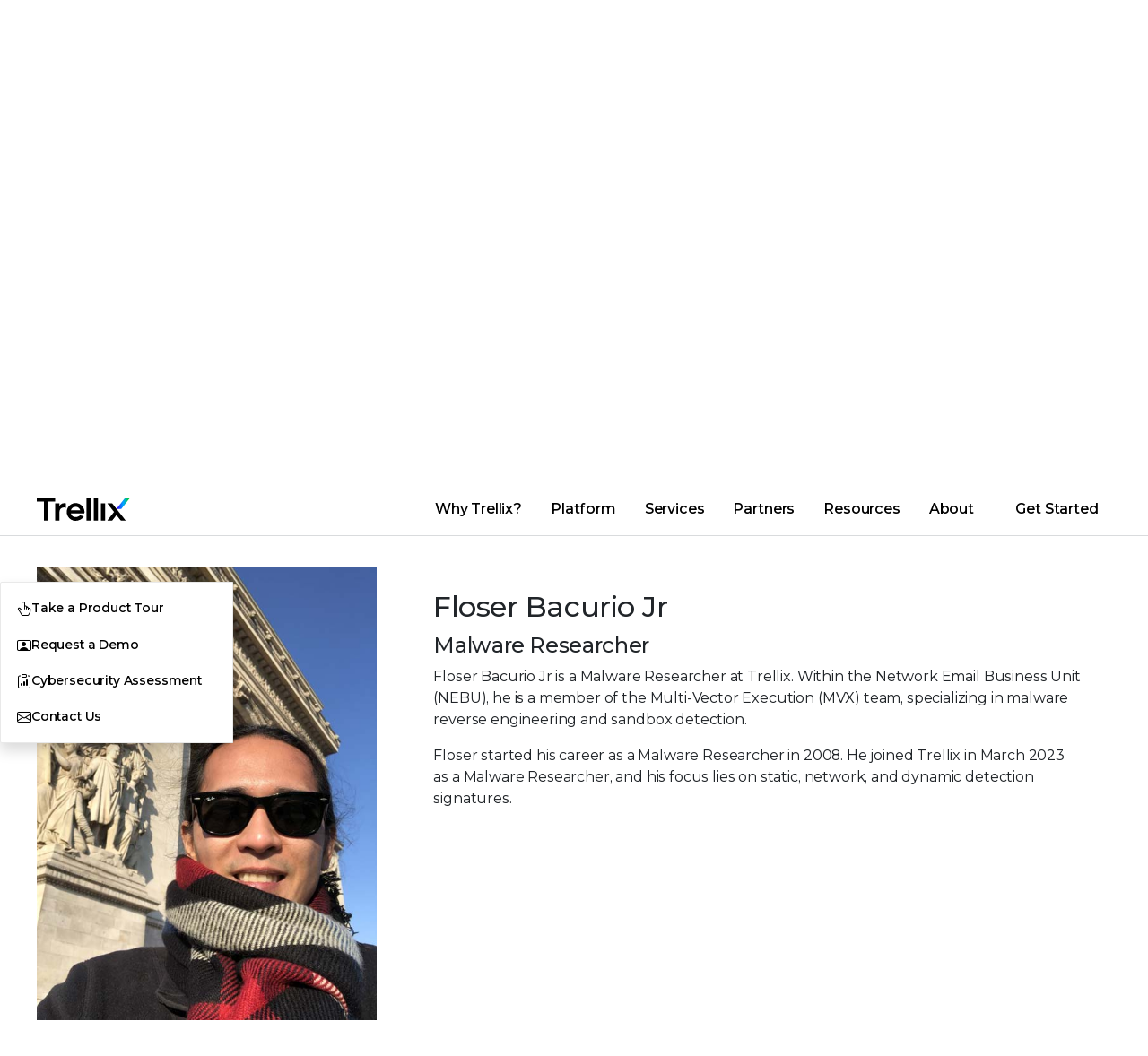

--- FILE ---
content_type: text/html;charset=utf-8
request_url: https://www.trellix.com/blogs/contributors/floser-bacurio-jr/
body_size: 15654
content:
<!DOCTYPE html>
<html lang="en">
 <head> 
  <meta charset="utf-8"> 
  <meta http-equiv="Content-Type" content="text/html; charset=UTF-8"> 
  <meta charset="utf-8"> 
  <meta name="viewport" content="width=device-width, initial-scale=1.0"> 
  <title>Floser Bacurio Jr</title> 
  <link rel="shortcut icon" href="/favicon.ico?v=2"> 
  <link rel="canonical" href="https://www.trellix.com/blogs/contributors/floser-bacurio-jr/"> 
  <meta name="keywords"> 
  <meta name="searchtag"> 
  <meta name="description" content="Floser Bacurio Jr is a Malware Researcher at Trellix. Within the Network Email Business Unit (NEBU), he is a member of the Multi-Vector Execution (MVX) team, specializing in malware reverse engineering and sandbox detection."> 
  <meta property="og:title" content="Floser Bacurio Jr"> 
  <meta property="og:description" content="Floser Bacurio Jr is a Malware Researcher at Trellix. Within the Network Email Business Unit (NEBU), he is a member of the Multi-Vector Execution (MVX) team, specializing in malware reverse engineering and sandbox detection."> 
  <meta property="og:image" content="https://www.trellix.com/en-us/img/headshots/floser-bacurio.jpg"> 
  <meta name="twitter:title" content="Floser Bacurio Jr"> 
  <meta name="twitter:description" content="Floser Bacurio Jr is a Malware Researcher at Trellix. Within the Network Email Business Unit (NEBU), he is a member of the Multi-Vector Execution (MVX) team, specializing in malware reverse engineering and sandbox detection."> 
  <meta name="twitter:image" content="https://www.trellix.com/en-us/img/headshots/floser-bacurio.jpg"> 
  <meta name="robots"> 
  <meta name="content-type"> 
  <meta name="page-name" content="floser-bacurio-jr"> 
  <meta name="p:domain_verify" content="b7e159231749a2568a55ea5222f94627"> 
  <meta http-equiv="X-UA-Compatible" content="IE=edge"> 
  <meta name="lastmodified" content="2024-03-27T10:19:34.282Z"> 
  <meta name="releaseDate" content="2024-04-02T09:35:00.000Z"> 
  <meta name="thumbnailImg" content="/en-us/img/headshots/floser-bacurio.jpg"> 
  <script type="text/javascript">
	var digitalData = {
		"page":{ 
			"pageInfo": {
				"pageName" :  "en-us:blogs:contributors:floser-bacurio-jr",
				"pageNameGlobal" : "blogs:contributors:floser-bacurio-jr",
				"pageLanguage" : "English",
				"pageType" : "",
				"country" : "us",
				"geo" : "NA",
				"onsiteSearchTerm" : "",
		        "onsiteSearchType" : "",
			    "searchSubType" : "", 
				"metaData" : {
					"contentType": "",
					"onDate":  "2024-04-02",
					"siteSection": "",
					"productCategory": "",
					"product": "",
					"customerNarrative": "",
					"campaignTheme": "",
					"solution": "",
					"industry": "",
					"contentTopics": "",
					"audienceSegments": "",
					"buyingStages": "",
					"personas": ""
				},
				"category": {
					"category": "blogs",
					"subCategory1":"contributors"
				}
			}
		},
		"user": { 
			"userInfo": {
				"ip":"18.220.79.235"
			}
		}
	}	
</script> 
  <!--<link data-sly-test="" rel="icon" href=""/>--> 
  <!-- Meta Tags --> 
  <meta name="msvalidate.01" content="560987DD190D7F9CFDA6E1181FA10A4A"> 
  <meta name="ahrefs-site-verification" content="25c26e6513f7902c846e2fbcf5e75e88a3235e87a02aba987602ec71ccb9a356"> 
  <meta name="google-site-verification" content="5aY-sGUrnqAMsmBdJFCKiOLaw0XHVbUDAD3UJ9IHDA0"> 
  <meta name="theme-color" content="#FDFDFD" media="(prefers-color-scheme: light)"> 
  <meta name="theme-color" content="#1a1a1a" media="(prefers-color-scheme: dark)"> 
  <!-- Preloads --> 
  <link rel="preload" as="font" href="/www/css/fonts/Montserrat-VF.woff2" type="font/woff2" crossorigin="anonymous"> 
  <link rel="preload" as="font" href="/www/css/fonts/bootstrap-icons.woff2" type="font/woff2" crossorigin="anonymous"> 
  <!-- UTM to Cookie script --> 
  <script src="/www/js/utm-cookie-setter.min.js" defer></script> 
  <!-- Google tag (gtag.js) --> 
  <script async src="https://www.googletagmanager.com/gtag/js?id=G-P2K9CJ3DRL"></script> 
  <script>
    window.dataLayer = window.dataLayer || [];
    function gtag() { dataLayer.push(arguments); }
    gtag('js', new Date());

    gtag('config', 'G-P2K9CJ3DRL');
</script> 
  <!-- End Google tag (gtag.js) --> 
  <!-- Google Tag Manager --> 
  <script>(function (w, d, s, l, i) {
        w[l] = w[l] || []; w[l].push({
            'gtm.start':
                new Date().getTime(), event: 'gtm.js'
        }); var f = d.getElementsByTagName(s)[0],
            j = d.createElement(s), dl = l != 'dataLayer' ? '&l=' + l : ''; j.async = true; j.src =
                'https://www.googletagmanager.com/gtm.js?id=' + i + dl; f.parentNode.insertBefore(j, f);
    })(window, document, 'script', 'dataLayer', 'GTM-K45F7Q73');
</script> 
  <!-- End Google Tag Manager --> 
  <!-- MS Clarity --> 
  <script type="text/javascript">
    (function (c, l, a, r, i, t, y) {
        c[a] = c[a] || function () { (c[a].q = c[a].q || []).push(arguments) };
        t = l.createElement(r); t.async = 1; t.src = "https://www.clarity.ms/tag/" + i;
        y = l.getElementsByTagName(r)[0]; y.parentNode.insertBefore(t, y);
    })(window, document, "clarity", "script", "hkgsujld4i");
</script> 
  <!-- Stylesheets --> 
  <link rel="stylesheet" href="/www/css/common.min.css?v=5.0" type="text/css"> 
  <!-- 3rd Party JS Libraries --> 
  <script src="/www/js/newco.min.js?v=1.0" async></script> 
  <script src="https://assets.adobedtm.com/f0febc6281f5/daaefd9d8423/launch-675ffef2af24.min.js" async></script> 
  <script src="https://cdnjs.cloudflare.com/ajax/libs/gsap/3.12.5/gsap.min.js" defer></script> 
  <script src="https://cdnjs.cloudflare.com/ajax/libs/gsap/3.12.5/ScrollTrigger.min.js" defer></script> 
  <script src="https://cdnjs.cloudflare.com/ajax/libs/gsap/3.12.5/ScrollToPlugin.min.js" defer></script> 
  <script src="https://cdnjs.cloudflare.com/ajax/libs/bodymovin/5.6.6/lottie.min.js"></script> 
  <script src="https://unpkg.com/@lottiefiles/lottie-player@latest/dist/lottie-player.js"></script> 
  <script src="/www/js/popper-v2.11.5.js" defer></script> 
  <script src="https://platform-api.sharethis.com/js/sharethis.js#property=62d02fdf987470001990b50c&amp;product=inline-share-buttons" async></script> 
  <style>
    .st-sticky-share-buttons {
        display: none !important;
    }
</style> 
  <script src="https://cdn.jsdelivr.net/npm/chart.js"></script> 
  <!-- JS Functionality --> 
  <script type="module" src="/www/js/button-control.min.js" defer></script> 
  <script src="/www/js/header-footer-control.min.js" defer></script> 
  <script src="/www/js/form-control.min.js" defer></script> 
  <script type="module" src="/www/js/fancyapps-control-v5.min.js" defer></script> 
  <script src="/www/js/jquery.rollNumber.js" defer></script> 
  <script src="/www/js/charts-control.min.js" defer></script> 
  <script src="/www/js/toc-control.min.js" defer></script> 
  <script src="/www/js/gsap-control.min.js" defer></script> 
  <script>
    // Add styling to page head immediately if on trellix.com
    if (window.location.href.match('trellix.com') !== null) {
        const head = document.head || document.getElementsByTagName('head')[0];
        const style = document.createElement('style');
        style.type = 'text/css';
        style.innerHTML = `
            .st-anim:not([class*="st-anim st-"]),
            .st-fade {
                visibility: hidden;
            }
        `;
        head.appendChild(style);
    }
</script> 
  <!-- Global Schema Tag --> 
  <script type="application/ld+json">
    {
        "@context": "https://schema.org",
        "@type": "Corporation",
        "name": "Trellix",
        "url": "https://www.trellix.com",
        "logo": "https://www.trellix.com/en-us/assets/logos/trellix-logo-black.svg",
        "sameAs": [
            "https://twitter.com/Trellix",
            "https://www.linkedin.com/company/trellixsecurity",
            "https://www.youtube.com/trellixsecurity"
        ]
    }
</script> 
 
                              <script>!function(e){var n="https://s.go-mpulse.net/boomerang/";if("False"=="True")e.BOOMR_config=e.BOOMR_config||{},e.BOOMR_config.PageParams=e.BOOMR_config.PageParams||{},e.BOOMR_config.PageParams.pci=!0,n="https://s2.go-mpulse.net/boomerang/";if(window.BOOMR_API_key="5PV9T-ULLTF-YKBNY-PXFLK-CCTPF",function(){function e(){if(!o){var e=document.createElement("script");e.id="boomr-scr-as",e.src=window.BOOMR.url,e.async=!0,i.parentNode.appendChild(e),o=!0}}function t(e){o=!0;var n,t,a,r,d=document,O=window;if(window.BOOMR.snippetMethod=e?"if":"i",t=function(e,n){var t=d.createElement("script");t.id=n||"boomr-if-as",t.src=window.BOOMR.url,BOOMR_lstart=(new Date).getTime(),e=e||d.body,e.appendChild(t)},!window.addEventListener&&window.attachEvent&&navigator.userAgent.match(/MSIE [67]\./))return window.BOOMR.snippetMethod="s",void t(i.parentNode,"boomr-async");a=document.createElement("IFRAME"),a.src="about:blank",a.title="",a.role="presentation",a.loading="eager",r=(a.frameElement||a).style,r.width=0,r.height=0,r.border=0,r.display="none",i.parentNode.appendChild(a);try{O=a.contentWindow,d=O.document.open()}catch(_){n=document.domain,a.src="javascript:var d=document.open();d.domain='"+n+"';void(0);",O=a.contentWindow,d=O.document.open()}if(n)d._boomrl=function(){this.domain=n,t()},d.write("<bo"+"dy onload='document._boomrl();'>");else if(O._boomrl=function(){t()},O.addEventListener)O.addEventListener("load",O._boomrl,!1);else if(O.attachEvent)O.attachEvent("onload",O._boomrl);d.close()}function a(e){window.BOOMR_onload=e&&e.timeStamp||(new Date).getTime()}if(!window.BOOMR||!window.BOOMR.version&&!window.BOOMR.snippetExecuted){window.BOOMR=window.BOOMR||{},window.BOOMR.snippetStart=(new Date).getTime(),window.BOOMR.snippetExecuted=!0,window.BOOMR.snippetVersion=12,window.BOOMR.url=n+"5PV9T-ULLTF-YKBNY-PXFLK-CCTPF";var i=document.currentScript||document.getElementsByTagName("script")[0],o=!1,r=document.createElement("link");if(r.relList&&"function"==typeof r.relList.supports&&r.relList.supports("preload")&&"as"in r)window.BOOMR.snippetMethod="p",r.href=window.BOOMR.url,r.rel="preload",r.as="script",r.addEventListener("load",e),r.addEventListener("error",function(){t(!0)}),setTimeout(function(){if(!o)t(!0)},3e3),BOOMR_lstart=(new Date).getTime(),i.parentNode.appendChild(r);else t(!1);if(window.addEventListener)window.addEventListener("load",a,!1);else if(window.attachEvent)window.attachEvent("onload",a)}}(),"".length>0)if(e&&"performance"in e&&e.performance&&"function"==typeof e.performance.setResourceTimingBufferSize)e.performance.setResourceTimingBufferSize();!function(){if(BOOMR=e.BOOMR||{},BOOMR.plugins=BOOMR.plugins||{},!BOOMR.plugins.AK){var n=""=="true"?1:0,t="",a="cloe72yxzvm3c2lnkluq-f-b14151bfd-clientnsv4-s.akamaihd.net",i="false"=="true"?2:1,o={"ak.v":"39","ak.cp":"1277726","ak.ai":parseInt("765692",10),"ak.ol":"0","ak.cr":10,"ak.ipv":4,"ak.proto":"h2","ak.rid":"9befb22","ak.r":38938,"ak.a2":n,"ak.m":"dscb","ak.n":"essl","ak.bpcip":"18.220.79.0","ak.cport":50258,"ak.gh":"23.55.170.177","ak.quicv":"","ak.tlsv":"tls1.3","ak.0rtt":"","ak.0rtt.ed":"","ak.csrc":"-","ak.acc":"","ak.t":"1768772329","ak.ak":"hOBiQwZUYzCg5VSAfCLimQ==NU9gS3//7eacd0ROQUUDKwytNJuYcDWT1Zy2hdyTq4wJunpeoaGulsoEcbkRpDlqaomS8lKOWBEJVri9rs1y1voi76xXO4hDMFn2TBS6YDeEd0zUgBQwaSOCwTwHol5SvqeBa3Q/P8r+exIf/CeU7c5wh6/7SioFWDkbS99NdG/XBWBDJer2/pe0huRPug5indZnIbTlmVPiqUWlc02qaem8cRELMOHFxMudKOoz2iw4mPImJUvyfLg+hTuc3xhg+6gVK4+Es41KQOiCVMZ3XRWx6dUOWmPr5ZFdhvP3hG7fzMIWBDSC+0JED3SM25+SXpP/WQYIAVGT0OjuwMr+pBt3IILkcGpzOrBK2RKyXe7u4d4z2d/A9HgGv4TYAKZ9TEYo6jceOblOhlySLT9tPXx0lCpr3s6oUSvqtA0PNu4=","ak.pv":"45","ak.dpoabenc":"","ak.tf":i};if(""!==t)o["ak.ruds"]=t;var r={i:!1,av:function(n){var t="http.initiator";if(n&&(!n[t]||"spa_hard"===n[t]))o["ak.feo"]=void 0!==e.aFeoApplied?1:0,BOOMR.addVar(o)},rv:function(){var e=["ak.bpcip","ak.cport","ak.cr","ak.csrc","ak.gh","ak.ipv","ak.m","ak.n","ak.ol","ak.proto","ak.quicv","ak.tlsv","ak.0rtt","ak.0rtt.ed","ak.r","ak.acc","ak.t","ak.tf"];BOOMR.removeVar(e)}};BOOMR.plugins.AK={akVars:o,akDNSPreFetchDomain:a,init:function(){if(!r.i){var e=BOOMR.subscribe;e("before_beacon",r.av,null,null),e("onbeacon",r.rv,null,null),r.i=!0}return this},is_complete:function(){return!0}}}}()}(window);</script></head> 
 <body> 
  <div id="wrapper"> 
   <header class="bg-white border-0 border-bottom border-gray-400"> 
    <hr size="" class="d-none d-lg-block"> 
    <!-- Main Nav Bar --> 
    <div class="container-xl px-md-6 custom-header-nav-container d-flex justify-content-between align-items-center" id="navCont"> 
     <!-- Trellix Logo --> 
     <a href="/" datalink-id="newco:" datalink-type="internal"> <img id="trellix-logo-desktop" src="/en-us/assets/logos/Trellix-Logo-Black.svg" title="Trellix Logo" alt="Trellix Logo"> </a> 
     <!-- Super Nav & Main Nav --> 
     <nav class="d-none d-lg-block flex-grow-1"> 
      <!-- Super Nav --> 
      <ul class="d-flex justify-content-end" id="superNav"> 
       <li class="d-flex position-relative"> <a class="supernav-btn bi bi-exclamation-triangle btn-flippable d-flex gap-1 align-items-center px-3" href="/contact-us/emergency-services/" datalink-id="newco:contact-us:emergency-services:" datalink-type="internal">Breached?</a> </li> 
       <li class="d-flex position-relative"> <a class="supernav-btn bi bi-gear btn-flippable d-flex gap-1 align-items-center px-3" href="https://thrive.trellix.com/" target="_blank" datalink-type="external" datalink-id="newco:thrive.trellix.com:">Support</a> </li> 
       <li class="d-flex position-relative"> <a class="supernav-btn bi bi-shield-lock btn-flippable d-flex gap-1 align-items-center px-3" href="/solutions/official-sponsor-of-the-ciso/" datalink-id="newco:solutions:official-sponsor-of-the-ciso:" datalink-type="internal">CISO</a> </li> 
       <li class="d-flex position-relative"> <a class="supernav-btn bi bi-envelope btn-flippable d-flex gap-1 align-items-center px-3" href="/contact-us/" datalink-id="newco:contact-us:" datalink-type="internal">Contact</a> </li> 
       <!-- Login --> 
       <li class="d-flex"> 
        <div class="supernav-btn supernav-panel-btn bi bi-person-circle d-flex flex-row-reverse align-items-center" type="button" id="desktopLoginButton" tabindex="0"> 
         <span class="hide-text" style="width:0">Login</span> 
         <div id="loginPanel" class="supernav-panel bg-white" inert> 
          <div class="supernav-panel-content d-flex flex-wrap justify-content-center"> 
           <a class="login-link flex-column w-25 align-items-center text-center gap-0" target="_blank" href="https://auth.ui.trellix.com/" datalink-type="external" datalink-id="newco:auth.ui.trellix.com:"> <img src="/en-us/img/icons/gradient/T0307-grad.svg" alt="" width="36" class="mb-2"> <span>Trellix Login</span> </a> 
           <a class="login-link flex-column w-25 align-items-center text-center gap-0" target="_blank" href="https://partners.trellix.com/partner" datalink-type="external" datalink-id="newco:partners.trellix.com:partner"> <img src="/en-us/img/icons/gradient/T0266-grad.svg" alt="" width="36" class="mb-2"> <span>Trellix Hive</span> </a> 
           <a class="login-link flex-column w-25 align-items-center text-center gap-0" target="_blank" href="https://developer.manage.trellix.com/" datalink-type="external" datalink-id="newco:developer.manage.trellix.com:"> <img src="/en-us/img/icons/gradient/T0022-grad.svg" alt="" width="36" class="mb-2"> <span>Developer Portal</span> </a> 
           <a class="login-link flex-column w-25 align-items-center text-center gap-0" target="_blank" href="https://marketplace.manage.trellix.com/" datalink-type="external" datalink-id="newco:marketplace.manage.trellix.com:"> <img src="/en-us/img/icons/gradient/T0001-grad.svg" alt="" width="36" class="mb-2"> <span>Marketplace</span> </a> 
          </div> 
         </div> 
        </div> </li> 
       <!-- Search --> 
       <li class="d-flex"> 
        <div class="supernav-btn supernav-panel-btn bi bi-search d-flex flex-row-reverse align-items-center" type="button" id="desktopSearchButton" tabindex="0"> 
         <span class="hide-text" style="width:0">Search</span> 
         <!-- Search Bar --> 
         <div id="searchPanel" class="supernav-panel bg-white gap-4" inert> 
          <div class="supernav-panel-content"> 
           <form class="px-3 d-flex align-items-center gap-2 bi bi-search" id="searchForm"> 
            <input class="custom-mobile-search-field flex-grow-1" placeholder="Search Trellix" aria-label="Search" id="msearch" data-result-path="/search/"> 
            <button class="btn btn-primary me-2 px-2 py-0 bg-transparent text-primary border-0" type="submit">Search</button> 
            <div class="d-none d-lg-flex gap-2 align-items-center"> 
             <a href="#" onclick="document.getElementById('msearch').value = ''" datalink-type="internal" datalink-id="newco:#">Clear</a> 
             <span>|</span> 
             <a id="searchTip" class="no-break" href="#" data-bs-toggle="modal" data-bs-target="#searchTipModal" datalink-type="internal" datalink-id="newco:#">Search Tips</a> 
            </div> 
           </form> 
           <div id="quickLinks"> 
            <h5>Quick Links</h5> 
            <div class="d-flex gap-3"> 
             <a class="text-gray-dark" href="/about/why-trellix/" datalink-id="newco:about:why-trellix:" datalink-type="internal">Why Trellix?</a> 
             <span class="text-primary">|</span> 
             <a class="text-gray-dark" href="/products/" datalink-id="newco:products:" datalink-type="internal">Products</a> 
             <span class="text-primary">|</span> 
             <a class="text-gray-dark" href="/advanced-research-center/" datalink-id="newco:advanced-research-center:" datalink-type="internal">Advanced Research Center</a> 
             <span class="text-primary">|</span> 
             <a class="text-gray-dark" href="/news/" datalink-id="newco:news:" datalink-type="internal">Newsroom</a> 
             <span class="text-primary">|</span> 
             <a class="text-gray-dark" href="/blogs/" datalink-id="newco:blogs:" datalink-type="internal">Blogs</a> 
            </div> 
           </div> 
          </div> 
         </div> 
        </div> </li> 
       <!-- Languages --> 
       <li class="d-flex position-relative"> 
        <div class="supernav-btn supernav-panel-btn bi bi-globe2 d-flex flex-row-reverse align-items-center" id="langBtn" tabindex="0" type="button">
         <span class="hide-text" style="width:0">Change Language</span> 
         <div id="langSel" class="supernav-panel gap-x-2 gap-y-1 bg-white" inert> 
          <div class="supernav-panel-content"> 
           <a class="lang-link" href="https://trellix.com/en-au/" datalink-type="external" datalink-id="newco:trellix.com:en-au:"><img src="/en-us/img/state-flags/circle-flags/au.svg" width="22" alt="">Australia (English)</a> 
           <a class="lang-link" href="https://trellix.com/pt-br/" datalink-type="external" datalink-id="newco:trellix.com:pt-br:"><img src="/en-us/img/state-flags/circle-flags/br.svg" width="22" alt="">Brasil (Português)</a> 
           <a class="lang-link" href="https://trellix.com/en-ca/" datalink-type="external" datalink-id="newco:trellix.com:en-ca:"><img src="/en-us/img/state-flags/circle-flags/ca.svg" width="22" alt="">Canada (English)</a> 
           <a class="lang-link" href="https://trellix.com/fr-ca/" datalink-type="external" datalink-id="newco:trellix.com:fr-ca:"><img src="/en-us/img/state-flags/circle-flags/ca.svg" width="22" alt="">Canada (Français)</a> 
           <a class="lang-link" href="https://trellix.com/de-de/" datalink-type="external" datalink-id="newco:trellix.com:de-de:"><img src="/en-us/img/state-flags/circle-flags/de.svg" width="22" alt="">Deutschland (Deutsch)</a> 
           <a class="lang-link" href="https://trellix.com/es-es/" datalink-type="external" datalink-id="newco:trellix.com:es-es:"><img src="/en-us/img/state-flags/circle-flags/es.svg" width="22" alt="">España (Español)</a> 
           <a class="lang-link" href="https://trellix.com/fr-fr/" datalink-type="external" datalink-id="newco:trellix.com:fr-fr:"><img src="/en-us/img/state-flags/circle-flags/fr.svg" width="22" alt="">France (Français)</a> 
           <a class="lang-link" href="https://trellix.com/en-hk/" datalink-type="external" datalink-id="newco:trellix.com:en-hk:"><img src="/en-us/img/state-flags/circle-flags/hk.svg" width="22" alt="">Hong Kong (English)</a> 
           <a class="lang-link" href="https://trellix.com/en-in/" datalink-type="external" datalink-id="newco:trellix.com:en-in:"><img src="/en-us/img/state-flags/circle-flags/in.svg" width="22" alt="">India (English)</a> 
           <a class="lang-link" href="https://trellix.com/it-it/" datalink-type="external" datalink-id="newco:trellix.com:it-it:"><img src="/en-us/img/state-flags/circle-flags/it.svg" width="22" alt="">Italia (Italiano)</a> 
           <a class="lang-link" href="https://trellix.com/ja-jp/" datalink-type="external" datalink-id="newco:trellix.com:ja-jp:"><img src="/en-us/img/state-flags/circle-flags/jp.svg" width="22" alt="">日本 (日本語)</a> 
           <a class="lang-link" href="https://trellix.com/ko-kr/" datalink-type="external" datalink-id="newco:trellix.com:ko-kr:"><img src="/en-us/img/state-flags/circle-flags/kr.svg" width="22" alt="">대한민국 (한국어)</a> 
           <a class="lang-link" href="https://trellix.com/es-mx/" datalink-type="external" datalink-id="newco:trellix.com:es-mx:"><img src="/en-us/img/state-flags/circle-flags/mx.svg" width="22" alt="">México (Español)</a> 
           <a class="lang-link" href="https://trellix.com/en-sg/" datalink-type="external" datalink-id="newco:trellix.com:en-sg:"><img src="/en-us/img/state-flags/circle-flags/sg.svg" width="22" alt="">Singapore (English)</a> 
           <a class="lang-link" href="https://trellix.com/en-gb/" datalink-type="external" datalink-id="newco:trellix.com:en-gb:"><img src="/en-us/img/state-flags/circle-flags/gb.svg" width="22" alt="">United Kingdom (English)</a> 
           <a class="lang-link" href="https://trellix.com/" datalink-type="external" datalink-id="newco:trellix.com:"><img src="/en-us/img/state-flags/circle-flags/us.svg" width="22" alt="">United States (English)</a> 
          </div> 
         </div> 
        </div> </li> 
      </ul> 
      <!-- Desktop Items --> 
      <div class="d-flex align-items-center"> 
       <ul class="d-none d-lg-flex flex-wrap flex-wrap-reverse m-0 flex-grow-1 justify-content-end pe-5" id="mainNav"> 
        <li data-container-name="content-why" aria-controls="desktopMenu" class="navigation-link" tabindex="0">Why Trellix?</li> 
        <li data-container-name="content-platform" aria-controls="desktopMenu" class="navigation-link" tabindex="0">Platform</li> 
        <li data-container-name="content-services" aria-controls="desktopMenu" class="navigation-link" tabindex="0">Services</li> 
        <li data-container-name="content-partners" aria-controls="desktopMenu" class="navigation-link" tabindex="0">Partners</li> 
        <li data-container-name="content-resources" aria-controls="desktopMenu" class="navigation-link" tabindex="0">Resources</li> 
        <li data-container-name="content-about" aria-controls="desktopMenu" class="navigation-link" tabindex="0">About</li> 
        <!-- Desktop Navigation Dropdown Menu --> 
        <div class="fade d-none d-lg-block bg-transparent position-absolute pe-none w-100 show start-0" tabindex="-1" id="desktopMenu" aria-label="Navigation Menu" data-bs-scroll="true" data-bs-backdrop="false"> 
         <div class="content-why mega-menu border border-gray-400 border-top-0 position-relative container-xl p-5 bg-gray-light gap-5 border-gray-light"> 
          <div class="d-flex flex-column col gap-1"> 
           <span class="btn btn-smaller text-uppercase fw-700 flex-row py-0 pe-none ls-4">Why Trellix?</span> 
           <hr class="w-100 m-0"> 
           <a href="/about/why-trellix/" class="btn btn-smaller btn-gray-light btn-hover-white text-hover-blue flex-column gap-1 lh-1 fw-500 text-gray-dark align-items-start text-start" datalink-id="newco:about:why-trellix:" datalink-type="internal"> Why Trellix? <span class="small text-gray-600 lh-1 fw-400">Why Trellix is the best choice in cybersecurity</span> </a> 
           <a href="/compare/" class="btn btn-smaller btn-gray-light btn-hover-white text-hover-blue flex-column gap-1 lh-1 fw-500 text-gray-dark align-items-start text-start" datalink-id="newco:compare:" datalink-type="internal"> Trellix vs. the Competition <span class="small text-gray-600 lh-1 fw-400">Learn why customers choose Trellix</span> </a> 
           <a href="/platform/platform-advantage/" class="btn btn-smaller btn-gray-light btn-hover-white text-hover-blue flex-column gap-1 lh-1 fw-500 text-gray-dark align-items-start text-start" datalink-id="newco:platform:platform-advantage:" datalink-type="internal"> The Trellix Platform Advantage <span class="small text-gray-600 lh-1 fw-400">Discover the benefits of the Trellix platform</span> </a> 
           <a href="/about/why-trellix/certifications/" class="btn btn-smaller btn-gray-light btn-hover-white text-hover-blue flex-column gap-1 lh-1 fw-500 text-gray-dark align-items-start text-start" datalink-id="newco:about:why-trellix:certifications:" datalink-type="internal"> Certifications and Compliance <span class="small text-gray-600 lh-1 fw-400">Focusing on security, compliance, and privacy</span> </a> 
          </div> 
          <div class="d-flex flex-column col gap-1"> 
           <span class="btn btn-smaller text-uppercase fw-700 flex-row py-0 pe-none ls-4">Threat Intelligence</span> 
           <hr class="w-100 m-0"> 
           <a href="/advanced-research-center/" class="btn btn-smaller btn-gray-light btn-hover-white text-hover-blue flex-column gap-1 lh-1 fw-500 text-gray-dark align-items-start text-start" datalink-id="newco:advanced-research-center:" datalink-type="internal"> Advanced Research Center <span class="hide small text-gray-600 lh-1 fw-400">Explore the latest in cybersecurity research</span> </a> 
           <a href="/advanced-research-center/insights-preview/" class="btn btn-smaller btn-gray-light btn-hover-white text-hover-blue flex-column gap-1 lh-1 fw-500 text-gray-dark align-items-start text-start" datalink-id="newco:advanced-research-center:insights-preview:" datalink-type="internal"> Trellix Insights in Action <span class="hide small text-gray-600 lh-1 fw-400">Get the latest insights from our experts</span> </a> 
           <a href="/advanced-research-center/threat-reports/" class="btn btn-smaller btn-gray-light btn-hover-white text-hover-blue flex-column gap-1 lh-1 fw-500 text-gray-dark align-items-start text-start" datalink-id="newco:advanced-research-center:threat-reports:" datalink-type="internal"> Threat Reports <span class="hide small text-gray-600 lh-1 fw-400">Stay ahead of the latest threats</span> </a> 
           <a href="/blogs/research/" class="btn btn-smaller btn-gray-light btn-hover-white text-hover-blue flex-column gap-1 lh-1 fw-500 text-gray-dark align-items-start text-start" datalink-id="newco:blogs:research:" datalink-type="internal"> Latest Research Blogs <span class="hide small text-gray-600 lh-1 fw-400">Read the latest research from our experts</span> </a> 
          </div> 
          <div class="align-self-start col custom-card border-0 position-relative br-20"> 
           <img src="/en-us/img/cards/nav-cyberthreat-report-oct-2025.jpg" alt="The CyberThreat Report - October 2025"> 
           <div class="position-absolute bottom-0 w-100 bg-gray-black bg-opacity-50 z-1 card-body text-white"> 
            <a class="card-title small fw-600 text-white m-0" href="/advanced-research-center/threat-reports/october-2025/" title="Trellix Thrive" datalink-id="newco:advanced-research-center:threat-reports:october-2025:" datalink-type="internal">The CyberThreat Report</a> 
            <p class="card-text small">Insights gleaned from a global network of experts, sensors, telemetry, and intelligence</p> 
           </div> 
          </div> 
         </div> 
         <div class="content-platform mega-menu border border-gray-400 border-top-0 position-relative container-xl p-5 bg-gray-light gap-5 border-gray-light"> 
          <div class="d-flex flex-column col gap-1"> 
           <span class="btn btn-smaller text-uppercase fw-700 flex-row py-0 pe-none ls-4">Platform Capabilities</span> 
           <hr class="w-100 m-0"> 
           <a href="/platform/" class="btn btn-smaller btn-gray-light btn-hover-white text-hover-blue flex-column gap-1 lh-1 fw-500 text-gray-dark align-items-start text-start" datalink-id="newco:platform:" datalink-type="internal"> About Our Platform <span class="small text-gray-600 lh-1 fw-400">Learn about our AI-powered security platform</span> </a> 
           <a href="/platform/wise/" class="btn btn-smaller btn-gray-light btn-hover-white text-hover-blue flex-column gap-1 lh-1 fw-500 text-gray-dark align-items-start text-start" datalink-id="newco:platform:wise:" datalink-type="internal"> Trellix Wise <span class="small text-gray-600 lh-1 fw-400">Investigate 100% of alerts with GenAI</span> </a> 
           <a href="/products/helix/" class="hide btn btn-smaller btn-gray-light btn-hover-white text-hover-blue flex-column gap-1 lh-1 fw-500 text-gray-dark align-items-start text-start" datalink-id="newco:products:helix:" datalink-type="internal"> Engine <span class="small text-gray-600 lh-1 fw-400">AI-powered context; respond in minutes</span> </a> 
          </div> 
          <div class="d-flex flex-column col gap-1"> 
           <span class="btn btn-smaller text-uppercase fw-700 flex-row py-0 pe-none ls-4">Product Categories</span> 
           <hr class="w-100 m-0"> 
           <a href="/platform/endpoint-security/" class="btn btn-smaller btn-gray-light btn-hover-white text-hover-blue flex-column gap-1 lh-1 fw-500 text-gray-dark align-items-start text-start" datalink-id="newco:platform:endpoint-security:" datalink-type="internal"> Endpoint Security </a> 
           <a href="/platform/data-security/" class="btn btn-smaller btn-gray-light btn-hover-white text-hover-blue flex-column gap-1 lh-1 fw-500 text-gray-dark align-items-start text-start" datalink-id="newco:platform:data-security:" datalink-type="internal"> Data Security </a> 
           <a href="/platform/network-detection-and-response/" class="btn btn-smaller btn-gray-light btn-hover-white text-hover-blue flex-column gap-1 lh-1 fw-500 text-gray-dark align-items-start text-start" datalink-id="newco:platform:network-detection-and-response:" datalink-type="internal"> Network Detection and Response </a> 
           <a href="/platform/threat-intelligence/" class="btn btn-smaller btn-gray-light btn-hover-white text-hover-blue flex-column gap-1 lh-1 fw-500 text-gray-dark align-items-start text-start" datalink-id="newco:platform:threat-intelligence:" datalink-type="internal"> Threat Intelligence </a> 
           <a href="/platform/email-security/" class="btn btn-smaller btn-gray-light btn-hover-white text-hover-blue flex-column gap-1 lh-1 fw-500 text-gray-dark align-items-start text-start" datalink-id="newco:platform:email-security:" datalink-type="internal"> Email Security </a> 
           <a href="/platform/secops/" class="btn btn-smaller btn-gray-light btn-hover-white text-hover-blue flex-column gap-1 lh-1 fw-500 text-gray-dark align-items-start text-start" datalink-id="newco:platform:secops:" datalink-type="internal"> Security Operations </a> 
           <a href="/products/" class="fw-700 btn btn-smaller btn-gray-light btn-hover-white text-hover-blue flex-column gap-1 lh-1 fw-500 text-gray-dark align-items-start text-start" datalink-id="newco:products:" datalink-type="internal"> View All Products </a> 
          </div> 
          <div class="d-flex flex-column col gap-1"> 
           <span class="btn btn-smaller text-uppercase fw-700 flex-row py-0 pe-none ls-4">Solutions</span> 
           <hr class="w-100 m-0"> 
           <a href="/solutions/operational-technology/" class="btn btn-smaller btn-gray-light btn-hover-white text-hover-blue flex-column gap-1 lh-1 fw-500 text-gray-dark align-items-start text-start" datalink-id="newco:solutions:operational-technology:" datalink-type="internal"> Operational Technology </a> 
           <a href="/solutions/ransomware/" class="btn btn-smaller btn-gray-light btn-hover-white text-hover-blue flex-column gap-1 lh-1 fw-500 text-gray-dark align-items-start text-start" datalink-id="newco:solutions:ransomware:" datalink-type="internal"> Ransomware Detection and Response </a> 
           <a href="/solutions/zero-trust/" class="btn btn-smaller btn-gray-light btn-hover-white text-hover-blue flex-column gap-1 lh-1 fw-500 text-gray-dark align-items-start text-start" datalink-id="newco:solutions:zero-trust:" datalink-type="internal"> Zero Trust Strategy </a> 
           <a href="/solutions/ai-and-security-operations/" class="btn btn-smaller btn-gray-light btn-hover-white text-hover-blue flex-column gap-1 lh-1 fw-500 text-gray-dark align-items-start text-start" datalink-id="newco:solutions:ai-and-security-operations:" datalink-type="internal"> AI and Security Operations </a> 
           <a href="/solutions/official-sponsor-of-the-ciso/" class="btn btn-smaller btn-gray-light btn-hover-white text-hover-blue flex-column gap-1 lh-1 fw-500 text-gray-dark align-items-start text-start" datalink-id="newco:solutions:official-sponsor-of-the-ciso:" datalink-type="internal"> CISO </a> 
           <a href="/solutions/public-sector/" class="btn btn-smaller btn-gray-light btn-hover-white text-hover-blue flex-column gap-1 lh-1 fw-500 text-gray-dark align-items-start text-start" datalink-id="newco:solutions:public-sector:" datalink-type="internal"> Government </a> 
          </div> 
         </div> 
         <div class="content-services mega-menu border border-gray-400 border-top-0 position-relative container-xl p-5 bg-gray-light gap-5 border-gray-light"> 
          <div class="d-flex flex-column col gap-1"> 
           <span class="btn btn-smaller text-uppercase fw-700 flex-row py-0 pe-none ls-4">Professional Services</span> 
           <hr class="w-100 m-0"> 
           <a href="/services/" class="btn btn-smaller btn-gray-light btn-hover-white text-hover-blue flex-column gap-1 lh-1 fw-500 text-gray-dark align-items-start text-start" datalink-id="newco:services:" datalink-type="internal"> Trellix Thrive </a> 
           <a href="/services/mdr/" class="btn btn-smaller btn-gray-light btn-hover-white text-hover-blue flex-column gap-1 lh-1 fw-500 text-gray-dark align-items-start text-start" datalink-id="newco:services:mdr:" datalink-type="internal"> Managed Detection and Response </a> 
           <a href="/services/solution-services/" class="btn btn-smaller btn-gray-light btn-hover-white text-hover-blue flex-column gap-1 lh-1 fw-500 text-gray-dark align-items-start text-start" datalink-id="newco:services:solution-services:" datalink-type="internal"> Solution Services </a> 
           <a href="/services/trellix-guardians/" class="btn btn-smaller btn-gray-light btn-hover-white text-hover-blue flex-column gap-1 lh-1 fw-500 text-gray-dark align-items-start text-start" datalink-id="newco:services:trellix-guardians:" datalink-type="internal"> Trellix Guardians </a> 
          </div> 
          <div class="d-flex flex-column col gap-1"> 
           <span class="btn btn-smaller text-uppercase fw-700 flex-row py-0 pe-none ls-4">Education And Training</span> 
           <hr class="w-100 m-0"> 
           <a href="/services/education-services/" class="btn btn-smaller btn-gray-light btn-hover-white text-hover-blue flex-column gap-1 lh-1 fw-500 text-gray-dark align-items-start text-start" datalink-id="newco:services:education-services:" datalink-type="internal"> Education Services </a> 
           <a href="https://training-catalog.trellix.com/" class="btn btn-smaller btn-gray-light btn-hover-white text-hover-blue flex-column gap-1 lh-1 fw-500 text-gray-dark align-items-start text-start" target="_blank" datalink-type="external" datalink-id="newco:training-catalog.trellix.com:">Training Courses </a> 
          </div> 
          <div class="align-self-start col custom-card border-0 position-relative br-20"> 
           <img src="/en-us/img/cards/nav-trellix-thrive-card.jpg" alt="Trellix Thrive"> 
           <div class="position-absolute bottom-0 w-100 bg-gray-black bg-opacity-50 z-1 card-body text-white"> 
            <a class="card-title small fw-600 text-white m-0" href="/services/" title="Trellix Thrive" datalink-id="newco:services:" datalink-type="internal">Trellix Thrive</a> 
            <p class="card-text small">Make the most of your investment in Trellix’s industry-leading cybersecurity technologies</p> 
           </div> 
          </div> 
         </div> 
         <div class="content-partners mega-menu border border-gray-400 border-top-0 position-relative container-xl p-5 bg-gray-light gap-5 border-gray-light"> 
          <div class="d-flex flex-column col gap-1"> 
           <span class="btn btn-smaller text-uppercase fw-700 flex-row py-0 pe-none ls-4">Our Network</span> 
           <hr class="w-100 m-0"> 
           <a href="/partners/" class="btn btn-smaller btn-gray-light btn-hover-white text-hover-blue flex-column gap-1 lh-1 fw-500 text-gray-dark align-items-start text-start" datalink-id="newco:partners:" datalink-type="internal"> Partners Overview </a> 
           <!-- <a href="/partners/security-innovation-alliance/" class="btn btn-smaller btn-gray-light btn-hover-white text-hover-blue flex-column gap-1 lh-1 fw-500 text-gray-dark align-items-start text-start">
                                    Security Innovation Alliance
                                </a> --> 
           <a href="/partners/oem-alliances/" class="btn btn-smaller btn-gray-light btn-hover-white text-hover-blue flex-column gap-1 lh-1 fw-500 text-gray-dark align-items-start text-start" datalink-id="newco:partners:oem-alliances:" datalink-type="internal"> OEM &amp; Embedded Alliances </a> 
           <a href="/partners/delivered-services/" class="btn btn-smaller btn-gray-light btn-hover-white text-hover-blue flex-column gap-1 lh-1 fw-500 text-gray-dark align-items-start text-start" datalink-id="newco:partners:delivered-services:" datalink-type="internal"> Partner Delivered Services </a> 
          </div> 
          <div class="d-flex flex-column col gap-1"> 
           <span class="btn btn-smaller text-uppercase fw-700 flex-row py-0 pe-none ls-4">Partner Portal</span> 
           <hr class="w-100 m-0"> 
           <a href="https://partners.trellix.com/partner" class="btn btn-smaller btn-gray-light btn-hover-white text-hover-blue flex-column gap-1 lh-1 fw-500 text-gray-dark align-items-start text-start" target="_blank" datalink-type="external" datalink-id="newco:partners.trellix.com:partner"> Trellix Partner Portal Login </a> 
           <a href="https://partners.trellix.com/partner/public/en-us/register.html" class="btn btn-smaller btn-gray-light btn-hover-white text-hover-blue flex-column gap-1 lh-1 fw-500 text-gray-dark align-items-start text-start" target="_blank" datalink-type="external" datalink-id="newco:partners.trellix.com:partner:public:en-us:register"> Become a Partner </a> 
           <span class="btn btn-smaller text-uppercase fw-700 flex-row py-0 pe-none ls-4 mt-4">Partner Locator</span> 
           <hr class="w-100 m-0"> 
           <a href="/partners/partner-locator/" class="btn btn-smaller btn-gray-light btn-hover-white text-hover-blue flex-column gap-1 lh-1 fw-500 text-gray-dark align-items-start text-start" datalink-id="newco:partners:partner-locator:" datalink-type="internal"> Search for a Trellix Partner </a> 
          </div> 
          <div class="d-flex flex-column col gap-1"> 
           <span class="btn btn-smaller text-uppercase fw-700 flex-row py-0 pe-none ls-4">Strategic Partners</span> 
           <hr class="w-100 m-0"> 
           <a href="/partners/aws/" class="btn btn-smaller btn-gray-light btn-hover-white text-hover-blue flex-column gap-1 lh-1 fw-500 text-gray-dark align-items-start text-start" datalink-id="newco:partners:aws:" datalink-type="internal"> Amazon Web Services (AWS) </a> 
           <a href="/partners/google-cloud/" class="btn btn-smaller btn-gray-light btn-hover-white text-hover-blue flex-column gap-1 lh-1 fw-500 text-gray-dark align-items-start text-start" datalink-id="newco:partners:google-cloud:" datalink-type="internal"> Google Cloud </a> 
           <a href="/partners/telefonica/" class="btn btn-smaller btn-gray-light btn-hover-white text-hover-blue flex-column gap-1 lh-1 fw-500 text-gray-dark align-items-start text-start" datalink-id="newco:partners:telefonica:" datalink-type="internal"> Telefónica Tech </a> 
          </div> 
         </div> 
         <div class="content-resources mega-menu border border-gray-400 border-top-0 position-relative container-xl p-5 bg-gray-light gap-5 border-gray-light"> 
          <div class="d-flex flex-column col gap-1"> 
           <span class="btn btn-smaller text-uppercase fw-700 flex-row py-0 pe-none ls-4">Resource Center</span> 
           <hr class="w-100 m-0"> 
           <a href="/resource-library/" class="btn btn-smaller btn-gray-light btn-hover-white text-hover-blue flex-column gap-1 lh-1 fw-500 text-gray-dark align-items-start text-start" datalink-id="newco:resource-library:" datalink-type="internal"> Resource Library </a> 
           <a href="/customers/" class="btn btn-smaller btn-gray-light btn-hover-white text-hover-blue flex-column gap-1 lh-1 fw-500 text-gray-dark align-items-start text-start" datalink-id="newco:customers:" datalink-type="internal"> Customer Stories </a> 
           <a href="/security-awareness/" class="btn btn-smaller btn-gray-light btn-hover-white text-hover-blue flex-column gap-1 lh-1 fw-500 text-gray-dark align-items-start text-start" datalink-id="newco:security-awareness:" datalink-type="internal"> Security Awareness Topics </a> 
          </div> 
          <div class="d-flex flex-column col gap-1"> 
           <span class="btn btn-smaller text-uppercase fw-700 flex-row py-0 pe-none ls-4">Learn</span> 
           <hr class="w-100 m-0"> 
           <a href="/about/webinars/" class="btn btn-smaller btn-gray-light btn-hover-white text-hover-blue flex-column gap-1 lh-1 fw-500 text-gray-dark align-items-start text-start" datalink-id="newco:about:webinars:" datalink-type="internal"> Webinars </a> 
           <a href="/about/webinars/tech-talk-series/" class="btn btn-smaller btn-gray-light btn-hover-white text-hover-blue flex-column gap-1 lh-1 fw-500 text-gray-dark align-items-start text-start" datalink-id="newco:about:webinars:tech-talk-series:" datalink-type="internal"> Tech Talk Series </a> 
           <a href="/tours/" class="btn btn-smaller btn-gray-light btn-hover-white text-hover-blue flex-column gap-1 lh-1 fw-500 text-gray-dark align-items-start text-start" datalink-id="newco:tours:" datalink-type="internal"> Product Tours </a> 
          </div> 
          <div class="align-self-start col custom-card border-0 position-relative br-20"> 
           <img src="/en-us/img/cards/nav-tech-talk-card.jpg" alt="Trellix On-Demand Tech Talks"> 
           <div class="position-absolute bottom-0 w-100 bg-gray-black bg-opacity-50 z-1 card-body text-white"> 
            <a class="card-title small fw-600 text-white m-0" href="/about/webinars/tech-talk-series/" title="Learn about our Tech Talk Series" datalink-id="newco:about:webinars:tech-talk-series:" datalink-type="internal">Tech Talk Series</a> 
            <p class="card-text small">Experience expert-led technical sessions anytime with Trellix On-Demand Tech Talks</p> 
           </div> 
          </div> 
         </div> 
         <div class="content-about mega-menu border border-gray-400 border-top-0 position-relative container-xl p-5 bg-gray-light gap-5 border-gray-light"> 
          <div class="d-flex flex-column col gap-1"> 
           <span class="btn btn-smaller text-uppercase fw-700 flex-row py-0 pe-none ls-4">Company</span> 
           <hr class="w-100 m-0"> 
           <a href="/about/" class="btn btn-smaller btn-gray-light btn-hover-white text-hover-blue flex-column gap-1 lh-1 fw-500 text-gray-dark align-items-start text-start" datalink-id="newco:about:" datalink-type="internal"> About Trellix </a> 
           <a href="/about/leadership/" class="btn btn-smaller btn-gray-light btn-hover-white text-hover-blue flex-column gap-1 lh-1 fw-500 text-gray-dark align-items-start text-start" datalink-id="newco:about:leadership:" datalink-type="internal"> Leadership </a> 
           <a href="/about/why-trellix/industry-recognitions/" class="btn btn-smaller btn-gray-light btn-hover-white text-hover-blue flex-column gap-1 lh-1 fw-500 text-gray-dark align-items-start text-start" datalink-id="newco:about:why-trellix:industry-recognitions:" datalink-type="internal"> Industry Recognition </a> 
           <a href="/customers/" class="btn btn-smaller btn-gray-light btn-hover-white text-hover-blue flex-column gap-1 lh-1 fw-500 text-gray-dark align-items-start text-start" datalink-id="newco:customers:" datalink-type="internal"> Customer Stories </a> 
           <a href="https://careers.trellix.com/" class="btn btn-smaller btn-gray-light btn-hover-white text-hover-blue flex-column gap-1 lh-1 fw-500 text-gray-dark align-items-start text-start" target="_blank" datalink-type="external" datalink-id="newco:careers.trellix.com:">Careers </a> 
          </div> 
          <div class="d-flex flex-column col gap-1"> 
           <span class="btn btn-smaller text-uppercase fw-700 flex-row py-0 pe-none ls-4">Media</span> 
           <hr class="w-100 m-0"> 
           <a href="/news/press-releases/" class="btn btn-smaller btn-gray-light btn-hover-white text-hover-blue flex-column gap-1 lh-1 fw-500 text-gray-dark align-items-start text-start" datalink-id="newco:news:press-releases:" datalink-type="internal"> Press Releases </a> 
           <a href="/news/in-the-news/" class="btn btn-smaller btn-gray-light btn-hover-white text-hover-blue flex-column gap-1 lh-1 fw-500 text-gray-dark align-items-start text-start" datalink-id="newco:news:in-the-news:" datalink-type="internal"> Latest News </a> 
           <a href="/blogs/" class="btn btn-smaller btn-gray-light btn-hover-white text-hover-blue flex-column gap-1 lh-1 fw-500 text-gray-dark align-items-start text-start" datalink-id="newco:blogs:" datalink-type="internal"> Blogs </a> 
           <a href="/news/" class="fw-700 btn btn-smaller btn-gray-light btn-hover-white text-hover-blue flex-column gap-1 lh-1 fw-500 text-gray-dark align-items-start text-start" datalink-id="newco:news:" datalink-type="internal"> View Newsroom </a> 
          </div> 
          <div class="d-flex flex-column col gap-1"> 
           <span class="btn btn-smaller text-uppercase fw-700 flex-row py-0 pe-none ls-4">Connect</span> 
           <hr class="w-100 m-0"> 
           <a href="/about/events/" class="btn btn-smaller btn-gray-light btn-hover-white text-hover-blue flex-column gap-1 lh-1 fw-500 text-gray-dark align-items-start text-start" datalink-id="newco:about:events:" datalink-type="internal"> Events </a> 
           <a href="/contact-us/" class="btn btn-smaller btn-gray-light btn-hover-white text-hover-blue flex-column gap-1 lh-1 fw-500 text-gray-dark align-items-start text-start" datalink-id="newco:contact-us:" datalink-type="internal"> Contact Us </a> 
          </div> 
         </div> 
        </div> 
       </ul> 
       <a id="customNavBtn" href="/get-started/" class="btn btn-small border-0" datalink-id="newco:get-started:" datalink-type="internal">Get Started</a> 
      </div> 
     </nav> 
     <!-- Mobile Items --> 
     <div class="d-flex d-lg-none justify-content-end flex-wrap gap-x-3 gap-y-1"> 
      <!-- <button class="btn btn-mobile-search custom-search-icon hide-text p-0 shadow-none" type="button"
                id="mobileSearchButton" aria-controls="mobileSearchMenu">Search</button> --> 
      <button class="btn btn-mobile-hamburger custom-hamburger-icon hide-text p-0 shadow-none" type="button" data-bs-target="#mobileMenu" aria-controls="mobileMenu">Menu</button> 
     </div> 
    </div> 
    <!-- Mobile Navigation Dropdown Menu --> 
    <div class="custom-mobile-menu-wrapper"> 
     <div class="custom-mobile-menu offcanvas offcanvas-end d-lg-none bg-gray-light position-relative" tabindex="-1" id="mobileMenu" aria-label="Navigation Menu" data-bs-scroll="true" data-bs-backdrop="false"> 
      <div id="mobile-main-menu" class="offcanvas-body px-6 pb-6"> 
       <div class="py-3 custom-mobile-subnav-link d-flex justify-content-between custom-border-bottom custom-right-arrow" data-target="#mobile-content-why"> 
        <div class="align-self-center fw-500">
          Why Trellix? 
        </div> 
       </div> 
       <div class="py-3 custom-mobile-subnav-link d-flex justify-content-between custom-border-bottom custom-right-arrow" data-target="#mobile-content-products"> 
        <div class="align-self-center fw-500">
          Platform 
        </div> 
       </div> 
       <div class="py-3 custom-mobile-subnav-link d-flex justify-content-between custom-border-bottom custom-right-arrow" data-target="#mobile-content-services"> 
        <div class="align-self-center fw-500">
          Services 
        </div> 
       </div> 
       <div class="py-3 custom-mobile-subnav-link d-flex justify-content-between custom-border-bottom custom-right-arrow" data-target="#mobile-content-partners"> 
        <div class="align-self-center fw-500">
          Partners 
        </div> 
       </div> 
       <div class="py-3 custom-mobile-subnav-link d-flex justify-content-between custom-border-bottom custom-right-arrow" data-target="#mobile-content-resources"> 
        <div class="align-self-center fw-500">
          Resources 
        </div> 
       </div> 
       <div class="py-3 custom-mobile-subnav-link d-flex justify-content-between custom-border-bottom custom-right-arrow" data-target="#mobile-content-about"> 
        <div class="align-self-center fw-500">
          About 
        </div> 
       </div> 
       <div class="py-3 d-flex justify-content-between custom-border-bottom"> 
        <div class="align-self-center"> 
         <a href="/get-started/" datalink-id="newco:get-started:" datalink-type="internal"><b>Get Started</b></a> 
        </div> 
       </div> 
       <div class="py-3 d-flex justify-content-between custom-border-bottom"> 
        <div class="align-self-center"> 
         <a href="/contact-us/emergency-services/" datalink-id="newco:contact-us:emergency-services:" datalink-type="internal">Breached?</a> 
        </div> 
       </div> 
       <div class="py-3 d-flex justify-content-between custom-border-bottom"> 
        <div class="align-self-center"> 
         <a href="https://thrive.trellix.com/" target="_blank" datalink-type="external" datalink-id="newco:thrive.trellix.com:">Support</a> 
        </div> 
       </div> 
       <div class="py-3 d-flex justify-content-between"> 
        <div class="align-self-center"> 
         <a href="/contact-us/" datalink-id="newco:contact-us:" datalink-type="internal">Contact Us</a> 
        </div> 
       </div> 
      </div> 
      <div class="mobileSubMenu" id="mobile-content-why"> 
       <div class="offcanvas-header p-0"> 
        <div class="custom-mobile-subnav-link mobile-subnav-back-button d-flex justify-content-between custom-left-arrow w-100 bg-gray-light"> 
         <div class="offcanvas-title align-self-center custom-weight">
           Main menu 
         </div> 
        </div> 
       </div> 
       <div class="offcanvas-body pb-6 pt-0 px-6"> 
        <div class="d-flex justify-content-between custom-border-bottom align-items-center custom-body-title"> 
         <div>
           WHY TRELLIX? 
         </div> 
        </div> 
        <a href="/about/why-trellix/" class="d-block mt-12" datalink-id="newco:about:why-trellix:" datalink-type="internal">Why Trellix?</a> 
        <a href="/compare/" class="d-block mt-12" datalink-id="newco:compare:" datalink-type="internal">Trellix vs. the Competition</a> 
        <a href="/platform/" class="d-block mt-12" datalink-id="newco:platform:" datalink-type="internal">The Trellix Platform Advantage</a> 
        <a href="/about/why-trellix/certifications/" class="d-block mt-12" datalink-id="newco:about:why-trellix:certifications:" datalink-type="internal">Certifications and Compliance</a> 
        <div class="d-flex justify-content-between custom-border-bottom align-items-center custom-body-title mt-4"> 
         <div>
           THREAT INTELLIGENCE 
         </div> 
        </div> 
        <a href="/advanced-research-center/" class="d-block mt-12" datalink-id="newco:advanced-research-center:" datalink-type="internal">Advanced Research Center</a> 
        <a href="/advanced-research-center/insights-preview/" class="d-block mt-12" datalink-id="newco:advanced-research-center:insights-preview:" datalink-type="internal">Trellix Insights</a> 
        <a href="/advanced-research-center/threat-reports/" class="d-block mt-12" datalink-id="newco:advanced-research-center:threat-reports:" datalink-type="internal">Threat Reports</a> 
        <a href="/blogs/research/" class="d-block mt-12" datalink-id="newco:blogs:research:" datalink-type="internal">Latest Research Blogs</a> 
       </div> 
      </div> 
      <div class="mobileSubMenu" id="mobile-content-products"> 
       <div class="offcanvas-header p-0"> 
        <div class="custom-mobile-subnav-link mobile-subnav-back-button d-flex justify-content-between custom-left-arrow w-100 bg-gray-light"> 
         <div class="offcanvas-title align-self-center custom-weight">
           Main menu 
         </div> 
        </div> 
       </div> 
       <div class="offcanvas-body pb-6 pt-0 px-6"> 
        <div class="d-flex justify-content-between custom-border-bottom align-items-center custom-body-title"> 
         <div class="d-block">
           PLATFORM CAPABILITIES 
         </div> 
        </div> 
        <a href="/platform/" class="d-block mt-12" datalink-id="newco:platform:" datalink-type="internal">About Our Platform</a> 
        <a href="/platform/wise/" class="d-block mt-12" datalink-id="newco:platform:wise:" datalink-type="internal">Trellix Wise</a> 
        <a href="/products/helix/" class="hide d-block mt-12" datalink-id="newco:products:helix:" datalink-type="internal">Engine</a> 
        <div class="d-flex justify-content-between custom-border-bottom align-items-center custom-body-title mt-4"> 
         <div class="d-block">
           PRODUCT CATEGORIES 
         </div> 
        </div> 
        <a href="/platform/endpoint-security/" class="d-block mt-12" datalink-id="newco:platform:endpoint-security:" datalink-type="internal">Endpoint Security</a> 
        <a href="/platform/data-security/" class="d-block mt-12" datalink-id="newco:platform:data-security:" datalink-type="internal">Data Security</a> 
        <a href="/platform/network-detection-and-response/" class="d-block mt-12" datalink-id="newco:platform:network-detection-and-response:" datalink-type="internal">Network Detection and Response</a> 
        <a href="/platform/threat-intelligence/" class="d-block mt-12" datalink-id="newco:platform:threat-intelligence:" datalink-type="internal">Threat Intelligence</a> 
        <a href="/platform/email-security/" class="d-block mt-12" datalink-id="newco:platform:email-security:" datalink-type="internal">Email Security</a> 
        <a href="/platform/secops/" class="d-block mt-12" datalink-id="newco:platform:secops:" datalink-type="internal">Security Operations</a> 
        <a href="/products/" class="d-block mt-12" datalink-id="newco:products:" datalink-type="internal"><b>View All Products</b></a> 
        <div class="d-flex justify-content-between custom-border-bottom align-items-center custom-body-title mt-4"> 
         <div class="d-block">
           SOLUTIONS 
         </div> 
        </div> 
        <a href="/solutions/operational-technology/" class="d-block mt-12" datalink-id="newco:solutions:operational-technology:" datalink-type="internal">Operational Technology</a> 
        <a href="/solutions/ransomware/" class="d-block mt-12" datalink-id="newco:solutions:ransomware:" datalink-type="internal">Ransomware Detection and Response</a> 
        <a href="/solutions/zero-trust/" class="d-block mt-12" datalink-id="newco:solutions:zero-trust:" datalink-type="internal">Zero Trust Strategy</a> 
        <a href="/solutions/ai-and-security-operations/" class="d-block mt-12" datalink-id="newco:solutions:ai-and-security-operations:" datalink-type="internal">AI and Security Operations</a> 
        <a href="/solutions/official-sponsor-of-the-ciso/" class="d-block mt-12" datalink-id="newco:solutions:official-sponsor-of-the-ciso:" datalink-type="internal">CISO</a> 
        <a href="/solutions/public-sector/" class="d-block mt-12" datalink-id="newco:solutions:public-sector:" datalink-type="internal">Government</a> 
       </div> 
      </div> 
      <div class="mobileSubMenu" id="mobile-content-services"> 
       <div class="offcanvas-header p-0"> 
        <div class="custom-mobile-subnav-link mobile-subnav-back-button d-flex justify-content-between custom-left-arrow w-100 bg-gray-light"> 
         <div class="offcanvas-title align-self-center custom-weight">
           Main menu 
         </div> 
        </div> 
       </div> 
       <div class="offcanvas-body pb-6 pt-0 px-6"> 
        <div class="d-flex justify-content-between custom-border-bottom align-items-center custom-body-title"> 
         <div>
           PROFESSIONAL SERVICES 
         </div> 
        </div> 
        <a href="/services/" class="d-block mt-12" datalink-id="newco:services:" datalink-type="internal">Trellix Thrive</a> 
        <a href="/services/mdr/" class="d-block mt-12" datalink-id="newco:services:mdr:" datalink-type="internal">Managed Detection and Response</a> 
        <a href="/services/solution-services/" class="d-block mt-12" datalink-id="newco:services:solution-services:" datalink-type="internal">Solution Services</a> 
        <a href="/services/trellix-guardians/" class="d-block mt-12" datalink-id="newco:services:trellix-guardians:" datalink-type="internal">Trellix Guardians</a> 
        <div class="d-flex justify-content-between custom-border-bottom align-items-center custom-body-title mt-4"> 
         <div>
           EDUCATION AND TRAINING 
         </div> 
        </div> 
        <a href="/services/education-services/" class="d-block mt-12" datalink-id="newco:services:education-services:" datalink-type="internal">Education Services</a> 
        <a href="https://trellix-training.netexam.com" class="d-block mt-3" target="_blank" datalink-type="external" datalink-id="newco:trellix-training.netexam.com">Training Courses</a> 
       </div> 
      </div> 
      <div class="mobileSubMenu" id="mobile-content-partners"> 
       <div class="offcanvas-header p-0"> 
        <div class="custom-mobile-subnav-link mobile-subnav-back-button d-flex justify-content-between custom-left-arrow w-100 bg-gray-light"> 
         <div class="offcanvas-title align-self-center custom-weight">
           Main menu 
         </div> 
        </div> 
       </div> 
       <div class="offcanvas-body pb-6 pt-0 px-6"> 
        <div class="d-flex justify-content-between custom-border-bottom align-items-center custom-body-title"> 
         <div>
           OUR NETWORK 
         </div> 
        </div> 
        <a href="/partners/" class="d-block mt-12" datalink-id="newco:partners:" datalink-type="internal">Partners Overview</a> 
        <a href="/partners/security-innovation-alliance/" class="d-block mt-12" datalink-id="newco:partners:security-innovation-alliance:" datalink-type="internal">Security Innovation Alliance</a> 
        <a href="/partners/oem-alliances/" class="d-block mt-12" datalink-id="newco:partners:oem-alliances:" datalink-type="internal">OEM &amp; Embedded Alliances</a> 
        <a href="/partners/delivered-services/" class="d-block mt-12" datalink-id="newco:partners:delivered-services:" datalink-type="internal">Partner Delivered Services</a> 
        <div class="d-flex justify-content-between custom-border-bottom align-items-center custom-body-title mt-4"> 
         <div>
           PARTNER PORTAL 
         </div> 
        </div> 
        <a href="https://partners.trellix.com/partner" class="d-block mt-3" target="_blank" datalink-type="external" datalink-id="newco:partners.trellix.com:partner">Trellix Partner Portal Login</a> 
        <a href="https://partners.trellix.com/partner/public/en-us/register.html" class="d-block mt-12" datalink-type="external" datalink-id="newco:partners.trellix.com:partner:public:en-us:register">Become a Partner</a> 
        <div class="d-flex justify-content-between custom-border-bottom align-items-center custom-body-title mt-4"> 
         <div>
           PARTNER LOCATOR 
         </div> 
        </div> 
        <a href="/partners/partner-locator/" class="d-block mt-3" target="_blank" datalink-id="newco:partners:partner-locator:" datalink-type="internal">Search for a Trellix Partner</a> 
        <div class="d-flex justify-content-between custom-border-bottom align-items-center custom-body-title mt-4"> 
         <div>
           STRATEGIC PARTNERS 
         </div> 
        </div> 
        <a href="/partners/aws/" class="d-block mt-12" datalink-id="newco:partners:aws:" datalink-type="internal">Amazon Web Services (AWS)</a> 
        <a href="/partners/google-cloud/" class="d-block mt-12" datalink-id="newco:partners:google-cloud:" datalink-type="internal">Google Cloud</a> 
        <a href="/partners/telefonica/" class="d-block mt-12" datalink-id="newco:partners:telefonica:" datalink-type="internal">Telefónica Tech</a> 
       </div> 
      </div> 
      <div class="mobileSubMenu" id="mobile-content-resources"> 
       <div class="offcanvas-header p-0"> 
        <div class="custom-mobile-subnav-link mobile-subnav-back-button d-flex justify-content-between custom-left-arrow w-100 bg-gray-light"> 
         <div class="offcanvas-title align-self-center custom-weight">
           Main menu 
         </div> 
        </div> 
       </div> 
       <div class="offcanvas-body pb-6 pt-0 px-6"> 
        <div class="d-flex justify-content-between custom-border-bottom align-items-center custom-body-title"> 
         <div>
           RESOURCE CENTER 
         </div> 
        </div> 
        <a href="/resource-library/" class="d-block mt-12" datalink-id="newco:resource-library:" datalink-type="internal">Resource Library</a> 
        <a href="/customers/" class="d-block mt-12" datalink-id="newco:customers:" datalink-type="internal">Customer Stories</a> 
        <a href="/security-awareness/" class="d-block mt-12" datalink-id="newco:security-awareness:" datalink-type="internal">Security Awareness Topics</a> 
        <div class="d-flex justify-content-between custom-border-bottom align-items-center custom-body-title mt-4"> 
         <div>
           LEARN 
         </div> 
        </div> 
        <a href="/about/webinars/" class="d-block mt-12" datalink-id="newco:about:webinars:" datalink-type="internal">Webinars</a> 
        <a href="/about/webinars/tech-talk-series/" class="d-block mt-12" datalink-id="newco:about:webinars:tech-talk-series:" datalink-type="internal">Weekly Tech Talk Series</a> 
        <a href="/tours/" class="d-block mt-12" datalink-id="newco:tours:" datalink-type="internal">Product Tours</a> 
        <div class="d-flex justify-content-between custom-border-bottom align-items-center custom-body-title mt-4"> 
         <div>
           LOGIN 
         </div> 
        </div> 
        <a href="https://auth.ui.trellix.com/" class="d-block mt-3" target="_blank" datalink-type="external" datalink-id="newco:auth.ui.trellix.com:">Trellix Login</a> 
        <a href="https://partners.trellix.com/partner" class="d-block mt-3" target="_blank" datalink-type="external" datalink-id="newco:partners.trellix.com:partner">Trellix Hive</a> 
        <a href="https://developer.manage.trellix.com/" class="d-block mt-3" target="_blank" datalink-type="external" datalink-id="newco:developer.manage.trellix.com:">Developer Portal</a> 
        <a href="https://marketplace.manage.trellix.com/" class="d-block mt-3" target="_blank" datalink-type="external" datalink-id="newco:marketplace.manage.trellix.com:">Marketplace</a> 
       </div> 
      </div> 
      <div class="mobileSubMenu" id="mobile-content-about"> 
       <div class="offcanvas-header p-0"> 
        <div class="custom-mobile-subnav-link mobile-subnav-back-button d-flex justify-content-between custom-left-arrow w-100 bg-gray-light"> 
         <div class="offcanvas-title align-self-center custom-weight">
           Main menu 
         </div> 
        </div> 
       </div> 
       <div class="offcanvas-body pb-6 pt-0 px-6"> 
        <div class="d-flex justify-content-between custom-border-bottom align-items-center custom-body-title"> 
         <div>
           COMPANY 
         </div> 
        </div> 
        <a href="/about/" class="d-block mt-12" datalink-id="newco:about:" datalink-type="internal">About Us</a> 
        <a href="/about/leadership/" class="d-block mt-12" datalink-id="newco:about:leadership:" datalink-type="internal">Leadership</a> 
        <a href="/about/why-trellix/industry-recognitions/" class="d-block mt-12" datalink-id="newco:about:why-trellix:industry-recognitions:" datalink-type="internal">Industry Recognition</a> 
        <a href="/customers/" class="d-block mt-12" datalink-id="newco:customers:" datalink-type="internal">Customer Stories</a> 
        <a href="https://careers.trellix.com/" class="d-block mt-3" target="_blank" datalink-type="external" datalink-id="newco:careers.trellix.com:">Careers</a> 
        <div class="d-flex justify-content-between custom-border-bottom align-items-center custom-body-title mt-4"> 
         <div>
           MEDIA 
         </div> 
        </div> 
        <a href="/news/press-releases/" class="d-block mt-12" datalink-id="newco:news:press-releases:" datalink-type="internal">Press Releases</a> 
        <a href="/news/in-the-news/" class="d-block mt-12" datalink-id="newco:news:in-the-news:" datalink-type="internal">Latest News</a> 
        <a href="/blogs/" class="d-block mt-12" datalink-id="newco:blogs:" datalink-type="internal">Blogs</a> 
        <a href="/news/" class="d-block mt-12" datalink-id="newco:news:" datalink-type="internal"><b>View Newsroom</b></a> 
        <div class="d-flex justify-content-between custom-border-bottom align-items-center custom-body-title mt-4"> 
         <div class="links-header d-block">
           CONNECT 
         </div> 
        </div> 
        <a href="/about/events/" class="d-block mt-12" datalink-id="newco:about:events:" datalink-type="internal">Events</a> 
        <a href="/contact-us/" class="d-block mt-12" datalink-id="newco:contact-us:" datalink-type="internal">Contact Us</a> 
       </div> 
      </div> 
     </div> 
    </div> 
   </header> 
   <div id="supernavPanelOverlay"></div> 
   <script type="text/javascript" src="/www/js/nav-control.min.js"></script> 
   <style>
    #customNavBtn {
        color: var(--bs-gray-black);
        background: white;
        position: relative;
        transition: color .2s linear;
        z-index: 0;
    }

    #customNavBtn:after {
        content: '';
        position: absolute;
        display: block;
        inset: 0;
        border-radius: 3px;
        background: linear-gradient(225deg, var(--bs-green), var(--bs-light-blue), var(--bs-primary));
        z-index: -2;
    }

    #customNavBtn:before {
        content: '';
        position: absolute;
        display: block;
        inset: 2px;
        background: white;
        z-index: -1;
        transition: inset .2s ease-in;
    }

    #customNavBtn:hover:before,
    #customNavBtn:focus:before {
        inset: 50%;
    }

    #customNavBtn:hover,
    #customNavBtn:focus {
        color: white;
    }
</style> 
   <div id="stickyCard" class="d-none d-lg-flex flex-column px-1 py-2 bg-white border border-1 border-gray-light shadow"> 
    <a class="btn btn-inverted btn-small btn-flippable flex-row bi-hand-index-thumb px-3" href="/tours/" datalink-id="newco:tours:" datalink-type="internal">Take a Product Tour</a> 
    <a class="btn btn-inverted btn-small btn-flippable flex-row bi-person-video px-3" href="/request-demo/" datalink-id="newco:request-demo:" datalink-type="internal">Request a Demo</a> 
    <a class="btn btn-inverted btn-small btn-flippable flex-row bi-clipboard-data px-3" href="/cybersecurity-assessment/" datalink-id="newco:cybersecurity-assessment:" datalink-type="internal">Cybersecurity Assessment</a> 
    <!--<a class="btn btn-inverted btn-small btn-flippable flex-row bi-calendar-week px-3" href="/about/events/">Latest Trellix Events</a>--> 
    <a class="btn btn-inverted btn-small btn-flippable flex-row bi-envelope px-3" href="/contact-us/" datalink-id="newco:contact-us:" datalink-type="internal">Contact Us</a> 
   </div> 
   <style>
    :root {
        --s-card-protrusion: 3.25rem;
        --s-card-width: 260px;
        --s-card-btn-gap: 1.25rem;
    }

    #stickyCard {
        position: fixed;
        inset:calc(var(--main-nav-height) * 4) auto auto calc(100% - var(--s-card-protrusion));
        width: var(--s-card-width);
		border-radius: 2px 0 0 2px;

		/* transform: translateY(-50%); */

        z-index: 1021;

        transition: inset .35s ease;
    }

    #stickyCard > .btn {
        gap: var(--s-card-btn-gap);
		color: var(--bs-gray-black);
		font-size: .875rem;
		padding-left: 12px !important;
		padding-right: 12px !important;

        transition: gap .35s ease, color .2s, background .2s, border-color .2s;
    }

    #stickyCard > .btn:hover,
	#stickyCard > .btn:focus {
        z-index: 1;
	}

    #stickyCard > .btn:before {
		font-size: 16px;
	}

    #stickyCard:hover,
    #stickyCard:focus-within {
        --s-card-protrusion: var(--s-card-width);
        --s-card-btn-gap: .75rem;
    }
</style> 
   <main id="main newsroom"> 
    <div class="custom-herobanner"> 
     <div class="storiesbg"> 
      <div class="container-xl px-md-6 py-48 py-md-104 py-lg-128 "> 
       <div class="row"> 
        <div class="col-12 col-md-6"> 
         <h2 class="gradient-header-sm gradient-slash">Stories</h2> 
         <p>The latest cybersecurity trends, best practices,<br> security vulnerabilities, and more</p> 
         <div class="custom-form">
          <div class="row">
           <div class="mx-auto">
            <div class="mt-3 mt-md-0">
             <button class="btn btn-primary custom-submit" type="submit" data-bs-toggle="modal" data-bs-target="#myModal">Subscribe</button>
            </div> 
           </div> 
          </div> 
         </div> 
        </div> 
       </div> 
      </div> 
     </div> 
    </div> 
    <div class="bg-primary"> 
     <div class="d-flex container-xl px-md-6 align-items-center gap-x-4 gap-y-2 flex-wrap flex-row-reverse flex-md-row"> 
      <div class="col-12 col-md"> 
       <div class="custom-jumplinks"> 
        <div> 
         <div> 
          <div class="row"> 
           <div class="col-12 d-flex links-container"> 
            <div class="left-arrow d-none text-white left-white primary-gradient"></div> 
            <div class="links-wrapper scrollbar-width-none"> 
             <div class="custom-link d-flex align-items-center custom-link-white"> 
              <a href="/news/" class="text-decoration-none text-white " target="_self" datalink-id="newco:news:" datalink-type="internal">&lt;&lt; </a> 
             </div> 
             <div class="custom-link d-flex align-items-center custom-link-white"> 
              <a href="/blogs/" class="text-decoration-none text-white " target="_self" datalink-id="newco:blogs:" datalink-type="internal">Blogs:</a> 
             </div> 
             <div class="custom-link d-flex align-items-center custom-link-white"> 
              <a href="/blogs/platform/" class="text-decoration-none text-white " target="_self" datalink-id="newco:blogs:platform:" datalink-type="internal">Platform</a> 
             </div> 
             <div class="custom-link d-flex align-items-center custom-link-white"> 
              <a href="/blogs/research/" class="text-decoration-none text-white " target="_self" datalink-id="newco:blogs:research:" datalink-type="internal">Research</a> 
             </div> 
             <div class="custom-link d-flex align-items-center custom-link-white"> 
              <a href="/blogs/perspectives/" class="text-decoration-none text-white " target="_self" datalink-id="newco:blogs:perspectives:" datalink-type="internal">Perspectives</a> 
             </div> 
            </div> 
            <div class="right-arrow text-white right-white primary-gradient d-block"></div> 
           </div> 
          </div> 
         </div> 
        </div> 
       </div> 
      </div> 
      <div class="col-12 col-md-3 mb-3 mb-md-0"> 
       <form id="blogsSearchForm"> 
        <div class="input-group position-relative blogssearchbox  h-100"> 
         <input class="form-control p-2 ps-6 m-0" placeholder="Search Blogs" type="search" aria-label="Search" id="blogssearch"> 
         <div class="bi bi-search position-absolute start-0 ms-3 mt-2 pt-1 lh-sm"></div> 
        </div> 
       </form> 
       <style>
#blogssearch+.bi.bi-search:before {
    position: relative;
    z-index: 4;
}
</style> 
      </div> 
     </div> 
    </div> 
    <div id="testxf"></div> 
    <div class="custom-spotlight-banner"> 
     <div class="bg-transparent"> 
      <div class="container-xl px-md-6"> 
       <div class="row d-flex flex-column flex-md-row align-items-top py-sm-16 py-md-32 py-lg-48"> 
        <div class="py-3 py-md-0 col-md-4 mt-32 mt-md-0 img-column"> 
         <img src="/en-us/img/headshots/floser-bacurio.jpg" alt="Floser Bacurio Jr"> 
        </div> 
        <div class="col-sm-12 col-md-8 px-md-48 mb-32 mb-md-0"> 
         <h1 class="mb-sm-1 mb-md-3 mb-lg-4 custom-with-gradient-slash h3"></h1> 
         <h1 class="h3">Floser Bacurio Jr</h1> 
         <h2 class="h4">Malware Researcher</h2> 
         <p>Floser Bacurio Jr is a Malware Researcher at Trellix. Within the Network Email Business Unit (NEBU), he is a member of the Multi-Vector Execution (MVX) team, specializing in malware reverse engineering and sandbox detection.</p> 
         <p>Floser started his career as a Malware Researcher in 2008. He joined Trellix in March 2023 as a Malware Researcher, and his focus lies on static, network, and dynamic detection signatures.</p> 
        </div> 
       </div> 
      </div> 
     </div> 
    </div> 
    <div class="container-xl px-md-6"> 
     <div class="row stories-category"> 
      <div class="col-md-9 col-sm-12"> 
      </div> 
      <div class="col-md-3 col-sm-12"> 
      </div> 
     </div> 
    </div> 
    <div class="bg-white"> 
     <div class="container-xl px-md-6 py-48 py-md-72 py-lg-96"> 
      <div class="mx-auto text-center"> 
       <!-- TOP DIV WILL APPEAR WHEN VALUE FOR TOP CLASS / TOP ID IS PROVIDED --> 
       <h2>Get the latest</h2> 
       <h6 class="col-12 col-sm-10 col-md-7 mx-auto mb-4">Stay up to date with the latest cybersecurity&nbsp;trends, best&nbsp;practices, security&nbsp;vulnerabilities, and so much&nbsp;more.</h6> 
       <form novalidate> 
        <div class="mb-0 col-12 d-flex justify-content-center mx-auto flex-column flex-md-row"> 
         <div class="form-floating mx-0 me-md-3"> 
          <input type="email" onchange="document.querySelector('#subscribeEmailModal').value = document.querySelector('#subscribeEmailBlade').value;" class="form-control custom-input" id="subscribeEmailBlade" placeholder="Email" required> 
          <div class="invalid-feedback text-start">
           Please enter a valid email address.
          </div> 
         </div> 
         <div> 
          <button class="btn btn-primary btn-small custom-submit" onclick="event.preventDefault()" data-bs-toggle="modal" data-bs-target="#subModal">Submit</button> 
         </div> 
        </div> 
       </form> 
       <!-- TOP DIV WILL APPEAR WHEN VALUE FOR TOP CLASS / TOP ID IS PROVIDED --> 
       <div class="mt-4" style="transition-delay:0s;;background-color:;"> 
        <p class="small">Zero spam. Unsubscribe at any time.</p> 
       </div> 
      </div> 
     </div> 
    </div> 
    <div id="testxf"></div> 
   </main> 
   <div id="screenSpacer"></div> 
   <footer> 
    <hr class="gradient-rule m-0 w-100"> 
    <div class="container-xl px-md-6"> 
     <div class="links cols"> 
      <div class="link-group"> 
       <b>Platform Capabilities</b> 
       <a href="/platform/" datalink-id="newco:platform:" datalink-type="internal">About Our Platform</a> 
       <a href="/platform/platform-advantage/" datalink-id="newco:platform:platform-advantage:" datalink-type="internal">Trellix Platform Advantage</a> 
       <a href="/platform/wise/" datalink-id="newco:platform:wise:" datalink-type="internal">Trellix Wise</a> 
       <br> 
       <b>Product Categories</b> 
       <a href="/platform/endpoint-security/" datalink-id="newco:platform:endpoint-security:" datalink-type="internal">Endpoint Security</a> 
       <a href="/platform/data-security/" datalink-id="newco:platform:data-security:" datalink-type="internal">Data Security</a> 
       <a href="/platform/network-detection-and-response/" datalink-id="newco:platform:network-detection-and-response:" datalink-type="internal">Network Detection and Response</a> 
       <a href="/platform/threat-intelligence/" datalink-id="newco:platform:threat-intelligence:" datalink-type="internal">Threat Intelligence</a> 
       <a href="/platform/email-security/" datalink-id="newco:platform:email-security:" datalink-type="internal">Email Security</a> 
       <a href="/platform/secops/" datalink-id="newco:platform:secops:" datalink-type="internal">Security Operations</a> 
       <a href="/products/" class="fw-bold" datalink-id="newco:products:" datalink-type="internal">View All Products</a> 
      </div> 
      <div class="link-group"> 
       <b>About Trellix</b> 
       <a href="/about/why-trellix/" datalink-id="newco:about:why-trellix:" datalink-type="internal">Why Trellix?</a> 
       <a href="/about/" datalink-id="newco:about:" datalink-type="internal">About Us</a> 
       <a href="/about/leadership/" datalink-id="newco:about:leadership:" datalink-type="internal">Leadership</a> 
       <a href="/partners/" datalink-id="newco:partners:" datalink-type="internal">Partners</a> 
       <a href="https://careers.trellix.com/" target="_blank" class="link-external" datalink-type="external" datalink-id="newco:careers.trellix.com:">Careers at Trellix</a> 
       <a href="/about/csr-sustainability/" datalink-id="newco:about:csr-sustainability:" datalink-type="internal">Corporate Social Responsibility</a> 
       <br> 
       <b>News and Events</b> 
       <a href="/news/" datalink-id="newco:news:" datalink-type="internal">Newsroom</a> 
       <a href="/news/press-releases/" datalink-id="newco:news:press-releases:" datalink-type="internal">Press Releases</a> 
       <a href="/blogs/" datalink-id="newco:blogs:" datalink-type="internal">Blogs</a> 
       <a href="/about/webinars/" datalink-id="newco:about:webinars:" datalink-type="internal">Webinars</a> 
       <a href="/about/events/" datalink-id="newco:about:events:" datalink-type="internal">Events</a> 
      </div> 
      <div class="link-group"> 
       <b>Support</b> 
       <a href="https://thrive.trellix.com/" target="_blank" class="link-external" datalink-type="external" datalink-id="newco:thrive.trellix.com:">Support</a> 
       <a href="https://docs.trellix.com/" target="_blank" class="link-external" datalink-type="external" datalink-id="newco:docs.trellix.com:">Product Documentation</a> 
       <a href="/downloads/" datalink-id="newco:downloads:" datalink-type="internal">Downloads</a> 
       <a href="/support/end-of-life-products/" datalink-id="newco:support:end-of-life-products:" datalink-type="internal">Product End-of-Life</a> 
       <a href="/contact-us/communication-preferences/" datalink-id="newco:contact-us:communication-preferences:" datalink-type="internal">Communication Preferences</a> 
       <br> 
       <b>Resources</b> 
       <a href="/resource-library/" datalink-id="newco:resource-library:" datalink-type="internal">Resource Library</a> 
       <a href="/advanced-research-center/" datalink-id="newco:advanced-research-center:" datalink-type="internal">Advanced Research Center</a> 
       <a href="/services/education-services/" datalink-id="newco:services:education-services:" datalink-type="internal">Training and Education</a> 
       <a href="/security-awareness/" datalink-id="newco:security-awareness:" datalink-type="internal">Security Awareness</a> 
       <a href="/trust/" datalink-id="newco:trust:" datalink-type="internal">Trust Center</a> 
       <a href="/tours/" datalink-id="newco:tours:" datalink-type="internal">Self-Guided Tours</a> 
      </div> 
      <div class="link-group"> 
       <b>Connect with Trellix</b> 
       <a href="/contact-us/" datalink-id="newco:contact-us:" datalink-type="internal">Contact Us</a> 
       <a href="/request-demo/" datalink-id="newco:request-demo:" datalink-type="internal">Request a Demo</a> 
       <br> 
       <b>Trellix Store</b> 
       <a href="https://shop.trellix.com/1320/purl-cataloghome" target="_blank" class="link-external" datalink-type="external" datalink-id="newco:shop.trellix.com:1320:purl-cataloghome">Shop Online</a> 
       <!-- <a href="https://teamtrellixstore.com/pages/store" class="link-external" target="_blank">Trellix Store</a> --> 
      </div> 
     </div> 
     <div class="more-info d-flex flex-column flex-xmd-row gap-y-4 align-items-center"> 
      <div class="d-flex col-auto col-xmd-2"> 
       <a href="/" style="margin-top: -8px;" title="Trellix" datalink-id="newco:" datalink-type="internal"> <img src="/en-us/assets/logos/Trellix-x-white.svg" alt="Trellix" height="32" width="auto"> </a> 
      </div> 
      <div class="more-links d-flex flex-wrap col-auto col-xmd-8 gap-x-2 align-items-center justify-content-center"> 
       <span class="col-12 col-lg-auto text-center">Copyright © <span id="cYear"></span> Musarubra US LLC</span> 
       <script async>
                    document.getElementById('cYear').textContent += `${/\d{4}/.exec(Date())[0]} `;
                </script> 
       <span class="d-none d-lg-inline">|</span> 
       <a href="/about/legal/privacy/" datalink-id="newco:about:legal:privacy:" datalink-type="internal">Privacy</a> 
       <span>|</span> 
       <a href="/about/legal/" datalink-id="newco:about:legal:" datalink-type="internal">Legal</a> 
       <span>|</span> 
       <a href="/about/legal/website-terms-of-service/" datalink-id="newco:about:legal:website-terms-of-service:" datalink-type="internal">Terms of Service</a> 
      </div> 
      <div class="social-links d-flex col-auto col-xmd-2 gap-1 justify-content-end align-items-center"> 
       <a href="https://www.linkedin.com/company/trellixsecurity" id="linkedIn" target="_blank" rel="noopener" class="social-link" title="Trellix LinkedIn" datalink-type="external" datalink-id="newco:www.linkedin.com:company:trellixsecurity"> 
        <svg xmlns="http://www.w3.org/2000/svg" width="25" height="25" viewbox="0 0 54 54"> 
         <g> 
          <path d="M44.96,42.08V29.59c0-6.69-3.57-9.81-8.34-9.81c-3.84,0-5.57,2.11-6.53,3.6v-3.09h-7.24c0.1,2.04,0,21.79,0,21.79h7.24
                                    V29.91c0-0.65,0.05-1.3,0.24-1.77c0.52-1.3,1.71-2.65,3.71-2.65c2.62,0,3.67,2,3.67,4.93v11.66H44.96z M15.22,17.32
                                    c2.52,0,4.1-1.67,4.1-3.77c-0.05-2.14-1.57-3.76-4.05-3.76s-4.1,1.63-4.1,3.76c0,2.09,1.57,3.77,4,3.77H15.22z M18.84,42.08V20.29
                                    H11.6v21.79H18.84z M0,0h54v54H0V0z" /> 
         </g> 
         <g> 
          <path d="M44.96,42.08V29.59c0-6.69-3.57-9.81-8.34-9.81c-3.84,0-5.57,2.11-6.53,3.6v-3.09h-7.24c0.1,2.04,0,21.79,0,21.79h7.24
                                    V29.91c0-0.65,0.05-1.3,0.24-1.77c0.52-1.3,1.71-2.65,3.71-2.65c2.62,0,3.67,2,3.67,4.93v11.66H44.96z M15.22,17.32
                                    c2.52,0,4.1-1.67,4.1-3.77c-0.05-2.14-1.57-3.76-4.05-3.76s-4.1,1.63-4.1,3.76c0,2.09,1.57,3.77,4,3.77H15.22z M18.84,42.08V20.29
                                    H11.6v21.79H18.84z M0,0h54v54H0V0z" /> 
         </g> 
        </svg> </a> 
       <a href="https://www.youtube.com/trellixsecurity" id="youtube" target="_blank" rel="noopener" class="social-link" title="Trellix YouTube" datalink-type="external" datalink-id="newco:www.youtube.com:trellixsecurity"> 
        <svg xmlns="http://www.w3.org/2000/svg" width="25" height="25" viewbox="0 0 54 54"> 
         <path d="M23.2,21.5l9.7,5.5l-9.7,5.5V21.5z M54,0v54H0V0H54z M45.5,27c0,0,0-6.1-0.8-9c-0.4-1.6-1.7-2.9-3.3-3.3
	C38.6,14,27,14,27,14s-11.6,0-14.5,0.8C11,15.2,9.7,16.4,9.3,18c-0.8,2.9-0.8,9-0.8,9s0,6.1,0.8,9c0.4,1.6,1.7,2.9,3.3,3.3
	C15.4,40,27,40,27,40s11.6,0,14.5-0.8c1.6-0.4,2.8-1.7,3.3-3.3C45.5,33.1,45.5,27,45.5,27z" /> 
        </svg> </a> 
       <a href="https://x.com/Trellix" id="twitter" target="_blank" rel="noopener" class="social-link" title="Trellix X" datalink-type="external" datalink-id="newco:x.com:trellix"> 
        <svg xmlns="http://www.w3.org/2000/svg" width="25" height="25" version="1.1" viewbox="0 0 54 54"> 
         <path class="cls-1" d="M0,0v54h54V0H0ZM44.8,45.2h-10.6l-9.2-13.4-11.5,13.4h-3.2l13.3-15.4L9.2,8.8h10.6l9.7,14.1,12.2-14.1h3.1l-13.9,16.2,13.9,20.3ZM27.9,24.8l-9.6-13.7h-4.8l11.8,16.8,1.4,2,9.1,13h4.8l-11.2-16s-1.4-2-1.4-2Z" /> 
        </svg> </a> 
      </div> 
     </div> 
    </div> 
   </footer> 
   <div class="modal fade" id="searchTipModal" style="z-index: 99999"> 
    <div class="modal-dialog gradient-rule-bottom modal-lg"> 
     <div class="modal-content"> 
      <div class="modal-header" style="border-bottom:0px;"> 
       <h2 class="modal-title"></h2> 
      </div> 
      <div class="modal-body p-5 pt-0"> 
       <h4 class="modal-title">Search Tips</h4>
       <br> 
       <div class="container small"> 
        <p><b>Be concise and specific:</b></p> 
        <p>Wrong:&nbsp;<i>I want to learn how to migrate to Trellix Endpoint Security</i></p> 
        <p>Right:&nbsp;<i>Trellix Endpoint Security migration</i></p> 
        <p><b>Use quotation marks to find a specific phrase:</b></p> 
        <p><i>“migrate to Trellix Endpoint Security”</i></p> 
        <p><b>Use sets of quotation marks to search for multiple queries:</b></p> 
        <p><i>“endpoint security” “Windows”</i></p> 
        <p><b>Punctuation and special characters are ignored:</b></p> 
        <p>Avoid these characters: `, ~, :, @, #, $, %, ^, &amp;, =, +, &lt;, &gt;, (, )</p> 
        <p><b>The search engine is not case sensitive:</b></p> 
        <p><i>Endpoint security</i>,&nbsp;<i>endpoint security</i>, and&nbsp;<i>ENDPOINT SECURITY</i>&nbsp;will all yield the same results.</p> 
       </div> 
      </div> 
      <div class="modal-footer"> 
       <button type="button" class="btn btn-outline-primary btn-small" data-bs-dismiss="modal">Close</button> 
      </div> 
     </div> 
    </div> 
   </div> 
  </div> 
  <link rel="stylesheet" href="/etc.clientlibs/corpcom/clientlibs/clientlib-jquery.min.css" type="text/css"> 
  <link rel="stylesheet" href="/etc.clientlibs/corpcom/clientlibs/clientlib-base.min.css" type="text/css"> 
  <script src="/etc.clientlibs/corpcom/clientlibs/clientlib-jquery.min.js"></script> 
  <script src="/etc.clientlibs/corpcom/clientlibs/clientlib-base.min.js"></script> 
  <script src="/etc.clientlibs/corpcom/clientlibs/csrf.min.js"></script>   
 <script type="text/javascript"  src="/MiQSVMgqdrdkb/lc1mIj/vd5GGryc/mizip60crVQmfrVi/ai9Y/HU/4ybmMFNzAB"></script></body>
</html>

--- FILE ---
content_type: text/css;charset=utf-8
request_url: https://www.trellix.com/etc.clientlibs/corpcom/clientlibs/clientlib-base.min.css
body_size: 649
content:
.pagination .prev.disabled{display:none}
.pagination li{padding-left:25px;padding-right:25px}
.filter-component .small-post .title{max-width:260px}
.small-post .title{display:block;font-size:12px;padding:6px 10px 6px 49px;width:100%;color:#fff;background:#2814ff;position:relative;margin:0 0 18px;text-transform:uppercase;font-weight:bold}
.small-post .title:before{content:'';position:absolute;left:0;top:0;bottom:0;width:40px;background:#2600a4}
.hero .breadcrumbs{position:static;display:none}
.invisible{visibility:hidden}
.small-post h3{font-size:22px;margin:0 0 20px}
.filter-component .small-post h3,.filter-component .small-post h2{color:##337ab7;margin:0 0 3px}
.wrap-section{position:relative;padding:24px 0 17px}
@media screen and (max-width:1023px){.wrap-section{padding:18px 0 7px}
}
.wrap-section.no-padding{padding:0}
.wrap-section.margin-top .container{top:-144px;position:relative;margin-bottom:-144px}
@media screen and (max-width:1023px){.wrap-section.margin-top .container{top:0;margin-bottom:0;padding-top:18px;padding-bottom:7px}
}
#searchTipOverlayLink{cursor:pointer;text-decoration:none}
.ui-autocomplete{position:absolute;cursor:default;top:auto !important;left:auto !important;width:372px !important;z-index:1033}
.msearch-class{top:65px !important}
.ui-widget.ui-widget-content{max-width:540px;background:#fff;box-shadow:1px 2px 5px rgb(0 0 0 / 20%);color:#939598;border:0;text-align:left;border-top:1px solid #b1babf;font-size:12px;font-family:"open_sans",Helvetica,Arial,sans-serif;max-height:330px;overflow-y:auto;overflow-x:hidden}
.ui-widget.ui-widget-content .ui-menu-item{list-style-type:none}
.ui-menu .ui-menu-item{margin:0;cursor:pointer;list-style-image:url([data-uri])}
.ui-widget.ui-widget-content .ui-menu-item-wrapper{padding:10px 18px}
.ui-menu .ui-menu-item-wrapper{position:relative;padding:3px 1em 3px .4em}
.ui-menu-item-wrapper:hover{color:black}
#search-form .ui-autocomplete{top:auto !important;left:auto !important;width:200px !important}
.ui-helper-hidden-accessible{display:none}

--- FILE ---
content_type: application/javascript
request_url: https://www.trellix.com/www/js/jquery.rollNumber.js
body_size: 1256
content:
/*
 * @Author: Patrick-Jun
 * @Date: 2020-08-03 11:21:42
 * @Last Modified by: Patrick-Jun
 * @Last Modified time: 2020-11-03 23:49:34
 * @Git: https://github.com/Patrick-Jun/jQuery.rollNumber.git
 */

(function ($) {
	$.fn.rollNumber = function (options) {
		let $self = this;
		if (options.number === undefined) return;
		let number = options.number,
			speed = options.speed || 500,
			interval = options.interval || 100,
			fontStyle = options.fontStyle,
			rooms = options.rooms || String(options.number).split('').length,
			_fillZero = !!options.rooms;
		fontStyle.color = fontStyle.color || '#000';
		fontStyle['font-size'] = fontStyle['font-size'] || 14;
		// 计算单个数字宽度
		$self
			.css({
				display: 'flex',
				'justify-content': 'center',
				'align-items': 'center',
				'font-size': fontStyle['font-size'],
				color: 'rgba(0,0,0,0)',
			})
			.text(number);
		let _height = $self.height();
		let space = options.space || _height / 2;
		$self.empty(options);

		// 添加滚动元素
		let numberHtml = '';
		for (let i = 0; i < 10; i++) numberHtml += `<span style="display: block; width: ${space}px; height: ${_height}px; line-height: ${_height}px; text-align: center; ${Object.keys(fontStyle).join(': inherit; ') + ': inherit;'}">${i}</span>`;
		numberHtml = `<div class="_number" style="width: ${space}px; height: ${_height}px; line-height: ${_height}px; display: flex; justify-content: center; align-items: center;"><div style="position: relative; width: ${space}px; height: ${_height}px; overflow: hidden;"><div style="position: absolute; width: 100%;">${numberHtml}</div></div></div>`;

		// 处理数字
		let numArr = String(number).split('');
		if (_fillZero) {
			// 前置补0
			// 当含有小数时，补0位数应该+1
			if (String(number).indexOf('.') !== -1) rooms++;
			for (let i = numArr.length; i < rooms; i++) {
				numArr.unshift(0);
			}
			number = numArr.join('');
		}
		if (!!options.symbol) {
			// 含千分位
			let appendHtml = [];
			let symbolHtml = `<span style="display: block; width: ${space * 2 / 5}px; height: ${_height}px; line-height: ${_height}px; text-align: center; ${Object.keys(fontStyle).join(': inherit; ') + ': inherit;'}">${options.symbol}</span>`;
			let dotHtml = `<span style="display: block; width: ${space * 2 / 5}px; height: ${_height}px; line-height: ${_height}px; text-align: center; ${Object.keys(fontStyle).join(': inherit; ') + ': inherit;'}">.</span>`;
			symbolHtml = `
				<div class="_number" style="width: ${space * 2 / 5}px; height: ${_height}px; line-height: ${_height}px; display: flex; justify-content: center; align-items: center;">
					<div style="position: relative; width: ${space * 2 / 5}px; height: ${_height}px; overflow: hidden;">
						<div style="position: absolute; width: 100%;">${symbolHtml}</div>
					</div>
				</div>
			`;
			dotHtml = `
				<div class="_number" style="width: ${space * 2 / 5}px; height: ${_height}px; line-height: ${_height}px; display: flex; justify-content: center; align-items: center;">
					<div style="position: relative; width: ${space * 2 / 5}px; height: ${_height}px; overflow: hidden;">
						<div style="position: absolute; width: 100%;">${dotHtml}</div>
					</div>
				</div>
			`;

			let numarr = String(number).split('.');
			const re = /(-?\d+)(\d{3})/;
			while (re.test(numarr[0])) {
				numarr[0] = numarr[0].replace(re, '$1,$2');
			}
			numArr = (numarr.length > 1 ? numarr[0] + '.' + numarr[1] : numarr[0]).split('');
			for (let i = 0; i < numArr.length; i++) {
				if (isNaN(Number(numArr[i]))) {
					// 判断是否是符号
					if (numArr[i] === '.') {
						// 判断小数
						appendHtml.push(dotHtml);
					} else {
						appendHtml.push(symbolHtml);
					}
				} else {
					appendHtml.push(numberHtml);
				}
			}
			$self.append(appendHtml.join('')).css(fontStyle);
		} else {
			$self.append(numberHtml.repeat(rooms)).css(fontStyle);
			// 处理小数符号
			if (String(number).indexOf('.') !== -1) {
				$($self.find('._number')[String(number).indexOf('.')]).find('span')[0].innerHTML = '.';
			}
		}

		let domArr = $self.find('._number');

		for (let i = 0; i < domArr.length; i++) {
			setTimeout(
				function (dom, n) {
					$(dom.children[0].children[0]).animate(
						{
							top: -_height * n + 'px', // 千分位*number = NaN px
						},
						speed
					);
				},
				interval * (domArr.length - i),
				domArr[i],
				numArr[i]
			);
		}
	};
})(jQuery);


--- FILE ---
content_type: application/x-javascript;charset=utf-8
request_url: https://smetrics.trellix.com/id?d_visid_ver=5.4.0&d_fieldgroup=A&mcorgid=0FD024EB6135CAAB0A495CAF%40AdobeOrg&mid=01443351067046826117375794761214633498&ts=1768772334412
body_size: -40
content:
{"mid":"01443351067046826117375794761214633498"}

--- FILE ---
content_type: application/x-javascript;charset=utf-8
request_url: https://smetrics.trellix.com/b/ss/musarubratrellixcom/10/JS-2.23.0-LEWM/s52927297089228?AQB=1&ndh=1&pf=1&callback=s_c_il[1].doPostbacks&et=1&t=18%2F0%2F2026%2021%3A38%3A57%200%200&d.&nsid=0&jsonv=1&.d&mid=01443351067046826117375794761214633498&ce=UTF-8&pageName=en-us%3Ablogs%3Acontributors%3Afloser-bacurio-jr&g=https%3A%2F%2Fwww.trellix.com%2Fblogs%2Fcontributors%2Ffloser-bacurio-jr%2F&cc=USD&ch=blogs%3Acontributors%3Afloser-bacurio-jr&server=www.trellix.com&events=event1&c1=blogs%3Acontributors%3Afloser-bacurio-jr&v1=blogs%3Acontributors%3Afloser-bacurio-jr&c5=blogs&v5=blogs&c6=contributors&v6=contributors&c8=www.trellix.com&c26=https%3A%2F%2Fwww.trellix.com%2Fblogs%2Fcontributors%2Ffloser-bacurio-jr%2F&v26=https%3A%2F%2Fwww.trellix.com%2Fblogs%2Fcontributors%2Ffloser-bacurio-jr%2F&c57=en-us%3Ablogs%3Acontributors%3Afloser-bacurio-jr&c59=year%3D2026%20%7C%20month%3DJanuary%20%7C%20date%3D18%20%7C%20day%3DSunday%20%7C%20time%3D1%3A38%20PM&c60=New&c75=blogs%3Acontributors%3Afloser-bacurio-jr&v98=mozilla%2F5.0%20%28macintosh%3B%20intel%20mac%20os%20x%2010_15_7%29%20applewebkit%2F537.36%20%28khtml%2C%20like%20gecko%29%20chrome%2F131.0.0.0%20safari%2F537.36%3B%20claudebot%2F1.0%3B%20%2Bclaudebot%40anthropic.com%29&v100=2.23.0&v153=www.trellix.com&v154=us&v155=english&v160=en-us%3Ablogs%3Acontributors%3Afloser-bacurio-jr&v180=year%3D2026%20%7C%20month%3DJanuary%20%7C%20date%3D18%20%7C%20day%3DSunday%20%7C%20time%3D1%3A38%20PM&v181=New&v184=01443351067046826117375794761214633498&v185=Direct%2FBookmarked&v187=na&v188=Floser%20Bacurio%20Jr&v190=blogs%3Acontributors%3Afloser-bacurio-jr&s=1280x720&c=24&j=1.6&v=N&k=Y&bw=1280&bh=720&mcorgid=0FD024EB6135CAAB0A495CAF%40AdobeOrg&lrt=457&AQE=1
body_size: -117
content:
if(s_c_il[1].doPostbacks)s_c_il[1].doPostbacks({"stuff":[],"uuid":"06894016252655664607912227932861725333","dcs_region":7,"tid":"Ts3Y/cV4Ri4=","ibs":[{"id":"903","ttl":10080,"tag":"img","fireURLSync":0,"syncOnPage":0,"url":["https://match.adsrvr.org/track/cmf/generic?ttd_pid=aam&gdpr=0&gdpr_consent=&domain=www.trellix.com&ttd_tpi=1"]}],"dpcalls":[]});


--- FILE ---
content_type: application/javascript
request_url: https://rc-widget-frame.js.driftt.com/core/assets/js/35.3969a3d7.chunk.js
body_size: 3941
content:
(window.webpackJsonp=window.webpackJsonp||[]).push([[35],{"1ScA":function(e,t,a){"use strict";a.d(t,"a",function(){return useReflowFrameClassName});var n=a("s8DI"),c=a("QtlZ"),r=a("ILQF"),i=a("g6eD"),s=a("JBtm"),o=a.n(s),u=a("ERkP"),l=a("EQxi"),f=!1;function useReflowFrameClassName(){var e="";if(!f){var t=Object(l.f)(o.a.parse(document.location.search));e=(null===t||void 0===t?void 0:t.isXSScreenSize)?"widget--xs":"",f=!0}var a=Object(u.useState)(e),s=Object(n.a)(a,2),b=s[0],d=s[1],O=Object(u.useState)(void 0),j=Object(n.a)(O,2),h=j[0],v=j[1];return Object(u.useEffect)(function(){Object(r.c)({topic:"CONDUCTOR:reflowFrame",handler:function handler(e){var t=e.data;d(function(){return t.isXSScreenSize?"widget--xs":""}),c.a.dispatch(Object(i.d)(t.isXSScreenSize)),t.clientInnerHeight&&v(function(){return t.clientInnerHeight})}})},[]),{reflowFrameCX:b,clientInnerHeight:h}}},"2uLe":function(e,t,a){"use strict";var n=a("mj2O"),c=a.n(n),r=a("7SM1"),i=a("s8DI"),s=a("8ZCy"),o=a("VkHq"),u=a("ILQF"),l=a("Hvhg"),f=a("SFoa"),b=a("2XY6"),d=a("ERkP"),O=a("uDfI"),j=a("vTYT"),h=a("hEj5");t.a=function useSetPreviewHeight(){var e=Object(h.a)(),t=Object(i.a)(e,2),a=t[0],n=t[1],v=Object(O.c)(function(e){return!!e.conversations.activeConversation}),p=Object(O.c)(l.c).showBranding,m=void 0!==p&&p,g=Object(o.a)(),w=g.privacyPolicyLinkText,E=g.noPolicy,_=Object(O.c)(function(e){return e.session.gdpr}),C=_.hasConsent,S=_.declinedConsent,k=_.needsConsent,L=Object(O.c)(b.e),y=Object(d.useCallback)(function(){var e=0,t=!m&&E,a=Object(f.m)(w);if(S&&(e-=s.b),t&&!k&&(e+=s.d),!C){var n=t?s.f:s.e;e+=s.b+n}return a&&(e-=40),e},[m,E,w,S,k,C]),T=Object(d.useCallback)(function(){return a?a.height:200},[a]),A=Object(d.useCallback)(function(e){var t=T(),a=e&&k&&S;return e&&!S&&k&&!C&&t<413?s.g:a?140:t+s.i},[S,k,C,T]);return{setChatHeight:Object(d.useCallback)(function(){var e=Object(r.a)(c.a.mark(function _callee(e){var t,a,n,r,i,o,l=arguments;return c.a.wrap(function _callee$(c){for(;;)switch(c.prev=c.next){case 0:if(t=l.length>1&&void 0!==l[1]&&l[1],!v||!C){c.next=3;break}return c.abrupt("return");case 3:if(a=A(e),n=y(),r=L&&!C?s.h:s.j,(i=e?a+r-n:0)!==s.a){c.next=9;break}return c.abrupt("return");case 9:o=C,Object(u.a)({topic:"set-frame-height",message:{height:"".concat(i,"px"),name:j.d.CONTROLLER,transition:o,transitionHeight:t}});case 11:case"end":return c.stop()}},_callee)}));return function(t){return e.apply(this,arguments)}}(),[v,C,A,y,L]),setPreviewRef:n,setSliderHeight:Object(d.useCallback)(Object(r.a)(c.a.mark(function _callee2(){var e;return c.a.wrap(function _callee2$(t){for(;;)switch(t.prev=t.next){case 0:e=T(),L&&(e="calc(100% - 20px)"),Object(u.a)({topic:"set-frame-height",message:{height:"".concat(e+s.l,"px"),name:j.d.SLIDER,transition:!0,transitionHeight:!1}});case 3:case"end":return t.stop()}},_callee2)})),[T,L]),setEmailCaptureHeight:Object(d.useCallback)(Object(r.a)(c.a.mark(function _callee3(){var e;return c.a.wrap(function _callee3$(t){for(;;)switch(t.prev=t.next){case 0:e=T(),Object(u.a)({topic:"set-frame-height",message:{height:"".concat(e+s.c,"px"),name:j.d.EMAIL_CAPTURE,transition:!0,transitionHeight:!1}});case 2:case"end":return t.stop()}},_callee3)})),[T])}}},G5CQ:function(e,t,a){},SrLZ:function(e,t,a){"use strict";a.r(t);var n=a("jm9a"),c=a("mj2O"),r=a.n(c),i=a("7SM1"),s=a("s8DI"),o=a("OE2q"),u=a("O94r"),l=a.n(u),f=a("Rqwx"),b=a("fTFZ"),d=a("vkRn"),O=a("CwrG"),j=a("HXmn"),h=a("8eKL"),v=a("slYP"),p=a("BY8A"),m=a("+/Je"),g=a("Y0wo"),w=a("8ZCy"),E=a("fw6E"),_=a("1b8i"),C=a("gRD2"),S=a("+qGC"),k=a("fpJs"),L=a("Sn8X"),y=a("fJrp"),T=a("1ScA"),A=a("VkHq"),H=a("GM2V"),x=a("lE29"),N=a("swFs"),R=a("+Kbs"),I=a("nQD+"),F=a("sxX9"),P=a("pwwT"),B=a("2uLe"),V=a("2XY6"),X=a("ERkP"),D=a.n(X),M=a("uDfI"),G=(a("SwvN"),function HeaderLayout(e){var t=e.chatHidden,a=Object(x.a)(),n=a.backgroundStyles,c=a.conversationHeaderTextStyles,r=Object(M.c)(function(e){return e.session.gdpr}).hasConsent,i=Object(B.a)(),o=i.setChatHeight,u=i.setPreviewRef,f=Object(M.c)(function(e){return e.view}).chatOpen,b=Object(P.a)(),d=Object(X.useState)(Object(M.c)(V.a)),O=Object(s.a)(d,2),j=O[0],h=O[1],v=Object(y.a)(j),p=j!==v;Object(X.useLayoutEffect)(function(){f&&!t&&o(f,p)},[f,t,o,p]);var m=Object(M.c)(V.a);Object(X.useEffect)(function(){m!==j&&h(m)},[m,j]);var g=F.a[j],w=j!==F.b.CONVERSATION;return D.a.createElement("header",{className:l()("drift-widget-header",{"drift-widget-header--collapsed":w,"drift-widget-header--gdpr-consent":!r})},D.a.createElement(N.a,{style:n}),D.a.createElement("div",{className:"drift-widget-header--content content--".concat(j)},D.a.createElement(g,{previewRef:u,resetChatHeight:function resetChatHeight(){o(f,!0)}})),D.a.createElement(I.a,{onClick:b,className:"drift-widget-close","aria-label":"Close Drift Widget messenger",style:c},D.a.createElement(R.j,{width:16,height:16})))}),Q=a("ILQF"),Y=a("K7i0"),J=a("bYXQ"),U=a("Hvhg"),$=a("SFoa"),q=a("pu/X"),Z=a("da4L"),z=a("Gxm1"),K=a("LVcX"),W=a("TbSn"),ee=a("kNJ0"),te=a("oPI6"),ae=a("vTYT"),ne=a("ADGC"),ce=a("0lfv"),re=a("VpmR"),ie=a("4c+F"),se=a("HSQL"),oe=(a("sXTY"),Object(X.lazy)(function(){return a.e(47).then(a.bind(null,"f2yG"))})),ue=null,le=function ChatLayout(){var e=Object(M.b)(),t=Object(ne.c)(),a=Object(T.a)(),c=Object(X.useState)(!0),u=Object(s.a)(c,2),f=u[0],N=u[1];Object(L.a)();var R=Object(M.c)(function(e){return e.view}),I=R.chatOpen,F=R.isChatTakeover,P=Object(M.c)(U.c).showBranding,B=void 0!==P&&P,te=Object(A.a)().noPolicy,re=!B&&te;Object(X.useLayoutEffect)(function(){F&&I&&Object(Q.a)({topic:"set-frame-width-and-height",message:{className:g.a,height:w.k,max:!0,name:ae.d.CONTROLLER,width:w.k}})},[F,I]);var le=Object(M.c)(function(e){return e.conversations.activeConversation}),fe=Object(C.a)().fetchMessages,be=Object(y.a)(le),de=Object(M.c)(function(e){return e.conversations.conversations}),Oe=Object(M.c)(function(e){return e.conversations.messages}),je=Object(M.c)(function(e){return Object(K.a)({},["conversations","messages",e.conversations.activeConversation],e)}),he=Object(M.c)(function(e){return Object(K.a)(!1,["conversations","conversationStatus",e.conversations.activeConversation,"permaclosed"],e)}),ve=Object(X.useMemo)(function(){return Object(Z.s)(je)},[je]),pe=Object(M.c)(function(e){return e.campaigns.activeCampaign}),me=Object(M.c)(function(e){return e.session.gdpr}).hasConsent,ge=Object(E.a)(),we=ge.conversationHistoryOpen,Ee=ge.conversationHistoryEnabled,_e=Object(H.a)(),Ce=_e.sendTranscriptOpen,Se=_e.sendTranscriptEnabled,ke=Object(x.a)().widgetBackgroundStyles;Object(X.useEffect)(function(){(function(){var t=Object(i.a)(r.a.mark(function _callee(){var t,a,n,c,i;return r.a.wrap(function _callee$(r){for(;;)switch(r.prev=r.next){case 0:if(t=!le||le===m.a,a=be===le,n=!!de[le]&&!!Oe[le],!(t||a||n||Object(J.e)(le))){r.next=5;break}return r.abrupt("return");case 5:return r.prev=5,r.next=8,Object(o.h)(le);case 8:c=r.sent,i=c.data,e(Object(Y.i)({conversation:i})),fe({}),r.next=17;break;case 14:r.prev=14,r.t0=r.catch(5),Object(ce.f)(q.a.MESSAGE.FETCH_MESSAGE_OR_ACTIVE_CONVO,r.t0,!0);case 17:case"end":return r.stop()}},_callee,null,[[5,14]])}));return function fetchInfoForActiveConversation(){return t.apply(this,arguments)}})()()},[le,e,fe,be,de,Oe]),Object(X.useEffect)(function(){I?(function(){var e=Object(i.a)(r.a.mark(function _callee2(){return r.a.wrap(function _callee2$(e){for(;;)switch(e.prev=e.next){case 0:return e.next=2,Object(Q.a)({topic:"focus-frame",message:{name:ae.d.CONTROLLER}});case 2:case"end":return e.stop()}},_callee2)}));return function focus(){return e.apply(this,arguments)}}()(),ue&&clearTimeout(ue),N(!1)):ue=setTimeout(function delaySetReflowHidden(){N(!0)},350)},[I]);var Le=Object(X.useMemo)(function(){if(!me||!I)return!1;if(pe&&pe.id&&!le){var e=!!Object(K.a)(null,["attributes","cta"],pe),t="CHAT_RESPONSE"!==Object(K.a)(null,["attributes","cta","CtaType"],pe);if(e&&t)return!1}var a=ve.length>0&&ve.length<=2&&!Object(Z.e)(ve[0]);return!F||a||ve.length>2},[pe,le,me,F,ve,I]);Object(X.useEffect)(function(){Object(se.b)("WIDGET_CHAT_FRAME.start")},[]);var ye=Object(X.useRef)(!1);Object(X.useEffect)(function(){if(!ye.current&&F&&ve.length>0){var e=Object(z.b)("post_form_takeover_tti"),t=Object(z.b)("post_form_takeover_show");e&&Object(ie.d)("Post Form Takeover TTI",e),t&&Object(ie.d)("Post Form Takeover Show",t),ye.current=!0}},[F,ve]);var Te=Object(X.useMemo)(function(){if(he)return b.a.UNAVAILABLE;var e=Object(W.a)(ve);if(!e)return b.a.AVAILABLE;var t=Object(ee.a)(-2,ve),a=Object(Z.e)(t)&&Object(Z.i)(e);return Object(Z.e)(e)||a||Object(Z.j)(e)?b.a.UNAVAILABLE_BUTTONS:Object(Z.o)(e)||Object(Z.o)(t)&&Object(Z.i)(e)?b.a.AVAILABLE_BUTTONS:b.a.AVAILABLE},[ve,he]),Ae=Te===b.a.AVAILABLE||Te===b.a.AVAILABLE_BUTTONS,He=Object(_.a)(ve,le),xe=Object(X.useMemo)(function(){return Object(Z.c)(He)},[He]),Ne=Object(S.b)(He),Re=Object(S.a)(He),Ie=!Object(ce.m)(Ne)&&Object(ce.m)(Re),Fe=Object(X.useMemo)(function(){return D.a.createElement(h.a,{messageGroups:xe,messages:He,reflowHidden:f,disabled:we})},[xe,He,f,we]),Pe=Object(k.a)(),Be=me&&(!!le||F),Ve=!Le||!Ae,Xe=Object(M.c)(V.a),De=Object(A.a)().privacyPolicyLinkText,Me=Object($.m)(De);return D.a.createElement("div",{className:l()("drift-widget-chat-layout",Object(n.a)({"drift-widget-chat-layout__takeover":F&&!t},a.reflowFrameCX,!!a)),"aria-live":"polite"},D.a.createElement(p.a,null),D.a.createElement("div",{className:l()("drift-widget-chat-wrapper","drift-widget-chat-wrapper__".concat(Xe),{"drift-widget-chat-wrapper__open":I,"drift-widget-chat-wrapper__closed":!I,"drift-widget-chat-wrapper__reflow-hidden":f,"drift-widget-chat-wrapper__active-conversation":Be,"drift-widget-chat-wrapper__no-footer-content":re&&Ve,"drift-widget-chat-wrapper__mobile":t,"drift-widget-chat-wrapper__conversation-history":we,"drift-widget-chat-wrapper__large-footer":Me})},D.a.createElement(G,{chatHidden:f}),!F&&Ee&&D.a.createElement(d.a,null),!F&&Se&&D.a.createElement("div",{className:l()("drift-widget-send-transcript-container",{"drift-widget-send-transcript-container--open":Ce}),"aria-hidden":!Ce},Ce&&D.a.createElement(oe,{key:Ce.toString()})),Be&&D.a.createElement("div",{className:l()("drift-widget-message-history",{"drift-widget-message-history--with-footer":Pe,"drift-widget-message-history--no-composer":Ve}),style:ke},Fe,0===ve.length&&D.a.createElement(j.a,{titleId:"ChatLayoutLoading"})),D.a.createElement("div",{className:"drift-widget-chat-bottom"},Le&&D.a.createElement(b.b,{chatHidden:f,disabled:we||Ce}),!(we||Ce)&&D.a.createElement(O.a,null)),le&&Ie&&D.a.createElement(v.a,{message:Ne})))};t.default=function(e){var t=Object(X.useState)(!1),a=Object(s.a)(t,2),n=a[0],c=a[1],o=Object(M.c)(function(e){return e.view.initComplete}),u=Object($.f)();return Object(X.useEffect)(function(){o&&!n&&function(){var e=Object(i.a)(r.a.mark(function _callee3(){return r.a.wrap(function _callee3$(e){for(;;)switch(e.prev=e.next){case 0:return e.prev=0,e.next=3,Object(re.b)(u);case 3:e.next=8;break;case 5:e.prev=5,e.t0=e.catch(0),Object(ce.n)({data:["i18n failed to load - ".concat(e.t0.message),e.t0],type:"warn",internal:!0});case 8:c(!0);case 9:case"end":return e.stop()}},_callee3,null,[[0,5]])}));return function runAsync(){return e.apply(this,arguments)}}()()},[o,n,u]),D.a.createElement(te.a,{"aria-live":"polite"},o&&n?D.a.createElement(le,e):D.a.createElement(f.a,null))}},SwvN:function(e,t,a){},sXTY:function(e,t,a){},swFs:function(e,t,a){"use strict";var n=a("ERkP"),c=a.n(n);a("G5CQ");t.a=function TopLine(e){var t=e.style;return c.a.createElement("div",{className:"drift-widget-header-top-line",style:t})}}}]);

--- FILE ---
content_type: image/svg+xml
request_url: https://www.trellix.com/en-us/assets/logos/Trellix-Logo-Black.svg
body_size: 814
content:
<?xml version="1.0" encoding="UTF-8"?><svg id="c" xmlns="http://www.w3.org/2000/svg" xmlns:xlink="http://www.w3.org/1999/xlink" viewBox="0 0 1762.33 441.46"><defs><style>.g{fill:url(#e);}</style><linearGradient id="e" x1="1502.21" y1="107.61" x2="1762.33" y2="107.61" gradientUnits="userSpaceOnUse"><stop offset=".07" stop-color="#3600ff"/><stop offset=".12" stop-color="#2e17ff"/><stop offset=".25" stop-color="#1a54ff"/><stop offset=".36" stop-color="#0c7fff"/><stop offset=".45" stop-color="#039aff"/><stop offset=".5" stop-color="#00a5ff"/><stop offset="1" stop-color="#00d300"/></linearGradient></defs><g id="d"><path class="g" d="M1594.18,215.22h-91.97S1670.36,0,1670.36,0h91.97l-168.15,215.22Z"/></g><g id="f"><polygon points="1676.4 436.47 1421.74 110.67 1329.77 110.67 1457.04 273.5 1329.77 436.47 1421.74 436.47 1503.05 332.35 1584.43 436.47 1676.4 436.47"/><path d="M1209.92,110.67h79.31V436.54h-79.31V110.67Z"/><path d="M1075.11,0h79.31V436.54h-79.31V0Z"/><path d="M937.02,0h79.31V436.54h-79.31V0Z"/><path d="M732.42,441.46c-30.74,0-59.02-7.58-84.85-22.75-25.82-15.16-46.11-35.66-60.87-61.48-14.76-25.82-22.13-53.69-22.13-83.62s7.58-59.03,22.75-84.85c15.16-25.82,35.66-46.21,61.48-61.18,25.82-14.96,53.69-22.44,83.62-22.44,26.64,0,51.54,5.95,74.7,17.83,23.15,11.89,42.63,28.28,58.41,49.19,15.77,20.9,26.13,44.07,31.05,69.48,4.51,21.73,4.71,42.22,.61,61.48h-253.32c2.86,14.35,8.5,26.65,16.91,36.89,8.4,10.25,18.85,17.94,31.36,23.06,12.5,5.13,25.92,7.69,40.27,7.69,15.57,0,30.84-2.97,45.81-8.91,14.96-5.94,27.56-14.24,37.81-24.9l70.09,19.06c-13.12,25.82-34.23,46.53-63.33,62.1-29.11,15.58-59.24,23.36-90.38,23.36Zm86.69-199.21c-2.87-11.88-8.3-22.95-16.29-33.2-7.99-10.24-18.04-18.34-30.13-24.29-12.09-5.94-25.73-8.91-40.89-8.91s-28.9,2.98-41.19,8.91c-12.3,5.95-22.44,14.05-30.43,24.29-7.99,10.25-13.43,21.32-16.29,33.2h175.23Z"/><path d="M348,110.67h79.93v48.57c10.24-18.45,25.61-32.48,46.11-42.12,20.49-9.62,45.7-12.19,75.63-7.69v85.47c-20.09-6.97-39.56-8.3-58.41-4-18.86,4.31-34.12,13.53-45.81,27.67-11.68,14.14-17.52,31.46-17.52,51.96v166.01h-79.93V110.67Z"/><path d="M135.27,76.86H0V0H348V76.86H217.65V436.54h-82.39V76.86Z"/></g></svg>

--- FILE ---
content_type: application/x-javascript
request_url: https://assets.adobedtm.com/f0febc6281f5/daaefd9d8423/launch-675ffef2af24.min.js
body_size: 113102
content:
// For license information, see `https://assets.adobedtm.com/f0febc6281f5/daaefd9d8423/launch-675ffef2af24.js`.
window._satellite=window._satellite||{},window._satellite.container={buildInfo:{minified:!0,buildDate:"2025-03-20T16:55:20Z",turbineBuildDate:"2024-08-22T17:32:44Z",turbineVersion:"28.0.0"},environment:{id:"EN0404713646e1409493735b4442821e8e",stage:"production"},dataElements:{"sem:utm_medium":{defaultValue:"",forceLowerCase:!0,cleanText:!0,storageDuration:"session",modulePath:"core/src/lib/dataElements/queryStringParameter.js",settings:{name:"utm_medium",caseInsensitive:!0}},"content:userType":{defaultValue:"",forceLowerCase:!0,modulePath:"core/src/lib/dataElements/customCode.js",settings:{source:function(){try{return digitalData.user.userInfo.isEmployee?"employee":""}catch(e){console.log("Error in userType"+e)}}}},"target:atProperty":{modulePath:"core/src/lib/dataElements/customCode.js",settings:{source:function(){return"production"===_satellite.environment.stage?"11654ca5-b194-779f-a15d-10ddd51baf55":"787dc67b-10f2-b4d0-746f-ab1932fed0ed"}}},"content:siteSubCategory":{defaultValue:"",forceLowerCase:!0,cleanText:!0,modulePath:"core/src/lib/dataElements/javascriptVariable.js",settings:{path:"digitalData.page.pageInfo.category.subCategory1"}},"sem:utm_keyword":{defaultValue:"",forceLowerCase:!0,cleanText:!0,storageDuration:"session",modulePath:"core/src/lib/dataElements/queryStringParameter.js",settings:{name:"utm_keyword",caseInsensitive:!0}},"RSID:Development":{modulePath:"core/src/lib/dataElements/customCode.js",settings:{source:function(){return"musarubratrellixcomdev"}}},"metadata:metadataclassification":{defaultValue:"",forceLowerCase:!0,cleanText:!0,modulePath:"core/src/lib/dataElements/javascriptVariable.js",settings:{path:"digitalData.page.pageInfo.metaData.metaDataClassification"}},"RSID:QA":{modulePath:"core/src/lib/dataElements/customCode.js",settings:{source:function(){return"musarubratrellixcomqa"}}},"campaign:externalID":{cleanText:!0,storageDuration:"session",modulePath:"core/src/lib/dataElements/queryStringParameter.js",settings:{name:"eid",caseInsensitive:!0}},form_name:{storageDuration:"session",modulePath:"core/src/lib/dataElements/customCode.js",settings:{source:function(e){return e.target.closest(".custom-form").querySelectorAll("h3")[0].innerText||e.target.closest(".custom-form").querySelectorAll("h4")[0].innerText}}},"Video URL":{forceLowerCase:!0,cleanText:!0,modulePath:"youtube-playback/src/lib/dataElements/videoUrl.js",settings:{}},"sem:utm_term":{defaultValue:"",forceLowerCase:!0,cleanText:!0,storageDuration:"session",modulePath:"core/src/lib/dataElements/queryStringParameter.js",settings:{name:"utm_term",caseInsensitive:!0}},"sem:utm_source":{defaultValue:"",forceLowerCase:!0,cleanText:!0,storageDuration:"session",modulePath:"core/src/lib/dataElements/queryStringParameter.js",settings:{name:"utm_source",caseInsensitive:!0}},"Video Name":{forceLowerCase:!0,cleanText:!0,modulePath:"youtube-playback/src/lib/dataElements/videoTitle.js",settings:{}},"browser:userAgent":{defaultValue:"",forceLowerCase:!0,cleanText:!0,modulePath:"core/src/lib/dataElements/javascriptVariable.js",settings:{path:"navigator.userAgent"}},"content:globalPageName":{defaultValue:"",forceLowerCase:!0,cleanText:!0,modulePath:"core/src/lib/dataElements/javascriptVariable.js",settings:{path:"digitalData.page.pageInfo.pageNameGlobal"}},"metadata:contentType":{defaultValue:"",forceLowerCase:!0,cleanText:!0,modulePath:"core/src/lib/dataElements/javascriptVariable.js",settings:{path:"digitalData.page.pageInfo.metaData.contentType"}},"campaign:smcid":{defaultValue:"",forceLowerCase:!0,cleanText:!0,storageDuration:"session",modulePath:"core/src/lib/dataElements/queryStringParameter.js",settings:{name:"smcid",caseInsensitive:!0}},"RSID:production":{modulePath:"core/src/lib/dataElements/customCode.js",settings:{source:function(){return"www.trellix.com"===location.host?"musarubratrellixcom":"musarubratrellixcomqa"}}},"Video Duration":{modulePath:"youtube-playback/src/lib/dataElements/videoDuration.js",settings:{}},hostName:{defaultValue:"",modulePath:"core/src/lib/dataElements/pageInfo.js",settings:{attribute:"hostname"}},"campaign:internalID":{cleanText:!0,storageDuration:"session",modulePath:"core/src/lib/dataElements/queryStringParameter.js",settings:{name:"cid",caseInsensitive:!0}},"search:searchTerm":{defaultValue:"",forceLowerCase:!0,cleanText:!0,modulePath:"core/src/lib/dataElements/customCode.js",settings:{source:function(){try{return document.querySelectorAll('input[type="search"]')[0].value}catch(e){return""}}}},"search:noOfResults":{defaultValue:"",forceLowerCase:!0,cleanText:!0,modulePath:"core/src/lib/dataElements/customCode.js",settings:{source:function(){if(document.querySelectorAll("#totalSearchResultForAnalytics").length>0)return document.querySelectorAll("#totalSearchResultForAnalytics")[0].value}}},"content:geo":{defaultValue:"",forceLowerCase:!0,cleanText:!0,modulePath:"core/src/lib/dataElements/javascriptVariable.js",settings:{path:"digitalData.page.pageInfo.geo"}},"sem: lqid":{defaultValue:"",forceLowerCase:!0,cleanText:!0,storageDuration:"session",modulePath:"core/src/lib/dataElements/queryStringParameter.js",settings:{name:"lqid ",caseInsensitive:!0}},dataLinkType:{forceLowerCase:!0,cleanText:!0,modulePath:"core/src/lib/dataElements/customCode.js",settings:{source:function(e){return e.target.getAttribute("datalink-type")}}},"content:siteVersion":{defaultValue:"",forceLowerCase:!0,cleanText:!0,modulePath:"core/src/lib/dataElements/javascriptVariable.js",settings:{path:"dataLayer.page.pageInfo.siteVersion"}},"Link Tracking data ID":{forceLowerCase:!0,cleanText:!0,storageDuration:"session",modulePath:"core/src/lib/dataElements/customCode.js",settings:{source:function(e){return e.target.getAttribute("datalink-id")}}},pageURL:{modulePath:"core/src/lib/dataElements/javascriptVariable.js",settings:{path:"location.href"}},"content:pageLanguage":{defaultValue:"",forceLowerCase:!0,cleanText:!0,modulePath:"core/src/lib/dataElements/javascriptVariable.js",settings:{path:"digitalData.page.pageInfo.pageLanguage"}},"content:siteSection":{modulePath:"core/src/lib/dataElements/javascriptVariable.js",settings:{path:"digitalData.page.pageInfo.category.category"}},"referrer:URL":{defaultValue:"",cleanText:!0,modulePath:"core/src/lib/dataElements/pageInfo.js",settings:{attribute:"referrer"}},dataLinkID:{forceLowerCase:!0,cleanText:!0,modulePath:"core/src/lib/dataElements/customCode.js",settings:{source:function(e){return e.target.getAttribute("datalink-id")}}},"sem:utm_content":{defaultValue:"",forceLowerCase:!0,cleanText:!0,storageDuration:"session",modulePath:"core/src/lib/dataElements/queryStringParameter.js",settings:{name:"utm_content",caseInsensitive:!0}},"queryParam:docID":{defaultValue:"",forceLowerCase:!0,cleanText:!0,modulePath:"core/src/lib/dataElements/queryStringParameter.js",settings:{name:"docID",caseInsensitive:!0}},"sem:utm_campaign":{defaultValue:"",forceLowerCase:!0,storageDuration:"session",modulePath:"core/src/lib/dataElements/queryStringParameter.js",settings:{name:"utm_campaign",caseInsensitive:!0}},"content:country":{modulePath:"core/src/lib/dataElements/javascriptVariable.js",settings:{path:"digitalData.page.pageInfo.country"}},dataInnertext:{forceLowerCase:!0,cleanText:!0,modulePath:"core/src/lib/dataElements/customCode.js",settings:{source:function(e){return null!==e.target.getAttribute("datalink-id")?e.target.getAttribute("datalink-id")+" "+e.target.innerText:e.target.innerText}}},"metadata:keywords":{defaultValue:"",forceLowerCase:!0,cleanText:!0,modulePath:"core/src/lib/dataElements/javascriptVariable.js",settings:{path:"digitalData.page.pageInfo.keywords"}}},extensions:{"adobe-mcid":{displayName:"Experience Cloud ID Service",hostedLibFilesBaseUrl:"https://assets.adobedtm.com/extensions/EPbdfb4b2e3570442dafcd49b858f2288a/",settings:{orgId:"0FD024EB6135CAAB0A495CAF@AdobeOrg",variables:[{name:"trackingServer",value:"metrics.trellix.com"},{name:"trackingServerSecure",value:"smetrics.trellix.com"}],doesOptInApply:!1},modules:{"adobe-mcid/src/lib/sharedModules/mcidInstance.js":{script:function(e,t,n,r){"use strict";var i=n("@adobe/reactor-document"),a=n("../codeLibrary/VisitorAPI"),o=n("../../view/utils/timeUnits"),s=function(e){return e.reduce((function(e,t){var n=/^(true|false)$/i.test(t.value)?JSON.parse(t.value):t.value;return e[t.name]=n,e}),{})},c=function(e){var t=r.getExtensionSettings();if("string"!=typeof t.orgId)throw new TypeError("Org ID is not a string.");var n=s(t.variables||[]),i=t.doesOptInApply;i&&("boolean"==typeof i?n.doesOptInApply=i:t.optInCallback&&(n.doesOptInApply=t.optInCallback));var a=t.isOptInStorageEnabled;a&&(n.isOptInStorageEnabled=a);var c=t.optInCookieDomain;c&&(n.optInCookieDomain=c);var u=t.optInStorageExpiry;if(u){var l=t.timeUnit;if(l&&o[l]){var d=u*o[l];n.optInStorageExpiry=d}}else!0===a&&(n.optInStorageExpiry=33696e3);var f=t.previousPermissions;f&&(n.previousPermissions=f);var p=t.preOptInApprovals;if(p)n.preOptInApprovals=p;else{var m=t.preOptInApprovalInput;m&&(n.preOptInApprovals=m)}var h=t.isIabContext;h&&(n.isIabContext=h);var g=e.getInstance(t.orgId,n);return r.logger.info('Created instance using orgId: "'+t.orgId+'"'),r.logger.info("Set variables: "+JSON.stringify(n)),g.getMarketingCloudVisitorID((function(e){r.logger.info("Obtained Marketing Cloud Visitor Id: "+e)}),!0),g},u=function(e){return(r.getExtensionSettings().pathExclusions||[]).some((function(t){return t.valueIsRegex?new RegExp(t.value,"i").test(e):t.value===e}))},l=null;_satellite.getVisitorId=function(){return l},u(i.location.pathname)?r.logger.warn("MCID library not loaded. One of the path exclusions matches the current path."):l=c(a),e.exports=l},name:"mcid-instance",shared:!0},"adobe-mcid/src/lib/codeLibrary/VisitorAPI.js":{script:function(e){e.exports=(function(){"use strict";function e(t){return(e="function"==typeof Symbol&&"symbol"==typeof Symbol.iterator?function(e){return typeof e}:function(e){return e&&"function"==typeof Symbol&&e.constructor===Symbol&&e!==Symbol.prototype?"symbol":typeof e})(t)}function t(e,t,n){return t in e?Object.defineProperty(e,t,{value:n,enumerable:!0,configurable:!0,writable:!0}):e[t]=n,e}function n(){return{callbacks:{},add:function(e,t){this.callbacks[e]=this.callbacks[e]||[];var n=this.callbacks[e].push(t)-1,r=this;return function(){r.callbacks[e].splice(n,1)}},execute:function(e,t){if(this.callbacks[e]){t=(t=void 0===t?[]:t)instanceof Array?t:[t];try{for(;this.callbacks[e].length;){var n=this.callbacks[e].shift();"function"==typeof n?n.apply(null,t):n instanceof Array&&n[1].apply(n[0],t)}delete this.callbacks[e]}catch(e){}}},executeAll:function(e,t){(t||e&&!x.isObjectEmpty(e))&&Object.keys(this.callbacks).forEach((function(t){var n=void 0!==e[t]?e[t]:"";this.execute(t,n)}),this)},hasCallbacks:function(){return Boolean(Object.keys(this.callbacks).length)}}}function r(e,t,n){var r=null==e?void 0:e[t];return void 0===r?n:r}function i(e){for(var t=/^\d+$/,n=0,r=e.length;n<r;n++)if(!t.test(e[n]))return!1;return!0}function a(e,t){for(;e.length<t.length;)e.push("0");for(;t.length<e.length;)t.push("0")}function o(e,t){for(var n=0;n<e.length;n++){var r=parseInt(e[n],10),i=parseInt(t[n],10);if(r>i)return 1;if(i>r)return-1}return 0}function s(e,t){if(e===t)return 0;var n=e.toString().split("."),r=t.toString().split(".");return i(n.concat(r))?(a(n,r),o(n,r)):NaN}function c(e){return e===Object(e)&&0===Object.keys(e).length}function u(e){return"function"==typeof e||e instanceof Array&&e.length}function l(){var e=arguments.length>0&&void 0!==arguments[0]?arguments[0]:"",t=arguments.length>1&&void 0!==arguments[1]?arguments[1]:function(){return!0};this.log=le("log",e,t),this.warn=le("warn",e,t),this.error=le("error",e,t)}function d(){var e=(arguments.length>0&&void 0!==arguments[0]?arguments[0]:{}).cookieName,t=(arguments.length>1&&void 0!==arguments[1]?arguments[1]:{}).cookies;if(!e||!t)return{get:Ee,set:Ee,remove:Ee};var n={remove:function(){t.remove(e)},get:function(){var n=t.get(e),r={};try{r=JSON.parse(n)}catch(n){r={}}return r},set:function(r,i){i=i||{};var a=n.get(),o=Object.assign(a,r);t.set(e,JSON.stringify(o),{domain:i.optInCookieDomain||"",cookieLifetime:i.optInStorageExpiry||3419e4,expires:!0})}};return n}function f(e){this.name=this.constructor.name,this.message=e,"function"==typeof Error.captureStackTrace?Error.captureStackTrace(this,this.constructor):this.stack=new Error(e).stack}function p(){function e(e,t){var n=he(e);return n.length?n.every((function(e){return!!t[e]})):ge(t)}function t(){T(w),E(te.COMPLETE),g(h.status,h.permissions),s&&m.set(h.permissions,{optInCookieDomain:c,optInStorageExpiry:u}),v.execute(Oe)}function n(e){return function(n,r){if(!ve(n))throw new Error("[OptIn] Invalid category(-ies). Please use the `OptIn.Categories` enum.");return E(te.CHANGED),Object.assign(w,be(he(n),e)),r||t(),h}}var r=arguments.length>0&&void 0!==arguments[0]?arguments[0]:{},i=r.doesOptInApply,a=r.previousPermissions,o=r.preOptInApprovals,s=r.isOptInStorageEnabled,c=r.optInCookieDomain,u=r.optInStorageExpiry,l=r.isIabContext,f=(arguments.length>1&&void 0!==arguments[1]?arguments[1]:{}).cookies,p=Te(a);ke(p,"Invalid `previousPermissions`!"),ke(o,"Invalid `preOptInApprovals`!");var m=d({cookieName:"adobeujs-optin"},{cookies:f}),h=this,g=ee(h),v=se(),b=_e(p),y=_e(o),S=s?m.get():{},_={},I=function(e,t){return Ie(e)||t&&Ie(t)?te.COMPLETE:te.PENDING}(b,S),C=function(e,t,n){var r=be(oe,!i);return i?Object.assign({},r,e,t,n):r}(y,b,S),w=ye(C),E=function(e){return I=e},T=function(e){return C=e};h.deny=n(!1),h.approve=n(!0),h.denyAll=h.deny.bind(h,oe),h.approveAll=h.approve.bind(h,oe),h.isApproved=function(t){return e(t,h.permissions)},h.isPreApproved=function(t){return e(t,y)},h.fetchPermissions=function(e){var t=arguments.length>1&&void 0!==arguments[1]&&arguments[1],n=t?h.on(te.COMPLETE,e):Ee;return!i||i&&h.isComplete||o?e(h.permissions):t||v.add(Oe,(function(){return e(h.permissions)})),n},h.complete=function(){h.status===te.CHANGED&&t()},h.registerPlugin=function(e){if(!e||!e.name||"function"!=typeof e.onRegister)throw new Error(Pe);_[e.name]||(_[e.name]=e,e.onRegister.call(e,h))},h.execute=xe(_),h.memoizeContent=function(e){we(e)&&m.set(e,{optInCookieDomain:c,optInStorageExpiry:u})},h.getMemoizedContent=function(e){var t=m.get();if(t)return t[e]},Object.defineProperties(h,{permissions:{get:function(){return C}},status:{get:function(){return I}},Categories:{get:function(){return ne}},doesOptInApply:{get:function(){return!!i}},isPending:{get:function(){return h.status===te.PENDING}},isComplete:{get:function(){return h.status===te.COMPLETE}},__plugins:{get:function(){return Object.keys(_)}},isIabContext:{get:function(){return l}}})}function m(e,t){function n(){i=null,e.call(e,new f("The call took longer than you wanted!"))}function r(){i&&(clearTimeout(i),e.apply(e,arguments))}if(void 0===t)return e;var i=setTimeout(n,t);return r}function h(){if(window.__tcfapi)return window.__tcfapi;var e=window;if(e!==window.top){for(var t;!t;){e=e.parent;try{e.frames.__tcfapiLocator&&(t=e)}catch(e){}if(e===window.top)break}if(t){var n={};return window.__tcfapi=function(e,r,i,a){var o=Math.random()+"",s={__tcfapiCall:{command:e,parameter:a,version:r,callId:o}};n[o]=i,t.postMessage(s,"*")},window.addEventListener("message",(function(e){var t=e.data;if("string"==typeof t)try{t=JSON.parse(e.data)}catch(e){}if(t.__tcfapiReturn){var r=t.__tcfapiReturn;"function"==typeof n[r.callId]&&(n[r.callId](r.returnValue,r.success),delete n[r.callId])}}),!1),window.__tcfapi}pe.error("__tcfapi not found")}else pe.error("__tcfapi not found")}function g(e,t){var n=arguments.length>2&&void 0!==arguments[2]?arguments[2]:[],r=!0===e.vendor.consents[t],i=n.every((function(t){return!0===e.purpose.consents[t]}));return r&&i}function v(){var e=this;e.name="iabPlugin",e.version="0.0.2";var t,n=se(),r={transparencyAndConsentData:null},i=function(e){var t=arguments.length>1&&void 0!==arguments[1]?arguments[1]:{};return r[e]=t};e.fetchConsentData=function(e){var t=m(e.callback,e.timeout);a({callback:t})},e.isApproved=function(e){var t=e.callback,n=e.category,i=e.timeout;if(r.transparencyAndConsentData)return t(null,g(r.transparencyAndConsentData,re[n],ie[n]));var o=m((function(e,r){t(e,g(r,re[n],ie[n]))}),i);a({category:n,callback:o})},e.onRegister=function(n){t=n;var r=Object.keys(re),i=function(e,t){!e&&t&&(r.forEach((function(e){var r=g(t,re[e],ie[e]);n[r?"approve":"deny"](e,!0)})),n.complete())};e.fetchConsentData({callback:i})};var a=function(e){var a=e.callback;if(r.transparencyAndConsentData)return a(null,r.transparencyAndConsentData);n.add("FETCH_CONSENT_DATA",a),o((function(e,a){if(a){var o=ye(e),s=t.getMemoizedContent("iabConsentHash"),c=fe(o.tcString).toString(32);o.consentString=e.tcString,o.hasConsentChangedSinceLastCmpPull=s!==c,i("transparencyAndConsentData",o),t.memoizeContent({iabConsentHash:c})}n.execute("FETCH_CONSENT_DATA",[null,r.transparencyAndConsentData])}))},o=function(e){var t=Ae(re),n=h();"function"==typeof n&&n("getTCData",2,e,t)}}var b="undefined"!=typeof globalThis?globalThis:"undefined"!=typeof window?window:"undefined"!=typeof global?global:"undefined"!=typeof self?self:{};Object.assign=Object.assign||function(e){for(var t,n,r=1;r<arguments.length;++r)for(t in n=arguments[r])Object.prototype.hasOwnProperty.call(n,t)&&(e[t]=n[t]);return e};var y,S,_={MESSAGES:{HANDSHAKE:"HANDSHAKE",GETSTATE:"GETSTATE",PARENTSTATE:"PARENTSTATE"},STATE_KEYS_MAP:{MCMID:"MCMID",MCAID:"MCAID",MCAAMB:"MCAAMB",MCAAMLH:"MCAAMLH",MCOPTOUT:"MCOPTOUT",CUSTOMERIDS:"CUSTOMERIDS"},ASYNC_API_MAP:{MCMID:"getMarketingCloudVisitorID",MCAID:"getAnalyticsVisitorID",MCAAMB:"getAudienceManagerBlob",MCAAMLH:"getAudienceManagerLocationHint",MCOPTOUT:"isOptedOut",ALLFIELDS:"getVisitorValues"},SYNC_API_MAP:{CUSTOMERIDS:"getCustomerIDs"},ALL_APIS:{MCMID:"getMarketingCloudVisitorID",MCAAMB:"getAudienceManagerBlob",MCAAMLH:"getAudienceManagerLocationHint",MCOPTOUT:"isOptedOut",MCAID:"getAnalyticsVisitorID",CUSTOMERIDS:"getCustomerIDs",ALLFIELDS:"getVisitorValues"},FIELDGROUP_TO_FIELD:{MC:"MCMID",A:"MCAID",AAM:"MCAAMB"},FIELDS:{MCMID:"MCMID",MCOPTOUT:"MCOPTOUT",MCAID:"MCAID",MCAAMLH:"MCAAMLH",MCAAMB:"MCAAMB"},AUTH_STATE:{UNKNOWN:0,AUTHENTICATED:1,LOGGED_OUT:2},OPT_OUT:{GLOBAL:"global"},SAME_SITE_VALUES:{LAX:"Lax",STRICT:"Strict",NONE:"None"}},I=_.STATE_KEYS_MAP,C=function(e){function t(){}function n(t,n){var r=this;return function(){var i=e(0,t),a={};return a[t]=i,r.setStateAndPublish(a),n(i),i}}this.getMarketingCloudVisitorID=function(e){e=e||t;var r=this.findField(I.MCMID,e),i=n.call(this,I.MCMID,e);return void 0!==r?r:i()},this.getVisitorValues=function(e){this.getMarketingCloudVisitorID((function(t){e({MCMID:t})}))}},w=_.MESSAGES,E=_.ASYNC_API_MAP,T=_.SYNC_API_MAP,k=function(){function e(){}function t(e,t){var n=this;return function(){return n.callbackRegistry.add(e,t),n.messageParent(w.GETSTATE),""}}function n(n){this[E[n]]=function(r){r=r||e;var i=this.findField(n,r),a=t.call(this,n,r);return void 0!==i?i:a()}}function r(t){this[T[t]]=function(){return this.findField(t,e)||{}}}Object.keys(E).forEach(n,this),Object.keys(T).forEach(r,this)},D=_.ASYNC_API_MAP,A=function(){Object.keys(D).forEach((function(e){this[D[e]]=function(t){this.callbackRegistry.add(e,t)}}),this)},x=function(e,t){return e(t={exports:{}},t.exports),t.exports}((function(t,n){n.isObjectEmpty=function(e){return e===Object(e)&&0===Object.keys(e).length},n.isValueEmpty=function(e){return""===e||n.isObjectEmpty(e)};var r=function(){var e=navigator.appName,t=navigator.userAgent;return"Microsoft Internet Explorer"===e||t.indexOf("MSIE ")>=0||t.indexOf("Trident/")>=0&&t.indexOf("Windows NT 6")>=0};n.getIeVersion=function(){return document.documentMode?document.documentMode:r()?7:null},n.isFirefox=function(e){return!!/Firefox\/([0-9\.]+)(?:\s|$)/.test(e||window.navigator.userAgent)},n.encodeAndBuildRequest=function(e,t){return e.map(encodeURIComponent).join(t)},n.isObject=function(t){return null!==t&&"object"===e(t)&&!1===Array.isArray(t)},n.defineGlobalNamespace=function(){return window.adobe=n.isObject(window.adobe)?window.adobe:{},window.adobe},n.pluck=function(e,t){return t.reduce((function(t,n){return e[n]&&(t[n]=e[n]),t}),Object.create(null))},n.parseOptOut=function(e,t,n){t||(t=n,e.d_optout&&e.d_optout instanceof Array&&(t=e.d_optout.join(",")));var r=parseInt(e.d_ottl,10);return isNaN(r)&&(r=7200),{optOut:t,d_ottl:r}},n.normalizeBoolean=function(e){var t=e;return"true"===e?t=!0:"false"===e&&(t=!1),t}})),O=(x.isObjectEmpty,x.isValueEmpty,x.getIeVersion,x.isFirefox,x.encodeAndBuildRequest,x.isObject,x.defineGlobalNamespace,x.pluck,x.parseOptOut,x.normalizeBoolean,n),P=_.MESSAGES,j={0:"prefix",1:"orgID",2:"state"},L=function(e,t){this.parse=function(e){try{var t={};return e.data.split("|").forEach((function(e,n){void 0!==e&&(t[j[n]]=2!==n?e:JSON.parse(e))})),t}catch(e){}},this.isInvalid=function(n){var r=this.parse(n);if(!r||Object.keys(r).length<2)return!0;var i=e!==r.orgID,a=!t||n.origin!==t,o=-1===Object.keys(P).indexOf(r.prefix);return i||a||o},this.send=function(n,r,i){var a=r+"|"+e;i&&i===Object(i)&&(a+="|"+JSON.stringify(i));try{n.postMessage(a,t)}catch(e){}}},M=_.MESSAGES,V=function(e,t,n,r){function i(e){Object.assign(p,e)}function a(e){Object.assign(p.state,e),Object.assign(p.state.ALLFIELDS,e),p.callbackRegistry.executeAll(p.state)}function o(e){if(!g.isInvalid(e)){h=!1;var t=g.parse(e);p.setStateAndPublish(t.state)}}function s(e){!h&&m&&(h=!0,g.send(r,e))}function c(){i(new C(n._generateID)),p.getMarketingCloudVisitorID(),p.callbackRegistry.executeAll(p.state,!0),b.removeEventListener("message",u)}function u(e){if(!g.isInvalid(e)){var t=g.parse(e);h=!1,b.clearTimeout(p._handshakeTimeout),b.removeEventListener("message",u),i(new k(p)),b.addEventListener("message",o),p.setStateAndPublish(t.state),p.callbackRegistry.hasCallbacks()&&s(M.GETSTATE)}}function l(){m&&postMessage?(b.addEventListener("message",u),s(M.HANDSHAKE),p._handshakeTimeout=setTimeout(c,250)):c()}function d(){b.s_c_in||(b.s_c_il=[],b.s_c_in=0),p._c="Visitor",p._il=b.s_c_il,p._in=b.s_c_in,p._il[p._in]=p,b.s_c_in++}function f(){function e(e){0!==e.indexOf("_")&&"function"==typeof n[e]&&(p[e]=function(){})}Object.keys(n).forEach(e),p.getSupplementalDataID=n.getSupplementalDataID,p.isAllowed=function(){return!0}}var p=this,m=t.whitelistParentDomain;p.state={ALLFIELDS:{}},p.version=n.version,p.marketingCloudOrgID=e,p.cookieDomain=n.cookieDomain||"",p._instanceType="child";var h=!1,g=new L(e,m);p.callbackRegistry=O(),p.init=function(){d(),f(),i(new A(p)),l()},p.findField=function(e,t){if(void 0!==p.state[e])return t(p.state[e]),p.state[e]},p.messageParent=s,p.setStateAndPublish=a},N=_.MESSAGES,R=_.ALL_APIS,F=_.ASYNC_API_MAP,U=_.FIELDGROUP_TO_FIELD,q=function(e,t){function n(){var t={};return Object.keys(R).forEach((function(n){var r=R[n],i=e[r]();x.isValueEmpty(i)||(t[n]=i)})),t}function r(){var t=[];return e._loading&&Object.keys(e._loading).forEach((function(n){if(e._loading[n]){var r=U[n];t.push(r)}})),t.length?t:null}function i(t){return function n(){var i=r();if(i){var a=F[i[0]];e[a](n,!0)}else t()}}function a(e,r){var i=n();t.send(e,r,i)}function o(e){c(e),a(e,N.HANDSHAKE)}function s(e){i((function(){a(e,N.PARENTSTATE)}))()}function c(n){function r(r){i.call(e,r),t.send(n,N.PARENTSTATE,{CUSTOMERIDS:e.getCustomerIDs()})}var i=e.setCustomerIDs;e.setCustomerIDs=r}return function(e){t.isInvalid(e)||(t.parse(e).prefix===N.HANDSHAKE?o:s)(e.source)}},B=function(e,t){function n(e){return function(n){r[e]=n,++i===a&&t(r)}}var r={},i=0,a=Object.keys(e).length;Object.keys(e).forEach((function(t){var r=e[t];if(r.fn){var i=r.args||[];i.unshift(n(t)),r.fn.apply(r.context||null,i)}}))},H={get:function(e){e=encodeURIComponent(e);var t=(";"+document.cookie).split(" ").join(";"),n=t.indexOf(";"+e+"="),r=n<0?n:t.indexOf(";",n+1);return n<0?"":decodeURIComponent(t.substring(n+2+e.length,r<0?t.length:r))},set:function(e,t,n){var i=r(n,"cookieLifetime"),a=r(n,"expires"),o=r(n,"domain"),s=r(n,"secure"),c=r(n,"sameSite"),u=s?"Secure":"",l=c?"SameSite="+c+";":"";if(a&&"SESSION"!==i&&"NONE"!==i){var d=""!==t?parseInt(i||0,10):-60;if(d)(a=new Date).setTime(a.getTime()+1e3*d);else if(1===a){var f=(a=new Date).getYear();a.setYear(f+2+(f<1900?1900:0))}}else a=0;return e&&"NONE"!==i?(document.cookie=encodeURIComponent(e)+"="+encodeURIComponent(t)+"; path=/;"+(a?" expires="+a.toGMTString()+";":"")+(o?" domain="+o+";":"")+l+u,this.get(e)===t):0},remove:function(e,t){var n=r(t,"domain");n=n?" domain="+n+";":"";var i=r(t,"secure"),a=r(t,"sameSite"),o=i?"Secure":"",s=a?"SameSite="+a+";":"";document.cookie=encodeURIComponent(e)+"=; Path=/; Expires=Thu, 01 Jan 1970 00:00:01 GMT;"+n+s+o}},G=function(e,t){!e&&b.location&&(e=b.location.hostname);var n,r=e.split("."),i=t||{};for(n=r.length-2;n>=0;n--)if(i.domain=r.slice(n).join("."),H.set("TEST_AMCV_COOKIE_WRITE","cookie",i))return H.remove("TEST_AMCV_COOKIE_WRITE",i),i.domain;return""},z={compare:s,isLessThan:function(e,t){return s(e,t)<0},areVersionsDifferent:function(e,t){return 0!==s(e,t)},isGreaterThan:function(e,t){return s(e,t)>0},isEqual:function(e,t){return 0===s(e,t)}},W=!!b.postMessage,$={postMessage:function(e,t,n){var r=1;t&&(W?n.postMessage(e,t.replace(/([^:]+:\/\/[^\/]+).*/,"$1")):t&&(n.location=t.replace(/#.*$/,"")+"#"+ +new Date+r+++"&"+e))},receiveMessage:function(e,t){var n;try{W&&(e&&(n=function(n){if("string"==typeof t&&n.origin!==t||"[object Function]"===Object.prototype.toString.call(t)&&!1===t(n.origin))return!1;e(n)}),b.addEventListener?b[e?"addEventListener":"removeEventListener"]("message",n):b[e?"attachEvent":"detachEvent"]("onmessage",n))}catch(e){}}},Y=function(e){var t,n,r="0123456789",i="",a="",o=8,s=10,c=10,u=(""+Date.now()).substr(-6).split("").reverse("").join("");if(1==e){for(r+="ABCDEF",t=0;16>t;t++)n=Math.floor(Math.random()*o),4>t&&u[t]<o&&(n=+u[t]),i+=r.substring(n,n+1),n=Math.floor(Math.random()*o),a+=r.substring(n,n+1),o=16;return i+"-"+a}for(t=0;19>t;t++)n=Math.floor(Math.random()*s),6>t&&u[t]<s?(i+=u[t],n=u[t]):i+=r.substring(n,n+1),0===t&&9==n?s=3:((1==t||2==t)&&10!=s&&2>n||2<t)&&(s=10),n=Math.floor(Math.random()*c),a+=r.substring(n,n+1),0===t&&9==n?c=3:((1==t||2==t)&&10!=c&&2>n||2<t)&&(c=10);return i+a},Q=function(e){return{corsMetadata:function(){var e="none",t=!0;return"undefined"!=typeof XMLHttpRequest&&XMLHttpRequest===Object(XMLHttpRequest)&&("withCredentials"in new XMLHttpRequest?e="XMLHttpRequest":"undefined"!=typeof XDomainRequest&&XDomainRequest===Object(XDomainRequest)&&(t=!1),Object.prototype.toString.call(b.HTMLElement).indexOf("Constructor")>0&&(t=!1)),{corsType:e,corsCookiesEnabled:t}}(),getCORSInstance:function(){return"none"===this.corsMetadata.corsType?null:new b[this.corsMetadata.corsType]},fireCORS:function(t,n){function r(e){var n;try{if((n=JSON.parse(e))!==Object(n))return void i.handleCORSError(t,null,"Response is not JSON")}catch(e){return void i.handleCORSError(t,e,"Error parsing response as JSON")}try{for(var r=t.callback,a=b,o=0;o<r.length;o++)a=a[r[o]];a(n)}catch(e){i.handleCORSError(t,e,"Error forming callback function")}}var i=this;n&&(t.loadErrorHandler=n);try{var a=this.getCORSInstance();a.open("get",t.corsUrl+"&ts="+(new Date).getTime(),!0),"XMLHttpRequest"===this.corsMetadata.corsType&&(a.withCredentials=!0,a.timeout=e.loadTimeout,a.setRequestHeader("Content-Type","application/x-www-form-urlencoded"),a.onreadystatechange=function(){4===this.readyState&&200===this.status&&r(this.responseText)}),a.onerror=function(e){i.handleCORSError(t,e,"onerror")},a.ontimeout=function(e){i.handleCORSError(t,e,"ontimeout")},a.send(),e._log.requests.push(t.corsUrl)}catch(e){this.handleCORSError(t,e,"try-catch")}},handleCORSError:function(t,n,r){e.CORSErrors.push({corsData:t,error:n,description:r}),t.loadErrorHandler&&("ontimeout"===r?t.loadErrorHandler(!0):t.loadErrorHandler(!1))}}},J={POST_MESSAGE_ENABLED:!!b.postMessage,DAYS_BETWEEN_SYNC_ID_CALLS:1,MILLIS_PER_DAY:864e5,ADOBE_MC:"adobe_mc",ADOBE_MC_SDID:"adobe_mc_sdid",VALID_VISITOR_ID_REGEX:/^[0-9a-fA-F\-]+$/,ADOBE_MC_TTL_IN_MIN:5,VERSION_REGEX:/vVersion\|((\d+\.)?(\d+\.)?(\*|\d+))(?=$|\|)/,FIRST_PARTY_SERVER_COOKIE:"s_ecid"},K=function(e,t){var n=b.document;return{THROTTLE_START:3e4,MAX_SYNCS_LENGTH:649,throttleTimerSet:!1,id:null,onPagePixels:[],iframeHost:null,getIframeHost:function(e){if("string"==typeof e){var t=e.split("/");return t[0]+"//"+t[2]}},subdomain:null,url:null,getUrl:function(){var t,r="http://fast.",i="?d_nsid="+e.idSyncContainerID+"#"+encodeURIComponent(n.location.origin);return this.subdomain||(this.subdomain="nosubdomainreturned"),e.loadSSL&&(r=e.idSyncSSLUseAkamai?"https://fast.":"https://"),t=r+this.subdomain+".demdex.net/dest5.html"+i,this.iframeHost=this.getIframeHost(t),this.id="destination_publishing_iframe_"+this.subdomain+"_"+e.idSyncContainerID,t},checkDPIframeSrc:function(){var t="?d_nsid="+e.idSyncContainerID+"#"+encodeURIComponent(n.location.href);"string"==typeof e.dpIframeSrc&&e.dpIframeSrc.length&&(this.id="destination_publishing_iframe_"+(e._subdomain||this.subdomain||(new Date).getTime())+"_"+e.idSyncContainerID,this.iframeHost=this.getIframeHost(e.dpIframeSrc),this.url=e.dpIframeSrc+t)},idCallNotProcesssed:null,doAttachIframe:!1,startedAttachingIframe:!1,iframeHasLoaded:null,iframeIdChanged:null,newIframeCreated:null,originalIframeHasLoadedAlready:null,iframeLoadedCallbacks:[],regionChanged:!1,timesRegionChanged:0,sendingMessages:!1,messages:[],messagesPosted:[],messagesReceived:[],messageSendingInterval:J.POST_MESSAGE_ENABLED?null:100,onPageDestinationsFired:[],jsonForComparison:[],jsonDuplicates:[],jsonWaiting:[],jsonProcessed:[],canSetThirdPartyCookies:!0,receivedThirdPartyCookiesNotification:!1,readyToAttachIframePreliminary:function(){return!(e.idSyncDisableSyncs||e.disableIdSyncs||e.idSyncDisable3rdPartySyncing||e.disableThirdPartyCookies||e.disableThirdPartyCalls)},readyToAttachIframe:function(){return this.readyToAttachIframePreliminary()&&(this.doAttachIframe||e._doAttachIframe)&&(this.subdomain&&"nosubdomainreturned"!==this.subdomain||e._subdomain)&&this.url&&!this.startedAttachingIframe},attachIframe:function(){function e(){(i=n.createElement("iframe")).sandbox="allow-scripts allow-same-origin",i.title="Adobe ID Syncing iFrame",i.id=r.id,i.name=r.id+"_name",i.style.cssText="display: none; width: 0; height: 0;",i.src=r.url,r.newIframeCreated=!0,t(),n.body.appendChild(i)}function t(e){i.addEventListener("load",(function(){i.className="aamIframeLoaded",r.iframeHasLoaded=!0,r.fireIframeLoadedCallbacks(e),r.requestToProcess()}))}this.startedAttachingIframe=!0;var r=this,i=n.getElementById(this.id);i?"IFRAME"!==i.nodeName?(this.id+="_2",this.iframeIdChanged=!0,e()):(this.newIframeCreated=!1,"aamIframeLoaded"!==i.className?(this.originalIframeHasLoadedAlready=!1,t("The destination publishing iframe already exists from a different library, but hadn't loaded yet.")):(this.originalIframeHasLoadedAlready=!0,this.iframeHasLoaded=!0,this.iframe=i,this.fireIframeLoadedCallbacks("The destination publishing iframe already exists from a different library, and had loaded alresady."),this.requestToProcess())):e(),this.iframe=i},fireIframeLoadedCallbacks:function(e){this.iframeLoadedCallbacks.forEach((function(t){"function"==typeof t&&t({message:e||"The destination publishing iframe was attached and loaded successfully."})})),this.iframeLoadedCallbacks=[]},requestToProcess:function(t){function n(){i.jsonForComparison.push(t),i.jsonWaiting.push(t),i.processSyncOnPage(t)}var r,i=this;if(t===Object(t)&&t.ibs)if(r=JSON.stringify(t.ibs||[]),this.jsonForComparison.length){var a,o,s,c=!1;for(a=0,o=this.jsonForComparison.length;a<o;a++)if(s=this.jsonForComparison[a],r===JSON.stringify(s.ibs||[])){c=!0;break}c?this.jsonDuplicates.push(t):n()}else n();if((this.receivedThirdPartyCookiesNotification||!J.POST_MESSAGE_ENABLED||this.iframeHasLoaded)&&this.jsonWaiting.length){var u=this.jsonWaiting.shift();this.process(u),this.requestToProcess()}e.idSyncDisableSyncs||e.disableIdSyncs||!this.iframeHasLoaded||!this.messages.length||this.sendingMessages||(this.throttleTimerSet||(this.throttleTimerSet=!0,setTimeout((function(){i.messageSendingInterval=J.POST_MESSAGE_ENABLED?null:150}),this.THROTTLE_START)),this.sendingMessages=!0,this.sendMessages())},getRegionAndCheckIfChanged:function(t,n){var r=e._getField("MCAAMLH"),i=t.d_region||t.dcs_region;return r?i&&(e._setFieldExpire("MCAAMLH",n),e._setField("MCAAMLH",i),parseInt(r,10)!==i&&(this.regionChanged=!0,this.timesRegionChanged++,e._setField("MCSYNCSOP",""),e._setField("MCSYNCS",""),r=i)):(r=i)&&(e._setFieldExpire("MCAAMLH",n),e._setField("MCAAMLH",r)),r||(r=""),r},processSyncOnPage:function(e){var t,n,r,i
;if((t=e.ibs)&&t instanceof Array&&(n=t.length))for(r=0;r<n;r++)(i=t[r]).syncOnPage&&this.checkFirstPartyCookie(i,"","syncOnPage")},process:function(e){var t,n,r,i,a,o=encodeURIComponent,s=!1;if((t=e.ibs)&&t instanceof Array&&(n=t.length))for(s=!0,r=0;r<n;r++)i=t[r],a=[o("ibs"),o(i.id||""),o(i.tag||""),x.encodeAndBuildRequest(i.url||[],","),o(i.ttl||""),"","",i.fireURLSync?"true":"false"],i.syncOnPage||(this.canSetThirdPartyCookies?this.addMessage(a.join("|")):i.fireURLSync&&this.checkFirstPartyCookie(i,a.join("|")));s&&this.jsonProcessed.push(e)},checkFirstPartyCookie:function(t,n,r){var i="syncOnPage"===r,a=i?"MCSYNCSOP":"MCSYNCS";e._readVisitor();var o,s,c=e._getField(a),u=!1,l=!1,d=Math.ceil((new Date).getTime()/J.MILLIS_PER_DAY);c?(o=c.split("*"),u=(s=this.pruneSyncData(o,t.id,d)).dataPresent,l=s.dataValid,u&&l||this.fireSync(i,t,n,o,a,d)):(o=[],this.fireSync(i,t,n,o,a,d))},pruneSyncData:function(e,t,n){var r,i,a,o=!1,s=!1;for(i=0;i<e.length;i++)r=e[i],a=parseInt(r.split("-")[1],10),r.match("^"+t+"-")?(o=!0,n<a?s=!0:(e.splice(i,1),i--)):n>=a&&(e.splice(i,1),i--);return{dataPresent:o,dataValid:s}},manageSyncsSize:function(e){if(e.join("*").length>this.MAX_SYNCS_LENGTH)for(e.sort((function(e,t){return parseInt(e.split("-")[1],10)-parseInt(t.split("-")[1],10)}));e.join("*").length>this.MAX_SYNCS_LENGTH;)e.shift()},fireSync:function(t,n,r,i,a,o){var s=this;if(t){if("img"===n.tag){var c,u,l,d,f=n.url,p=e.loadSSL?"https:":"http:";for(c=0,u=f.length;c<u;c++){l=f[c],d=/^\/\//.test(l);var m=new Image;m.addEventListener("load",function(t,n,r,i){return function(){s.onPagePixels[t]=null,e._readVisitor();var o,c,u,l,d=e._getField(a),f=[];if(d)for(c=0,u=(o=d.split("*")).length;c<u;c++)(l=o[c]).match("^"+n.id+"-")||f.push(l);s.setSyncTrackingData(f,n,r,i)}}(this.onPagePixels.length,n,a,o)),m.src=(d?p:"")+l,this.onPagePixels.push(m)}}}else this.addMessage(r),this.setSyncTrackingData(i,n,a,o)},addMessage:function(t){var n=encodeURIComponent(e._enableErrorReporting?"---destpub-debug---":"---destpub---");this.messages.push((J.POST_MESSAGE_ENABLED?"":n)+t)},setSyncTrackingData:function(t,n,r,i){t.push(n.id+"-"+(i+Math.ceil(n.ttl/60/24))),this.manageSyncsSize(t),e._setField(r,t.join("*"))},sendMessages:function(){var e,t=this,n="",r=encodeURIComponent;this.regionChanged&&(n=r("---destpub-clear-dextp---"),this.regionChanged=!1),this.messages.length?J.POST_MESSAGE_ENABLED?(e=n+r("---destpub-combined---")+this.messages.join("%01"),this.postMessage(e),this.messages=[],this.sendingMessages=!1):(e=this.messages.shift(),this.postMessage(n+e),setTimeout((function(){t.sendMessages()}),this.messageSendingInterval)):this.sendingMessages=!1},postMessage:function(e){$.postMessage(e,this.url,this.iframe.contentWindow),this.messagesPosted.push(e)},receiveMessage:function(e){var t,n=/^---destpub-to-parent---/;"string"==typeof e&&n.test(e)&&("canSetThirdPartyCookies"===(t=e.replace(n,"").split("|"))[0]&&(this.canSetThirdPartyCookies="true"===t[1],this.receivedThirdPartyCookiesNotification=!0,this.requestToProcess()),this.messagesReceived.push(e))},processIDCallData:function(r){(null==this.url||r.subdomain&&"nosubdomainreturned"===this.subdomain)&&("string"==typeof e._subdomain&&e._subdomain.length?this.subdomain=e._subdomain:this.subdomain=r.subdomain||"",this.url=this.getUrl()),r.ibs instanceof Array&&r.ibs.length&&(this.doAttachIframe=!0),this.readyToAttachIframe()&&(e.idSyncAttachIframeOnWindowLoad?(t.windowLoaded||"complete"===n.readyState||"loaded"===n.readyState)&&this.attachIframe():this.attachIframeASAP()),"function"==typeof e.idSyncIDCallResult?e.idSyncIDCallResult(r):this.requestToProcess(r),"function"==typeof e.idSyncAfterIDCallResult&&e.idSyncAfterIDCallResult(r)},canMakeSyncIDCall:function(t,n){return e._forceSyncIDCall||!t||n-t>J.DAYS_BETWEEN_SYNC_ID_CALLS},attachIframeASAP:function(){function e(){t.startedAttachingIframe||(n.body?t.attachIframe():setTimeout(e,30))}var t=this;e()}}},X={audienceManagerServer:{},audienceManagerServerSecure:{},cookieDomain:{},cookieLifetime:{},cookieName:{},doesOptInApply:{type:"boolean"},disableThirdPartyCalls:{type:"boolean"},discardTrackingServerECID:{type:"boolean"},idSyncAfterIDCallResult:{},idSyncAttachIframeOnWindowLoad:{type:"boolean"},idSyncContainerID:{},idSyncDisable3rdPartySyncing:{type:"boolean"},disableThirdPartyCookies:{type:"boolean"},idSyncDisableSyncs:{type:"boolean"},disableIdSyncs:{type:"boolean"},idSyncIDCallResult:{},idSyncSSLUseAkamai:{type:"boolean"},isCoopSafe:{type:"boolean"},isIabContext:{type:"boolean"},isOptInStorageEnabled:{type:"boolean"},loadSSL:{type:"boolean"},loadTimeout:{},marketingCloudServer:{},marketingCloudServerSecure:{},optInCookieDomain:{},optInStorageExpiry:{},overwriteCrossDomainMCIDAndAID:{type:"boolean"},preOptInApprovals:{},previousPermissions:{},resetBeforeVersion:{},sdidParamExpiry:{},serverState:{},sessionCookieName:{},secureCookie:{type:"boolean"},sameSiteCookie:{},takeTimeoutMetrics:{},trackingServer:{},trackingServerSecure:{},useLocalStorage:{type:"boolean"},whitelistIframeDomains:{},whitelistParentDomain:{}},Z={getConfigNames:function(){return Object.keys(X)},getConfigs:function(){return X},normalizeConfig:function(e,t){return X[e]&&"boolean"===X[e].type?"function"!=typeof t?t:t():t}},ee=function(e){var t={};return e.on=function(e,n,r){if(!n||"function"!=typeof n)throw new Error("[ON] Callback should be a function.");t.hasOwnProperty(e)||(t[e]=[]);var i=t[e].push({callback:n,context:r})-1;return function(){t[e].splice(i,1),t[e].length||delete t[e]}},e.off=function(e,n){t.hasOwnProperty(e)&&(t[e]=t[e].filter((function(e){if(e.callback!==n)return e})))},e.publish=function(e){if(t.hasOwnProperty(e)){var n=[].slice.call(arguments,1);t[e].slice(0).forEach((function(e){e.callback.apply(e.context,n)}))}},e.publish},te={PENDING:"pending",CHANGED:"changed",COMPLETE:"complete"},ne={AAM:"aam",ADCLOUD:"adcloud",ANALYTICS:"aa",CAMPAIGN:"campaign",ECID:"ecid",LIVEFYRE:"livefyre",TARGET:"target",MEDIA_ANALYTICS:"mediaaa"},re=(t(y={},ne.AAM,565),t(y,ne.ECID,565),y),ie=(t(S={},ne.AAM,[1,10]),t(S,ne.ECID,[1,10]),S),ae=["videoaa","iabConsentHash"],oe=function(e){return Object.keys(e).map((function(t){return e[t]}))}(ne),se=function(){var e={};return e.callbacks=Object.create(null),e.add=function(t,n){if(!u(n))throw new Error("[callbackRegistryFactory] Make sure callback is a function or an array of functions.");e.callbacks[t]=e.callbacks[t]||[];var r=e.callbacks[t].push(n)-1;return function(){e.callbacks[t].splice(r,1)}},e.execute=function(t,n){if(e.callbacks[t]){n=(n=void 0===n?[]:n)instanceof Array?n:[n];try{for(;e.callbacks[t].length;){var r=e.callbacks[t].shift();"function"==typeof r?r.apply(null,n):r instanceof Array&&r[1].apply(r[0],n)}delete e.callbacks[t]}catch(e){}}},e.executeAll=function(t,n){(n||t&&!c(t))&&Object.keys(e.callbacks).forEach((function(n){var r=void 0!==t[n]?t[n]:"";e.execute(n,r)}),e)},e.hasCallbacks=function(){return Boolean(Object.keys(e.callbacks).length)},e},ce=function(){},ue=function(e){var t=window.console;return!!t&&"function"==typeof t[e]},le=function(e,t,n){return n()?function(){if(ue(e)){for(var n=arguments.length,r=new Array(n),i=0;i<n;i++)r[i]=arguments[i];console[e].apply(console,[t].concat(r))}}:ce},de=l,fe=function(){for(var e=[],t=0;t<256;t++){for(var n=t,r=0;r<8;r++)n=1&n?3988292384^n>>>1:n>>>1;e.push(n)}return function(t,n){t=unescape(encodeURIComponent(t)),n||(n=0),n^=-1;for(var r=0;r<t.length;r++){var i=255&(n^t.charCodeAt(r));n=n>>>8^e[i]}return(n^=-1)>>>0}}(),pe=new de("[ADOBE OPT-IN]"),me=function(t,n){return e(t)===n},he=function(e,t){return e instanceof Array?e:me(e,"string")?[e]:t||[]},ge=function(e){var t=Object.keys(e);return!!t.length&&t.every((function(t){return!0===e[t]}))},ve=function(e){var t=arguments.length>1&&void 0!==arguments[1]&&arguments[1];return!(!e||Se(e))&&he(e).every((function(e){return oe.indexOf(e)>-1||t&&ae.indexOf(e)>-1}))},be=function(e,t){return e.reduce((function(e,n){return e[n]=t,e}),{})},ye=function(e){return JSON.parse(JSON.stringify(e))},Se=function(e){return"[object Array]"===Object.prototype.toString.call(e)&&!e.length},_e=function(e){if(we(e))return e;try{return JSON.parse(e)}catch(e){return{}}},Ie=function(e){return void 0===e||(we(e)?ve(Object.keys(e),!0):Ce(e))},Ce=function(e){try{var t=JSON.parse(e);return!!e&&me(e,"string")&&ve(Object.keys(t),!0)}catch(e){return!1}},we=function(e){return null!==e&&me(e,"object")&&!1===Array.isArray(e)},Ee=function(){},Te=function(e){return me(e,"function")?e():e},ke=function(e,t){Ie(e)||pe.error("".concat(t))},De=function(e){return Object.keys(e).map((function(t){return e[t]}))},Ae=function(e){return De(e).filter((function(e,t,n){return n.indexOf(e)===t}))},xe=function(e){return function(){var t=arguments.length>0&&void 0!==arguments[0]?arguments[0]:{},n=t.command,r=t.params,i=void 0===r?{}:r,a=t.callback,o=void 0===a?Ee:a;if(!n||-1===n.indexOf("."))throw new Error("[OptIn.execute] Please provide a valid command.");try{var s=n.split("."),c=e[s[0]],u=s[1];if(!c||"function"!=typeof c[u])throw new Error("Make sure the plugin and API name exist.");var l=Object.assign(i,{callback:o});c[u].call(c,l)}catch(e){pe.error("[execute] Something went wrong: "+e.message)}}};f.prototype=Object.create(Error.prototype),f.prototype.constructor=f;var Oe="fetchPermissions",Pe="[OptIn#registerPlugin] Plugin is invalid.";p.Categories=ne,p.TimeoutError=f;var je=Object.freeze({OptIn:p,IabPlugin:v}),Le=function(e,t){e.publishDestinations=function(n){var r=arguments[1],i=arguments[2];try{i="function"==typeof i?i:n.callback}catch(e){i=function(){}}var a=t;if(a.readyToAttachIframePreliminary()){if("string"==typeof n){if(!n.length)return void i({error:"subdomain is not a populated string."});if(!(r instanceof Array&&r.length))return void i({error:"messages is not a populated array."});var o=!1;if(r.forEach((function(e){"string"==typeof e&&e.length&&(a.addMessage(e),o=!0)})),!o)return void i({error:"None of the messages are populated strings."})}else{if(!x.isObject(n))return void i({error:"Invalid parameters passed."});var s=n;if("string"!=typeof(n=s.subdomain)||!n.length)return void i({error:"config.subdomain is not a populated string."});var c=s.urlDestinations;if(!(c instanceof Array&&c.length))return void i({error:"config.urlDestinations is not a populated array."});var u=[];c.forEach((function(e){x.isObject(e)&&(e.hideReferrer?e.message&&a.addMessage(e.message):u.push(e))})),function e(){u.length&&setTimeout((function(){var t=new Image,n=u.shift();t.src=n.url,a.onPageDestinationsFired.push(n),e()}),100)}()}a.iframe?(i({message:"The destination publishing iframe is already attached and loaded."}),a.requestToProcess()):!e.subdomain&&e._getField("MCMID")?(a.subdomain=n,a.doAttachIframe=!0,a.url=a.getUrl(),a.readyToAttachIframe()?(a.iframeLoadedCallbacks.push((function(e){i({message:"Attempted to attach and load the destination publishing iframe through this API call. Result: "+(e.message||"no result")})})),a.attachIframe()):i({error:"Encountered a problem in attempting to attach and load the destination publishing iframe through this API call."})):a.iframeLoadedCallbacks.push((function(e){i({message:"Attempted to attach and load the destination publishing iframe through normal Visitor API processing. Result: "+(e.message||"no result")})}))}else i({error:"The destination publishing iframe is disabled in the Visitor library."})}},Me=function e(t){function n(e,t){return e>>>t|e<<32-t}for(var r,i,a=Math.pow,o=a(2,32),s="",c=[],u=8*t.length,l=e.h=e.h||[],d=e.k=e.k||[],f=d.length,p={},m=2;f<64;m++)if(!p[m]){for(r=0;r<313;r+=m)p[r]=m;l[f]=a(m,.5)*o|0,d[f++]=a(m,1/3)*o|0}for(t+="\x80";t.length%64-56;)t+="\0";for(r=0;r<t.length;r++){if((i=t.charCodeAt(r))>>8)return;c[r>>2]|=i<<(3-r)%4*8}for(c[c.length]=u/o|0,c[c.length]=u,i=0;i<c.length;){var h=c.slice(i,i+=16),g=l;for(l=l.slice(0,8),r=0;r<64;r++){var v=h[r-15],b=h[r-2],y=l[0],S=l[4],_=l[7]+(n(S,6)^n(S,11)^n(S,25))+(S&l[5]^~S&l[6])+d[r]+(h[r]=r<16?h[r]:h[r-16]+(n(v,7)^n(v,18)^v>>>3)+h[r-7]+(n(b,17)^n(b,19)^b>>>10)|0);(l=[_+((n(y,2)^n(y,13)^n(y,22))+(y&l[1]^y&l[2]^l[1]&l[2]))|0].concat(l))[4]=l[4]+_|0}for(r=0;r<8;r++)l[r]=l[r]+g[r]|0}for(r=0;r<8;r++)for(i=3;i+1;i--){var I=l[r]>>8*i&255;s+=(I<16?0:"")+I.toString(16)}return s},Ve=function(e,t){return"SHA-256"!==t&&"SHA256"!==t&&"sha256"!==t&&"sha-256"!==t||(e=Me(e)),e},Ne=function(e){return String(e).trim().toLowerCase()},Re=je.OptIn;x.defineGlobalNamespace(),window.adobe.OptInCategories=Re.Categories;var Fe=function(t,n,r){function i(){y._customerIDsHashChanged=!1}function a(e){var t=e;return function(e){var n=e||T.location.href;try{var r=y._extractParamFromUri(n,t);if(r)return te.parsePipeDelimetedKeyValues(r)}catch(e){}}}function o(e){function t(e,t,n){e&&e.match(J.VALID_VISITOR_ID_REGEX)&&(n===P&&(E=!0),t(e))}t(e[P],y.setMarketingCloudVisitorID,P),y._setFieldExpire(R,-1),t(e[V],y.setAnalyticsVisitorID)}function s(e){e=e||{},y._supplementalDataIDCurrent=e.supplementalDataIDCurrent||"",y._supplementalDataIDCurrentConsumed=e.supplementalDataIDCurrentConsumed||{},y._supplementalDataIDLast=e.supplementalDataIDLast||"",y._supplementalDataIDLastConsumed=e.supplementalDataIDLastConsumed||{}}function c(e){function t(e,t,n){return(n=n?n+="|":n)+(e+"=")+encodeURIComponent(t)}function n(e,n){var r=n[0],i=n[1];return null!=i&&i!==F&&(e=t(r,i,e)),e}return function(e){return(e=e?e+="|":e)+"TS="+te.getTimestampInSeconds()}(e.reduce(n,""))}function u(e){var t=e.minutesToLive,n="";return(y.idSyncDisableSyncs||y.disableIdSyncs)&&(n=n||"Error: id syncs have been disabled"),"string"==typeof e.dpid&&e.dpid.length||(n=n||"Error: config.dpid is empty"),"string"==typeof e.url&&e.url.length||(n=n||"Error: config.url is empty"),void 0===t?t=20160:(t=parseInt(t,10),(isNaN(t)||t<=0)&&(n=n||"Error: config.minutesToLive needs to be a positive number")),{error:n,ttl:t}}function l(){return!(!y.configs.doesOptInApply||S.optIn.isComplete&&d())}function d(){return y.configs.doesOptInApply&&y.configs.isIabContext?S.optIn.isApproved(S.optIn.Categories.ECID)&&w:S.optIn.isApproved(S.optIn.Categories.ECID)}function f(){[["getMarketingCloudVisitorID"],["setCustomerIDs",void 0],["syncIdentity",void 0],["getAnalyticsVisitorID"],["getAudienceManagerLocationHint"],["getLocationHint"],["getAudienceManagerBlob"]].forEach((function(e){var t=e[0],n=2===e.length?e[1]:"",r=y[t];y[t]=function(e){return d()&&y.isAllowed()?r.apply(y,arguments):("function"==typeof e&&y._callCallback(e,[n]),n)}}))}function p(){var e=y._getAudienceManagerURLData(),t=e.url;return y._loadData(O,t,null,e)}function m(e,t){if(w=!0,e)throw new Error("[IAB plugin] : "+e);t&&t.gdprApplies&&(I=t.consentString,C=t.hasConsentChangedSinceLastCmpPull?1:0),p(),v()}function h(e,t){if(w=!0,e)throw new Error("[IAB plugin] : "+e);t.gdprApplies&&(I=t.consentString,C=t.hasConsentChangedSinceLastCmpPull?1:0),y.init(),v()}function g(){S.optIn.isComplete&&(S.optIn.isApproved(S.optIn.Categories.ECID)?y.configs.isIabContext?S.optIn.execute({command:"iabPlugin.fetchConsentData",callback:h}):(y.init(),v()):y.configs.isIabContext?S.optIn.execute({command:"iabPlugin.fetchConsentData",callback:m}):(f(),v()))}function v(){S.optIn.off("complete",g)}if(!r||r.split("").reverse().join("")!==t)throw new Error("Please use `Visitor.getInstance` to instantiate Visitor.");var y=this,S=window.adobe,I="",C=0,w=!1,E=!1;y.version="5.4.0";var T=b,k=T.Visitor;k.version=y.version,k.AuthState=_.AUTH_STATE,k.OptOut=_.OPT_OUT,T.s_c_in||(T.s_c_il=[],T.s_c_in=0),y._c="Visitor",y._il=T.s_c_il,y._in=T.s_c_in,y._il[y._in]=y,T.s_c_in++,y._instanceType="regular",y._log={requests:[]},y.marketingCloudOrgID=t,y.cookieName="AMCV_"+t,y.sessionCookieName="AMCVS_"+t;var D={};n&&n.secureCookie&&n.sameSiteCookie&&(D={sameSite:n.sameSiteCookie,secure:n.secureCookie}),y.cookieDomain=y.useLocalStorage?"":G(null,D),y.loadSSL=!0,y.loadTimeout=3e4,y.CORSErrors=[],y.marketingCloudServer=y.audienceManagerServer="dpm.demdex.net",y.sdidParamExpiry=30;var A=null,O="MC",P="MCMID",j="MCIDTS",M="A",V="MCAID",N="AAM",R="MCAAMB",F="NONE",U=function(e){return!Object.prototype[e]},W=Q(y);y.FIELDS=_.FIELDS,y.cookieRead=function(e){return y.useLocalStorage?e===y.sessionCookieName?sessionStorage.getItem(e):localStorage.getItem(e):H.get(e)},y.cookieWrite=function(e,t,n){var r=""+t;if(y.useLocalStorage)return e===y.sessionCookieName?sessionStorage.setItem(e,r):localStorage.setItem(e,r);var i=y.cookieLifetime?(""+y.cookieLifetime).toUpperCase():"",a={expires:n,domain:y.cookieDomain,cookieLifetime:i};return y.configs&&y.configs.secureCookie&&"https:"===location.protocol&&(a.secure=!0),y.configs&&y.configs.sameSiteCookie&&"https:"===location.protocol&&(a.sameSite=_.SAME_SITE_VALUES[y.configs.sameSiteCookie.toUpperCase()]||"Lax"),H.set(e,r,a)},y.removeCookie=function(e){if(y.useLocalStorage)return e===y.sessionCookieName?sessionStorage.removeItem(e):localStorage.removeItem(e);var t={domain:y.cookieDomain};return y.configs&&y.configs.secureCookie&&"https:"===location.protocol&&(t.secure=!0),y.configs&&y.configs.sameSiteCookie&&"https:"===location.protocol&&(t.sameSite=_.SAME_SITE_VALUES[y.configs.sameSiteCookie.toUpperCase()]||"Lax"),H.remove(e,t)},y.resetState=function(e){e?y._mergeServerState(e):s()},y._isAllowedDone=!1,y._isAllowedFlag=!1,y.isAllowed=function(){return y._isAllowedDone||(y._isAllowedDone=!0,(y.cookieRead(y.cookieName)||y.cookieWrite(y.cookieName,"T",1))&&(y._isAllowedFlag=!0)),"T"===y.cookieRead(y.cookieName)&&y.removeCookie(y.cookieName),y._isAllowedFlag},y.setMarketingCloudVisitorID=function(e){y._setMarketingCloudFields(e)},y._use1stPartyMarketingCloudServer=!1,y.getMarketingCloudVisitorID=function(e,t){y.marketingCloudServer&&y.marketingCloudServer.indexOf(".demdex.net")<0&&(y._use1stPartyMarketingCloudServer=!0);var n=y._getAudienceManagerURLData("_setMarketingCloudFields"),r=n.url;return y._getRemoteField(P,r,e,t,n)};var X=function(e,t){var n={};y.getMarketingCloudVisitorID((function(){t.forEach((function(e){n[e]=y._getField(e,!0)})),-1!==t.indexOf("MCOPTOUT")?y.isOptedOut((function(t){n.MCOPTOUT=t,e(n)}),null,!0):e(n)}),!0)};y.getVisitorValues=function(e,t){var n={MCMID:{fn:y.getMarketingCloudVisitorID,args:[!0],context:y},MCOPTOUT:{fn:y.isOptedOut,args:[void 0,!0],context:y},MCAID:{fn:y.getAnalyticsVisitorID,args:[!0],context:y},MCAAMLH:{fn:y.getAudienceManagerLocationHint,args:[!0],context:y},MCAAMB:{fn:y.getAudienceManagerBlob,args:[!0],context:y}},r=t&&t.length?x.pluck(n,t):n;t&&-1===t.indexOf("MCAID")?X(e,t):B(r,e)},y._currentCustomerIDs={},y._customerIDsHashChanged=!1,y._newCustomerIDsHash="",y.setCustomerIDs=function(t,n){if(!y.isOptedOut()&&t){if(!x.isObject(t)||x.isObjectEmpty(t))return!1;var r,a,o,s;for(r in y._readVisitor(),t)if(U(r)&&(y._currentCustomerIDs.dataSources=y._currentCustomerIDs.dataSources||{},n=(a=t[r]).hasOwnProperty("hashType")?a.hashType:n,a))if("object"===e(a)){var c={};if(a.id){if(n){if(!(s=Ve(Ne(a.id),n)))return;a.id=s,c.hashType=n}c.id=a.id}null!=a.authState&&(c.authState=a.authState),y._currentCustomerIDs.dataSources[r]=c}else if(n){if(!(s=Ve(Ne(a),n)))return;y._currentCustomerIDs.dataSources[r]={id:s,hashType:n}}else y._currentCustomerIDs.dataSources[r]={id:a};var u=y.getCustomerIDs(!0),l=y._getField("MCCIDH"),d="";for(o in l||(l=0),u){var f=u[o];if(!x.isObjectEmpty(f))for(r in f)U(r)&&(d+=(d?"|":"")+r+"|"+((a=f[r]).id?a.id:"")+(a.authState?a.authState:""))}y._newCustomerIDsHash=String(y._hash(d)),y._newCustomerIDsHash!==l&&(y._customerIDsHashChanged=!0,y._mapCustomerIDs(i))}},y.syncIdentity=function(t,n){if(!y.isOptedOut()&&t){if(!x.isObject(t)||x.isObjectEmpty(t))return!1;var r,a,o,s,c;for(r in y._readVisitor(),t)if(U(r)&&(y._currentCustomerIDs.nameSpaces=y._currentCustomerIDs.nameSpaces||{},n=(a=t[r]).hasOwnProperty("hashType")?a.hashType:n,a&&"object"===e(a))){var u={};if(a.id){if(n){if(!(o=Ve(Ne(a.id),n)))return;a.id=o,u.hashType=n}u.id=a.id}null!=a.authState&&(u.authState=a.authState),a.dataSource&&(y._currentCustomerIDs.dataSources=y._currentCustomerIDs.dataSources||{},s=a.dataSource,y._currentCustomerIDs.dataSources[s]=u),y._currentCustomerIDs.nameSpaces[r]=u}var l=y.getCustomerIDs(!0),d=y._getField("MCCIDH"),f="";for(c in d||(d="0"),l){var p=l[c];if(!x.isObjectEmpty(p))for(r in p)U(r)&&(f+=(f?"|":"")+r+"|"+((a=p[r]).id?a.id:"")+(a.authState?a.authState:""))}y._newCustomerIDsHash=String(y._hash(f)),y._newCustomerIDsHash!==d&&(y._customerIDsHashChanged=!0,y._mapCustomerIDs(i))}},y.getCustomerIDs=function(e){y._readVisitor();var t,n,r={dataSources:{},nameSpaces:{}},i=y._currentCustomerIDs.dataSources;for(t in i)U(t)&&(n=i[t]).id&&(r.dataSources[t]||(r.dataSources[t]={}),r.dataSources[t].id=n.id,null!=n.authState?r.dataSources[t].authState=n.authState:r.dataSources[t].authState=k.AuthState.UNKNOWN,n.hashType&&(r.dataSources[t].hashType=n.hashType));var a=y._currentCustomerIDs.nameSpaces;for(t in a)U(t)&&(n=a[t]).id&&(r.nameSpaces[t]||(r.nameSpaces[t]={}),r.nameSpaces[t].id=n.id,null!=n.authState?r.nameSpaces[t].authState=n.authState:r.nameSpaces[t].authState=k.AuthState.UNKNOWN,n.hashType&&(r.nameSpaces[t].hashType=n.hashType));return e?r:r.dataSources},y.setAnalyticsVisitorID=function(e){y._setAnalyticsFields(e)},y.getAnalyticsVisitorID=function(e,t,n){if(!te.isTrackingServerPopulated()&&!n)return y._callCallback(e,[""]),"";var r="";if(n||(r=y.getMarketingCloudVisitorID((function(){y.getAnalyticsVisitorID(e,!0)}))),r||n){var i=n?y.marketingCloudServer:y.trackingServer,a="";y.loadSSL&&(n?y.marketingCloudServerSecure&&(i=y.marketingCloudServerSecure):y.trackingServerSecure&&(i=y.trackingServerSecure));var o={};if(i){var s="http"+(y.loadSSL?"s":"")+"://"+i+"/id",c=y.configs.cookieLifetime,u="d_visid_ver="+y.version+"&mcorgid="+encodeURIComponent(y.marketingCloudOrgID)+(r?"&mid="+encodeURIComponent(r):"")+(c?"&cl="+encodeURIComponent(c):"")+(y.idSyncDisable3rdPartySyncing||y.disableThirdPartyCookies?"&d_coppa=true":""),l=["s_c_il",y._in,"_set"+(n?"MarketingCloud":"Analytics")+"Fields"];a=s+"?"+u+"&callback=s_c_il%5B"+y._in+"%5D._set"+(n?"MarketingCloud":"Analytics")+"Fields",o.corsUrl=s+"?"+u,o.callback=l}return o.url=a,y._getRemoteField(n?P:V,a,e,t,o)}return""},y.getAudienceManagerLocationHint=function(e,t){if(y.getMarketingCloudVisitorID((function(){y.getAudienceManagerLocationHint(e,!0)}))){var n=y._getField(V);if(!n&&te.isTrackingServerPopulated()&&(n=y.getAnalyticsVisitorID((function(){y.getAudienceManagerLocationHint(e,!0)}))),n||!te.isTrackingServerPopulated()){var r=y._getAudienceManagerURLData(),i=r.url;return y._getRemoteField("MCAAMLH",i,e,t,r)}}return""},y.getLocationHint=y.getAudienceManagerLocationHint,y.getAudienceManagerBlob=function(e,t){if(y.getMarketingCloudVisitorID((function(){y.getAudienceManagerBlob(e,!0)}))){var n=y._getField(V);if(!n&&te.isTrackingServerPopulated()&&(n=y.getAnalyticsVisitorID((function(){y.getAudienceManagerBlob(e,!0)}))),n||!te.isTrackingServerPopulated()){var r=y._getAudienceManagerURLData(),i=r.url;return y._customerIDsHashChanged&&y._setFieldExpire(R,-1),y._getRemoteField(R,i,e,t,r)}}return""},y._supplementalDataIDCurrent="",y._supplementalDataIDCurrentConsumed={},y._supplementalDataIDLast="",y._supplementalDataIDLastConsumed={},y.getSupplementalDataID=function(e,t){y._supplementalDataIDCurrent||t||(y._supplementalDataIDCurrent=y._generateID(1));var n=y._supplementalDataIDCurrent;return y._supplementalDataIDLast&&!y._supplementalDataIDLastConsumed[e]?(n=y._supplementalDataIDLast,y._supplementalDataIDLastConsumed[e]=!0):n&&(y._supplementalDataIDCurrentConsumed[e]&&(y._supplementalDataIDLast=y._supplementalDataIDCurrent,y._supplementalDataIDLastConsumed=y._supplementalDataIDCurrentConsumed,y._supplementalDataIDCurrent=n=t?"":y._generateID(1),y._supplementalDataIDCurrentConsumed={}),n&&(y._supplementalDataIDCurrentConsumed[e]=!0)),n};var Z=!1;y._liberatedOptOut=null,y.getOptOut=function(e,t){var n=y._getAudienceManagerURLData("_setMarketingCloudFields"),r=n.url;if(d())return y._getRemoteField("MCOPTOUT",r,e,t,n);if(y._registerCallback("liberatedOptOut",e),null!==y._liberatedOptOut)return y._callAllCallbacks("liberatedOptOut",[y._liberatedOptOut]),Z=!1,y._liberatedOptOut;if(Z)return null;Z=!0;var i="liberatedGetOptOut";return n.corsUrl=n.corsUrl.replace(/\.demdex\.net\/id\?/,".demdex.net/optOutStatus?"),n.callback=[i],b[i]=function(e){if(e===Object(e)){var t,n,r=x.parseOptOut(e,t,F);t=r.optOut,n=1e3*r.d_ottl,y._liberatedOptOut=t,setTimeout((function(){y._liberatedOptOut=null}),n)}y._callAllCallbacks("liberatedOptOut",[t]),Z=!1},W.fireCORS(n),null},y.isOptedOut=function(e,t,n){t||(t=k.OptOut.GLOBAL);var r=y.getOptOut((function(n){var r=n===k.OptOut.GLOBAL||n.indexOf(t)>=0;y._callCallback(e,[r])}),n);return r?r===k.OptOut.GLOBAL||r.indexOf(t)>=0:null};var ee={subscribed:!1,callbacks:[]};y.onReceiveEcid=function(e){if(d())return y.getMarketingCloudVisitorID(e,!0);ee.subscribed=!0,e&&"function"==typeof e&&ee.callbacks.push(e)},y._fields=null,y._fieldsExpired=null,y._hash=function(e){var t,n=0;if(e)for(t=0;t<e.length;t++)n=(n<<5)-n+e.charCodeAt(t),n&=n;return n},y._generateID=Y,y._generateLocalMID=function(){var e=y._generateID(0);return ie.isClientSideMarketingCloudVisitorID=!0,e},y._callbackList=null,y._callCallback=function(e,t){try{"function"==typeof e?e.apply(T,t):e[1].apply(e[0],t)}catch(e){}},y._registerCallback=function(e,t){t&&(null==y._callbackList&&(y._callbackList={}),null==y._callbackList[e]&&(y._callbackList[e]=[]),y._callbackList[e].push(t))},y._callAllCallbacks=function(e,t){if(null!=y._callbackList){var n=y._callbackList[e];if(n)for(;n.length>0;)y._callCallback(n.shift(),t)}},y._addQuerystringParam=function(e,t,n,r){var i=encodeURIComponent(t)+"="+encodeURIComponent(n),a=te.parseHash(e),o=te.hashlessUrl(e);if(-1===o.indexOf("?"))return o+"?"+i+a;var s=o.split("?"),c=s[0]+"?",u=s[1];return c+te.addQueryParamAtLocation(u,i,r)+a},y._extractParamFromUri=function(e,t){var n=new RegExp("[\\?&#]"+t+"=([^&#]*)").exec(e);if(n&&n.length)return decodeURIComponent(n[1])},y._parseAdobeMcFromUrl=a(J.ADOBE_MC),y._parseAdobeMcSdidFromUrl=a(J.ADOBE_MC_SDID),y._attemptToPopulateSdidFromUrl=function(e){var n=y._parseAdobeMcSdidFromUrl(e),r=1e9;n&&n.TS&&(r=te.getTimestampInSeconds()-n.TS),n&&n.SDID&&n.MCORGID===t&&r<y.sdidParamExpiry&&(y._supplementalDataIDCurrent=n.SDID,y._supplementalDataIDCurrentConsumed.SDID_URL_PARAM=!0)},y._attemptToPopulateIdsFromUrl=function(){var e=y._parseAdobeMcFromUrl();if(e&&e.TS){var n=te.getTimestampInSeconds()-e.TS;if(Math.floor(n/60)>J.ADOBE_MC_TTL_IN_MIN||e.MCORGID!==t)return;o(e)}},y._mergeServerState=function(e){if(e)try{if((e=function(e){return te.isObject(e)?e:JSON.parse(e)}(e))[y.marketingCloudOrgID]){var t=e[y.marketingCloudOrgID];!function(e){te.isObject(e)&&y.setCustomerIDs(e)}(t.customerIDs),s(t.sdid)}}catch(e){throw new Error("`serverState` has an invalid format.")}},y._timeout=null,y._loadData=function(e,t,n,r){t=y._addQuerystringParam(t,"d_fieldgroup",e,1),r.url=y._addQuerystringParam(r.url,"d_fieldgroup",e,1),r.corsUrl=y._addQuerystringParam(r.corsUrl,"d_fieldgroup",e,1),ie.fieldGroupObj[e]=!0,r===Object(r)&&r.corsUrl&&"XMLHttpRequest"===W.corsMetadata.corsType&&W.fireCORS(r,n,e)},y._clearTimeout=function(e){null!=y._timeout&&y._timeout[e]&&(clearTimeout(y._timeout[e]),y._timeout[e]=0)},y._settingsDigest=0,y._getSettingsDigest=function(){if(!y._settingsDigest){var e=y.version;y.audienceManagerServer&&(e+="|"+y.audienceManagerServer),y.audienceManagerServerSecure&&(e+="|"+y.audienceManagerServerSecure),y._settingsDigest=y._hash(e)}return y._settingsDigest},y._readVisitorDone=!1,y._readVisitor=function(){if(!y._readVisitorDone){y._readVisitorDone=!0;var e,t,n,r,i,a,o=y._getSettingsDigest(),s=!1,c=y.cookieRead(y.cookieName),u=new Date;if(c||E||y.discardTrackingServerECID||(c=y.cookieRead(J.FIRST_PARTY_SERVER_COOKIE)),null==y._fields&&(y._fields={}),c&&"T"!==c)for((c=c.split("|"))[0].match(/^[\-0-9]+$/)&&(parseInt(c[0],10)!==o&&(s=!0),c.shift()),c.length%2==1&&c.pop(),e=0;e<c.length;e+=2)n=(t=c[e].split("-"))[0],r=c[e+1],t.length>1?(i=parseInt(t[1],10),a=t[1].indexOf("s")>0):(i=0,a=!1),s&&("MCCIDH"===n&&(r=""),i>0&&(i=u.getTime()/1e3-60)),n&&r&&(y._setField(n,r,1),i>0&&(y._fields["expire"+n]=i+(a?"s":""),(u.getTime()>=1e3*i||a&&!y.cookieRead(y.sessionCookieName))&&(y._fieldsExpired||(y._fieldsExpired={}),y._fieldsExpired[n]=!0)));!y._getField(V)&&te.isTrackingServerPopulated()&&(c=y.cookieRead("s_vi"))&&(c=c.split("|")).length>1&&c[0].indexOf("v1")>=0&&((e=(r=c[1]).indexOf("["))>=0&&(r=r.substring(0,e)),r&&r.match(J.VALID_VISITOR_ID_REGEX)&&y._setField(V,r))}},y._appendVersionTo=function(e){var t="vVersion|"+y.version,n=e?y._getCookieVersion(e):null;return n?z.areVersionsDifferent(n,y.version)&&(e=e.replace(J.VERSION_REGEX,t)):e+=(e?"|":"")+t,e},y._writeVisitor=function(){var e,t,n=y._getSettingsDigest();for(e in y._fields)U(e)&&y._fields[e]&&"expire"!==e.substring(0,6)&&(t=y._fields[e],n+=(n?"|":"")+e+(y._fields["expire"+e]?"-"+y._fields["expire"+e]:"")+"|"+t);n=y._appendVersionTo(n),y.cookieWrite(y.cookieName,n,1)},y._getField=function(e,t){return null==y._fields||!t&&y._fieldsExpired&&y._fieldsExpired[e]?null:y._fields[e]},y._setField=function(e,t,n){null==y._fields&&(y._fields={}),y._fields[e]=t,n||y._writeVisitor()},y._getFieldList=function(e,t){var n=y._getField(e,t);return n?n.split("*"):null},y._setFieldList=function(e,t,n){y._setField(e,t?t.join("*"):"",n)},y._getFieldMap=function(e,t){var n=y._getFieldList(e,t);if(n){var r,i={};for(r=0;r<n.length;r+=2)i[n[r]]=n[r+1];return i}return null},y._setFieldMap=function(e,t,n){var r,i=null;if(t)for(r in i=[],t)U(r)&&(i.push(r),i.push(t[r]));y._setFieldList(e,i,n)},y._setFieldExpire=function(e,t,n){var r=new Date;r.setTime(r.getTime()+1e3*t),null==y._fields&&(y._fields={}),y._fields["expire"+e]=Math.floor(r.getTime()/1e3)+(n?"s":""),t<0?(y._fieldsExpired||(y._fieldsExpired={}),y._fieldsExpired[e]=!0):y._fieldsExpired&&(y._fieldsExpired[e]=!1),n&&(y.cookieRead(y.sessionCookieName)||y.cookieWrite(y.sessionCookieName,"1"))},y._findVisitorID=function(t){return t&&("object"===e(t)&&(t=t.d_mid?t.d_mid:t.visitorID?t.visitorID:t.id?t.id:t.uuid?t.uuid:""+t),t&&"NOTARGET"===(t=t.toUpperCase())&&(t=F),t&&(t===F||t.match(J.VALID_VISITOR_ID_REGEX))||(t="")),t},y._setFields=function(t,n){if(y._clearTimeout(t),null!=y._loading&&(y._loading[t]=!1),ie.fieldGroupObj[t]&&ie.setState(t,!1),t===O){!0!==ie.isClientSideMarketingCloudVisitorID&&(ie.isClientSideMarketingCloudVisitorID=!1);var r=y._getField(P);if(!r||y.overwriteCrossDomainMCIDAndAID){if(!(r="object"===e(n)&&n.mid?n.mid:y._findVisitorID(n))){if(y._use1stPartyMarketingCloudServer&&!y.tried1stPartyMarketingCloudServer)return y.tried1stPartyMarketingCloudServer=!0,void y.getAnalyticsVisitorID(null,!1,!0);r=y._generateLocalMID()}y._setField(P,r)}r&&r!==F||(r=""),"object"===e(n)&&((n.d_region||n.dcs_region||n.d_blob||n.blob)&&y._setFields(N,n),y._use1stPartyMarketingCloudServer&&n.mid&&y._setFields(M,{id:n.id})),y._callAllCallbacks(P,[r])}if(t===N&&"object"===e(n)){var i=604800;null!=n.id_sync_ttl&&n.id_sync_ttl&&(i=parseInt(n.id_sync_ttl,10));var a=ne.getRegionAndCheckIfChanged(n,i);y._callAllCallbacks("MCAAMLH",[a]);var o=y._getField(R);(n.d_blob||n.blob)&&((o=n.d_blob)||(o=n.blob),y._setFieldExpire(R,i),y._setField(R,o)),o||(o=""),y._callAllCallbacks(R,[o]),!n.error_msg&&y._newCustomerIDsHash&&y._setField("MCCIDH",y._newCustomerIDsHash)}if(t===M){var s=y._getField(V);s&&!y.overwriteCrossDomainMCIDAndAID||((s=y._findVisitorID(n))?s!==F&&y._setFieldExpire(R,-1):s=F,y._setField(V,s)),s&&s!==F||(s=""),y._callAllCallbacks(V,[s])}if(y.idSyncDisableSyncs||y.disableIdSyncs)ne.idCallNotProcesssed=!0;else{ne.idCallNotProcesssed=!1;var c={};c.ibs=n.ibs,c.subdomain=n.subdomain,ne.processIDCallData(c)}if(n===Object(n)){var u,l;d()&&y.isAllowed()&&(u=y._getField("MCOPTOUT"));var f=x.parseOptOut(n,u,F);u=f.optOut,l=f.d_ottl,y._setFieldExpire("MCOPTOUT",l,!0),y._setField("MCOPTOUT",u),y._callAllCallbacks("MCOPTOUT",[u])}},y._loading=null,y._getRemoteField=function(e,t,n,r,i){var a,o="",s=te.isFirstPartyAnalyticsVisitorIDCall(e),c={MCAAMLH:!0,MCAAMB:!0};if(d()&&y.isAllowed())if(y._readVisitor(),!(!(o=y._getField(e,!0===c[e]))||y._fieldsExpired&&y._fieldsExpired[e])||y.disableThirdPartyCalls&&!s)o||(e===P?(y._registerCallback(e,n),o=y._generateLocalMID(),y.setMarketingCloudVisitorID(o)):e===V?(y._registerCallback(e,n),o="",y.setAnalyticsVisitorID(o)):(o="",r=!0));else if(e===P||"MCOPTOUT"===e?a=O:"MCAAMLH"===e||e===R?a=N:e===V&&(a=M),a)return!t||null!=y._loading&&y._loading[a]||(null==y._loading&&(y._loading={}),y._loading[a]=!0,a===N&&(C=0),y._loadData(a,t,(function(t){if(!y._getField(e)){t&&ie.setState(a,!0);var n="";e===P?n=y._generateLocalMID():a===N&&(n={error_msg:"timeout"}),y._setFields(a,n)}}),i)),y._registerCallback(e,n),o||(t||y._setFields(a,{
id:F}),"");return e!==P&&e!==V||o!==F||(o="",r=!0),n&&r&&y._callCallback(n,[o]),e===P&&ee.subscribed&&(ee.callbacks&&ee.callbacks.length&&ee.callbacks.forEach((function(e){y._callCallback(e,[o])})),ee.subscribed=!1,ee.callbacks.length=0),o},y._setMarketingCloudFields=function(e){y._readVisitor(),y._setFields(O,e)},y._mapCustomerIDs=function(e){y.getAudienceManagerBlob(e,!0)},y._setAnalyticsFields=function(e){y._readVisitor(),y._setFields(M,e)},y._setAudienceManagerFields=function(e){y._readVisitor(),y._setFields(N,e)},y._getAudienceManagerURLData=function(e){var t=y.audienceManagerServer,n="",r=y._getField(P),i=y._getField(R,!0),a=y._getField(V),o=a&&a!==F?"&d_cid_ic=AVID%01"+encodeURIComponent(a):"";if(y.loadSSL&&y.audienceManagerServerSecure&&(t=y.audienceManagerServerSecure),t){var s,c,u,l=y.getCustomerIDs(!0);if(l)for(c in l){var d=l[c];if(!x.isObjectEmpty(d)){var f="nameSpaces"===c?"&d_cid_ns=":"&d_cid_ic=";for(s in d)U(s)&&(u=d[s],o+=f+encodeURIComponent(s)+"%01"+encodeURIComponent(u.id?u.id:"")+(u.authState?"%01"+u.authState:""))}}e||(e="_setAudienceManagerFields");var p="http"+(y.loadSSL?"s":"")+"://"+t+"/id",m="d_visid_ver="+y.version+(I&&-1!==p.indexOf("demdex.net")?"&gdpr=1&gdpr_consent="+I:"")+(C&&-1!==p.indexOf("demdex.net")?"&d_cf="+C:"")+"&d_rtbd=json&d_ver=2"+(!r&&y._use1stPartyMarketingCloudServer?"&d_verify=1":"")+"&d_orgid="+encodeURIComponent(y.marketingCloudOrgID)+"&d_nsid="+(y.idSyncContainerID||0)+(r?"&d_mid="+encodeURIComponent(r):"")+(y.idSyncDisable3rdPartySyncing||y.disableThirdPartyCookies?"&d_coppa=true":"")+(!0===A?"&d_coop_safe=1":!1===A?"&d_coop_unsafe=1":"")+(i?"&d_blob="+encodeURIComponent(i):"")+o,h=["s_c_il",y._in,e];return{url:n=p+"?"+m+"&d_cb=s_c_il%5B"+y._in+"%5D."+e,corsUrl:p+"?"+m,callback:h}}return{url:n}},y.appendVisitorIDsTo=function(e){try{var t=[[P,y._getField(P)],[V,y._getField(V)],["MCORGID",y.marketingCloudOrgID]];return y._addQuerystringParam(e,J.ADOBE_MC,c(t))}catch(t){return e}},y.appendSupplementalDataIDTo=function(e,t){if(!(t=t||y.getSupplementalDataID(te.generateRandomString(),!0)))return e;try{var n=c([["SDID",t],["MCORGID",y.marketingCloudOrgID]]);return y._addQuerystringParam(e,J.ADOBE_MC_SDID,n)}catch(t){return e}};var te={parseHash:function(e){var t=e.indexOf("#");return t>0?e.substr(t):""},hashlessUrl:function(e){var t=e.indexOf("#");return t>0?e.substr(0,t):e},addQueryParamAtLocation:function(e,t,n){var r=e.split("&");return n=null!=n?n:r.length,r.splice(n,0,t),r.join("&")},isFirstPartyAnalyticsVisitorIDCall:function(e,t,n){return e===V&&(t||(t=y.trackingServer),n||(n=y.trackingServerSecure),!("string"!=typeof(r=y.loadSSL?n:t)||!r.length)&&r.indexOf("2o7.net")<0&&r.indexOf("omtrdc.net")<0);var r},isObject:function(e){return Boolean(e&&e===Object(e))},removeCookie:function(e){H.remove(e,{domain:y.cookieDomain})},isTrackingServerPopulated:function(){return!!y.trackingServer||!!y.trackingServerSecure},getTimestampInSeconds:function(){return Math.round((new Date).getTime()/1e3)},parsePipeDelimetedKeyValues:function(e){return e.split("|").reduce((function(e,t){var n=t.split("=");return e[n[0]]=decodeURIComponent(n[1]),e}),{})},generateRandomString:function(e){e=e||5;for(var t="",n="abcdefghijklmnopqrstuvwxyz0123456789";e--;)t+=n[Math.floor(Math.random()*n.length)];return t},normalizeBoolean:function(e){return"true"===e||"false"!==e&&e},parseBoolean:function(e){return"true"===e||"false"!==e&&null},replaceMethodsWithFunction:function(e,t){for(var n in e)e.hasOwnProperty(n)&&"function"==typeof e[n]&&(e[n]=t);return e}};y._helpers=te;var ne=K(y,k);y._destinationPublishing=ne,y.timeoutMetricsLog=[];var re,ie={isClientSideMarketingCloudVisitorID:null,MCIDCallTimedOut:null,AnalyticsIDCallTimedOut:null,AAMIDCallTimedOut:null,fieldGroupObj:{},setState:function(e,t){switch(e){case O:!1===t?!0!==this.MCIDCallTimedOut&&(this.MCIDCallTimedOut=!1):this.MCIDCallTimedOut=t;break;case M:!1===t?!0!==this.AnalyticsIDCallTimedOut&&(this.AnalyticsIDCallTimedOut=!1):this.AnalyticsIDCallTimedOut=t;break;case N:!1===t?!0!==this.AAMIDCallTimedOut&&(this.AAMIDCallTimedOut=!1):this.AAMIDCallTimedOut=t}}};y.isClientSideMarketingCloudVisitorID=function(){return ie.isClientSideMarketingCloudVisitorID},y.MCIDCallTimedOut=function(){return ie.MCIDCallTimedOut},y.AnalyticsIDCallTimedOut=function(){return ie.AnalyticsIDCallTimedOut},y.AAMIDCallTimedOut=function(){return ie.AAMIDCallTimedOut},y.idSyncGetOnPageSyncInfo=function(){return y._readVisitor(),y._getField("MCSYNCSOP")},y.idSyncByURL=function(e){if(!y.isOptedOut()){var t=u(e||{});if(t.error)return t.error;var n,r,i=e.url,a=encodeURIComponent,o=ne;return i=i.replace(/^https:/,"").replace(/^http:/,""),n=x.encodeAndBuildRequest(["",e.dpid,e.dpuuid||""],","),r=["ibs",a(e.dpid),"img",a(i),t.ttl,"",n],o.addMessage(r.join("|")),o.requestToProcess(),"Successfully queued"}},y.idSyncByDataSource=function(e){if(!y.isOptedOut())return e===Object(e)&&"string"==typeof e.dpuuid&&e.dpuuid.length?(e.url="//dpm.demdex.net/ibs:dpid="+e.dpid+"&dpuuid="+e.dpuuid,y.idSyncByURL(e)):"Error: config or config.dpuuid is empty"},Le(y,ne),y._getCookieVersion=function(e){e=e||y.cookieRead(y.cookieName);var t=J.VERSION_REGEX.exec(e);return t&&t.length>1?t[1]:null},y._resetAmcvCookie=function(e){var t=y._getCookieVersion();t&&!z.isLessThan(t,e)||y.removeCookie(y.cookieName)},y.setAsCoopSafe=function(){A=!0},y.setAsCoopUnsafe=function(){A=!1},function(){if(y.configs=Object.create(null),te.isObject(n))for(var e in n)U(e)&&(y[e]=n[e],y.configs[e]=n[e])}(),f(),y.init=function(){l()&&(S.optIn.fetchPermissions(g,!0),!S.optIn.isApproved(S.optIn.Categories.ECID))||re||(re=!0,function(){if(te.isObject(n)){y.idSyncContainerID=y.idSyncContainerID||0,A="boolean"==typeof y.isCoopSafe?y.isCoopSafe:te.parseBoolean(y.isCoopSafe),y.resetBeforeVersion&&y._resetAmcvCookie(y.resetBeforeVersion),y._attemptToPopulateIdsFromUrl(),y._attemptToPopulateSdidFromUrl(),y._readVisitor();var e=y._getField(j),t=Math.ceil((new Date).getTime()/J.MILLIS_PER_DAY);y.idSyncDisableSyncs||y.disableIdSyncs||!ne.canMakeSyncIDCall(e,t)||(y._setFieldExpire(R,-1),y._setField(j,t)),y.getMarketingCloudVisitorID(),y.getAudienceManagerLocationHint(),y.getAudienceManagerBlob(),y._mergeServerState(y.serverState)}else y._attemptToPopulateIdsFromUrl(),y._attemptToPopulateSdidFromUrl()}(),function(){if(!y.idSyncDisableSyncs&&!y.disableIdSyncs){ne.checkDPIframeSrc();var e=function(){var e=ne;e.readyToAttachIframe()&&e.attachIframe()};T.addEventListener("load",(function(){k.windowLoaded=!0,e()}));try{$.receiveMessage((function(e){ne.receiveMessage(e.data)}),ne.iframeHost)}catch(e){}}}(),y.whitelistIframeDomains&&J.POST_MESSAGE_ENABLED&&(y.whitelistIframeDomains=y.whitelistIframeDomains instanceof Array?y.whitelistIframeDomains:[y.whitelistIframeDomains],y.whitelistIframeDomains.forEach((function(e){var n=new L(t,e),r=q(y,n);$.receiveMessage(r,e)}))))}};Fe.config=Z,b.Visitor=Fe;var Ue=Fe,qe=function(e){if(x.isObject(e))return Object.keys(e).filter((function(t){return""!==e[t]&&Z.getConfigs()[t]})).reduce((function(t,n){var r=Z.normalizeConfig(n,e[n]),i=x.normalizeBoolean(r);return t[n]=i,t}),Object.create(null))},Be=je.OptIn,He=je.IabPlugin;Ue.getInstance=function(e,t){if(!e)throw new Error("Visitor requires Adobe Marketing Cloud Org ID.");e.indexOf("@")<0&&(e+="@AdobeOrg");var n=function(){var t=b.s_c_il;if(t)for(var n=0;n<t.length;n++){var r=t[n];if(r&&"Visitor"===r._c&&r.marketingCloudOrgID===e)return r}}();if(n)return n;var r=qe(t)||{};!function(e){b.adobe.optIn=b.adobe.optIn||function(){var t=x.pluck(e,["doesOptInApply","previousPermissions","preOptInApprovals","isOptInStorageEnabled","optInStorageExpiry","isIabContext","sameSiteCookie","secureCookie"]),n=e.optInCookieDomain||e.cookieDomain;n=(n=n||G())===window.location.hostname?"":n,t.optInCookieDomain=n;var r=new Be(t,{cookies:H});if(t.isIabContext&&t.doesOptInApply){var i=new He;r.registerPlugin(i)}return r}()}(r||{});var i=e.split("").reverse().join(""),a=new Ue(e,null,i);r.cookieDomain&&(a.cookieDomain=r.cookieDomain),r.sameSiteCookie&&r.secureCookie&&(a.configs={sameSiteCookie:r.sameSiteCookie,secureCookie:r.secureCookie}),b.s_c_il.splice(--b.s_c_in,1);var o=x.getIeVersion();if("number"==typeof o&&o<10)return a._helpers.replaceMethodsWithFunction(a,(function(){}));var s=function(){try{return b.self!==b.parent}catch(e){return!0}}()&&(!function(e){return e.cookieWrite("TEST_AMCV_COOKIE","T",1),"T"===e.cookieRead("TEST_AMCV_COOKIE")&&(e.removeCookie("TEST_AMCV_COOKIE"),!0)}(a)||x.isFirefox()&&!r.whitelistParentDomain)&&b.parent?new V(e,r,a,b.parent):new Ue(e,r,i);return a=null,s.init(),s},function(){function e(){Ue.windowLoaded=!0}b.addEventListener?b.addEventListener("load",e):b.attachEvent&&b.attachEvent("onload",e),Ue.codeLoadEnd=(new Date).getTime()}()}(),Visitor)}},"adobe-mcid/src/view/utils/timeUnits.js":{script:function(e){var t={Hours:3600,Days:86400,Weeks:604800,Months:2592e3,Years:31536e3};e.exports=t}}}},"aam-dil-extension":{displayName:"Adobe Audience Manager (DIL)",hostedLibFilesBaseUrl:"https://assets.adobedtm.com/extensions/EP79f3ed01f5fc4447b3ed84ea6a350730/",settings:{note:"",pathExclusions:[],useSiteCatalyst:!1,dilInitConfigData:{parsedData:{partner:"musarubra",visitorService:{namespace:"0FD024EB6135CAAB0A495CAF@AdobeOrg"},secureDataCollection:!1},componentData:{partner:{name:"partner",type:"string",value:"musarubra",tooltip:"Enter a string or select a data element.",errorMsg:"Cannot be blank.",isRequired:!0,description:"Partner name as provided by Audience Manager. If this field is not autopopulated, then your org ID is probably not provisioned with Audience Manager.",isValueDisabled:!1},visitorService:{name:"visitorService",type:"fixedObject",value:"",tooltip:"Use the subproperties or select a data element.",errorMsg:"Select data element.",isRequired:!0,description:'Allows DIL to hook into the Visitor ID Service. DIL relies on the setCustomerIDs function in the Visitor ID Service to pass declared IDs into Audience Manager. See <a target="_blank" href="https://marketing.adobe.com/resources/help/en_US/mcvid/mcvid-authenticated-state.html">Customer IDs and Authentication States</a> for more information.',isValueDisabled:!0,useSubproperties:!0,subRowControllerData:{title:"Subproperties for visitorService Object",rowTitle:"Subproperty",savedData:{parsedData:{namespace:"0FD024EB6135CAAB0A495CAF@AdobeOrg"},componentData:{namespace:{name:"namespace",type:"string",value:"0FD024EB6135CAAB0A495CAF@AdobeOrg",tooltip:"Enter a string or select a data element.",errorMsg:"Cannot be blank.",isRequired:!0,description:"Your company's Marketing Cloud Org ID. Should be autopopulated.",isValueDisabled:!1}}},configData:{namespace:{type:"string",value:"0FD024EB6135CAAB0A495CAF@AdobeOrg",isRequired:!0,description:"Your company's Marketing Cloud Org ID. Should be autopopulated."}},tooltipText:"Add a new subproperty",includeCheckData:!1,isFreeObjectController:!1}},secureDataCollection:{name:"secureDataCollection",type:"boolean",value:!1,tooltip:"Use the radio buttons.",errorMsg:"Select data element.",isRequired:!0,description:'DIL calls are made over https by default (including the destination publishing iframe). This is what is meant by "secure data collection." The flag secureDataCollection is optional and is true by default. If set to false, DIL will follow the page protocol.<br><br>The Visitor ID Service still follows the page protocol. When this is http, the destination publishing iframe is loaded over http. This causes an origin conflict (a JavaScript error) with DIL, which has the destination publishing iframe on https. Id syncs are still fired, but url destinations are not.<br><br>Until the Visitor ID Service is https by default, the workaround is to set DIL\'s secureDataCollection to false when both the Visitor ID Service and DIL are on the page.',isValueDisabled:!0,chooseDataElement:!1}}},siteCatalystConfig:function(){return{names:["pageName","channel","campaign","products","events","pe","referrer","server","purchaseID","zip","state"],iteratedNames:[{name:"eVar",maxIndex:125},{name:"prop",maxIndex:75},{name:"pev",maxIndex:3},{name:"hier",maxIndex:4}]}},useGoogleAnalytics:!1,googleAnalyticsData:{parsedData:{variableNameForGoogleAnalytics:"ga"},componentData:{variableNameForGoogleAnalytics:{name:"variableNameForGoogleAnalytics",type:"string",value:"ga",tooltip:"Enter a string or select a data element.",errorMsg:"Cannot be blank.",isRequired:!0,description:"",isValueDisabled:!1}}}},modules:{"aam-dil-extension/src/lib/sharedModules/dilinstance.js":{script:function(e,t,n,r){"use strict";function i(e){return(s.pathExclusions||[]).some((function(t){return t.valueIsRegex?new RegExp(t.value,"i").test(e):t.value===e}))}var a=n("@adobe/reactor-document");n("../../view/configuration/js/dil");var o,s=r.getExtensionSettings(),c=r.getSharedModule("adobe-analytics","augment-tracker"),u=r.logger;if(r.getSharedModule("adobe-mcid","mcid-instance"),i(a.location.pathname))u.warn("AAM DIL extension not loaded. One of the path exclusions matches the current path.");else try{var l=s.dilInitConfigData.parsedData;if((o=DIL.getDil(l.partner,l.containerNSID))instanceof DIL)u.log("Using existing DIL instance. Not attempting to reinvoke DIL.modules.siteCatalyst.init and DIL.modules.GA.submitUniversalAnalytics");else if(o=DIL.create(l),u.log("DIL instance created."),c&&s.useSiteCatalyst&&c((function(e){e&&(DIL.modules.siteCatalyst.init(e,o,s.siteCatalystConfig()),u.log("DIL.modules.siteCatalyst.init called."))})),s.useGoogleAnalytics){var d=s.googleAnalyticsData.parsedData.variableNameForGoogleAnalytics||"ga";DIL.modules.GA.submitUniversalAnalytics(window[d],o),u.log("DIL.modules.GA.submitUniversalAnalytics called.")}}catch(e){try{u.error(e),o&&o.log.push(e)}catch(e){}}e.exports=o}},"aam-dil-extension/src/view/configuration/js/dil.js":{script:function(){!function(){"use strict";function e(e,t,n){var r="",i=t||"Error caught in DIL module/submodule: ";return e===Object(e)?r=i+(e.message||"err has no message"):(r=i+"err is not a valid object",e={}),e.message=r,n instanceof DIL&&(e.partner=n.api.getPartner()),DIL.errorModule.handleError(e),this.errorMessage=r}var t,n,r,i={submitUniversalAnalytics:function(e,t,n){try{var r,i,a,o,s=e.getAll()[0],c=s.model.data[n||"b"],u={};for(r=0,i=c.length;r<i;r++)a=c[r],void 0===(o=s.get(a))||"function"==typeof o||o===Object(o)||/^_/.test(a)||/^&/.test(a)||(u[a]=o);return t.api.signals(u,"c_").submit(),u}catch(e){return"Caught error with message: "+e.message}},dil:null,arr:null,tv:null,errorMessage:"",defaultTrackVars:["_setAccount","_setCustomVar","_addItem","_addTrans","_trackSocial"],defaultTrackVarsObj:null,signals:{},hasSignals:!1,handle:e,init:function(e,t,n){try{this.dil=null,this.arr=null,this.tv=null,this.errorMessage="",this.signals={},this.hasSignals=!1;var r={name:"DIL GA Module Error"},i="";t instanceof DIL?(this.dil=t,r.partner=this.dil.api.getPartner()):(i="dilInstance is not a valid instance of DIL",r.message=i,DIL.errorModule.handleError(r)),e instanceof Array&&e.length?this.arr=e:(i="gaArray is not an array or is empty",r.message=i,DIL.errorModule.handleError(r)),this.tv=this.constructTrackVars(n),this.errorMessage=i}catch(e){this.handle(e,"DIL.modules.GA.init() caught error with message ",this.dil)}finally{return this}},constructTrackVars:function(e){var t,n,r,i,a,o,s=[];if(this.defaultTrackVarsObj!==Object(this.defaultTrackVarsObj)){for(o={},n=0,r=(a=this.defaultTrackVars).length;n<r;n++)o[a[n]]=!0;this.defaultTrackVarsObj=o}else o=this.defaultTrackVarsObj;if(e===Object(e)){if((t=e.names)instanceof Array&&(r=t.length))for(n=0;n<r;n++)"string"==typeof(i=t[n])&&i.length&&i in o&&s.push(i);if(s.length)return s}return this.defaultTrackVars},constructGAObj:function(e){var t,n,r,i,a,o,s={},c=e instanceof Array?e:this.arr;for(t=0,n=c.length;t<n;t++)(r=c[t])instanceof Array&&r.length&&(a=r=[],o=c[t],a instanceof Array&&o instanceof Array&&Array.prototype.push.apply(a,o),"string"==typeof(i=r.shift())&&i.length&&(s[i]instanceof Array||(s[i]=[]),s[i].push(r)));return s},addToSignals:function(e,t){return"string"==typeof e&&""!==e&&null!=t&&""!==t&&(this.signals[e]instanceof Array||(this.signals[e]=[]),this.signals[e].push(t),this.hasSignals=!0)},constructSignals:function(){var e,t,n,r,i,a,o=this.constructGAObj(),s={_setAccount:function(e){this.addToSignals("c_accountId",e)},_setCustomVar:function(e,t,n){"string"==typeof t&&t.length&&this.addToSignals("c_"+t,n)},_addItem:function(e,t,n,r,i,a){this.addToSignals("c_itemOrderId",e),this.addToSignals("c_itemSku",t),this.addToSignals("c_itemName",n),this.addToSignals("c_itemCategory",r),this.addToSignals("c_itemPrice",i),this.addToSignals("c_itemQuantity",a)},_addTrans:function(e,t,n,r,i,a,o,s){this.addToSignals("c_transOrderId",e),this.addToSignals("c_transAffiliation",t),this.addToSignals("c_transTotal",n),this.addToSignals("c_transTax",r),this.addToSignals("c_transShipping",i),this.addToSignals("c_transCity",a),this.addToSignals("c_transState",o),this.addToSignals("c_transCountry",s)},_trackSocial:function(e,t,n,r){this.addToSignals("c_socialNetwork",e),this.addToSignals("c_socialAction",t),this.addToSignals("c_socialTarget",n),this.addToSignals("c_socialPagePath",r)}},c=this.tv;for(e=0,t=c.length;e<t;e++)if(n=c[e],o.hasOwnProperty(n)&&s.hasOwnProperty(n)&&(a=o[n])instanceof Array)for(r=0,i=a.length;r<i;r++)s[n].apply(this,a[r])},submit:function(){try{return""!==this.errorMessage?this.errorMessage:(this.constructSignals(),this.hasSignals?(this.dil.api.signals(this.signals).submit(),"Signals sent: "+this.dil.helpers.convertObjectToKeyValuePairs(this.signals,"=",!0)):"No signals present")}catch(e){return this.handle(e,"DIL.modules.GA.submit() caught error with message ",this.dil)}},Stuffer:{LIMIT:5,dil:null,cookieName:null,delimiter:null,errorMessage:"",handle:e,callback:null,v:function(){return!1},init:function(e,t,n){try{this.dil=null,this.callback=null,this.errorMessage="",e instanceof DIL?(this.dil=e,this.v=this.dil.validators.isPopulatedString,this.cookieName=this.v(t)?t:"aam_ga",this.delimiter=this.v(n)?n:"|"):this.handle({message:"dilInstance is not a valid instance of DIL"},"DIL.modules.GA.Stuffer.init() error: ")}catch(e){this.handle(e,"DIL.modules.GA.Stuffer.init() caught error with message ",this.dil)}finally{return this}},process:function(e){var t,n,r,i,a,o,s,c,u,l,d,f=!1,p=1;if(e===Object(e)&&(t=e.stuff)&&t instanceof Array&&(n=t.length))for(r=0;r<n;r++)if((i=t[r])&&i===Object(i)&&(a=i.cn,o=i.cv,a===this.cookieName&&this.v(o))){f=!0;break}if(f){for(s=o.split(this.delimiter),void 0===window._gaq&&(window._gaq=[]),c=window._gaq,r=0,n=s.length;r<n&&(l=(u=s[r].split("="))[0],d=u[1],this.v(l)&&this.v(d)&&c.push(["_setCustomVar",p++,l,d,1]),!(p>this.LIMIT));r++);this.errorMessage=1<p?"No errors - stuffing successful":"No valid values to stuff"}else this.errorMessage="Cookie name and value not found in json";if("function"==typeof this.callback)return this.callback()},submit:function(){try{var e=this;return""!==this.errorMessage?this.errorMessage:(this.dil.api.afterResult((function(t){e.process(t)})).submit(),"DIL.modules.GA.Stuffer.submit() successful")}catch(e){return this.handle(e,"DIL.modules.GA.Stuffer.submit() caught error with message ",this.dil)}}}},a={dil:null,handle:e,init:function(e,t,n,r){try{var i=this,a={name:"DIL Site Catalyst Module Error"},o=function(e){return a.message=e,DIL.errorModule.handleError(a),e};if(this.options=r===Object(r)?r:{},this.dil=null,!(t instanceof DIL))return o("dilInstance is not a valid instance of DIL");if(this.dil=t,a.partner=t.api.getPartner(),e!==Object(e))return o("siteCatalystReportingSuite is not an object");var s=e;return window.AppMeasurement_Module_DIL=s.m_DIL=function(e){var t="function"==typeof e.m_i?e.m_i("DIL"):this;if(t!==Object(t))return o("m is not an object");t.trackVars=i.constructTrackVars(n),t.d=0,t.s=e,t._t=function(){var e,t,n,r,a,s,c=this,u=","+c.trackVars+",",l=c.s,d=[],f=[],p={},m=!1;if(l!==Object(l))return o("Error in m._t function: s is not an object");if(c.d){if("function"==typeof l.foreachVar)l.foreachVar((function(e,t){void 0!==t&&(p[e]=t,m=!0)}),c.trackVars);else{if(!(l.va_t instanceof Array))return o("Error in m._t function: s.va_t is not an array");if(l.lightProfileID?e=(e=l.lightTrackVars)&&","+e+","+l.vl_mr+",":(l.pe||l.linkType)&&(e=l.linkTrackVars,l.pe&&(t=l.pe.substring(0,1).toUpperCase()+l.pe.substring(1),l[t]&&(e=l[t].trackVars)),e=e&&","+e+","+l.vl_l+","+l.vl_l2+","),e){for(s=0,d=e.split(",");s<d.length;s++)0<=u.indexOf(","+d[s]+",")&&f.push(d[s]);f.length&&(u=","+f.join(",")+",")}for(r=0,a=l.va_t.length;r<a;r++)n=l.va_t[r],0<=u.indexOf(","+n+",")&&void 0!==l[n]&&null!==l[n]&&""!==l[n]&&(p[n]=l[n],m=!0)}i.includeContextData(l,p).store_populated&&(m=!0),m&&c.d.api.signals(p,"c_").submit()}}},s.loadModule("DIL"),s.DIL.d=t,a.message?a.message:"DIL.modules.siteCatalyst.init() completed with no errors"}catch(e){return this.handle(e,"DIL.modules.siteCatalyst.init() caught error with message ",this.dil)}},constructTrackVars:function(e){var t,n,r,i,a,o,s,c,u=[];if(e===Object(e)){if((t=e.names)instanceof Array&&(i=t.length))for(r=0;r<i;r++)"string"==typeof(a=t[r])&&a.length&&u.push(a);if((n=e.iteratedNames)instanceof Array&&(i=n.length))for(r=0;r<i;r++)if((o=n[r])===Object(o)&&(a=o.name,c=parseInt(o.maxIndex,10),"string"==typeof a&&a.length&&!isNaN(c)&&0<=c))for(s=0;s<=c;s++)u.push(a+s);if(u.length)return u.join(",")}return this.constructTrackVars({names:["pageName","channel","campaign","products","events","pe","pev1","pev2","pev3"],iteratedNames:[{name:"prop",maxIndex:75},{name:"eVar",maxIndex:250}]})},includeContextData:function(e,t){var n={},r=!1;if(e.contextData===Object(e.contextData)){var i,a,o,s,c,u=e.contextData,l=this.options.replaceContextDataPeriodsWith,d=this.options.filterFromContextVariables,f={};if("string"==typeof l&&l.length||(l="_"),d instanceof Array)for(i=0,a=d.length;i<a;i++)o=d[i],this.dil.validators.isPopulatedString(o)&&(f[o]=!0);for(s in u)u.hasOwnProperty(s)&&!f[s]&&(!(c=u[s])&&"number"!=typeof c||(t[s=("contextData."+s).replace(/\./g,l)]=c,r=!0))}return n.store_populated=r,n}};"function"!=typeof window.DIL&&(window.DIL=function(e){function t(e){return void 0===e||!0===e}function n(){W||(W=!0,P.registerRequest(),$())}var r,i,a,o,s,c,u,l,d,f,p,m,h,g,v,b,y,S,_,I,C,w=[],E={};e!==Object(e)&&(e={}),a=e.partner,o=e.containerNSID,s=e.mappings,c=e.uuidCookie,u=!0===e.enableErrorReporting,l=e.visitorService,d=e.declaredId,f=!0===e.delayAllUntilWindowLoad,p=t(e.secureDataCollection),m="boolean"==typeof e.isCoopSafe?e.isCoopSafe:null,h=t(e.enableHrefererParam),g=t(e.enableLogging),v=t(e.enableUrlDestinations),b=t(e.enableCookieDestinations),y=!0===e.disableDefaultRequest,S=e.afterResultForDefaultRequest,_=e.visitorConstructor,I=!0===e.disableCORS,C=!0===e.ignoreHardDependencyOnVisitorAPI,u&&DIL.errorModule.activate(),C&&w.push("Warning: this instance is configured to ignore the hard dependency on the VisitorAPI service. This means that no URL destinations will be fired if the instance has no connection to VisitorAPI. If the VisitorAPI service is not instantiated, ID syncs will not be fired either.");var T=!0===window._dil_unit_tests;if((r=arguments[1])&&w.push(r+""),!a||"string"!=typeof a){var k={name:"error",message:r="DIL partner is invalid or not specified in initConfig",filename:"dil.js"};return DIL.errorModule.handleError(k),new Error(r)}if(r="DIL containerNSID is invalid or not specified in initConfig, setting to default of 0",!o&&"number"!=typeof o||(o=parseInt(o,10),!isNaN(o)&&0<=o&&(r="")),r&&(o=0,w.push(r),r=""),(i=DIL.getDil(a,o))instanceof DIL&&i.api.getPartner()===a&&i.api.getContainerNSID()===o)return i;if(!(this instanceof DIL))return new DIL(e,"DIL was not instantiated with the 'new' operator, returning a valid instance with partner = "+a+" and containerNSID = "+o);DIL.registerDil(this,a,o);var D={doesConsoleLogExist:window.console===Object(window.console)&&"function"==typeof window.console.log,logMemo:{},log:function(e){w.push(e),g&&this.doesConsoleLogExist&&Function.prototype.bind.call(window.console.log,window.console).apply(window.console,arguments)},logOnce:function(e){this.logMemo[e]||(this.logMemo[e]=!0,D.log(e))}},A={IS_HTTPS:p||"https:"===document.location.protocol,SIX_MONTHS_IN_MINUTES:259200,IE_VERSION:function(){if(document.documentMode)return document.documentMode;for(var e=7;4<e;e--){var t=document.createElement("div");if(t.innerHTML="<!--[if IE "+e+"]><span></span><![endif]-->",t.getElementsByTagName("span").length)return t=null,e}return null}()};A.IS_IE_LESS_THAN_10="number"==typeof A.IE_VERSION&&A.IE_VERSION<10;var x={stuffed:{}},O={},P={firingQueue:[],fired:[],firing:!1,sent:[],errored:[],reservedKeys:{sids:!0,pdata:!0,logdata:!0,callback:!0,postCallbackFn:!0,useImageRequest:!0},firstRequestHasFired:!1,abortRequests:!1,num_of_cors_responses:0,num_of_cors_errors:0,corsErrorSources:[],num_of_img_responses:0,num_of_img_errors:0,platformParams:{d_nsid:o+"",d_rtbd:"json",d_jsonv:DIL.jsonVersion+"",d_dst:"1"},nonModStatsParams:{d_rtbd:!0,d_dst:!0,d_cts:!0,d_rs:!0},modStatsParams:null,adms:{TIME_TO_CATCH_ALL_REQUESTS_RELEASE:3e4,calledBack:!1,mid:null,noVisitorAPI:null,VisitorAPI:null,instance:null,releaseType:"no VisitorAPI",isOptedOut:!0,isOptedOutCallbackCalled:!1,admsProcessingStarted:!1,process:function(e){try{if(this.admsProcessingStarted)return;this.admsProcessingStarted=!0;var t,n,r,i=l;if("function"!=typeof e||"function"!=typeof e.getInstance)throw this.noVisitorAPI=!0,new Error("Visitor does not exist.");if(i!==Object(i)||!(t=i.namespace)||"string"!=typeof t)throw this.releaseType="no namespace",new Error("DIL.create() needs the initConfig property `visitorService`:{namespace:'<Experience Cloud Org ID>'}");if((n=e.getInstance(t,{idSyncContainerID:o}))!==Object(n)||"function"!=typeof n.isAllowed||"function"!=typeof n.getMarketingCloudVisitorID||"function"!=typeof n.getCustomerIDs||"function"!=typeof n.isOptedOut||"function"!=typeof n.publishDestinations)throw this.releaseType="invalid instance",r="Invalid Visitor instance.",n===Object(n)&&"function"!=typeof n.publishDestinations&&(r+=" In particular, visitorInstance.publishDestinations is not a function. This is needed to fire URL destinations in DIL v8.0+ and should be present in Visitor v3.3.0+ ."),new Error(r);if(this.VisitorAPI=e,!n.isAllowed())return this.releaseType="VisitorAPI is not allowed to write cookies",void this.releaseRequests();this.instance=n,this.waitForMidToReleaseRequests()}catch(e){if(!C)throw new Error("Error in processing Visitor API, which is a hard dependency for DIL v8.0+: "+e.message);this.releaseRequests()}},waitForMidToReleaseRequests:function(){var e=this;this.instance&&(this.instance.getMarketingCloudVisitorID((function(t){e.mid=t,e.releaseType="VisitorAPI",e.releaseRequests()}),!0),(!U.exists||!U.isIabContext&&U.isApproved()||U.isIabContext&&z.hasGoSignal())&&setTimeout((function(){"VisitorAPI"!==e.releaseType&&(e.releaseType="timeout",e.releaseRequests())}),this.getLoadTimeout()))},releaseRequests:function(){this.calledBack=!0,P.registerRequest()},getMarketingCloudVisitorID:function(){return this.instance?this.instance.getMarketingCloudVisitorID():null},getMIDQueryString:function(){var e=R.isPopulatedString,t=this.getMarketingCloudVisitorID();return e(this.mid)&&this.mid===t||(this.mid=t),e(this.mid)?"d_mid="+this.mid+"&":""},getCustomerIDs:function(){return this.instance?this.instance.getCustomerIDs():null},getCustomerIDsQueryString:function(e){if(e!==Object(e))return"";var t,n,r,i,a="",o=[],s=[];for(t in e)e.hasOwnProperty(t)&&(n=e[s[0]=t])===Object(n)&&(s[1]=n.id||"",s[2]=n.authState||0,o.push(s),s=[]);if(i=o.length)for(r=0;r<i;r++)a+="&d_cid_ic="+F.encodeAndBuildRequest(o[r],"%01");return a},getIsOptedOut:function(){this.instance?this.instance.isOptedOut([this,this.isOptedOutCallback],this.VisitorAPI.OptOut.GLOBAL,!0):(this.isOptedOut=!1,this.isOptedOutCallbackCalled=!0)},isOptedOutCallback:function(e){this.isOptedOut=e,this.isOptedOutCallbackCalled=!0,P.registerRequest(),U.isIabContext()&&z.checkQueryStringObject()},getLoadTimeout:function(){var e=this.instance;if(e){if("function"==typeof e.getLoadTimeout)return e.getLoadTimeout();if(void 0!==e.loadTimeout)return e.loadTimeout}return this.TIME_TO_CATCH_ALL_REQUESTS_RELEASE}},declaredId:{declaredId:{init:null,request:null},declaredIdCombos:{},setDeclaredId:function(e,t){var n=R.isPopulatedString,r=encodeURIComponent;if(e===Object(e)&&n(t)){var i=e.dpid,a=e.dpuuid,o=null;if(n(i)&&n(a))return o=r(i)+"$"+r(a),!0===this.declaredIdCombos[o]?"setDeclaredId: combo exists for type '"+t+"'":(this.declaredIdCombos[o]=!0,this.declaredId[t]={dpid:i,dpuuid:a},"setDeclaredId: succeeded for type '"+t+"'")}return"setDeclaredId: failed for type '"+t+"'"},getDeclaredIdQueryString:function(){var e=this.declaredId.request,t=this.declaredId.init,n=encodeURIComponent,r="";return null!==e?r="&d_dpid="+n(e.dpid)+"&d_dpuuid="+n(e.dpuuid):null!==t&&(r="&d_dpid="+n(t.dpid)+"&d_dpuuid="+n(t.dpuuid)),r}},registerRequest:function(e){var t,n=this.firingQueue;e===Object(e)&&(n.push(e),e.isDefaultRequest||(y=!0)),this.firing||!n.length||f&&!DIL.windowLoaded||(this.adms.isOptedOutCallbackCalled||this.adms.getIsOptedOut(),this.adms.calledBack&&!this.adms.isOptedOut&&this.adms.isOptedOutCallbackCalled&&(U.isApproved()||z.hasGoSignal())&&(this.adms.isOptedOutCallbackCalled=!1,(t=n.shift()).src=t.src.replace(/&d_nsid=/,"&"+this.adms.getMIDQueryString()+z.getQueryString()+"d_nsid="),R.isPopulatedString(t.corsPostData)&&(t.corsPostData=t.corsPostData.replace(/^d_nsid=/,this.adms.getMIDQueryString()+z.getQueryString()+"d_nsid=")),N.fireRequest(t),this.firstRequestHasFired||"script"!==t.tag&&"cors"!==t.tag||(this.firstRequestHasFired=!0)))},processVisitorAPI:function(){this.adms.process(_||window.Visitor)},getCoopQueryString:function(){var e="";return!0===m?e="&d_coop_safe=1":!1===m&&(e="&d_coop_unsafe=1"),e}};E.requestController=P;var j,L,M={sendingMessages:!1,messages:[],messagesPosted:[],destinations:[],destinationsPosted:[],jsonForComparison:[],jsonDuplicates:[],jsonWaiting:[],jsonProcessed:[],publishDestinationsVersion:null,requestToProcess:function(e,t){function n(){i.jsonForComparison.push(e),i.jsonWaiting.push([e,t])}var r,i=this;if(e&&!R.isEmptyObject(e))if(r=JSON.stringify(e.dests||[]),this.jsonForComparison.length){var a,o,s,c=!1;for(a=0,o=this.jsonForComparison.length;a<o;a++)if(s=this.jsonForComparison[a],r===JSON.stringify(s.dests||[])){c=!0;break}c?this.jsonDuplicates.push(e):n()}else n();if(this.jsonWaiting.length){var u=this.jsonWaiting.shift();this.process(u[0],u[1]),this.requestToProcess()}this.messages.length&&!this.sendingMessages&&this.sendMessages()},process:function(e){if(v){var t,n,r,i,a,o,s=encodeURIComponent,c=this.getPublishDestinationsVersion(),u=!1;if(-1!==c){if((t=e.dests)&&t instanceof Array&&(n=t.length)){for(r=0;r<n;r++)i=t[r],o=[s("dests"),s(i.id||""),s(i.y||""),s(i.c||"")].join("|"),this.addMessage(o),a={url:i.c,hideReferrer:void 0===i.hr||!!i.hr,message:o},this.addDestination(a),void 0!==i.hr&&(u=!0);1===c&&u&&D.logOnce("Warning: visitorInstance.publishDestinations version is old (Visitor v3.3.0 to v4.0.0). URL destinations will not have the option of being fired on page, only in the iframe.")}this.jsonProcessed.push(e)}}},addMessage:function(e){this.messages.push(e)},addDestination:function(e){this.destinations.push(e)},sendMessages:function(){this.sendingMessages||(this.sendingMessages=!0,v&&this.messages.length&&this.publishDestinations())},publishDestinations:function(){function e(e){D.log("visitor.publishDestinations() result: "+(e.error||e.message)),n.sendingMessages=!1,n.requestToProcess()}function t(){n.messages=[],n.destinations=[]}var n=this,r=P.adms.instance,i=[],o=[];return 1===this.publishDestinationsVersion?(F.extendArray(i,this.messages),F.extendArray(this.messagesPosted,this.messages),t(),r.publishDestinations(a,i,e),"Called visitor.publishDestinations() version 1"):1<this.publishDestinationsVersion?(F.extendArray(o,this.destinations),F.extendArray(this.destinationsPosted,this.destinations),t(),r.publishDestinations({subdomain:a,callback:e,urlDestinations:o}),"Called visitor.publishDestinations() version > 1"):void 0},getPublishDestinationsVersion:function(){if(null!==this.publishDestinationsVersion)return this.publishDestinationsVersion;var e=P.adms.instance,t=-1;return e.publishDestinations(null,null,(function(e){if(e===Object(e)){var n=e.error;"subdomain is not a populated string."===n?t=1:"Invalid parameters passed."===n&&(t=2)}})),this.publishDestinationsVersion=t}},V={traits:function(e){return R.isValidPdata(e)&&(O.sids instanceof Array||(O.sids=[]),F.extendArray(O.sids,e)),this},pixels:function(e){
return R.isValidPdata(e)&&(O.pdata instanceof Array||(O.pdata=[]),F.extendArray(O.pdata,e)),this},logs:function(e){return R.isValidLogdata(e)&&(O.logdata!==Object(O.logdata)&&(O.logdata={}),F.extendObject(O.logdata,e)),this},customQueryParams:function(e){return R.isEmptyObject(e)||F.extendObject(O,e,P.reservedKeys),this},signals:function(e,t){var n,r=e;if(!R.isEmptyObject(r)){if(t&&"string"==typeof t)for(n in r={},e)e.hasOwnProperty(n)&&(r[t+n]=e[n]);F.extendObject(O,r,P.reservedKeys)}return this},declaredId:function(e){return P.declaredId.setDeclaredId(e,"request"),this},result:function(e){return"function"==typeof e&&(O.callback=e),this},afterResult:function(e){return"function"==typeof e&&(O.postCallbackFn=e),this},useImageRequest:function(){return O.useImageRequest=!0,this},clearData:function(){return O={},this},submit:function(e){return O.isDefaultRequest=!!e,N.submitRequest(O),O={},this},getPartner:function(){return a},getContainerNSID:function(){return o},getEventLog:function(){return w},getState:function(){var t={},n={};return F.extendObject(t,P,{registerRequest:!0}),F.extendObject(n,M,{requestToProcess:!0,process:!0,sendMessages:!0}),{initConfig:e,pendingRequest:O,otherRequestInfo:t,destinationPublishingInfo:n,log:w}},idSync:function(){throw new Error("Please use the `idSyncByURL` method of the Experience Cloud ID Service (Visitor) instance")},aamIdSync:function(){throw new Error("Please use the `idSyncByDataSource` method of the Experience Cloud ID Service (Visitor) instance")},passData:function(e){return R.isEmptyObject(e)?"Error: json is empty or not an object":(N.defaultCallback(e),e)},getPlatformParams:function(){return P.platformParams},getEventCallConfigParams:function(){var e,t=P,n=t.modStatsParams,r=t.platformParams;if(!n){for(e in n={},r)r.hasOwnProperty(e)&&!t.nonModStatsParams[e]&&(n[e.replace(/^d_/,"")]=r[e]);!0===m?n.coop_safe=1:!1===m&&(n.coop_unsafe=1),t.modStatsParams=n}return n},setAsCoopSafe:function(){return m=!0,this},setAsCoopUnsafe:function(){return m=!1,this},getEventCallIabSignals:function(e){var t;return e!==Object(e)?"Error: config is not an object":"function"!=typeof e.callback?"Error: config.callback is not a function":(t=parseInt(e.timeout,10),isNaN(t)&&(t=null),void z.getQueryStringObject(e.callback,t))}},N={corsMetadata:(j="none","undefined"!=typeof XMLHttpRequest&&XMLHttpRequest===Object(XMLHttpRequest)&&"withCredentials"in new XMLHttpRequest&&(j="XMLHttpRequest"),{corsType:j}),getCORSInstance:function(){return"none"===this.corsMetadata.corsType?null:new window[this.corsMetadata.corsType]},submitRequest:function(e){return P.registerRequest(N.createQueuedRequest(e)),!0},createQueuedRequest:function(e){var t,n,r,i,a,o=e.callback,c="img",u=e.isDefaultRequest;if(delete e.isDefaultRequest,!R.isEmptyObject(s))for(r in s)if(s.hasOwnProperty(r)){if(null==(i=s[r])||""===i)continue;if(r in e&&!(i in e)&&!(i in P.reservedKeys)){if(null==(a=e[r])||""===a)continue;e[i]=a}}return R.isValidPdata(e.sids)||(e.sids=[]),R.isValidPdata(e.pdata)||(e.pdata=[]),R.isValidLogdata(e.logdata)||(e.logdata={}),e.logdataArray=F.convertObjectToKeyValuePairs(e.logdata,"=",!0),e.logdataArray.push("_ts="+(new Date).getTime()),"function"!=typeof o&&(o=this.defaultCallback),t=this.makeRequestSrcData(e),(n=this.getCORSInstance())&&!0!==e.useImageRequest&&(c="cors"),{tag:c,src:t.src,corsSrc:t.corsSrc,callbackFn:o,postCallbackFn:e.postCallbackFn,useImageRequest:!!e.useImageRequest,requestData:e,corsInstance:n,corsPostData:t.corsPostData,isDefaultRequest:u}},defaultCallback:function(e,t){var n,r,i,a,o,s,u,l,d;if(b&&(n=e.stuff)&&n instanceof Array&&(r=n.length))for(i=0;i<r;i++)(a=n[i])&&a===Object(a)&&(o=a.cn,s=a.cv,void 0!==(u=a.ttl)&&""!==u||(u=Math.floor(F.getMaxCookieExpiresInMinutes()/60/24)),l=a.dmn||"."+document.domain.replace(/^www\./,""),d=a.type,o&&(s||"number"==typeof s)&&("var"!==d&&(u=parseInt(u,10))&&!isNaN(u)&&F.setCookie(o,s,24*u*60,"/",l,!1),x.stuffed[o]=s));var f,p,m=e.uuid;R.isPopulatedString(m)&&(R.isEmptyObject(c)||("string"==typeof(f=c.path)&&f.length||(f="/"),p=parseInt(c.days,10),isNaN(p)&&(p=100),F.setCookie(c.name||"aam_did",m,24*p*60,f,c.domain||"."+document.domain.replace(/^www\./,""),!0===c.secure))),P.abortRequests||M.requestToProcess(e,t)},makeRequestSrcData:function(e){e.sids=R.removeEmptyArrayValues(e.sids||[]),e.pdata=R.removeEmptyArrayValues(e.pdata||[]);var t=P,n=t.platformParams,r=F.encodeAndBuildRequest(e.sids,","),i=F.encodeAndBuildRequest(e.pdata,","),o=(e.logdataArray||[]).join("&");delete e.logdataArray;var s,c,u=encodeURIComponent,l=A.IS_HTTPS?"https://":"http://",d=t.declaredId.getDeclaredIdQueryString(),f=t.adms.instance?t.adms.getCustomerIDsQueryString(t.adms.getCustomerIDs()):"",p=function(){var n,r,i,a,o=[];for(n in e)if(!(n in t.reservedKeys)&&e.hasOwnProperty(n))if(r=e[n],n=u(n),r instanceof Array)for(i=0,a=r.length;i<a;i++)o.push(n+"="+u(r[i]));else o.push(n+"="+u(r));return o.length?"&"+o.join("&"):""}(),m="d_dil_ver="+u(DIL.version),g="d_nsid="+n.d_nsid+t.getCoopQueryString()+d+f+(r.length?"&d_sid="+r:"")+(i.length?"&d_px="+i:"")+(o.length?"&d_ld="+u(o):""),v="&d_rtbd="+n.d_rtbd+"&d_jsonv="+n.d_jsonv+"&d_dst="+n.d_dst,b=h?"&h_referer="+u(location.href):"";return c=(s=l+a+".demdex.net/event")+"?"+m+"&"+g+v+p+b,{corsSrc:s+"?"+m+"&_ts="+(new Date).getTime(),src:c,corsPostData:g+v+p+b,isDeclaredIdCall:""!==d}},fireRequest:function(e){if("img"===e.tag)this.fireImage(e);else{var t=P.declaredId,n=t.declaredId.request||t.declaredId.init||{},r={dpid:n.dpid||"",dpuuid:n.dpuuid||""};this.fireCORS(e,r)}},fireImage:function(e){var t,n,i=P;i.abortRequests||(i.firing=!0,t=new Image(0,0),i.sent.push(e),t.onload=function(){i.firing=!1,i.fired.push(e),i.num_of_img_responses++,i.registerRequest()},n=function(t){r="imgAbortOrErrorHandler received the event of type "+t.type,D.log(r),i.abortRequests=!0,i.firing=!1,i.errored.push(e),i.num_of_img_errors++,i.registerRequest()},t.addEventListener("error",n),t.addEventListener("abort",n),t.src=e.src)},fireCORS:function(e,t){var n=this,i=P,o=this.corsMetadata.corsType,s=e.corsSrc,c=e.corsInstance,u=e.corsPostData,l=e.postCallbackFn,d="function"==typeof l;if(!i.abortRequests&&!I){i.firing=!0;try{c.open("post",s,!0),"XMLHttpRequest"===o&&(c.withCredentials=!0,c.setRequestHeader("Content-Type","application/x-www-form-urlencoded"),c.onreadystatechange=function(){4===this.readyState&&200===this.status&&function(o){var s;try{if((s=JSON.parse(o))!==Object(s))return n.handleCORSError(e,t,"Response is not JSON")}catch(o){return n.handleCORSError(e,t,"Error parsing response as JSON")}try{var c=e.callbackFn;i.firing=!1,i.fired.push(e),i.num_of_cors_responses++,c(s,t),d&&l(s,t)}catch(o){o.message="DIL handleCORSResponse caught error with message "+o.message,r=o.message,D.log(r),o.filename=o.filename||"dil.js",o.partner=a,DIL.errorModule.handleError(o);try{c({error:o.name+"|"+o.message},t),d&&l({error:o.name+"|"+o.message},t)}catch(o){}}finally{i.registerRequest()}}(this.responseText)}),c.onerror=function(){n.handleCORSError(e,t,"onerror")},c.ontimeout=function(){n.handleCORSError(e,t,"ontimeout")},c.send(u)}catch(o){this.handleCORSError(e,t,"try-catch")}i.sent.push(e),i.declaredId.declaredId.request=null}},handleCORSError:function(e,t,n){P.num_of_cors_errors++,P.corsErrorSources.push(n)}},R={isValidPdata:function(e){return!!(e instanceof Array&&this.removeEmptyArrayValues(e).length)},isValidLogdata:function(e){return!this.isEmptyObject(e)},isEmptyObject:function(e){if(e!==Object(e))return!0;var t;for(t in e)if(e.hasOwnProperty(t))return!1;return!0},removeEmptyArrayValues:function(e){var t,n=0,r=e.length,i=[];for(n=0;n<r;n++)null!=(t=e[n])&&""!==t&&i.push(t);return i},isPopulatedString:function(e){return"string"==typeof e&&e.length}},F={convertObjectToKeyValuePairs:function(e,t,n){var r,i,a=[];for(r in t=t||"=",e)e.hasOwnProperty(r)&&null!=(i=e[r])&&""!==i&&a.push(r+t+(n?encodeURIComponent(i):i));return a},encodeAndBuildRequest:function(e,t){return e.map((function(e){return encodeURIComponent(e)})).join(t)},getCookie:function(e){var t,n,r,i=e+"=",a=document.cookie.split(";");for(t=0,n=a.length;t<n;t++){for(r=a[t];" "===r.charAt(0);)r=r.substring(1,r.length);if(0===r.indexOf(i))return decodeURIComponent(r.substring(i.length,r.length))}return null},setCookie:function(e,t,n,r,i,a){var o=new Date;n=n&&1e3*n*60,document.cookie=e+"="+encodeURIComponent(t)+(n?";expires="+new Date(o.getTime()+n).toUTCString():"")+(r?";path="+r:"")+(i?";domain="+i:"")+(a?";secure":"")},extendArray:function(e,t){return e instanceof Array&&t instanceof Array&&(Array.prototype.push.apply(e,t),!0)},extendObject:function(e,t,n){var r;if(e!==Object(e)||t!==Object(t))return!1;for(r in t)if(t.hasOwnProperty(r)){if(!R.isEmptyObject(n)&&r in n)continue;e[r]=t[r]}return!0},getMaxCookieExpiresInMinutes:function(){return A.SIX_MONTHS_IN_MINUTES},replaceMethodsWithFunction:function(e,t){var n;if(e===Object(e)&&"function"==typeof t)for(n in e)e.hasOwnProperty(n)&&"function"==typeof e[n]&&(e[n]=t)}},U=(L=E.requestController,{exists:null,instance:null,aamIsApproved:null,init:function(){var e=this;this.checkIfExists()?(this.exists=!0,this.instance=window.adobe.optIn,this.instance.fetchPermissions((function(){e.callback()}),!0)):this.exists=!1},checkIfExists:function(){return window.adobe===Object(window.adobe)&&window.adobe.optIn===Object(window.adobe.optIn)},callback:function(){this.aamIsApproved=this.instance.isApproved([this.instance.Categories.AAM]),L.adms.waitForMidToReleaseRequests(),L.adms.getIsOptedOut()},isApproved:function(){return!this.isIabContext()&&!L.adms.isOptedOut&&(!this.exists||this.aamIsApproved)},isIabContext:function(){return this.instance&&this.instance.isIabContext}});E.optIn=U;var q,B,H,G,z=(B=(q=E).requestController,H=q.optIn,G={isVendorConsented:null,doesGdprApply:null,consentString:null,queryStringObjectCallbacks:[],init:function(){this.fetchConsentData()},hasGoSignal:function(){return!(!(H.isIabContext()&&this.isVendorConsented&&this.doesGdprApply&&"string"==typeof this.consentString&&this.consentString.length)||B.adms.isOptedOut)},fetchConsentData:function(e,t){var n=this,r={};"function"!=typeof e&&(e=function(){}),H.instance&&H.isIabContext()?(t&&(r.timeout=t),H.instance.execute({command:"iabPlugin.fetchConsentData",params:r,callback:function(t,r){r===Object(r)?(n.doesGdprApply=!!r.gdprApplies,n.consentString=r.consentString||""):(n.doesGdprApply=!1,n.consentString=""),n.isVendorConsented=H.instance.isApproved(H.instance.Categories.AAM),t?e({}):n.checkQueryStringObject(e),B.adms.waitForMidToReleaseRequests()}})):e({})},getQueryString:function(){return H.isIabContext()?"gdpr="+(this.doesGdprApply?1:0)+"&gdpr_consent="+this.consentString+"&":""},getQueryStringObject:function(e,t){this.fetchConsentData(e,t)},checkQueryStringObject:function(e){G.hasGoSignal()&&"function"==typeof e&&e({gdpr:this.doesGdprApply?1:0,gdpr_consent:this.consentString})}});E.iab=z,"error"===a&&0===o&&window.addEventListener("load",(function(){DIL.windowLoaded=!0}));var W=!1,$=function(){setTimeout((function(){y||P.firstRequestHasFired||("function"==typeof S?V.afterResult(S).submit(!0):V.submit(!0))}),DIL.constants.TIME_TO_DEFAULT_REQUEST)},Y=document;"error"!==a&&(DIL.windowLoaded?n():"complete"!==Y.readyState&&"loaded"!==Y.readyState?window.addEventListener("load",(function(){DIL.windowLoaded=!0,n()})):(DIL.windowLoaded=!0,n())),P.declaredId.setDeclaredId(d,"init"),U.init(),z.init(),P.processVisitorAPI(),A.IS_IE_LESS_THAN_10&&F.replaceMethodsWithFunction(V,(function(){return this})),this.api=V,this.getStuffedVariable=function(e){var t=x.stuffed[e];return t||"number"==typeof t||(t=F.getCookie(e))||"number"==typeof t||(t=""),t},this.validators=R,this.helpers=F,this.constants=A,this.log=w,this.pendingRequest=O,this.requestController=P,this.destinationPublishing=M,this.requestProcs=N,this.units=E,this.initConfig=e,this.logger=D,T&&(this.variables=x,this.callWindowLoadFunctions=n)},DIL.extendStaticPropertiesAndMethods=function(e){var t;if(e===Object(e))for(t in e)e.hasOwnProperty(t)&&(this[t]=e[t])},DIL.extendStaticPropertiesAndMethods({version:"9.5",jsonVersion:1,constants:{TIME_TO_DEFAULT_REQUEST:500},variables:{scriptNodeList:document.getElementsByTagName("script")},windowLoaded:!1,dils:{},isAddedPostWindowLoad:function(){var e=arguments[0];this.windowLoaded="function"==typeof e?!!e():"boolean"!=typeof e||e},create:function(e){try{return new DIL(e)}catch(e){throw new Error("Error in attempt to create DIL instance with DIL.create(): "+e.message)}},registerDil:function(e,t,n){var r=t+"$"+n;r in this.dils||(this.dils[r]=e)},getDil:function(e,t){var n;return"string"!=typeof e&&(e=""),(n=e+"$"+(t=t||0))in this.dils?this.dils[n]:new Error("The DIL instance with partner = "+e+" and containerNSID = "+t+" was not found")},dexGetQSVars:function(e,t,n){var r=this.getDil(t,n);return r instanceof this?r.getStuffedVariable(e):""}}),DIL.errorModule=(t=DIL.create({partner:"error",containerNSID:0,ignoreHardDependencyOnVisitorAPI:!0}),r=!(n={harvestererror:14138,destpuberror:14139,dpmerror:14140,generalerror:14137,error:14137,noerrortypedefined:15021,evalerror:15016,rangeerror:15017,referenceerror:15018,typeerror:15019,urierror:15020}),{activate:function(){r=!0},handleError:function(e){if(!r)return"DIL error module has not been activated";e!==Object(e)&&(e={});var i=e.name?(e.name+"").toLowerCase():"",a=i in n?n[i]:n.noerrortypedefined,o=[],s={name:i,filename:e.filename?e.filename+"":"",partner:e.partner?e.partner+"":"no_partner",site:e.site?e.site+"":document.location.href,message:e.message?e.message+"":""};return o.push(a),t.api.pixels(o).logs(s).useImageRequest().submit(),"DIL error report sent"},pixelMap:n}),DIL.tools={},DIL.modules={helpers:{}}),window.DIL&&DIL.tools&&DIL.modules&&(DIL.tools.getMetaTags=function(){var e,t,n,r,i,a={},o=document.getElementsByTagName("meta");for(e=0,n=arguments.length;e<n;e++)if(null!==(r=arguments[e]))for(t=0;t<o.length;t++)if((i=o[t]).name===r){a[r]=i.content;break}return a},DIL.tools.decomposeURI=function(e){var t,n=document.createElement("a");return n.href=e||document.referrer,{hash:n.hash,host:n.host.split(":").shift(),hostname:n.hostname,href:n.href,pathname:n.pathname.replace(/^\//,""),protocol:n.protocol,search:n.search,uriParams:(t={},n.search.replace(/^(\/|\?)?|\/$/g,"").split("&").map((function(e){var n=e.split("=");t[n.shift()]=n.shift()})),t)}},DIL.tools.getSearchReferrer=function(e,t){var n=DIL.getDil("error"),r=DIL.tools.decomposeURI(e||document.referrer),i="",a="",o={DEFAULT:{queryParam:"q"},SEARCH_ENGINES:[t===Object(t)?t:{},{hostPattern:/aol\./},{hostPattern:/ask\./},{hostPattern:/bing\./},{hostPattern:/google\./},{hostPattern:/yahoo\./,queryParam:"p"}]},s=o.DEFAULT;return(i=o.SEARCH_ENGINES.filter((function(e){return!(!e.hasOwnProperty("hostPattern")||!r.hostname.match(e.hostPattern))})).shift())?{valid:!0,name:r.hostname,keywords:(n.helpers.extendObject(s,i),i=(""+r.search).match(s.queryPattern),a=s.queryPattern?i?i[1]:"":r.uriParams[s.queryParam],decodeURIComponent(a||"").replace(/\+|%20/g," "))}:{valid:!1,name:"",keywords:""}},DIL.modules.GA=i,DIL.modules.siteCatalyst=a,DIL.modules.helpers.handleModuleError=e)}()}}}},"adobe-target-v2":{displayName:"Adobe Target v2",hostedLibFilesBaseUrl:"https://assets.adobedtm.com/extensions/EPbedd3319ed40490c996bc32f28af5a71/",settings:{targetSettings:{enabled:!0,timeout:3e3,version:"2.8.0",endpoint:"/rest/v1/delivery",imsOrgId:"0FD024EB6135CAAB0A495CAF@AdobeOrg",clientCode:"musarubra",secureOnly:!1,serverState:{},optinEnabled:!1,serverDomain:"trellix.tt.omtrdc.net",urlSizeLimit:2048,viewsEnabled:!0,optoutEnabled:!1,globalMboxName:"target-global-mbox",bodyHiddenStyle:"body {opacity: 0}",pageLoadEnabled:!0,analyticsLogging:"server_side",deviceIdLifetime:632448e5,bodyHidingEnabled:!0,decisioningMethod:"server-side",sessionIdLifetime:186e4,visitorApiTimeout:2e3,authoringScriptUrl:"//cdn.tt.omtrdc.net/cdn/target-vec.js",overrideMboxEdgeServer:!1,selectorsPollingTimeout:5e3,defaultContentHiddenStyle:"visibility: hidden;",defaultContentVisibleStyle:"visibility: visible;",overrideMboxEdgeServerTimeout:186e4,supplementalDataIdParamTimeout:30}},modules:{"adobe-target-v2/lib/addPageLoadParams.js":{name:"add-page-load-params",displayName:"Add Params to Page Load Request",script:function(e,t,n){"use strict";var r=n("./modules/params-store").mergePageLoadParams;e.exports=function(e){r(e.params)}}},"adobe-target-v2/lib/firePageLoad.js":{name:"fire-page-load",displayName:"Fire Page Load Request",script:function(e,t,n,r){"use strict";function i(){return a.adobe&&a.adobe.target&&a.adobe.target.VERSION}var a=n("@adobe/reactor-window"),o=n("./modules/libs/at-launch"),s=o.initConfig,c=o.initDelivery,u=n("./modules/page-load"),l=n("./messages");e.exports=function(e){var t=u(e);i()?(s(t),c()):a.console&&r.logger.warn(l.NO_REQUEST)}}},"adobe-target-v2/lib/loadTarget.js":{name:"load-target",displayName:"Load Target",script:function(e,t,n){"use strict";var r=n("@adobe/reactor-window"),i=n("@adobe/reactor-document"),a=n("./modules/load-target"),o=a.initLibrarySettings,s=a.overridePublicApi,c=n("./modules/optin"),u=c.shouldUseOptIn,l=c.isTargetApproved,d=n("./analyticsIntegration");e.exports=function(){var e=o();e&&e.enabled?((0,n("./modules/libs/at-launch").init)(r,i,e),u()&&!l()||d()):s(r)}}},"adobe-target-v2/lib/modules/params-store.js":{script:function(e,t,n){"use strict";function r(e){return void 0!==e&&null!=e&&Object.prototype.hasOwnProperty.call(e,"value")&&null!=e.checked}function i(e){var t={};return Object.keys(e).forEach((function(n){var i=e[n];if(r(i)){var a=i.checked,o=i.value;a&&""===o||(t[n]=o)}else t[n]=i})),t}function a(e){var t=i(e);u(l,t)}function o(e){var t=i(e);u(d,t)}function s(){return l}function c(){return d}var u=n("./object-override"),l={},d={};e.exports={mergeParams:a,mergePageLoadParams:o,getParams:s,getPageLoadParams:c}}},"adobe-target-v2/lib/modules/object-override.js":{script:function(e){"use strict";function t(e,t,n,r){t[n]!==r&&(e[n]=t[n])}function n(e){return!Array.isArray(this.subset)||-1!==this.subset.indexOf(e)}e.exports=function(e,r,i){Object.keys(r).filter(n,{subset:i}).forEach((function(n){t(e,r,n)}))}}},"adobe-target-v2/lib/modules/libs/at-launch.js":{script:function(e,t,n){"use strict";function r(e){return e&&"object"==typeof e&&"default"in e?e:{default:e}}function i(e){return i="function"==typeof Symbol&&"symbol"==typeof Symbol.iterator?function(e){return typeof e}:function(e){return e&&"function"==typeof Symbol&&e.constructor===Symbol&&e!==Symbol.prototype?"symbol":typeof e},i(e)}function a(e,t,n){return t in e?Object.defineProperty(e,t,{value:n,enumerable:!0,configurable:!0,writable:!0}):e[t]=n,e}function o(e){return null==e}function s(e){return Ql.call(e)}function c(e){return s(e)}function u(e){var t=i(e);return null!=e&&("object"===t||"function"===t)}function l(e){return!!u(e)&&c(e)===Jl}function d(e){return e}function f(e){return l(e)?e:d}function p(e){return o(e)?[]:Object.keys(e)}function m(e,t){return o(t)?[]:($l(t)?Zl:ed)(f(e),t)}function h(e){return e&&e.length?e[0]:void 0}function g(e){return o(e)?[]:[].concat.apply([],e)}function v(e){for(var t=this,n=e?e.length:0,r=n;r-=1;)if(!l(e[r]))throw new TypeError("Expected a function");return function(){for(var r=0,i=arguments.length,a=new Array(i),o=0;o<i;o++)a[o]=arguments[o];for(var s=n?e[r].apply(t,a):a[0];(r+=1)<n;)s=e[r].call(t,s);return s}}function b(e,t){o(t)||($l(t)?Kl:Xl)(f(e),t)}function y(e){return null!=e&&"object"===i(e)}function S(e){return"string"==typeof e||!$l(e)&&y(e)&&c(e)===td}function _(e){if(!S(e))return-1;for(var t=0,n=e.length,r=0;r<n;r+=1)t=(t<<5)-t+e.charCodeAt(r)&4294967295;return t}function I(e){return"number"==typeof e&&e>-1&&e%1==0&&e<=nd}function C(e){return null!=e&&I(e.length)&&!l(e)}function w(e,t){return rd((function(e){return t[e]}),e)}function E(e){for(var t=0,n=e.length,r=Array(n);t<n;)r[t]=e[t],t+=1;return r}function T(e){return e.split("")}function k(e){return o(e)?[]:C(e)?S(e)?T(e):E(e):w(p(e),e)}function D(e){if(null==e)return!0;if(C(e)&&($l(e)||S(e)||l(e.splice)))return!e.length;for(var t in e)if(ad.call(e,t))return!1;return!0}function A(e){return o(e)?"":sd.call(e)}function x(e){return S(e)?!A(e):D(e)}function O(e){return"number"==typeof e||y(e)&&c(e)===ud}function P(e){return Object.getPrototypeOf(Object(e))}function j(e){if(!y(e)||c(e)!==ld)return!1;var t=P(e);if(null===t)return!0;var n=md.call(t,"constructor")&&t.constructor;return"function"==typeof n&&n instanceof n&&pd.call(n)===hd}function L(e,t){return $l(t)?t.join(e||""):""}function M(e,t){return o(t)?[]:($l(t)?rd:gd)(f(e),t)}function V(){return(new Date).getTime()}function N(e,t,n){return o(n)?t:($l(n)?vd:bd)(f(e),t,n)}function R(e){return null==e?e:Sd.call(e)}function F(e,t){return x(t)?[]:t.split(e||"")}function U(e){var t=arguments.length>1&&void 0!==arguments[1]?arguments[1]:0;return setTimeout(e,Number(t)||0)}function q(e){clearTimeout(e)}function B(e){return void 0===e}function H(e){return!B(e)}function G(e){return!!e.execute&&!!e.execute.pageLoad}function z(e){return!!e.execute&&!!e.execute.mboxes&&e.execute.mboxes.length||0}function W(e){return!!e.prefetch&&!!e.prefetch.pageLoad}function $(e){return!!e.prefetch&&!!e.prefetch.mboxes&&e.prefetch.mboxes.length||0}function Y(e){return!!e.prefetch&&!!e.prefetch.views&&e.prefetch.views.length||0}function Q(e){var t=arguments.length>1&&void 0!==arguments[1]?arguments[1]:2;if(e&&O(e))return+e.toFixed(t)}function J(){function e(e){r.push(e)}function t(){var e=r;return r=[],e}function n(){return r.length>0}var r=[];return{addEntry:e,getAndClearEntries:t,hasEntries:n}}function K(){function e(e,t){return e!==Ed||t!==_d.ON_DEVICE&&t!==_d.HYBRID?Id.EDGE:Id.LOCAL}function t(e){var t={},n=G(e),r=z(e),i=W(e),a=$(e),o=Y(e);return n&&(t.executePageLoad=n),r&&(t.executeMboxCount=r),i&&(t.prefetchPageLoad=i),a&&(t.prefetchMboxCount=a),o&&(t.prefetchViewCount=o),t}function n(e){var t={};return e.dns&&(t.dns=Q(e.dns)),e.tls&&(t.tls=Q(e.tls)),e.timeToFirstByte&&(t.timeToFirstByte=Q(e.timeToFirstByte)),e.download&&(t.download=Q(e.download)),e.responseSize&&(t.responseSize=Q(e.responseSize)),t}function r(e){var t={};return e.execution&&(t.execution=Q(e.execution)),e.parsing&&(t.parsing=Q(e.parsing)),e.request&&(t.request=n(e.request)),Bl.default(e,t)}function i(e){h.addEntry(r(e))}function a(e){p&&i({requestId:e.requestId,timestamp:V()})}function o(e,t){p&&i({requestId:e,timestamp:V(),execution:t})}function s(e,t){i(Bl.default(t,{requestId:e,timestamp:V()}))}function c(e,t){p&&t&&s(e,t)}function u(n,r,i){var a=arguments.length>3&&void 0!==arguments[3]?arguments[3]:m;if(p&&r){var o=n.requestId,c=Bl.default(t(n),{decisioningMethod:a}),u={mode:e(i,a),features:c};s(o,Bl.default(r,u))}}function l(){return h.getAndClearEntries()}function d(){return h.hasEntries()}function f(e){return d()?Bl.default(e,{telemetry:{entries:l()}}):e}var p=!(arguments.length>0&&void 0!==arguments[0])||arguments[0],m=arguments.length>1&&void 0!==arguments[1]?arguments[1]:_d.SERVER_SIDE,h=arguments.length>2&&void 0!==arguments[2]?arguments[2]:J();return{addDeliveryRequestEntry:u,addArtifactRequestEntry:c,addRenderEntry:o,addServerStateEntry:a,getAndClearEntries:l,hasEntries:d,addTelemetryToDeliveryRequest:f}}function X(e,t){return e(t={exports:{}},t.exports),t.exports}function Z(){function e(e){var t=(H(a[e])?a[e]:0)+1;return a[e]=t,""+e+t}function t(t){var n=arguments.length>1&&void 0!==arguments[1]&&arguments[1]?e(t):t;return B(o[n])&&(o[n]=kd()),n}function n(e){var t=arguments.length>1&&void 0!==arguments[1]?arguments[1]:0;if(B(o[e]))return-1;var n=kd()-o[e]-t;return s[e]=n,n}function r(e){delete a[e],delete o[e],delete s[e]}function i(){a={},o={},s={}}var a={},o={},s={};return{timeStart:t,timeEnd:n,getTimings:function(){return s},getTiming:function(e){return s[e]},clearTiming:r,reset:i}}function ee(e,t){if(e){t=t||{};for(var n={key:["source","protocol","authority","userInfo","user","password","host","port","relative","path","directory","file","query","anchor"],q:{name:"queryKey",parser:/(?:^|&)([^&=]*)=?([^&]*)/g},parser:{strict:/^(?:([^:\/?#]+):)?(?:\/\/((?:(([^:@]*)(?::([^:@]*))?)?@)?([^:\/?#]*)(?::(\d*))?))?((((?:[^?#\/]*\/)*)([^?#]*))(?:\?([^#]*))?(?:#(.*))?)/,loose:/^(?:(?![^:@]+:[^:@\/]*@)([^:\/?#.]+):)?(?:\/\/)?((?:(([^:@]*)(?::([^:@]*))?)?@)?([^:\/?#]*)(?::(\d*))?)(((\/(?:[^?#](?![^?#\/]*\.[^?#\/.]+(?:[?#]|$)))*\/?)?([^?#\/]*))(?:\?([^#]*))?(?:#(.*))?)/}},r=n.parser[t.strictMode?"strict":"loose"].exec(e),i={},a=14;a--;)i[n.key[a]]=r[a]||"";return i[n.q.name]={},i[n.key[12]].replace(n.q.parser,(function(e,t,r){t&&(i[n.q.name][t]=r)})),i}}function te(){var e=window.crypto||window.msCrypto;return!o(e)&&e.getRandomValues&&l(e.getRandomValues)&&e.getRandomValues.bind(e)}function ne(){return Od(xd)}function re(){for(var e=[],t=0;t<256;t+=1)e.push((t+256).toString(16).substr(1));return e}function ie(e){for(var t=[],n=0;n<16;n+=1)t.push(Pd[e[n]]);return L("",t).toLowerCase()}function ae(e){var t=e();return t[6]=15&t[6]|64,t[8]=63&t[8]|128,ie(t)}function oe(){return ae(ne)}function se(e,t){e[Np]&&(o(t[Hp])||(e[Im]=t[Hp]),b((function(n){o(t[n])||(e[n]=t[n])}),hh))}function ce(e){var t=e.documentMode;return!t||t>=10}function ue(e){var t=e.compatMode;return t&&"CSS1Compat"===t}function le(e){return fh.test(e)}function de(e){if(le(e))return e;var t=R(F(".",e)),n=t.length;return n>=3&&ph.test(t[1])?t[2]+"."+t[1]+"."+t[0]:1===n?t[0]:t[1]+"."+t[0]}function fe(e,t,n){var r="";e.location.protocol===dh||(r=de(e.location.hostname)),n[am]=r,n[Np]=ue(t)&&ce(t),se(n,e[vm]||{})}function pe(e){fe(lh,uh,e);var t=lh.location.protocol===dh;(mh=Bl.default({},e))[Yp]=e[Yp]/1e3,mh[Qp]=e[Qp]/1e3,mh[im]=mh[tm]||t?"https:":""}function me(){return mh}function he(e){try{return gh(e)}catch(e){return{}}}function ge(e){try{return vh(e)}catch(e){return""}}function ve(e){try{return decodeURIComponent(e)}catch(t){return e}}function be(e){try{return encodeURIComponent(e)}catch(t){return e}}function ye(e){if(yh[e])return yh[e];bh.href=e;var t=Ad(bh.href);return t.queryKey=he(t.query),yh[e]=t,yh[e]}function Se(e,t,n){return{name:e,value:t,expires:n}}function _e(e){var t=F("#",e);return D(t)||t.length<3||isNaN(parseInt(t[2],10))?null:Se(ve(t[0]),ve(t[1]),Number(t[2]))}function Ie(e){return x(e)?[]:F("|",e)}function Ce(){var e=M(_e,Ie(Sh(Ch))),t=Math.ceil(V()/1e3);return N((function(e,t){return e[t.name]=t,e}),{},m((function(e){return u(e)&&t<=e.expires}),e))}function we(e){var t=Ce()[e];return u(t)?t.value:""}function Ee(e){return L("#",[be(e.name),be(e.value),e.expires])}function Te(e){return e.expires}function ke(e){var t=M(Te,e);return Math.max.apply(null,t)}function De(e,t,n){var r=k(e),i=Math.abs(1e3*ke(r)-V()),a=L("|",M(Ee,r)),o=new Date(V()+i),s=Bl.default({domain:t,expires:o,secure:n},n?{sameSite:ah}:{});_h(Ch,a,s)}function Ae(e){var t=e.name,n=e.value,r=e.expires,i=e.domain,a=e.secure,o=Ce();o[t]=Se(t,n,Math.ceil(r+V()/1e3)),De(o,i,a)}function xe(e){return cd(Sh(e))}function Oe(e,t){var n=he(e.location.search);return cd(n[t])}function Pe(e,t){var n=ye(e.referrer).queryKey;return!o(n)&&cd(n[t])}function je(e,t,n){return xe(n)||Oe(e,n)||Pe(t,n)}function Le(){var e=me(),t=e[am],n=e[tm],r=Bl.default({domain:t,secure:n},n?{sameSite:ah}:{});_h(vf,bf,r);var i=Sh(vf)===bf;return Ih(vf),i}function Me(){return je(lh,uh,hf)}function Ve(){return me()[Np]&&Le()&&!Me()}function Ne(){return je(lh,uh,mf)}function Re(){return je(lh,uh,gf)}function Fe(e,t){var n=e.console;return!o(n)&&l(n[t])}function Ue(e,t){var n=e.console;Fe(e,"warn")&&n.warn.apply(n,[wh].concat(t))}function qe(e,t){var n=e.console;Fe(e,"debug")&&Ne()&&n.debug.apply(n,[wh].concat(t))}function Be(){for(var e=arguments.length,t=new Array(e),n=0;n<e;n++)t[n]=arguments[n];Ue(lh,t)}function He(){for(var e=arguments.length,t=new Array(e),n=0;n<e;n++)t[n]=arguments[n];qe(lh,t)}function Ge(e){return N((function(t,n){return t[n]=e[n],t}),{},hh)}function ze(e,t,n){var r=e[gm]||[];if(e[gm]=r,n){var i=r.push;r[Gp]=Eh,r[pm]=Ge(t),r[mm]=[],r[hm]=[],r.push=function(e){r[hm].push(Bl.default({timestamp:V()},e)),i.call(this,e)}}}function We(e,t,n,r){t===hm&&e[gm].push(n),r&&t!==hm&&e[gm][t].push(Bl.default({timestamp:V()},n))}function $e(){ze(lh,me(),Ne())}function Ye(e){We(lh,hm,e,Ne())}function Qe(e){We(lh,mm,e,Ne())}function Je(){return l(kh)}function Ke(e){return new kh(e)}function Xe(){var e=uh.createTextNode(""),t=function(){e.textContent=e.textContent.length>0?"":"a"},n=[];return Ke((function(){for(var e=n.length,t=0;t<e;t+=1)n[t]();n.splice(0,e)})).observe(e,{characterData:!0}),function(e){n.push(e),t()}}function Ze(){return function(e){var t=Th("<script>");t.on("readystatechange",(function(){t.on("readystatechange",null),t.remove(),t=null,e()})),Th(uh.documentElement).append(t)}}function et(){Je()?zl.default._setImmediateFn(Xe()):-1!==lh.navigator.userAgent.indexOf("MSIE 10")&&zl.default._setImmediateFn(Ze())}function tt(e){return new zl.default(e)}function nt(e){return zl.default.resolve(e)}function rt(e){return zl.default.reject(e)}function it(e){return $l(e)?zl.default.race(e):rt(new TypeError(Dh))}function at(e){return $l(e)?zl.default.all(e):rt(new TypeError(Dh))}function ot(e,t,n){var r=-1;return it([e,tt((function(e,i){r=U((function(){return i(new Error(n))}),t)}))]).then((function(e){return q(r),e}),(function(e){throw q(r),e}))}function st(e){if(o(e[Hm]))return!1;var t=e[Hm];if(o(t[Gm]))return!1;var n=t[Gm];return l(n[Wm])&&l(n[zm])}function ct(e,t){return!!t&&st(e)}function ut(e,t){if(!st(e))return!0;var n=e[Hm][Gm],r=(e[Hm][Gm][$m]||{})[t];return n[zm](r)}function lt(e,t){if(!st(e))return nt(!0);var n=e[Hm][Gm],r=(e[Hm][Gm][$m]||{})[t];return tt((function(e,t){n[Wm]((function(){n[zm](r)?e(!0):t(Km)}),!0)}))}function dt(){var e=me()[Jm];return ct(lh,e)}function ft(){return ut(lh,Ym)}function pt(){return ut(lh,Qm)}function mt(){return lt(lh,Ym)}function ht(){return he(lh.location.search)[cm]}function gt(e,t){Ae({name:dm,value:e,expires:t[Qp],domain:t[am],secure:t[tm]})}function vt(e){gt(e,me())}function bt(){if(dt()&&!ft())return Ah;var e=ht();if(cd(e))return vt(e),we(dm);var t=we(dm);return x(t)?vt(Ah):vt(t),we(dm)}function yt(e){var t=me();Ae({name:um,value:e,expires:t[Yp],domain:t[am],secure:t[tm]})}function St(){return we(um)}function _t(e){if(x(e))return"";var t=xh.exec(e);return D(t)||2!==t.length?"":t[1]}function It(){if(!me()[Xp])return"";var e=Sh(lm);return x(e)?"":e}function Ct(e){var t=me();if(t[Xp]){var n=t[am],r=new Date(V()+t[Zp]),i=t[tm],a=Sh(lm),o=Bl.default({domain:n,expires:r,secure:i},i?{sameSite:ah}:{});if(cd(a))_h(lm,a,o);else{var s=_t(e);x(s)||_h(lm,s,o)}}}function wt(e,t){function n(e,n){var r=t.createEvent("CustomEvent");return n=n||{bubbles:!1,cancelable:!1,detail:void 0},r.initCustomEvent(e,n.bubbles,n.cancelable,n.detail),r}l(e.CustomEvent)||(n.prototype=e.Event.prototype,e.CustomEvent=n)}function Et(e,t){var n=e(),r=t(),i={};return i.sessionId=n,cd(r)?(i.deviceId=r,i):i}function Tt(e,t,n,r){var i=new e.CustomEvent(n,{detail:r});t.dispatchEvent(i)}function kt(e,t){var n=t.mbox,r=t.error,i=t.url,a=t.analyticsDetails,s=t.responseTokens,c=t.execution,u={type:e,tracking:Et(bt,St)};return o(n)||(u.mbox=n),o(r)||(u.error=r),o(i)||(u.url=i),D(a)||(u.analyticsDetails=a),D(s)||(u.responseTokens=s),D(c)||(u.execution=c),u}function Dt(){var e=kt(Oh,{});Tt(lh,uh,Oh,e)}function At(e){var t=kt(Ph,e);Tt(lh,uh,Ph,t)}function xt(e,t){var n=kt(jh,e);n.redirect=t,Tt(lh,uh,jh,n)}function Ot(e){var t=kt(Lh,e);Tt(lh,uh,Lh,t)}function Pt(e){var t=kt(Mh,e);Tt(lh,uh,Mh,t)}function jt(e){var t=kt(Vh,e);Tt(lh,uh,Vh,t)}function Lt(e){var t=kt(Nh,e);Tt(lh,uh,Nh,t)}function Mt(e){var t=kt(Rh,e);Tt(lh,uh,Rh,t)}function Vt(e){var t=kt(Fh,e);Tt(lh,uh,Fh,t)}function Nt(e){return y(e)&&1===e.nodeType&&!j(e)}function Rt(e){var t=e.charAt(0),n=e.charAt(1),r=e.charAt(2),i={key:e};return i.val="-"===n?""+t+n+"\\3"+r+" ":t+"\\3"+n+" ",i}function Ft(e){var t=e.match(Hh);return D(t)?e:N((function(e,t){return e.replace(t.key,t.val)}),e,M(Rt,t))}function Ut(e){for(var t,n,r,i,a=[],o=A(e),s=o.indexOf(Uh);-1!==s;)t=A(o.substring(0,s)),i=(n=A(o.substring(s))).indexOf(qh),r=A(n.substring(Bh,i)),s=(o=A(n.substring(i+1))).indexOf(Uh),t&&r&&a.push({sel:t,eq:Number(r)});return o&&a.push({sel:o}),a}function qt(e){if(Nt(e))return Th(e);if(!S(e))return Th(e);var t=Ft(e);if(-1===t.indexOf(Uh))return Th(t);var n=Ut(t);return N((function(e,t){var n=t.sel,r=t.eq;return e=e.find(n),O(r)&&(e=e.eq(r)),e}),Th(uh),n)}function Bt(e){return qt(e).length>0}function Ht(e){return Th("<"+Lf+"/>").append(e)}function Gt(e){return Th(e)}function zt(e){return qt(e).prev()}function Wt(e){return qt(e).next()}function $t(e){return qt(e).parent()}function Yt(e,t){return qt(t).is(e)}function Qt(e,t){return qt(t).find(e)}function Jt(e){return qt(e).children()}function Kt(){
lh[Wh]=lh[Wh]||{},lh[Wh].querySelectorAll=qt}function Xt(e){var t=e[jm];lh[Wh][Yh]=t}function Zt(){uh.addEventListener(Df,(function(e){l(lh[Wh][$h])&&lh[Wh][$h](e)}),!0)}function en(){if(Re()){Kt();var e=me()[rm],t=function(){return Zt()},n=function(){return Be(Gh)};He(zh),Wl.default(e).then(t).catch(n)}}function tn(e){return parseInt(e,10)}function nn(e){var t=tn(e);return isNaN(t)?null:t}function rn(e){return F(tg,e)}function an(e){var t=F(tg,e),n=nn(t[0]);if(o(n))return null;var r={};r.activityIndex=n;var i=nn(t[1]);return o(i)||(r.experienceIndex=i),r}function on(e){return m(ng,M(an,e))}function sn(e){return $l(e)?on(e):on([e])}function cn(e){var t=he(e),n=t[Jh];if(x(n))return null;var r={};r.token=n;var i=t[Xh];cd(i)&&i===bf&&(r.listedActivitiesOnly=!0);var a=t[Zh];cd(a)&&(r.evaluateAsTrueAudienceIds=rn(a));var o=t[eg];cd(o)&&(r.evaluateAsFalseAudienceIds=rn(o));var s=t[Kh];return D(s)||(r.previewIndexes=sn(s)),r}function un(e){var t=cn(e.location.search);if(!o(t)){var n=new Date(V()+186e4),r=me()[tm],i=Bl.default({expires:n,secure:r},r?{sameSite:ah}:{});_h(Qh,JSON.stringify(t),i)}}function ln(){var e=Sh(Qh);if(x(e))return{};try{return JSON.parse(e)}catch(e){return{}}}function dn(e){var t=he(e)[ig];return x(t)?null:{token:t}}function fn(e){var t=dn(e.location.search);if(!o(t)){var n=new Date(V()+186e4),r=me()[tm],i=Bl.default({expires:n,secure:r},r?{sameSite:ah}:{});_h(rg,JSON.stringify(t),i)}}function pn(){var e=Sh(rg);if(x(e))return{};try{return JSON.parse(e)}catch(e){return{}}}function mn(e){return qt(e).empty().remove()}function hn(e,t){return qt(t).after(e)}function gn(e,t){return qt(t).before(e)}function vn(e,t){return qt(t).append(e)}function bn(e,t){return qt(t).prepend(e)}function yn(e,t){return qt(t).html(e)}function Sn(e){return qt(e).html()}function _n(e,t){return qt(t).text(e)}function In(e,t){return"<"+Of+" "+Tf+'="'+e+'" '+kf+'="'+Lp+'">'+t+"</"+Of+">"}function Cn(e,t){return In(ag+_(t),t+" {"+e+"}")}function wn(e,t){return In(cg,t+" {"+e+"}")}function En(e){if(!0===e[$p]&&!Bt(sg)){var t=e[Wp];vn(In(og,t),Af)}}function Tn(e){!0===e[$p]&&Bt(sg)&&mn(sg)}function kn(e,t){if(!D(t)){var n=m((function(e){return!Bt("#"+(ag+_(e)))}),t);if(!D(n)){var r=e[zp];vn(L("\n",M((function(e){return Cn(r,e)}),n)),Af)}}}function Dn(e,t){D(t)||Bt("#"+cg)||vn(wn(e[zp],L(", ",t)),Af)}function An(){En(me())}function xn(){Tn(me())}function On(e){kn(me(),e)}function Pn(e){Dn(me(),e)}function jn(e){mn("#"+(ag+_(e)))}function Ln(){var e="#"+cg;Bt(e)&&mn(e)}function Mn(e){return!o(e[Tf])}function Vn(e){return!o(e[Cm])}function Nn(e){switch(e){case 0:default:return"unknown";case 1:return"authenticated";case 2:return"logged_out"}}function Rn(e){return e[Tm]}function Fn(e){return Mn(e)||Vn(e)}function Un(e,t){return N((function(e,n,r){var i={};return i[Em]=r,Mn(n)&&(i[Tf]=n[Tf]),Vn(n)&&(i[wm]=Nn(n[Cm])),i[jd]=t,Rn(n)&&(i[Tm]=!0),e.push(i),e}),[],m(Fn,e))}function qn(e){if(!e.nameSpaces&&!e.dataSources)return Un(e,bg);var t=[];return e.nameSpaces&&t.push.apply(t,Un(e.nameSpaces,vg)),e.dataSources&&t.push.apply(t,Un(e.dataSources,bg)),t}function Bn(e){if(o(e))return[];if(!l(e[hg]))return[];var t=e[hg](gg);return u(t)?qn(t):[]}function Hn(e,t){return o(e)?null:l(e[mg])?e[mg](t):null}function Gn(e,t){if(o(e))return null;var n=e[t];return o(n)?null:n}function zn(e,t,n){if(x(t))return null;if(o(e[_g]))return null;if(!l(e[_g][Ig]))return null;var r=e[_g][Ig](t,{sdidParamExpiry:n});return u(r)&&l(r[Cg])&&r[Cg]()?r:null}function Wn(e,t){if(!l(e.getVisitorValues))return nt({});var n=[fg,lg,dg];return t&&n.push(pg),tt((function(t){e.getVisitorValues((function(e){return t(e)}),n)}))}function $n(e){return He(Eg,e),{}}function Yn(e,t,n){return o(e)?nt({}):ot(Wn(e,n),t,wg).catch($n)}function Qn(e,t){if(!l(e.getVisitorValues))return{};var n=[fg,lg,dg];t&&n.push(pg);var r={};return e.getVisitorValues((function(e){return Bl.default(r,e)}),n),r}function Jn(e,t){return o(e)?{}:Qn(e,t)}function Kn(){var e=me(),t=e[Fp],n=e[nm];return zn(lh,t,n)}function Xn(){var e=Kn(),t=me();return Yn(e,t[Kp],t[em])}function Zn(){return Jn(Kn(),me()[em])}function er(){return Bn(Kn())}function tr(e){return Hn(Kn(),e)}function nr(e){return Gn(Kn(),e)}function rr(e,t){Tg[e]=t}function ir(e){return Tg[e]}function ar(e){var t=e[vm];if(o(t))return!1;var n=t[ym];return!(!$l(n)||D(n))}function or(e){var t=e[wp];if(!S(t)||D(t))return!1;var n=e[Gp];if(!S(n)||D(n))return!1;var r=e[qp];return!(!o(r)&&!O(r)||!l(e[Pp]))}function sr(e){return tt((function(t,n){e((function(e,r){o(e)?t(r):n(e)}))}))}function cr(e,t,n,r,i,a){var o={};o[e]=t,o[n]=r,o[i]=a;var s={};return s[bm]=o,s}function ur(e){var t=e[wp],n=e[Gp],r=e[qp]||Ag;return ot(sr(e[Pp]),r,Dg).then((function(e){var r=cr(wp,t,Gp,n,Tp,e);return He(kg,yp,r),Qe(r),e})).catch((function(e){var r=cr(wp,t,Gp,n,hp,e);return He(kg,hp,r),Qe(r),{}}))}function lr(e){var t=N((function(e,t){return Bl.default(e,t)}),{},e);return rr(ym,t),t}function dr(e){return ar(e)?at(M(ur,m(or,e[vm][ym]))).then(lr):nt({})}function fr(){var e=ir(ym);return o(e)?{}:e}function pr(){return dr(lh)}function mr(){return fr()}function hr(e){var t=he(e.location.search)[xg];return x(t)?null:t}function gr(){var e=Sh(Og);return x(e)?null:e}function vr(){var e=hr(lh),t=gr();return e||t}function br(e){return!D(e)&&2===e.length&&cd(e[0])}function yr(e){var t=e.indexOf("=");return-1===t?[]:[e.substr(0,t),e.substr(t+1)]}function Sr(e,t,n,r){b((function(e,i){u(e)?(t.push(i),Sr(e,t,n,r),t.pop()):D(t)?n[r(i)]=e:n[r(L(".",t.concat(i)))]=e}),e)}function _r(e){return m((function(e,t){return cd(t)}),he(e))}function Ir(e){var t=N((function(e,t){return e.push(yr(t)),e}),[],m(cd,e));return N((function(e,t){return e[ve(A(t[0]))]=ve(A(t[1])),e}),{},m(br,t))}function Cr(e,t){var n={};return o(t)?Sr(e,[],n,d):Sr(e,[],n,t),n}function wr(e){if(!l(e))return{};var t=null;try{t=e()}catch(e){return{}}return o(t)?{}:$l(t)?Ir(t):S(t)&&cd(t)?_r(t):u(t)?Cr(t):{}}function Er(e){return Bl.default({},e,wr(lh.targetPageParamsAll))}function Tr(e){return Bl.default({},e,wr(lh.targetPageParams))}function kr(e){var t=me(),n=t[Bp],r=t[om],i=t[sm];return n!==e?Er(r||{}):Bl.default(Er(r||{}),Tr(i||{}))}function Dr(){var e=uh.createElement("canvas"),t=e.getContext("webgl")||e.getContext("experimental-webgl");if(o(t))return null;var n=t.getExtension("WEBGL_debug_renderer_info");if(o(n))return null;var r=t.getParameter(n.UNMASKED_RENDERER_WEBGL);return o(r)?null:r}function Ar(){var e=lh.devicePixelRatio;if(!o(e))return e;e=1;var t=lh.screen,n=t.systemXDPI,r=t.logicalXDPI;return!o(n)&&!o(r)&&n>r&&(e=n/r),e}function xr(){var e=lh.screen,t=e.orientation,n=e.width,r=e.height;if(o(t))return n>r?"landscape":"portrait";if(o(t.type))return null;var i=F("-",t.type);if(D(i))return null;var a=i[0];return o(a)?null:a}function Or(){return Pg}function Pr(e){return e===Lg}function jr(e){return-1!==e.indexOf(jg)}function Lr(e){return e===Mg}function Mr(e){return e===Vg}function Vr(e){return e===Ng}function Nr(e){return e===Rg}function Rr(e){return e===Fg}function Fr(e){return e===Ug}function Ur(e){return jr(e)||Pr(e)||Lr(e)||Mr(e)||Vr(e)||Nr(e)||Rr(e)||Fr(e)}function qr(e){return e.substring(jg.length)}function Br(e){return e[Lg]}function Hr(e){return e[Mg]}function Gr(e){return e[Vg]}function zr(e){return e[Ng]}function Wr(e){var t=M(A,F(",",e[Rg]));return m(cd,t)}function $r(e){return e[Fg]}function Yr(e){return e[Ug]}function Qr(){return N((function(e,t,n){return Ur(n)||(e[n]=o(t)?"":t),e}),{},arguments.length>0&&void 0!==arguments[0]?arguments[0]:{})}function Jr(){var e=arguments.length>0&&void 0!==arguments[0]?arguments[0]:{},t=!(arguments.length>1&&void 0!==arguments[1])||arguments[1];return N((function(e,n,r){var i=t?qr(r):r;return t&&!jr(r)||x(i)||(e[i]=o(n)?"":n),e}),{},e)}function Kr(e,t,n){return e.onload=function(){var r=1223===e.status?204:e.status;if(r<100||r>599)n(new Error(Bg));else{var i;try{var a=kd();(i=JSON.parse(e.responseText)).parsingTime=kd()-a,i.responseSize=new Blob([e.responseText]).size}catch(e){return void n(new Error(Gg))}var o=e.getAllResponseHeaders();t({status:r,headers:o,response:i})}},e}function Xr(e,t){return e.onerror=function(){t(new Error(Bg))},e}function Zr(e,t,n){return e.timeout=t,e.ontimeout=function(){n(new Error(Hg))},e}function ei(e){return b((function(t,n){$l(t)&&b((function(t){e.setRequestHeader(n,t)}),t)}),arguments.length>1&&void 0!==arguments[1]?arguments[1]:{}),e}function ti(e){var t=e.url,n=e.headers,r=e.body,i=e.timeout,a=e.async;return tt((function(e,o){var s=new window.XMLHttpRequest;(s=Xr(s=Kr(s,e,o),o)).open(qg,t,a),s.withCredentials=!0,s=ei(s,n),a&&(s=Zr(s,i,o)),s.send(JSON.stringify(r))})).then((function(e){var t=e.response,n=t.status,r=t.message;if(!o(n)&&!o(r))throw new Error(r);return t}))}function ni(e,t){if(!performance)return null;var n=performance.getEntriesByType("resource").find((function(t){return t.name.endsWith(e)}));if(!n)return null;var r={};return n.domainLookupEnd&&n.domainLookupStart&&(r.dns=n.domainLookupEnd-n.domainLookupStart),n.secureConnectionStart&&n.connectEnd&&(r.tls=n.connectEnd-n.secureConnectionStart),n.responseStart&&(r.timeToFirstByte=n.responseStart-n.requestStart),n.responseEnd&&n.responseStart&&(r.download=n.responseEnd-n.responseStart),n.encodedBodySize?r.responseSize=n.encodedBodySize:t.responseSize&&(r.responseSize=t.responseSize,delete t.responseSize),r}function ri(e,t){return O(t)?t<0?e[qp]:t:e[qp]}function ii(e){var t=e[Up];if(!e[Xp])return t;var n=It();return x(n)?t:""+zg+n+Wg}function ai(e){return e[im]+"//"+ii(e)+e[Sm]+"?"+ge({client:e[Rp],sessionId:bt(),version:e[Gp]})}function oi(e,t,n){var r=me(),i=ai(r),o=a({},Mm,[Vm]),s=ri(r,t),c={url:i,headers:o,body:e,timeout:s,async:!0};return Dd.timeStart(e.requestId),ti(c).then((function(t){var r={execution:Dd.timeEnd(e.requestId),parsing:t.parsingTime};delete t.parsingTime;var a=ni(i,t);return a&&(r.request=a),t.telemetryServerToken&&(r.telemetryServerToken=t.telemetryServerToken),window.__target_telemetry.addDeliveryRequestEntry(e,r,t.status,n),Bl.default(t,{decisioningMethod:_d.SERVER_SIDE})}))}function si(e){if(e[pg])throw new Error(ug);return e}function ci(){var e=Xn(),t=pr();return at([e.then(si),t])}function ui(){return[Zn(),mr()]}function li(e){var t=me()[Bp];return Bl.default({},e,kr(t))}function di(){return-(new Date).getTimezoneOffset()}function fi(){var e=lh.screen;return{width:e.width,height:e.height,orientation:xr(),colorDepth:e.colorDepth,pixelRatio:Ar()}}function pi(){var e=uh.documentElement;return{width:e.clientWidth,height:e.clientHeight}}function mi(){return{host:lh.location.hostname,webGLRenderer:Or()}}function hi(){return{url:lh.location.href,referringUrl:uh.referrer}}function gi(e){if(!o(e)&&e.channel===ch)return e;var t=(e||{}).beacon;return{userAgent:lh.navigator.userAgent,timeOffsetInMinutes:di(),channel:ch,screen:fi(),window:pi(),browser:mi(),address:hi(),geo:e&&e.geo,beacon:t}}function vi(e,t){if(!o(e))return e;var n={};if(D(t))return n;var r=t[dg],i=parseInt(r,10);isNaN(i)||(n.locationHint=i);var a=t[lg];return cd(a)&&(n.blob=a),n}function bi(e){var t=e.id,n=e.integrationCode,r=e.authenticatedState,i=e.type,a=e.primary,o={};return cd(t)&&(o.id=t),cd(n)&&(o.integrationCode=n),cd(r)&&(o.authenticatedState=r),cd(i)&&(o.type=i),a&&(o.primary=a),o}function yi(e){return M(bi,e)}function Si(e,t,n,r,i){var a={};cd(t)&&(a.tntId=t),cd(n)&&(a.thirdPartyId=n),cd(e.thirdPartyId)&&(a.thirdPartyId=e.thirdPartyId);var o=r[fg];return cd(o)&&(a.marketingCloudVisitorId=o),cd(e.marketingCloudVisitorId)&&(a.marketingCloudVisitorId=e.marketingCloudVisitorId),D(e.customerIds)?(D(i)||(a.customerIds=yi(i)),a):(a.customerIds=e.customerIds,a)}function _i(e,t){var n={},r=vi(e.audienceManager,t);return D(r)||(n.audienceManager=r),D(e.analytics)||(n.analytics=e.analytics),n}function Ii(e,t){if(!o(e)&&cd(e.token))return e;var n={},r=Hr(t);return cd(r)&&(n.token=r),n}function Ci(e){if(!o(e)&&cd(e.authorizationToken))return e;var t={},n=vr();return cd(n)&&(t.authorizationToken=n),t}function wi(e){return o(e)?pn():e}function Ei(e){return o(e)?ln():e}function Ti(e){var t={},n=Gr(e);o(n)||(t.id=n);var r=zr(e),i=parseFloat(r);isNaN(i)||(t.total=i);var a=Wr(e);return D(a)||(t.purchasedProductIds=a),t}function ki(e){var t={},n=$r(e);o(n)||(t.id=n);var r=Yr(e);return o(r)||(t.categoryId=r),t}function Di(e,t){var n={},r=Bl.default({},Qr(t),Qr(e.parameters||{})),i=Bl.default({},Jr(t),Jr(e.profileParameters||{},!1)),a=Bl.default({},Ti(t),e.order||{}),o=Bl.default({},ki(t),e.product||{});return D(r)||(n.parameters=r),D(i)||(n.profileParameters=i),D(a)||(n.order=a),D(o)||(n.product=o),n}function Ai(e,t){var n=arguments.length>2&&void 0!==arguments[2]?arguments[2]:{},r=me()[Bp],i=e.index,a=e.name,s=e.address,c=Di(e,Bl.default({},a===r?t:n,kr(a)));return o(i)||(c.index=i),cd(a)&&(c.name=a),D(s)||(c.address=s),c}function xi(e,t){var n=e.name,r=e.address,i=Di(e,t);return cd(n)&&(i.name=n),D(r)||(i.address=r),i}function Oi(e,t,n){var r=e.execute,i=void 0===r?{}:r,a={};if(D(i))return a;var s=i.pageLoad;o(s)||(a.pageLoad=Di(s,t));var c=i.mboxes;if(!o(c)&&$l(c)&&!D(c)){var u=m($g,M((function(e){return Ai(e,t,n)}),c));D(u)||(a.mboxes=u)}return a}function Pi(e,t,n){var r=e.prefetch,i=void 0===r?{}:r,a={};if(D(i))return a;var s=i.mboxes;o(s)||!$l(s)||D(s)||(a.mboxes=M((function(e){return Ai(e,t,n)}),s));var c=i.views;return o(c)||!$l(c)||D(c)||(a.views=M((function(e){return xi(e,t)}),c)),a}function ji(e,t){if(dt()&&!pt())return null;var n=me(),r=tr(e),i=nr(yg),a=nr(Sg),s=t.experienceCloud,c=(void 0===s?{}:s).analytics,u=void 0===c?{}:c,l=u.logging,d=u.supplementalDataId,f=u.trackingServer,p=u.trackingServerSecure,m={};return o(l)?m.logging=n[Xm]:m.logging=l,o(d)||(m.supplementalDataId=d),cd(r)&&(m.supplementalDataId=r),o(f)||(m.trackingServer=f),cd(i)&&(m.trackingServer=i),o(p)||(m.trackingServerSecure=p),cd(a)&&(m.trackingServerSecure=a),D(m)?null:m}function Li(e,t,n){var r=li(n),i=St(),a=Br(r),o=er(),s=Si(e.id||{},i,a,t,o),c=Ii(e.property,r),u=_i(e.experienceCloud||{},t),l=Ci(e.trace),d=wi(e.preview),f=Ei(e.qaMode),p=Oi(e,r,n),m=Pi(e,r,n),h=e.notifications,g={};return g.requestId=oe(),g.context=gi(e.context),D(s)||(g.id=s),D(c)||(g.property=c),D(l)||(g.trace=l),D(u)||(g.experienceCloud=u),D(d)||(g.preview=d),D(f)||(g.qaMode=f),D(p)||(g.execute=p),D(m)||(g.prefetch=m),D(h)||(g.notifications=h),g=lh.__target_telemetry.addTelemetryToDeliveryRequest(g)}function Mi(e,t,n){var r=n[0],i=n[1];return Li(e,r,Bl.default({},i,t))}function Vi(e,t){return ci().then((function(n){return Mi(e,t,n)}))}function Ni(e,t){return Mi(e,t,ui())}function Ri(e,t,n){return He(Op,t),Qe({request:t}),oi(t,n,_d.SERVER_SIDE).then((function(e){return He(xp,e),Qe({response:e}),{request:t,response:e}}))}function Fi(e,t){return{status:yp,type:e,data:t}}function Ui(e,t){return{status:hp,type:e,data:t}}function qi(e){return u(e)}function Bi(e){return!!qi(e)&&cd(e.eventToken)}function Hi(e){return!D(e)&&!x(e.type)&&cd(e.eventToken)}function Gi(e){return!!Hi(e)&&cd(e.selector)}function zi(e){var t=e.id;return u(t)&&cd(t.tntId)}function Wi(e){var t=e.response;return zi(t)&&yt(t.id.tntId),e}function $i(e){var t=e.response;return zi(t)&&Ct(t.id.tntId),Ct(null),e}function Yi(){var e=(arguments.length>0&&void 0!==arguments[0]?arguments[0]:{}).trace;D(e)||Ye(e)}function Qi(e){var t=e.response,n=t.execute,r=void 0===n?{}:n,i=t.prefetch,a=void 0===i?{}:i,o=t.notifications,s=void 0===o?{}:o,c=r.pageLoad,u=void 0===c?{}:c,l=r.mboxes,d=void 0===l?[]:l,f=a.mboxes,p=void 0===f?[]:f,m=a.views,h=void 0===m?[]:m;return Yi(u),b(Yi,d),b(Yi,p),b(Yi,h),b(Yi,s),e}function Ji(e){var t=e.queryKey,n=t[gv];if(!S(n))return t;if(x(n))return t;var r=Math.round(V()/1e3);return t[gv]=n.replace(/\|TS=\d+/,"|TS="+r),t}function Ki(e){return e.queryKey}function Xi(e,t,n){var r=ye(e),i=r.protocol,a=r.host,o=r.path,s=""===r.port?"":":"+r.port,c=x(r.anchor)?"":"#"+r.anchor,u=n(r),l=ge(Bl.default({},u,t));return i+"://"+a+s+o+(x(l)?"":"?"+l)+c}function Zi(e,t){return Xi(e,t,Ji)}function ea(e,t){return Xi(e,t,Ki)}function ta(e){var t=e.content;if(x(t))return He(ap,e),null;var n=Bl.default({},e);return n.content=Zi(t,{}),n}function na(e){throw new Error(e)}function ra(e){var t=e[Iv]||Sv,n=e[Cv]||na(yv),r=e[wv]||{},i=e[Ev]||null,a=e[Tv]||!1,s=e[kv]||3e3,c=!!o(e[Dv])||!0===e[Dv],u={};return u[Iv]=t,u[Cv]=n,u[wv]=r,u[Ev]=i,u[Tv]=a,u[kv]=s,u[Dv]=c,u}function ia(e,t,n){return e.onload=function(){var r=1223===e.status?204:e.status;if(r<100||r>599)n(new Error(vv));else{var i=e.responseText,a=e.getAllResponseHeaders();t({status:r,headers:a,response:i})}},e}function aa(e,t){return e.onerror=function(){t(new Error(vv))},e}function oa(e,t,n){return e.timeout=t,e.ontimeout=function(){n(new Error(bv))},e}function sa(e,t){return!0===t&&(e.withCredentials=t),e}function ca(e,t){return b((function(t,n){b((function(t){return e.setRequestHeader(n,t)}),t)}),t),e}function ua(e,t){var n=ra(t),r=n[Iv],i=n[Cv],a=n[wv],o=n[Ev],s=n[Tv],c=n[kv],u=n[Dv];return tt((function(t,n){var l=new e.XMLHttpRequest;(l=aa(l=ia(l,t,n),n)).open(r,i,u),l=ca(l=sa(l,s),a),u&&(l=oa(l,c,n)),l.send(o)}))}function la(e){return ua(lh,e)}function da(e,t,n){var r={};return r[Iv]=Sv,r[Cv]=ea(e,t),r[kv]=n,r}function fa(e){return e>=200&&e<300||304===e}function pa(e){if(!fa(e.status))return null;var t=e.response;if(x(t))return null;var n={};return n.type=If,n.content=t,n}function ma(e){return la(da(e.content,{},me()[kv])).then(pa).catch((function(){return null}))}function ha(e){var t=e[Bd];if(x(t))return"";var n=Av.exec(t);return D(n)||2!==n.length?"":n[1]}function ga(e,t){var n=document.createElement(Lf);n.innerHTML=t;var r=n.firstElementChild;return o(r)?t:(r.id=e,r.outerHTML)}function va(e){var t=e[Ld],n=ha(e);if(x(n)||x(t))return e;var r=e[Bd];return e[Bd]=r.replace(xv,""),e[Ld]=ga(n,t),e}function ba(e){return!o(e.selector)}function ya(e){if(!ba(e))return null;var t=va(e);return S(t[Ld])?t:(He(Zf,t),null)}function Sa(e){if(!ba(e))return null;var t=va(e);return S(t[Ld])?t:(He(Zf,t),null)}function _a(e){if(!ba(e))return null;var t=va(e);return S(t[Ld])?t:(He(Zf,t),null)}function Ia(e){if(!ba(e))return null;var t=va(e);return S(t[Ld])?t:(He(Zf,t),null)}function Ca(e){if(!ba(e))return null;var t=va(e);return S(t[Ld])?t:(He(Zf,t),null)}function wa(e){if(!ba(e))return null;var t=va(e);return S(t[Ld])?t:(He(Zf,t),null)}function Ea(e){if(!ba(e))return null;var t=va(e);return S(t[Ld])?t:(He(Zf,t),null)}function Ta(e){return ba(e)?S(e[Ld])?e:(He(Zf,e),null):null}function ka(e){return ba(e)?u(e[Ld])?e:(He(ep,e),null):null}function Da(e){return ba(e)?S(e[Ld])?e:(He(op,e),null):null}function Aa(e){return ba(e)?u(e[Ld])?e:(He(tp,e),null):null}function xa(e){return ba(e)?u(e[Ld])?e:(He(np,e),null):null}function Oa(e){return ba(e)?u(e[Ld])?e:(He(rp,e),null):null}function Pa(e){return ba(e)?e:null}function ja(e){return ba(e)?u(e[Ld])?e:(He(ip,e),null):null}function La(e){var t=e.content;return x(t)?(He(ap,e),null):(e.content=Zi(t,{}),e)}function Ma(e){var t=e[jd];if(x(t))return null;switch(t){case Gd:return ya(e);case Wd:return Sa(e);case cf:return _a(e);case lf:return Ia(e);case ff:return Ca(e);case of:return wa(e);case sf:return Ea(e);case tf:return Ta(e);case Yd:return ka(e);case Qd:return Da(e);case Jd:return Aa(e);case Xd:return xa(e);case Zd:return Oa(e);case ef:return Pa(e);case Kd:return ja(e);case nf:return La(e);default:return null}}function Va(e){var t=e[Ld];if(!$l(t))return null;if(D(t))return null;var n=m(Ov,M(Ma,t));if(D(n))return null;var r=Bl.default({},e);return r.content=n,r}function Na(){var e=(arguments.length>0&&void 0!==arguments[0]?arguments[0]:{}).options;return $l(e)?D(e)?[]:nv(M(sv,e)):[]}function Ra(){var e=arguments.length>0&&void 0!==arguments[0]?arguments[0]:{},t=e.execute,n=void 0===t?{}:t,r=e.prefetch,i=void 0===r?{}:r,a=n.pageLoad,o=void 0===a?{}:a,s=n.mboxes,c=void 0===s?[]:s,u=i.mboxes,l=void 0===u?[]:u,d=i.views,f=void 0===d?[]:d,p=Na(o),m=g(M(Na,c)),h=g(M(Na,l)),v=g(M(Na,f));return g([p,m,h,v])}function Fa(){var e=(arguments.length>0&&void 0!==arguments[0]?arguments[0]:{}).execute,t=void 0===e?{}:e,n=t.pageLoad,r=void 0===n?{}:n,i=t.mboxes,a=void 0===i?[]:i,o=iv(r)||[],s=g(nv(M(iv,a))),c=g([o,s]),u=g(M(av,m(ev,c))),l=m(tv,c),d=m(tv,u),f=l.concat(d),p={};if(D(f))return p;var h=f[0].content;return x(h)||(p.url=h),p}function Ua(){var e=(arguments.length>0&&void 0!==arguments[0]?arguments[0]:{}).analytics;return D(e)?[]:[e]}function qa(){var e=arguments.length>0&&void 0!==arguments[0]?arguments[0]:{},t=e.execute,n=void 0===t?{}:t,r=e.prefetch,i=void 0===r?{}:r,a=n.pageLoad,o=void 0===a?{}:a,s=n.mboxes,c=void 0===s?[]:s,u=i.mboxes,l=void 0===u?[]:u,d=i.views,f=void 0===d?[]:d,p=i.metrics,m=void 0===p?[]:p,h=Ua(o),v=g(M(Ua,c)),b=g(M(Ua,l)),y=g(M(Ua,f)),S=g(M(Ua,m));return g([h,v,b,y,S])}function Ba(e,t){e.parameters=t.parameters,e.profileParameters=t.profileParameters,e.order=t.order,e.product=t.product}function Ha(e,t){var n=t[0],r=t[1],i=!D(n),a=!D(r);return i||a?(i&&(e.options=n),a&&(e.metrics=r),e):e}function Ga(e){switch(e.type){case nf:return nt(ta(e));case Cf:return ma(e);case kp:return nt(Va(e));default:return nt(e)}}function za(e,t){if(!$l(e))return nt([]);if(D(e))return nt([]);var n=m(t,e);return D(n)?nt([]):at(M((function(e){return Ga(e)}),n)).then(nv)}function Wa(e,t){return $l(e)?D(e)?nt([]):nt(m(t,e)):nt([])}function $a(e){var t=e.response.execute;if(!u(t))return nt(null);var n=t.pageLoad;if(!u(n))return nt(null);var r=n.analytics,i=n.options,a=n.metrics,o={analytics:r};return at([za(i,qi),Wa(a,Gi)]).then((function(e){return Ha(o,e)}))}function Ya(e){var t=e.name,n=e.analytics,r=e.options,i=e.metrics,a={name:t,analytics:n};return at([za(r,qi),Wa(i,Hi)]).then((function(e){return Ha(a,e)}))}function Qa(e){var t=e.response.execute;if(!u(t))return nt([]);var n=t.mboxes;return!$l(n)||D(n)?nt([]):at(M(Ya,m(lv,n))).then(nv)}function Ja(e,t,n){return e.index===t&&e.name===n}function Ka(e,t,n){var r=e.prefetch,i=(void 0===r?{}:r).mboxes,a=void 0===i?[]:i;return D(a)?null:h(m((function(e){return Ja(e,t,n)}),a))}function Xa(e,t){var n=t.index,r=t.name,i=t.state,a=t.analytics,s=t.options,c=t.metrics,u=Ka(e,n,r),l={name:r,state:i,analytics:a};return o(u)||Ba(l,u),at([za(s,Bi),Wa(c,Hi)]).then((function(e){return Ha(l,e)}))}function Za(e){var t=e.request,n=e.response.prefetch;if(!u(n))return nt([]);var r=n.mboxes;return!$l(r)||D(r)?nt([]):at(M((function(e){return Xa(t,e)}),m(dv,r))).then(nv)}function eo(e){var t=e.prefetch,n=(void 0===t?{}:t).views,r=void 0===n?[]:n;return D(r)?null:r[0]}function to(e,t){var n=t.name,r=t.state,i=t.analytics,a=t.options,s=t.metrics,c=eo(e),u={name:n.toLowerCase(),state:r,analytics:i};return o(c)||Ba(u,c),at([za(a,Bi),Wa(s,Gi)]).then((function(e){return Ha(u,e)}))}function no(e){var t=e.request,n=e.response.prefetch;if(!u(n))return nt([]);var r=n.views;return!$l(r)||D(r)?nt([]):at(M((function(e){return to(t,e)}),m(fv,r))).then(nv)}function ro(e){var t=e.response.prefetch;return u(t)?Wa(t.metrics,Gi):nt([])}function io(e){var t=e.response,n=t.remoteMboxes,r=t.remoteViews,i=t.decisioningMethod,a={};return u(n)&&(a.remoteMboxes=n),u(r)&&(a.remoteViews=r),S(i)&&(a.decisioningMethod=i),nt(a)}function ao(e){return o(e)||x(e.id)?nt(null):nt({id:e.id})}function oo(e){var t=e.response.notifications;return $l(t)?at(M(ao,t)).then(nv):nt([])}function so(e){var t=e[0],n=e[1],r=e[2],i=e[3],a=e[4],o=e[5],s=e[6],c={},l={};u(t)&&(l.pageLoad=t),D(n)||(l.mboxes=n);var d={};return D(r)||(d.mboxes=r),D(i)||(d.views=i),D(a)||(d.metrics=a),D(l)||(c.execute=l),D(d)||(c.prefetch=d),D(o)||(c.meta=o),D(s)||(c.notifications=s),c}function co(e){var t=v([Qi,Wi,$i])(e);return at([$a(t),Qa(t),Za(t),no(t),ro(t),io(t),oo(t)]).then(so)}function uo(e){return!D(Fa(e))}function lo(e){var t=Ra(e),n={};return D(t)||(n.responseTokens=t),n}function fo(e){var t=lo(e),n=qa(e);return D(n)||(t.analyticsDetails=n),He(Jf,e),xt(t,uo(e)),nt(e)}function po(e,t){var n=lo(t);n.mbox=e;var r=qa(t);return D(r)||(n.analyticsDetails=r),He(Jf,t),xt(n,uo(t)),nt(t)}function mo(e){return Be(Qf,e),Ot({error:e}),rt(e)}function ho(e,t){return Be(Qf,t),Ot({mbox:e,error:t}),rt(t)}function go(e){var t=me()[Bp],n=e.mbox,r=e.timeout,i=u(e.params)?e.params:{},a=function(e){return po(n,e)},o=function(e){return ho(n,e)},s={},c={};n===t?c.pageLoad={}:c.mboxes=[{index:0,name:n}],s.execute=c;var l=ji(n,s);if(!D(l)){var d={};d.analytics=l,s.experienceCloud=d}return At({mbox:n}),Vi(s,i).then((function(t){return Ri(e,t,r)})).then(co).then(a).catch(o)}function vo(e){var t=me()[Bp],n=e.consumerId,r=void 0===n?t:n,i=e.request,a=e.timeout,o=ji(r,i),s=function(e){return fo(e)},c=function(e){return mo(e)};if(!D(o)){var u=i.experienceCloud||{};u.analytics=o,i.experienceCloud=u}return At({}),Vi(i,{}).then((function(t){return Ri(e,t,a)})).then(co).then(s).catch(c)}function bo(e,t){return qt(t).addClass(e)}function yo(e,t){return qt(t).css(e)}function So(e,t){return qt(t).attr(e)}function _o(e,t,n){return qt(n).attr(e,t)}function Io(e,t){return qt(t).removeAttr(e)}function Co(e,t,n){var r=So(e,n);cd(r)&&(Io(e,n),_o(t,r,n))}function wo(e,t){return cd(So(e,t))}function Eo(e){return new Error("Could not find: "+e)}function To(e,t,n){return tt((function(r,i){var a=Ke((function(){var t=n(e);D(t)||(a.disconnect(),r(t))}));U((function(){a.disconnect(),i(Eo(e))}),t),a.observe(uh,{childList:!0,subtree:!0})}))}function ko(){return uh[Pv]===jv}function Do(e,t,n){return tt((function(r,i){function a(){var t=n(e);D(t)?lh.requestAnimationFrame(a):r(t)}a(),U((function(){i(Eo(e))}),t)}))}function Ao(e,t,n){return tt((function(r,i){function a(){var t=n(e);D(t)?U(a,Lv):r(t)}a(),U((function(){i(Eo(e))}),t)}))}function xo(e){var t=arguments.length>1&&void 0!==arguments[1]?arguments[1]:me()[Jp],n=arguments.length>2&&void 0!==arguments[2]?arguments[2]:qt,r=n(e);return D(r)?Je()?To(e,t,n):ko()?Do(e,t,n):Ao(e,t,n):nt(r)}function Oo(e){return So(Sf,e)}function Po(e){return wo(Sf,e)}function jo(e){return b((function(e){return Co(Ef,Sf,e)}),k(Qt(jf,e))),e}function Lo(e){return b((function(e){return Co(Sf,Ef,e)}),k(Qt(jf,e))),e}function Mo(e){return He(up,e),So(Ef,_o(Ef,e,Gt("<"+jf+"/>")))}function Vo(e){var t=m(Po,k(Qt(jf,e)));return D(t)||b(Mo,M(Oo,t)),e}function No(e){return v([jo,Vo,Lo])(e)}function Ro(e){var t=So(Ef,e);return cd(t)?t:null}function Fo(e){return m(cd,M(Ro,k(Qt(wf,e))))}function Uo(e){return N((function(e,t){return e.then((function(){return He(mp,t),Qe({remoteScript:t}),Wl.default(t)}))}),nt(),e)}function qo(e){return e}function Bo(e,t){return Be(Yf,t),Qe({action:e,error:t}),e}function Ho(e,t){var n,r=qt(t[Bd]),i=No(Ht(t[Ld])),a=Fo(i);try{n=nt(e(r,i))}catch(e){return rt(Bo(t,e))}return D(a)?n.then((function(){return qo(t)})).catch((function(e){return Bo(t,e)})):n.then((function(){return Uo(a)})).then((function(){return qo(t)})).catch((function(e){return Bo(t,e)}))}function Go(e){var t=Ht(e);return L("",N((function(e,t){return e.push(Sn(Ht(t))),e}),[],k(Qt(Mv,t))))}function zo(e){var t=Bl.default({},e),n=t[Ld];if(x(n))return t;var r=qt(t[Bd]);return Yt(Af,r)?(t[jd]=cf,t[Ld]=Go(n),t):t}function Wo(e){return e.indexOf("px")===e.length-2?e:e+"px"}function $o(e,t){return yn(Sn(t),e)}function Yo(e){return He(Xf,e),Ho($o,e)}function Qo(e){var t=qt(e[Bd]),n=e[Ld];return He(Xf,e),Qe({action:e}),_n(n,t),nt(e)}function Jo(e,t){return vn(Sn(t),e)}function Ko(e){return He(Xf,e),Ho(Jo,e)}function Xo(e,t){return bn(Sn(t),e)}function Zo(e){return He(Xf,e),Ho(Xo,e)}function es(e,t){var n=$t(e);return mn(gn(Sn(t),e)),n}function ts(e){return He(Xf,e),Ho(es,e)}function ns(e,t){return zt(gn(Sn(t),e))}function rs(e){return He(Xf,e),Ho(ns,e)}function is(e,t){return Wt(hn(Sn(t),e))}function as(e){return He(Xf,e),Ho(is,e)}function os(e,t){return $t(gn(Sn(t),e))}function ss(e){return He(Xf,e),Ho(os,e)}function cs(e){var t=e[Ld],n=qt(e[Bd]);return He(Xf,e),Qe({action:e}),Io(Ef,n),_o(Ef,Mo(t),n),nt(e)}function us(e){var t=e[Ld],n=qt(e[Bd]);return He(Xf,e),Qe({action:e}),b((function(e,t){return _o(t,e,n)}),t),nt(e)}function ls(e,t,n){b((function(e){b((function(t,r){return e.style.setProperty(r,t,n)}),t)}),k(e))}function ds(e){var t=qt(e[Bd]),n=e[Ld],r=n[qd];return He(Xf,e),Qe({action:e}),x(r)?yo(n,t):ls(t,n,r),nt(e)}function fs(e){var t=qt(e[Bd]),n=e[Ld];return n[Vd]=Wo(n[Vd]),n[Md]=Wo(n[Md]),He(Xf,e),Qe({action:e}),yo(n,t),nt(e)}function ps(e){var t=qt(e[Bd]),n=e[Ld];return n[Nd]=Wo(n[Nd]),n[Rd]=Wo(n[Rd]),He(Xf,e),Qe({action:e}),yo(n,t),nt(e)}function ms(e){var t=qt(e[Bd]);return He(Xf,e),Qe({action:e}),mn(t),nt(e)}function hs(e){var t=qt(e[Bd]),n=e[Ld],r=Number(n[Fd]),i=Number(n[Ud]);if(isNaN(r)&&isNaN(i))return He(cp,e),rt(e);var a=k(Jt(t)),o=a[r],s=a[i];return Bt(o)&&Bt(s)?(He(Xf,e),Qe({action:e}),r<i?hn(o,s):gn(o,s),nt(e)):(He(sp,e),rt(e))}function gs(e){var t=zo(e);switch(t[jd]){case Gd:return Yo(t);case Wd:return Qo(t);case cf:return Ko(t);case lf:return Zo(t);case ff:return ts(t);case of:return rs(t);case sf:return as(t);case tf:return ss(t);case Yd:return us(t);case Qd:return cs(t);case Jd:return ds(t);case Xd:return fs(t);case Zd:return ps(t);case ef:return ms(t);case Kd:return hs(t);default:return nt(t)}}function vs(e){return e[jd]===rf||e[jd]===af}function bs(e){var t=e[Bd];return cd(t)||Nt(t)}function ys(e){var t=e.key;if(!x(t)&&bs(e)){var n=e[Bd];_o(Vv,t,n)}}function Ss(e){var t=e[Hd];x(t)||jn(t)}function _s(e){if(bs(e)){var t=e[Bd];vs(e)?bo(Vp,t):(bo(Mp,t),Ss(e))}else Ss(e)}function Is(e){b(_s,e)}function Cs(e){var t=e.key;if(x(t))return!0;if(e[jd]===tf)return e[km];var n=e[Bd],r=So(Vv,n);return r!==t||r===t&&!e[km]}function ws(e){return Cs(e)?gs(e).then((function(){return He(Kf,e),Qe({action:e}),ys(e),_s(e),e})).catch((function(t){Be(Yf,t),Qe({action:e,error:t}),_s(e);var n=Bl.default({},e);return n[hp]=!0,n})):(_s(e),e)}function Es(e){var t=m((function(e){return!0===e[hp]}),e);return D(t)?nt():(Is(t),rt(e))}function Ts(e){return xo(e[Bd]).then((function(){return e})).catch((function(){var t=Bl.default({},e);return t[hp]=!0,t}))}function ks(e){return Ts(e).then(ws)}function Ds(e){return at(M(ks,e)).then(Es)}function As(e,t,n){return qt(n).on(e,t)}function xs(e,t,n){return qt(n).off(e,t)}function Os(e){return xo(e[Bd]).then((function(){return Qe({metric:e}),Bl.default({found:!0},e)})).catch((function(){return Be(Nv,e),Qe({metric:e,message:Nv}),e}))}function Ps(e){var t=e.name,n=ir(Am)||{};n[t]=e,rr(Am,n)}function js(e){var t=arguments.length>1&&void 0!==arguments[1]?arguments[1]:{},n=t.page,r=void 0===n||n,i=(ir(Am)||{})[e];if(o(i))return i;var a=t.impressionId;return o(a)?i:Bl.default({page:r,impressionId:a},i)}function Ls(e){b(Ps,e)}function Ms(e,t,n){return e[Rv][Fv](t,n)}function Vs(e,t,n){var r={};r[Mm]=[Vm];var i={};i[Iv]=_v,i[Cv]=t,i[Ev]=n,i[Tv]=!0,i[Dv]=!1,i[wv]=r;try{e(i)}catch(e){return!1}return!0}function Ns(e){return Rv in e&&Fv in e[Rv]}function Rs(e,t){return Ns(lh)?Ms(lh,e,t):Vs(la,e,t)}function Fs(e){var t=ji(e,{}),n={context:{beacon:!0}};if(!D(t)){var r={};r.analytics=t,n.experienceCloud=r}return n}function Us(e,t,n){var r=Ni(Fs(e),t);return r.notifications=n,r}function qs(e,t,n){return Vi(Fs(e),t).then((function(e){return e.notifications=n,e}))}function Bs(e,t,n){var r={id:oe(),type:t,timestamp:V(),parameters:e.parameters,profileParameters:e.profileParameters,order:e.order,product:e.product};return D(n)||(r.tokens=n),r}function Hs(e,t,n){var r=e.name,i=e.state,a=Bs(e,t,n);return a.mbox={name:r,state:i},a}function Gs(e,t,n){var r=e.name,i=e.state,a=Bs(e,t,n);return a.view={name:r,state:i},a}function zs(e){var t=ai(me());return Rs(t,JSON.stringify(e))?(He(Uv,t,e),!0):(Be(qv,t,e),!1)}function Ws(e,t,n){var r=kr(me()[Bp]),i=Bs(Di({},r),t,[n]),a=Us(oe(),r,[i]);He(zv,e,i),Qe({source:e,event:t,request:a}),zs(a)}function $s(e,t,n){var r=kr(e),i=Bs(Di({},r),t,[n]);i.mbox={name:e};var a=Us(oe(),r,[i]);He(Wv,e,i),Qe({mbox:e,event:t,request:a}),zs(a)}function Ys(e){var t=me()[Bp],n=[],r=Lm;if(b((function(e){var t=e.mbox,i=e.data;if(!o(i)){var a=i.eventTokens,s=void 0===a?[]:a;D(s)||n.push(Hs(t,r,s))}}),e),!D(n)){var i=Us(t,{},n);He(Gv,n),Qe({source:Yv,event:Qv,request:i}),zs(i)}}function Qs(e,t,n){var r=kr(me()[Bp]),i=Bs(Di({},r),t,[n]);i.view={name:e};var a=Us(oe(),r,[i]);He($v,e,i),Qe({view:e,event:t,request:a}),zs(a)}function Js(e){var t=e.viewName,n=e.impressionId,r=kr(me()[Bp]),i=Bs(Di({},r),Lm,[]);i.view={name:t},He(Bv,t),qs(t,r,[i]).then((function(e){e.impressionId=n,Qe({view:t,event:Jv,request:e}),zs(e)}))}function Ks(e){if(!o(e)){var t=e.view,n=e.data,r=(void 0===n?{}:n).eventTokens,i=void 0===r?[]:r,a=t.name,s=t.impressionId,c=js(a);if(!o(c)){var u=Us(a,{},[Gs(c,Lm,i)]);u.impressionId=s,He(Hv,a,i),Qe({view:a,event:Qv,request:u}),zs(u)}}}function Xs(e,t){e===Df&&bo(Vp,t)}function Zs(e,t){return!o(Kv[e])&&!o(Kv[e][t])}function ec(e,t,n){if(o(Kv[e])){var r=p(Kv);D(r)||b((function(e){b((function(r){var i=Kv[e][r];xs(t,i,n)}),p(Kv[e])),delete Kv[e]}),r)}}function tc(e,t,n){Kv[e]=Kv[e]||{},Kv[e][t]=n}
function nc(e,t,n,r){var i=n.type,a=n.selector,o=n.eventToken,s=_(i+":"+a+":"+o),c=function(){return r(e,i,o)};Xs(i,a),t?Zs(e,s)||(ec(e,i,a),tc(e,s,c),As(i,c,a)):As(i,c,a)}function rc(e,t,n,r){return Os(n).then((function(n){n.found&&nc(e,t,n,r)}))}function ic(e,t,n,r){return at(M((function(n){return rc(e,t,n,r)}),n)).then(tb).catch(nb)}function ac(e){return ic(e.name,!1,eb(e),$s)}function oc(e){return ic(e.name,!0,eb(e),Qs)}function sc(e){return ic(Xv,!1,eb(e),Ws)}function cc(e){return ic(Zv,!1,eb(e),Ws)}function uc(e){var t=M(ib,e);On(rv(t))}function lc(e){var t=M(ib,e);Pn(nv(t))}function dc(e){var t=m(ev,iv(e));return g(M(rb,t))}function fc(e){return u(e)&&e.type!==$d}function pc(e,t,n){return M((function(e){return Bl.default({key:t,page:n},e)}),m(fc,e))}function mc(e,t,n){var r=e.eventToken,i=e.responseTokens;return Ds(pc(e.content,t,n)).then((function(){return ab({eventToken:r,responseTokens:i})})).catch(ob)}function hc(e){return u(e)&&e.type!==_f}function gc(e,t){return M(e,m(hc,iv(t)))}function vc(e,t,n){var r=a({status:yp},e,t),i=M(mv,m(Zg,n)),o={};return D(i)||(r.status=hp,o.errors=i),D(o)||(r.data=o),r}function bc(e,t,n){var r=a({status:yp},e,t),i=M(mv,m(Zg,n)),o=M(mv,m(sb,n)),s=nv(M(ov,o)),c=nv(M(sv,o)),u={};return D(i)||(r.status=hp,u.errors=i),D(s)||(u.eventTokens=s),D(c)||(u.responseTokens=c),D(u)||(r.data=u),r}function yc(e,t,n){return at(gc((function(e){return mc(e,!0)}),e)).then(t).then((function(t){return n(e),t}))}function Sc(e,t,n,r){var i=t.name;return at(gc((function(e){return mc(e,i,n)}),t)).then((function(n){return bc(e,t,n)})).then((function(e){return r(t),e}))}function _c(e){return yc(e,(function(t){return vc(Ip,e,t)}),ac)}function Ic(e){return Sc(Ip,e,!0,ac)}function Cc(e){uc(dc(e))}function wc(e){if(!(arguments.length>1&&void 0!==arguments[1]&&arguments[1])){var t=e.execute,n=(void 0===t?{}:t).pageLoad,r=void 0===n?{}:n;D(r)||Cc(r)}}function Ec(e){var t=e.prefetch,n=(void 0===t?{}:t).views,r=void 0===n?[]:n;D(r)||lc(g(M(dc,r)))}function Tc(e){uc(dc(e)),Ln()}function kc(e){return yc(e,(function(t){return vc(jp,e,t)}),sc)}function Dc(e){return at(M(_c,e))}function Ac(e){return at(M(Ic,e))}function xc(e){return at([cc(e)]).then(vc)}function Oc(e){var t=e.page;return Sc(Dm,e,t,oc)}function Pc(){}function jc(){return new ub}function Lc(e,t,n){e.emit(t,n)}function Mc(e,t,n){e.on(t,n)}function Vc(e,t){Lc(lb,e,t)}function Nc(e,t){Mc(lb,e,t)}function Rc(e){return{type:nf,content:e.url}}function Fc(e){var t={};return t.type=Gd,t.content=e.content,t.selector=e.selector,t.cssSelector=e.cssSelector,t}function Uc(e){var t={};return t.type=Wd,t.content=e.content,t.selector=e.selector,t.cssSelector=e.cssSelector,t}function qc(e){var t={};return t.type=cf,t.content=e.content,t.selector=e.selector,t.cssSelector=e.cssSelector,t}function Bc(e){var t={};return t.type=lf,t.content=e.content,t.selector=e.selector,t.cssSelector=e.cssSelector,t}function Hc(e){var t={};return t.type=ff,t.content=e.content,t.selector=e.selector,t.cssSelector=e.cssSelector,t}function Gc(e){var t={};return t.type=of,t.content=e.content,t.selector=e.selector,t.cssSelector=e.cssSelector,t}function zc(e){var t={};return t.type=sf,t.content=e.content,t.selector=e.selector,t.cssSelector=e.cssSelector,t}function Wc(e){var t={};return t.type=tf,t.content=e.content,t.selector=e.selector,t.cssSelector=e.cssSelector,t}function $c(e){var t={};if(t.selector=e.selector,t.cssSelector=e.cssSelector,e.attribute===Ef)return t.type=Qd,t.content=e.value,t;t.type=Yd;var n={};return n[e.attribute]=e.value,t.content=n,t}function Yc(e){var t=e.style,n=void 0===t?{}:t,r={};return r.selector=e.selector,r.cssSelector=e.cssSelector,o(n.left)||o(n.top)?o(n.width)||o(n.height)?(r.type=Jd,r.content=n,r):(r.type=Xd,r.content=n,r):(r.type=Zd,r.content=n,r)}function Qc(e){var t={};return t.type=ef,t.selector=e.selector,t.cssSelector=e.cssSelector,t}function Jc(e){var t={};t.from=e.from,t.to=e.to;var n={};return n.type=Kd,n.selector=e.selector,n.cssSelector=e.cssSelector,n.content=t,n}function Kc(e){return cd(e.selector)&&cd(e.cssSelector)}function Xc(e){var t={};if(D(e))return t;var n=[],r=[],i=[];b((function(e){switch(e.action){case zd:Kc(e)?i.push(Fc(e)):n.push({type:If,content:e.content});break;case $d:D(e.content)||b((function(e){return n.push({type:_f,content:e})}),e.content);break;case Wd:i.push(Uc(e));break;case uf:i.push(qc(e));break;case df:i.push(Bc(e));break;case pf:i.push(Hc(e));break;case of:i.push(Gc(e));break;case sf:i.push(zc(e));break;case tf:i.push(Wc(e));break;case Yd:i.push($c(e));break;case Jd:i.push(Yc(e));break;case ef:i.push(Qc(e));break;case Kd:i.push(Jc(e));break;case nf:n.push(Rc(e));break;case rf:r.push({type:Df,selector:e.selector,eventToken:e.clickTrackId})}}),e);var a={};if(!D(i)&&n.push({type:kp,content:i}),!D(n)&&(a.options=n),!D(r)&&(a.metrics=r),D(a))return t;var o={};return o.pageLoad=a,t.execute=o,t}function Zc(e,t){var n={};if(D(t))return n;var r=[],i=[];b((function(e){switch(e.action){case zd:r.push({type:If,content:e.content});break;case $d:D(e.content)||b((function(e){return r.push({type:_f,content:e})}),e.content);break;case nf:r.push(Rc(e));break;case af:i.push({type:Df,eventToken:e.clickTrackId})}}),t);var a={name:e};if(!D(r)&&(a.options=r),!D(i)&&(a.metrics=i),D(a))return n;var o={},s=[a];return o.mboxes=s,n.execute=o,n}function eu(e,t,n){return n?Xc(t):Zc(e,t)}function tu(e){var t=e.status,n=e.data,r={status:t,pageLoad:!0};return o(n)||(r.data=n),r}function nu(e){var t=e.status,n=e.mbox,r=e.data,i={status:t,mbox:n.name};return o(r)||(i.data=r),i}function ru(e){var t=e.status,n=e.view,r=e.data,i={status:t,view:n.name};return o(r)||(i.data=r),i}function iu(e){var t=e.status,n=e.data,r={status:t,prefetchMetrics:!0};return o(n)||(r.data=n),r}function au(e){if(o(e))return[null];var t=M(tu,[e]);return hb(t)&&Be(db,e),t}function ou(e){if(o(e))return[null];var t=M(nu,e);return hb(t)&&Be(fb,e),t}function su(e){var t=arguments.length>1&&void 0!==arguments[1]?arguments[1]:Ys;if(o(e))return[null];var n=M(nu,e);return hb(n)&&Be(fb,e),t(e),n}function cu(e){var t=arguments.length>1&&void 0!==arguments[1]?arguments[1]:Ks;if(o(e))return[null];var n=M(ru,[e]);return hb(n)&&Be(pb,e),e.view.page?(t(e),n):n}function uu(e){if(o(e))return[null];var t=M(iu,[e]);return hb(t)&&Be(mb,e),t}function lu(e){var t=g([au(e[0]),ou(e[1]),su(e[2]),uu(e[3])]),n=m(Jg,t),r=m(Zg,n);return D(r)?nt(n):rt(r)}function du(e){return rt(e)}function fu(e,t){if(!D(t)){var n=t.options;D(n)||b((function(t){if(t.type===If){var n=Gd,r=t.content;t.type=kp,t.content=[{type:n,selector:e,content:r}]}}),n)}}function pu(e,t){var n=t.metrics;if(!D(n)){var r=t.name;b((function(t){t.name=r,t.selector=t.selector||e}),n)}}function mu(e,t){var n=Bl.default({},t),r=n.execute,i=void 0===r?{}:r,a=n.prefetch,o=void 0===a?{}:a,s=i.pageLoad,c=void 0===s?{}:s,u=i.mboxes,l=void 0===u?[]:u,d=o.mboxes,f=void 0===d?[]:d;return fu(e,c),b((function(t){return fu(e,t)}),l),b((function(t){return pu(e,t)}),l),b((function(t){return fu(e,t)}),f),b((function(t){return pu(e,t)}),f),n}function hu(e){var t=e.prefetch,n=(void 0===t?{}:t).views,r=void 0===n?[]:n;D(r)||Ls(r)}function gu(e){var t=[],n=e.execute,r=void 0===n?{}:n,i=r.pageLoad,a=void 0===i?{}:i,o=r.mboxes,s=void 0===o?[]:o;D(a)?t.push(nt(null)):t.push(kc(a)),D(s)?t.push(nt(null)):t.push(Dc(s));var c=e.prefetch,u=void 0===c?{}:c,l=u.mboxes,d=void 0===l?[]:l,f=u.metrics,p=void 0===f?[]:f;return D(d)?t.push(nt(null)):t.push(Ac(d)),$l(p)&&!D(p)?t.push(xc(u)):t.push(nt(null)),xn(),at(t).then(lu).catch(du)}function vu(e,t){U((function(){return e.location.replace(t)}))}function bu(e){return cd(e)||Nt(e)?e:Af}function yu(e){bo(Mp,e)}function Su(e){var t=e.mbox,n=e.selector,r=e.offer,i=me(),a=t===i[Bp];if(D(r))return He(fp),yu(n),xn(),void Mt({mbox:t});var o=mu(n,eu(t,r,a)),s=Fa(o);if(!D(s)){var c=s.url;return He(pp,s),Vt({url:c}),void vu(lh,c)}Pt({mbox:t}),wc(o),gu(o).then((function(e){D(e)||jt({mbox:t,execution:e})})).catch((function(e){return Lt({error:e})}))}function _u(){var e=arguments.length>0&&void 0!==arguments[0]?arguments[0]:{},t=e.prefetch,n=void 0===t?{}:t,r=e.execute,i=void 0===r?{}:r,a=i.pageLoad,o=void 0===a?{}:a,s=i.mboxes,c=void 0===s?[]:s,u=n.pageLoad,l=void 0===u?{}:u,d=n.views,f=void 0===d?[]:d,p=n.mboxes,m=void 0===p?[]:p;return D(o)&&D(c)&&D(l)&&D(f)&&D(m)}function Iu(e){var t=arguments.length>1&&void 0!==arguments[1]&&arguments[1],n=e.selector,r=e.response;if(_u(r))return He(fp),yu(n),xn(),Mt({}),Vc(rh),nt();var i=mu(n,r),a=Fa(i);if(!D(a)){var o=a.url;return He(pp,a),Vt({url:o}),Vc(ih),vu(lh,o),nt()}return Pt({}),hu(i),Vc(nh),wc(i,t),gu(i).then((function(e){D(e)||jt({execution:e})})).catch((function(e){return Lt({error:e})}))}function Cu(e){var t=e[Zm];if(D(t))return!1;var n=t.request,r=t.response;return!D(n)&&!D(r)}function wu(e){return e[Zm]}function Eu(e){window.__target_telemetry.addServerStateEntry(e)}function Tu(e){Be(gb,Rm,e),Vc(rh),Qe({source:gb,error:e}),xn()}function ku(e){var t=arguments.length>1&&void 0!==arguments[1]&&arguments[1],n={selector:Af,response:e};He(gb,xp,e),Qe({source:gb,response:e}),Iu(n,t).catch(Tu)}function Du(e,t){var n=Bl.default({},t),r=n.execute,i=n.prefetch,a=e[Im],o=e[_m];return r&&(n.execute.mboxes=void 0),r&&!a&&(n.execute.pageLoad=void 0),i&&(n.prefetch.mboxes=void 0),i&&!o&&(n.prefetch.views=void 0),n}function Au(e){var t=wu(e),n=t.request,r=t.response,i=!0;He(gb,Bm),Qe({source:gb,serverState:t});var a=Du(e,r);wc(a),Ec(a),Eu(n),co({request:n,response:a}).then((function(e){return ku(e,i)})).catch(Tu)}function xu(){if(!Ve()&&!Re())return Be(gb,Mf),void Qe({source:gb,error:Mf});var e=me();if(Cu(e))Au(e);else{var t=e[Im],n=e[_m];if(!t&&!n)return He(gb,qm),void Qe({source:gb,error:qm});An();var r={};if(t){var i={pageLoad:{}};r.execute=i}if(n){var a={views:[{}]};r.prefetch=a}var o=e[qp];He(gb,Op,r),Qe({source:gb,request:r});var s={request:r,timeout:o};dt()&&!ft()?mt().then((function(){vo(s).then(ku).catch(Tu)})).catch(Tu):vo(s).then(ku).catch(Tu)}}function Ou(){var e={};return e[bp]=!0,e}function Pu(e){var t={};return t[bp]=!1,t[hp]=e,t}function ju(e){return x(e)?Pu(Hf):e.length>yf?Pu(Gf):Ou()}function Lu(e){if(!u(e))return Pu(Nf);var t=ju(e[Ip]);return t[bp]?l(e[yp])?l(e[hp])?Ou():Pu(Wf):Pu(zf):t}function Mu(e){if(!u(e))return Pu(Nf);var t=e.request;if(!u(t))return Pu(Rf);var n=t.execute,r=t.prefetch;return u(n)||u(r)?Ou():Pu(Uf)}function Vu(e){if(!u(e))return Pu(Nf);var t=e.request;if(!u(t))return Pu(Rf);var n=t.execute,r=t.prefetch,i=t.notifications;return u(n)||u(r)?Pu(qf):$l(i)?Ou():Pu(Bf)}function Nu(e){if(!u(e))return Pu(Nf);var t=ju(e[Ip]);if(!t[bp])return t;var n=e[Cp];return $l(n)?Ou():Pu($f)}function Ru(e){return u(e)?u(e.response)?Ou():Pu(Ff):Pu(Nf)}function Fu(e){if(!u(e))return Pu(Nf);var t=ju(e[Ip]);return t[bp]?Ou():t}function Uu(e){return{action:nf,url:e.content}}function qu(e){var t={};return t.action=zd,t.content=e.content,t.selector=e.selector,t.cssSelector=e.cssSelector,t}function Bu(e){var t={};return t.action=Wd,t.content=e.content,t.selector=e.selector,t.cssSelector=e.cssSelector,t}function Hu(e){var t={};return t.action=uf,t.content=e.content,t.selector=e.selector,t.cssSelector=e.cssSelector,t}function Gu(e){var t={};return t.action=df,t.content=e.content,t.selector=e.selector,t.cssSelector=e.cssSelector,t}function zu(e){var t={};return t.action=pf,t.content=e.content,t.selector=e.selector,t.cssSelector=e.cssSelector,t}function Wu(e){var t={};return t.action=of,t.content=e.content,t.selector=e.selector,t.cssSelector=e.cssSelector,t}function $u(e){var t={};return t.action=sf,t.content=e.content,t.selector=e.selector,t.cssSelector=e.cssSelector,t}function Yu(e){var t={};return t.action=tf,t.content=e.content,t.selector=e.selector,t.cssSelector=e.cssSelector,t}function Qu(e){var t=p(e.content)[0],n={};return n.action=Yd,n.attribute=t,n.value=e.content[t],n.selector=e.selector,n.cssSelector=e.cssSelector,n}function Ju(e){var t={};return t.action=Yd,t.attribute=Ef,t.value=e.content,t.selector=e.selector,t.cssSelector=e.cssSelector,t}function Ku(e){var t={};return t.action=Jd,t.style=e.content,t.selector=e.selector,t.cssSelector=e.cssSelector,t}function Xu(e){var t={};return t.action=Jd,t.style=e.content,t.selector=e.selector,t.cssSelector=e.cssSelector,t}function Zu(e){var t={};return t.action=Jd,t.style=e.content,t.selector=e.selector,t.cssSelector=e.cssSelector,t}function el(e){var t={};return t.action=ef,t.selector=e.selector,t.cssSelector=e.cssSelector,t}function tl(e){var t={};return t.action=Kd,t.from=e.content.from,t.to=e.content.to,t.selector=e.selector,t.cssSelector=e.cssSelector,t}function nl(e){var t=[];return b((function(e){switch(e.type){case Gd:t.push(qu(e));break;case Wd:t.push(Bu(e));break;case cf:t.push(Hu(e));break;case lf:t.push(Gu(e));break;case ff:t.push(zu(e));break;case of:t.push(Wu(e));break;case sf:t.push($u(e));break;case tf:t.push(Yu(e));break;case Yd:t.push(Qu(e));break;case Qd:t.push(Ju(e));break;case Jd:t.push(Ku(e));break;case Xd:t.push(Xu(e));break;case Zd:t.push(Zu(e));break;case ef:t.push(el(e));break;case Kd:t.push(tl(e));break;case nf:t.push(Uu(e))}}),e),t}function rl(e){if(D(e))return[];var t=[];return b((function(e){e.type===Df&&(pv(e)?t.push({action:rf,selector:e.selector,clickTrackId:e.eventToken}):t.push({action:af,clickTrackId:e.eventToken}))}),e),t}function il(e){if(D(e))return[];var t=[],n=[],r=[],i=e.options,a=void 0===i?[]:i,o=e.metrics,s=void 0===o?[]:o;b((function(e){switch(e.type){case If:t.push(e.content);break;case _f:n.push(e.content);break;case nf:r.push(Uu(e));break;case kp:r.push.apply(r,nl(e.content))}}),a),D(t)||r.push({action:zd,content:t.join("")}),D(n)||r.push({action:$d,content:n});var c=rl(s);return D(c)||r.push.apply(r,c),r}function al(e){var t=e.execute,n=void 0===t?{}:t,r=n.pageLoad,i=void 0===r?{}:r,a=n.mboxes,o=void 0===a?[]:a,s=[];return s.push.apply(s,il(i)),s.push.apply(s,g(M(il,o))),s}function ol(e,t){var n=al(t);e[yp](n)}function sl(e,t){var n=t[Ep]||vp;e[hp](n,t)}function cl(e){var t=Lu(e),n=t[hp];if(!t[bp])return Be(vb,n),void Qe({source:vb,options:e,error:n});if(!Ve()&&!Re())return U(e[hp](gp,Mf)),Be(vb,Mf),void Qe({source:vb,options:e,error:Mf});var r=function(t){return ol(e,t)},i=function(t){return sl(e,t)};He(vb,e),Qe({source:vb,options:e}),dt()&&!ft()?mt().then((function(){go(e).then(r).catch(i)})):go(e).then(r).catch(i)}function ul(e){var t=Mu(e),n=t[hp];return t[bp]?Ve()||Re()?(He(bb,e),Qe({source:bb,options:e}),!dt()||ft()?vo(e):mt().then((function(){return vo(e)}))):(Be(bb,Mf),Qe({source:bb,options:e,error:Mf}),rt(new Error(Mf))):(Be(bb,n),Qe({source:bb,options:e,error:n}),rt(t))}function ll(e){var t=bu(e.selector),n=_(t);Dd.timeStart(n);var r=Nu(e),i=r[hp];if(!r[bp])return Be(yb,e,i),Qe({source:yb,options:e,error:i}),void yu(t);if(!Ve()&&!Re())return Be(yb,Mf),Qe({source:yb,options:e,error:Mf}),void yu(t);e.selector=t,He(yb,e),Qe({source:yb,options:e}),Su(e);var a=Dd.timeEnd(n);Dd.clearTiming(n),window.__target_telemetry.addRenderEntry(n,a)}function dl(e){var t=bu(e.selector),n=_(t);Dd.timeStart(n);var r=Ru(e),i=r[hp];return r[bp]?Ve()||Re()?(e.selector=t,He(Sb,e),Qe({source:Sb,options:e}),Iu(e).then((function(){var e=Dd.timeEnd(n);Dd.clearTiming(n),window.__target_telemetry.addRenderEntry(n,e)}))):(Be(Sb,Mf),Qe({source:Sb,options:e,error:Mf}),yu(t),rt(new Error(Mf))):(Be(Sb,e,i),Qe({source:Sb,options:e,error:i}),yu(t),rt(r))}function fl(e){var t=me()[Bp],n=e.consumerId,r=void 0===n?t:n,i=e.request,a=Vu(e),o=a[hp];if(!a[bp])return Be(_b,o),void Qe({source:_b,options:e,error:o});if(!Ve()&&!Re())return Be(_b,Mf),void Qe({source:_b,options:e,error:Mf});He(_b,e),Qe({source:_b,options:e});var s=Us(r,{},i.notifications);!dt()||ft()?zs(s):Be(_b,Km)}function pl(e,t){var n=t[Ip],r=Bl.default({},t),i=u(t.params)?t.params:{};return r[Tp]=Bl.default({},kr(n),i),r[qp]=ri(e,t[qp]),r[yp]=l(t[yp])?t[yp]:Cd,r[hp]=l(t[hp])?t[hp]:Cd,r}function ml(e){var t=e[jd],n=e[Bd];return cd(t)&&(cd(n)||Nt(n))}function hl(e){var t=e.mbox,n=e.type,r=void 0===n?Lm:n,i=u(e.params)?e.params:{},a=Bl.default({},kr(t),i),o=Bs(Di({},a),r,[]);if(o.mbox={name:t},zs(Us(t,a,[o])))return He(lp,e),void e[yp]();Be(dp,e),e[hp](vp,dp)}function gl(e){if(dt()&&!ft())return Be(dp,Km),void e[hp](hp,Km);hl(e)}function vl(e){return gl(e),!e.preventDefault}function bl(e){var t=e[Bd],n=e[jd],r=k(qt(t)),i=function(){return vl(e)};b((function(e){return As(n,i,e)}),r)}function yl(e){var t=Fu(e),n=t[hp];if(!t[bp])return Be(Ib,n),void Qe({source:Ib,options:e,error:n});var r=pl(me(),e);if(!Ve()&&!Re())return Be(Ib,Mf),U(r[hp](gp,Mf)),void Qe({source:Ib,options:e,error:Mf});He(Ib,r),Qe({source:Ib,options:r}),ml(r)?bl(r):gl(r)}function Sl(e){return Tc(e),Oc(e).then(cu).then((function(e){D(e)||jt({execution:e})})).catch((function(e){Be(Nm,e),Lt({error:e})}))}function _l(){for(;wb.length>0;){var e=wb.pop(),t=e.viewName,n=e.page,r=js(t,e);o(r)?n&&Js(e):Sl(r)}}function Il(){kb=Tb,_l()}function Cl(){Nc(nh,Il),Nc(rh,Il),Nc(ih,Il)}function wl(e,t){var n={};return n.viewName=e,n.impressionId=oe(),n.page=!0,D(t)||(n.page=!!t.page),n}function El(e){wb.push(e),kb!==Eb&&_l()}function Tl(e,t){if(me()[_m]){if(!S(e)||x(e))return Be(Cb,Fm,e),void Qe({source:Cb,view:e,error:Fm});var n=e.toLowerCase(),r=wl(n,t);if(Re())return He(Cb,n,r),void Xt(r);He(Cb,n,r),Qe({source:Cb,view:n,options:r}),El(r)}else Be(Cb,Um)}function kl(){Be(Ab,arguments)}function Dl(){Be(xb,arguments)}function Al(){Be(Ob,arguments)}function xl(){Be(Pb,arguments)}function Ol(){try{var e=window.localStorage,t="__storage_test__";return e.setItem(t,t),e.removeItem(t),!0}catch(e){return!1}}function Pl(){Object.keys(localStorage).filter(Lb).forEach((function(e){return localStorage.removeItem(e)}))}function jl(e,t){try{localStorage.setItem(e,JSON.stringify(t))}catch(e){Pl()}}function Ll(){function e(e){return Nb+":"+e}function t(e){var t=localStorage.getItem(e),n=parseInt(t,Vb);return Number.isNaN(n)&&(n=Mb),n}function n(e,t){localStorage.setItem(e,t)}function r(){var e=t(Fb)+1;return n(Fb,e),e}function i(t,n){jl(e(t),n)}function a(t){var n=e(t),r=localStorage.getItem(n);return localStorage.removeItem(n),r}function o(){for(var e=[],r=t(Rb)||Mb,i=t(Fb)||Mb,o=i;o>r;o-=1){var s=a(o);s&&e.push(JSON.parse(s))}return n(Rb,i),e}function s(e){i(r(),e)}function c(){return o()}function u(){var n=e(t(Fb));return!!localStorage.getItem(n)}return{addEntry:s,getAndClearEntries:c,hasEntries:u}}function Ml(e){e.adobe=e.adobe||{},e.adobe.target={VERSION:"",event:{},getOffer:Cd,getOffers:wd,applyOffer:Cd,applyOffers:wd,sendNotifications:Cd,trackEvent:Cd,triggerView:Cd,registerExtension:Cd,init:Cd},e.mboxCreate=Cd,e.mboxDefine=Cd,e.mboxUpdate=Cd}function Vl(e,t,n){if(e.adobe&&e.adobe.target&&void 0!==e.adobe.target.getOffer)Be(Vf);else{pe(n);var r=me(),i=r[Gp];if(e.adobe=e.adobe||{},e.adobe.target=e.adobe.target||{},e.adobe.target.VERSION=i,e.adobe.target.event={LIBRARY_LOADED:Oh,REQUEST_START:Ph,REQUEST_SUCCEEDED:jh,REQUEST_FAILED:Lh,CONTENT_RENDERING_START:Mh,CONTENT_RENDERING_SUCCEEDED:Vh,CONTENT_RENDERING_FAILED:Nh,CONTENT_RENDERING_NO_OFFERS:Rh,CONTENT_RENDERING_REDIRECT:Fh},!r[Np])return Ml(e),void Be(Mf);$e(),en(),un(e),fn(e),e.adobe.target.getOffer=cl,e.adobe.target.getOffers=ul,e.adobe.target.applyOffer=ll,e.adobe.target.applyOffers=dl,e.adobe.target.sendNotifications=fl,e.adobe.target.trackEvent=yl,e.adobe.target.triggerView=Tl,e.adobe.target.registerExtension=kl,e.mboxCreate=Dl,e.mboxDefine=Al,e.mboxUpdate=xl,e.__target_telemetry=K(r[sh]&&Ol(),r[oh],Ll()),Dt()}}var Nl=n("@adobe/reactor-object-assign"),Rl=n("@adobe/reactor-cookie"),Fl=n("@adobe/reactor-query-string"),Ul=n("@adobe/reactor-promise"),ql=n("@adobe/reactor-load-script"),Bl=r(Nl),Hl=r(Rl),Gl=r(Fl),zl=r(Ul),Wl=r(ql),$l=Array.isArray,Yl=Object.prototype,Ql=Yl.toString,Jl="[object Function]",Kl=function(e,t){return t.forEach(e)},Xl=function(e,t){Kl((function(n){return e(t[n],n)}),p(t))},Zl=function(e,t){return t.filter(e)},ed=function(e,t){var n={};return Xl((function(t,r){e(t,r)&&(n[r]=t)}),t),n},td="[object String]",nd=9007199254740991,rd=function(e,t){return t.map(e)},id=Object.prototype,ad=id.hasOwnProperty,od=String.prototype,sd=od.trim,cd=function(e){return!x(e)},ud="[object Number]",ld="[object Object]",dd=Function.prototype,fd=Object.prototype,pd=dd.toString,md=fd.hasOwnProperty,hd=pd.call(Object),gd=function(e,t){var n={};return Xl((function(t,r){n[r]=e(t,r)}),t),n},vd=function(e,t,n){return n.reduce(e,t)},bd=function(e,t,n){var r=t;return Xl((function(t,n){r=e(r,t,n)}),n),r},yd=Array.prototype,Sd=yd.reverse,_d={ON_DEVICE:"on-device",SERVER_SIDE:"server-side",HYBRID:"hybrid"},Id={EDGE:"edge",LOCAL:"local"},Cd=function(){},wd=function(e){return Promise.resolve(e)},Ed=200,Td="undefined"!=typeof globalThis?globalThis:"undefined"!=typeof window?window:"undefined"!=typeof global?global:"undefined"!=typeof self?self:{},kd=X((function(e){(function(){var t,n,r,i,a,o;"undefined"!=typeof performance&&null!==performance&&performance.now?e.exports=function(){return performance.now()}:"undefined"!=typeof process&&null!==process&&process.hrtime?(e.exports=function(){return(t()-a)/1e6},n=process.hrtime,i=(t=function(){var e;return 1e9*(e=n())[0]+e[1]})(),o=1e9*process.uptime(),a=i-o):Date.now?(e.exports=function(){return Date.now()-r},r=Date.now()):(e.exports=function(){return(new Date).getTime()-r},r=(new Date).getTime())}).call(Td)})),Dd=Z(),Ad=ee,xd=new Uint8Array(256),Od=te(),Pd=re(),jd="type",Ld="content",Md="height",Vd="width",Nd="left",Rd="top",Fd="from",Ud="to",qd="priority",Bd="selector",Hd="cssSelector",Gd="setHtml",zd="setContent",Wd="setText",$d="setJson",Yd="setAttribute",Qd="setImageSource",Jd="setStyle",Kd="rearrange",Xd="resize",Zd="move",ef="remove",tf="customCode",nf="redirect",rf="trackClick",af="signalClick",of="insertBefore",sf="insertAfter",cf="appendHtml",uf="appendContent",lf="prependHtml",df="prependContent",ff="replaceHtml",pf="replaceContent",mf="mboxDebug",hf="mboxDisable",gf="mboxEdit",vf="at_check",bf="true",yf=250,Sf="data-at-src",_f="json",If="html",Cf="dynamic",wf="script",Ef="src",Tf="id",kf="class",Df="click",Af="head",xf="script",Of="style",Pf="link",jf="img",Lf="div",Mf='Adobe Target content delivery is disabled. Ensure that you can save cookies to your current domain, there is no "mboxDisable" cookie and there is no "mboxDisable" parameter in query string.',Vf="Adobe Target has already been initialized.",Nf="options argument is required",Rf="request option is required",Ff="response option is required",Uf="execute or prefetch is required",qf="execute or prefetch is not allowed",Bf="notifications are required",Hf="mbox option is required",Gf="mbox option is too long",zf="success option is required",Wf="error option is required",$f="offer option is required",Yf="Unexpected error",Qf="request failed",Jf="request succeeded",Kf="Action rendered successfully",Xf="Rendering action",Zf="Action has no content",ep="Action has no attributes",tp="Action has no CSS properties",np="Action has no height or width",rp="Action has no left, top or position",ip="Action has no from or to",ap="Action has no url",op="Action has no image url",sp="Rearrange elements are missing",cp='Rearrange has incorrect "from" and "to" indexes',up="Loading image",lp="Track event request succeeded",dp="Track event request failed",fp="No actions to be rendered",pp="Redirect action",mp="Script load",hp="error",gp="warning",vp="unknown",bp="valid",yp="success",Sp="render",_p="metric",Ip="mbox",Cp="offer",wp="name",Ep="status",Tp="params",kp="actions",Dp="responseTokens",Ap="data",xp="response",Op="request",Pp="provider",jp="pageLoad",Lp="at-flicker-control",Mp="at-element-marker",Vp="at-element-click-tracking",Np="enabled",Rp="clientCode",Fp="imsOrgId",Up="serverDomain",qp="timeout",Bp="globalMboxName",Hp="globalMboxAutoCreate",Gp="version",zp="defaultContentHiddenStyle",Wp="bodyHiddenStyle",$p="bodyHidingEnabled",Yp="deviceIdLifetime",Qp="sessionIdLifetime",Jp="selectorsPollingTimeout",Kp="visitorApiTimeout",Xp="overrideMboxEdgeServer",Zp="overrideMboxEdgeServerTimeout",em="optoutEnabled",tm="secureOnly",nm="supplementalDataIdParamTimeout",rm="authoringScriptUrl",im="scheme",am="cookieDomain",om="mboxParams",sm="globalMboxParams",cm="mboxSession",um="PC",lm="mboxEdgeCluster",dm="session",fm="Traces",pm="settings",mm="client"+fm,hm="server"+fm,gm="___target_traces",vm="targetGlobalSettings",bm="dataProvider",ym=bm+"s",Sm="endpoint",_m="viewsEnabled",Im="pageLoadEnabled",Cm="authState",wm="authenticatedState",Em="integrationCode",Tm="primary",km="page",Dm="view",Am="views",xm="options",Om="metrics",Pm="eventToken",jm="viewName",Lm="display",Mm="Content-Type",Vm="text/plain",Nm="View rendering failed",Rm="View delivery error",Fm="View name should be a non-empty string",Um="Views are not enabled",qm="Page load disabled",Bm="Using server state",Hm="adobe",Gm="optIn",zm="isApproved",Wm="fetchPermissions",$m="Categories",Ym="TARGET",Qm="ANALYTICS",Jm="optinEnabled",Km="Adobe Target is not opted in",Xm="analyticsLogging",Zm="serverState",eh="cspScriptNonce",th="cspStyleNonce",nh="cache-updated-event",rh="no-offers-event",ih="redirect-offer-event",ah="None",oh="decisioningMethod",sh="telemetryEnabled",ch="web",uh=document,lh=window,dh="file:",fh=/^(?!0)(?!.*\.$)((1?\d?\d|25[0-5]|2[0-4]\d)(\.|$)){4}$/,ph=/^(com|edu|gov|net|mil|org|nom|co|name|info|biz)$/i,mh={},hh=[Np,Rp,Fp,Up,am,qp,om,sm,zp,"defaultContentVisibleStyle",Yp,Wp,$p,Jp,Kp,Xp,Zp,em,Jm,tm,nm,rm,"urlSizeLimit",Sm,Im,_m,Xm,Zm,oh,"pollingInterval","artifactLocation","artifactFormat","artifactPayload","environment","cdnEnvironment",sh,"cdnBasePath",eh,th,Bp],gh=Gl.default.parse,vh=Gl.default.stringify,bh=uh.createElement("a"),yh={},Sh=Hl.default.get,_h=Hl.default.set,Ih=Hl.default.remove,Ch="mbox",wh="AT:",Eh="1",Th=function(e){var t=function(){function t(e){return null==e?String(e):K[X.call(e)]||"object"}function n(e){return"function"==t(e)}function r(e){return null!=e&&e==e.window}function a(e){return null!=e&&e.nodeType==e.DOCUMENT_NODE}function o(e){return"object"==t(e)}function s(e){return o(e)&&!r(e)&&Object.getPrototypeOf(e)==Object.prototype}function c(e){var t=!!e&&"length"in e&&e.length,n=k.type(e);return"function"!=n&&!r(e)&&("array"==n||0===t||"number"==typeof t&&t>0&&t-1 in e)}function u(e){return j.call(e,(function(e){return null!=e}))}function l(e){return e.length>0?k.fn.concat.apply([],e):e}function d(e){return e.replace(/::/g,"/").replace(/([A-Z]+)([A-Z][a-z])/g,"$1_$2").replace(/([a-z\d])([A-Z])/g,"$1_$2").replace(/_/g,"-").toLowerCase()}function f(e){return e in N?N[e]:N[e]=new RegExp("(^|\\s)"+e+"(\\s|$)")}function p(e,t){return"number"!=typeof t||R[d(e)]?t:t+"px"}function m(e){var t,n;return V[e]||(t=M.createElement(e),M.body.appendChild(t),n=getComputedStyle(t,"").getPropertyValue("display"),t.parentNode.removeChild(t),"none"==n&&(n="block"),V[e]=n),V[e]}function h(e){return"children"in e?L.call(e.children):k.map(e.childNodes,(function(e){if(1==e.nodeType)return e}))}function g(e,t){var n,r=e?e.length:0;for(n=0;n<r;n++)this[n]=e[n];this.length=r,this.selector=t||""}function v(e,t,n){for(T in t)n&&(s(t[T])||ne(t[T]))?(s(t[T])&&!s(e[T])&&(e[T]={}),ne(t[T])&&!ne(e[T])&&(e[T]=[]),v(e[T],t[T],n)):t[T]!==E&&(e[T]=t[T])}function b(e,t){return null==t?k(e):k(e).filter(t)}function y(e,t,r,i){return n(t)?t.call(e,r,i):t}function S(e,t,n){null==n?e.removeAttribute(t):e.setAttribute(t,n)}function _(e,t){var n=e.className||"",r=n&&n.baseVal!==E;if(t===E)return r?n.baseVal:n;r?n.baseVal=t:e.className=t}function I(e){try{return e?"true"==e||"false"!=e&&("null"==e?null:+e+""==e?+e:/^[\[\{]/.test(e)?k.parseJSON(e):e):e}catch(t){return e}}function C(e,t){t(e);for(var n=0,r=e.childNodes.length;n<r;n++)C(e.childNodes[n],t)}function w(e,t,n){var r=e.getElementsByTagName("script")[0];if(r){var i=r.parentNode;if(i){var a=e.createElement("script");a.innerHTML=t,cd(n)&&a.setAttribute("nonce",n),i.appendChild(a),i.removeChild(a)}}}var E,T,k,D,A,x,O=[],P=O.concat,j=O.filter,L=O.slice,M=e.document,V={},N={},R={"column-count":1,columns:1,"font-weight":1,"line-height":1,opacity:1,"z-index":1,zoom:1},F=/^\s*<(\w+|!)[^>]*>/,U=/^<(\w+)\s*\/?>(?:<\/\1>|)$/,q=/<(?!area|br|col|embed|hr|img|input|link|meta|param)(([\w:]+)[^>]*)\/>/gi,B=/^(?:body|html)$/i,H=/([A-Z])/g,G=["val","css","html","text","data","width","height","offset"],z=["after","prepend","before","append"],W=M.createElement("table"),$=M.createElement("tr"),Y={tr:M.createElement("tbody"),tbody:W,thead:W,tfoot:W,td:$,th:$,"*":M.createElement("div")},Q=/complete|loaded|interactive/,J=/^[\w-]*$/,K={},X=K.toString,Z={},ee=M.createElement("div"),te={tabindex:"tabIndex",readonly:"readOnly",for:"htmlFor",class:"className",maxlength:"maxLength",cellspacing:"cellSpacing",cellpadding:"cellPadding",rowspan:"rowSpan",colspan:"colSpan",usemap:"useMap",frameborder:"frameBorder",contenteditable:"contentEditable"},ne=Array.isArray||function(e){return e instanceof Array};return Z.matches=function(e,t){if(!t||!e||1!==e.nodeType)return!1;var n=e.matches||e.webkitMatchesSelector||e.mozMatchesSelector||e.oMatchesSelector||e.matchesSelector;if(n)return n.call(e,t);var r,i=e.parentNode,a=!i;return a&&(i=ee).appendChild(e),r=~Z.qsa(i,t).indexOf(e),a&&ee.removeChild(e),r},A=function(e){return e.replace(/-+(.)?/g,(function(e,t){return t?t.toUpperCase():""}))},x=function(e){return j.call(e,(function(t,n){return e.indexOf(t)==n}))},Z.fragment=function(e,t,n){var r,i,a;return U.test(e)&&(r=k(M.createElement(RegExp.$1))),r||(e.replace&&(e=e.replace(q,"<$1></$2>")),t===E&&(t=F.test(e)&&RegExp.$1),t in Y||(t="*"),(a=Y[t]).innerHTML=""+e,r=k.each(L.call(a.childNodes),(function(){a.removeChild(this)}))),s(n)&&(i=k(r),k.each(n,(function(e,t){G.indexOf(e)>-1?i[e](t):i.attr(e,t)}))),r},Z.Z=function(e,t){return new g(e,t)},Z.isZ=function(e){return e instanceof Z.Z},Z.init=function(e,t){var r;if(!e)return Z.Z();if("string"==typeof e)if("<"==(e=e.trim())[0]&&F.test(e))r=Z.fragment(e,RegExp.$1,t),e=null;else{if(t!==E)return k(t).find(e);r=Z.qsa(M,e)}else{if(n(e))return k(M).ready(e);if(Z.isZ(e))return e;if(ne(e))r=u(e);else if(o(e))r=[e],e=null;else if(F.test(e))r=Z.fragment(e.trim(),RegExp.$1,t),e=null;else{if(t!==E)return k(t).find(e);r=Z.qsa(M,e)}}return Z.Z(r,e)},(k=function(e,t){return Z.init(e,t)}).extend=function(e){var t,n=L.call(arguments,1);return"boolean"==typeof e&&(t=e,e=n.shift()),n.forEach((function(n){v(e,n,t)})),e},Z.qsa=function(e,t){var n,r="#"==t[0],i=!r&&"."==t[0],a=r||i?t.slice(1):t,o=J.test(a);return e.getElementById&&o&&r?(n=e.getElementById(a))?[n]:[]:1!==e.nodeType&&9!==e.nodeType&&11!==e.nodeType?[]:L.call(o&&!r&&e.getElementsByClassName?i?e.getElementsByClassName(a):e.getElementsByTagName(t):e.querySelectorAll(t))},k.contains=M.documentElement.contains?function(e,t){return e!==t&&e.contains(t)}:function(e,t){for(;t&&(t=t.parentNode);)if(t===e)return!0;return!1},k.type=t,k.isFunction=n,k.isWindow=r,k.isArray=ne,k.isPlainObject=s,k.isEmptyObject=function(e){var t;for(t in e)return!1;return!0},k.isNumeric=function(e){var t=Number(e),n=i(e);return null!=e&&"boolean"!=n&&("string"!=n||e.length)&&!isNaN(t)&&isFinite(t)||!1},k.inArray=function(e,t,n){return O.indexOf.call(t,e,n)},k.camelCase=A,k.trim=function(e){return null==e?"":String.prototype.trim.call(e)},k.uuid=0,k.support={},k.expr={},k.noop=function(){},k.map=function(e,t){var n,r,i,a=[];if(c(e))for(r=0;r<e.length;r++)null!=(n=t(e[r],r))&&a.push(n);else for(i in e)null!=(n=t(e[i],i))&&a.push(n);return l(a)},k.each=function(e,t){var n,r;if(c(e)){for(n=0;n<e.length;n++)if(!1===t.call(e[n],n,e[n]))return e}else for(r in e)if(!1===t.call(e[r],r,e[r]))return e;return e},k.grep=function(e,t){return j.call(e,t)},e.JSON&&(k.parseJSON=JSON.parse),k.each("Boolean Number String Function Array Date RegExp Object Error".split(" "),(function(e,t){K["[object "+t+"]"]=t.toLowerCase()})),k.fn={constructor:Z.Z,length:0,forEach:O.forEach,reduce:O.reduce,push:O.push,sort:O.sort,splice:O.splice,indexOf:O.indexOf,concat:function(){var e,t,n=[];for(e=0;e<arguments.length;e++)t=arguments[e],n[e]=Z.isZ(t)?t.toArray():t;return P.apply(Z.isZ(this)?this.toArray():this,n)},map:function(e){return k(k.map(this,(function(t,n){return e.call(t,n,t)})))},slice:function(){return k(L.apply(this,arguments))},ready:function(e){return Q.test(M.readyState)&&M.body?e(k):M.addEventListener("DOMContentLoaded",(function(){e(k)}),!1),this},get:function(e){return e===E?L.call(this):this[e>=0?e:e+this.length]},toArray:function(){return this.get()},size:function(){return this.length},remove:function(){return this.each((function(){null!=this.parentNode&&this.parentNode.removeChild(this)}))},each:function(e){for(var t,n=this.length,r=0;r<n&&(t=this[r],!1!==e.call(t,r,t));)r++;return this},filter:function(e){return n(e)?this.not(this.not(e)):k(j.call(this,(function(t){return Z.matches(t,e)})))},add:function(e,t){
return k(x(this.concat(k(e,t))))},is:function(e){return this.length>0&&Z.matches(this[0],e)},not:function(e){var t=[];if(n(e)&&e.call!==E)this.each((function(n){e.call(this,n)||t.push(this)}));else{var r="string"==typeof e?this.filter(e):c(e)&&n(e.item)?L.call(e):k(e);this.forEach((function(e){r.indexOf(e)<0&&t.push(e)}))}return k(t)},has:function(e){return this.filter((function(){return o(e)?k.contains(this,e):k(this).find(e).size()}))},eq:function(e){return-1===e?this.slice(e):this.slice(e,+e+1)},first:function(){var e=this[0];return e&&!o(e)?e:k(e)},last:function(){var e=this[this.length-1];return e&&!o(e)?e:k(e)},find:function(e){var t,n=this;return t=e?"object"==i(e)?k(e).filter((function(){var e=this;return O.some.call(n,(function(t){return k.contains(t,e)}))})):1==this.length?k(Z.qsa(this[0],e)):this.map((function(){return Z.qsa(this,e)})):k(),t},closest:function(e,t){var n=[],r="object"==i(e)&&k(e);return this.each((function(i,o){for(;o&&!(r?r.indexOf(o)>=0:Z.matches(o,e));)o=o!==t&&!a(o)&&o.parentNode;o&&n.indexOf(o)<0&&n.push(o)})),k(n)},parents:function(e){for(var t=[],n=this;n.length>0;)n=k.map(n,(function(e){if((e=e.parentNode)&&!a(e)&&t.indexOf(e)<0)return t.push(e),e}));return b(t,e)},parent:function(e){return b(x(this.pluck("parentNode")),e)},children:function(e){return b(this.map((function(){return h(this)})),e)},contents:function(){return this.map((function(){return this.contentDocument||L.call(this.childNodes)}))},siblings:function(e){return b(this.map((function(e,t){return j.call(h(t.parentNode),(function(e){return e!==t}))})),e)},empty:function(){return this.each((function(){this.innerHTML=""}))},pluck:function(e){return k.map(this,(function(t){return t[e]}))},show:function(){return this.each((function(){"none"==this.style.display&&(this.style.display=""),"none"==getComputedStyle(this,"").getPropertyValue("display")&&(this.style.display=m(this.nodeName))}))},replaceWith:function(e){return this.before(e).remove()},wrap:function(e){var t=n(e);if(this[0]&&!t)var r=k(e).get(0),i=r.parentNode||this.length>1;return this.each((function(n){k(this).wrapAll(t?e.call(this,n):i?r.cloneNode(!0):r)}))},wrapAll:function(e){if(this[0]){var t;for(k(this[0]).before(e=k(e));(t=e.children()).length;)e=t.first();k(e).append(this)}return this},wrapInner:function(e){var t=n(e);return this.each((function(n){var r=k(this),i=r.contents(),a=t?e.call(this,n):e;i.length?i.wrapAll(a):r.append(a)}))},unwrap:function(){return this.parent().each((function(){k(this).replaceWith(k(this).children())})),this},clone:function(){return this.map((function(){return this.cloneNode(!0)}))},hide:function(){return this.css("display","none")},toggle:function(e){return this.each((function(){var t=k(this);(e===E?"none"==t.css("display"):e)?t.show():t.hide()}))},prev:function(e){return k(this.pluck("previousElementSibling")).filter(e||"*")},next:function(e){return k(this.pluck("nextElementSibling")).filter(e||"*")},html:function(e){return 0 in arguments?this.each((function(t){var n=this.innerHTML;k(this).empty().append(y(this,e,t,n))})):0 in this?this[0].innerHTML:null},text:function(e){return 0 in arguments?this.each((function(t){var n=y(this,e,t,this.textContent);this.textContent=null==n?"":""+n})):0 in this?this.pluck("textContent").join(""):null},attr:function(e,t){var n;return"string"!=typeof e||1 in arguments?this.each((function(n){if(1===this.nodeType)if(o(e))for(T in e)S(this,T,e[T]);else S(this,e,y(this,t,n,this.getAttribute(e)))})):0 in this&&1==this[0].nodeType&&null!=(n=this[0].getAttribute(e))?n:E},removeAttr:function(e){return this.each((function(){1===this.nodeType&&e.split(" ").forEach((function(e){S(this,e)}),this)}))},prop:function(e,t){return e=te[e]||e,1 in arguments?this.each((function(n){this[e]=y(this,t,n,this[e])})):this[0]&&this[0][e]},removeProp:function(e){return e=te[e]||e,this.each((function(){delete this[e]}))},data:function(e,t){var n="data-"+e.replace(H,"-$1").toLowerCase(),r=1 in arguments?this.attr(n,t):this.attr(n);return null!==r?I(r):E},val:function(e){return 0 in arguments?(null==e&&(e=""),this.each((function(t){this.value=y(this,e,t,this.value)}))):this[0]&&(this[0].multiple?k(this[0]).find("option").filter((function(){return this.selected})).pluck("value"):this[0].value)},offset:function(t){if(t)return this.each((function(e){var n=k(this),r=y(this,t,e,n.offset()),i=n.offsetParent().offset(),a={top:r.top-i.top,left:r.left-i.left};"static"==n.css("position")&&(a.position="relative"),n.css(a)}));if(!this.length)return null;if(M.documentElement!==this[0]&&!k.contains(M.documentElement,this[0]))return{top:0,left:0};var n=this[0].getBoundingClientRect();return{left:n.left+e.pageXOffset,top:n.top+e.pageYOffset,width:Math.round(n.width),height:Math.round(n.height)}},css:function(e,n){if(arguments.length<2){var r=this[0];if("string"==typeof e){if(!r)return;return r.style[A(e)]||getComputedStyle(r,"").getPropertyValue(e)}if(ne(e)){if(!r)return;var i={},a=getComputedStyle(r,"");return k.each(e,(function(e,t){i[t]=r.style[A(t)]||a.getPropertyValue(t)})),i}}var o="";if("string"==t(e))n||0===n?o=d(e)+":"+p(e,n):this.each((function(){this.style.removeProperty(d(e))}));else for(T in e)e[T]||0===e[T]?o+=d(T)+":"+p(T,e[T])+";":this.each((function(){this.style.removeProperty(d(T))}));return this.each((function(){this.style.cssText+=";"+o}))},index:function(e){return e?this.indexOf(k(e)[0]):this.parent().children().indexOf(this[0])},hasClass:function(e){return!!e&&O.some.call(this,(function(e){return this.test(_(e))}),f(e))},addClass:function(e){return e?this.each((function(t){if("className"in this){D=[];var n=_(this);y(this,e,t,n).split(/\s+/g).forEach((function(e){k(this).hasClass(e)||D.push(e)}),this),D.length&&_(this,n+(n?" ":"")+D.join(" "))}})):this},removeClass:function(e){return this.each((function(t){if("className"in this){if(e===E)return _(this,"");D=_(this),y(this,e,t,D).split(/\s+/g).forEach((function(e){D=D.replace(f(e)," ")})),_(this,D.trim())}}))},toggleClass:function(e,t){return e?this.each((function(n){var r=k(this);y(this,e,n,_(this)).split(/\s+/g).forEach((function(e){(t===E?!r.hasClass(e):t)?r.addClass(e):r.removeClass(e)}))})):this},scrollTop:function(e){if(this.length){var t="scrollTop"in this[0];return e===E?t?this[0].scrollTop:this[0].pageYOffset:this.each(t?function(){this.scrollTop=e}:function(){this.scrollTo(this.scrollX,e)})}},scrollLeft:function(e){if(this.length){var t="scrollLeft"in this[0];return e===E?t?this[0].scrollLeft:this[0].pageXOffset:this.each(t?function(){this.scrollLeft=e}:function(){this.scrollTo(e,this.scrollY)})}},position:function(){if(this.length){var e=this[0],t=this.offsetParent(),n=this.offset(),r=B.test(t[0].nodeName)?{top:0,left:0}:t.offset();return n.top-=parseFloat(k(e).css("margin-top"))||0,n.left-=parseFloat(k(e).css("margin-left"))||0,r.top+=parseFloat(k(t[0]).css("border-top-width"))||0,r.left+=parseFloat(k(t[0]).css("border-left-width"))||0,{top:n.top-r.top,left:n.left-r.left}}},offsetParent:function(){return this.map((function(){for(var e=this.offsetParent||M.body;e&&!B.test(e.nodeName)&&"static"==k(e).css("position");)e=e.offsetParent;return e}))}},k.fn.detach=k.fn.remove,["width","height"].forEach((function(e){var t=e.replace(/./,(function(e){return e[0].toUpperCase()}));k.fn[e]=function(n){var i,o=this[0];return n===E?r(o)?o["inner"+t]:a(o)?o.documentElement["scroll"+t]:(i=this.offset())&&i[e]:this.each((function(t){(o=k(this)).css(e,y(this,n,t,o[e]()))}))}})),z.forEach((function(e,n){var r=n%2;k.fn[e]=function(){var e,i,a=k.map(arguments,(function(n){var r=[];return"array"==(e=t(n))?(n.forEach((function(e){return e.nodeType!==E?r.push(e):k.zepto.isZ(e)?r=r.concat(e.get()):void(r=r.concat(Z.fragment(e)))})),r):"object"==e||null==n?n:Z.fragment(n)})),o=this.length>1;return a.length<1?this:this.each((function(e,t){i=r?t:t.parentNode,t=0==n?t.nextSibling:1==n?t.firstChild:2==n?t:null;var s=k.contains(M.documentElement,i),c=/^(text|application)\/(javascript|ecmascript)$/,u=me(),l=u[eh],d=u[th];a.forEach((function(e){if(o)e=e.cloneNode(!0);else if(!i)return k(e).remove();cd(l)&&"SCRIPT"===e.tagName&&e.setAttribute("nonce",l),cd(d)&&"STYLE"===e.tagName&&e.setAttribute("nonce",d),i.insertBefore(e,t),s&&C(e,(function(e){null==e.nodeName||"SCRIPT"!==e.nodeName.toUpperCase()||e.type&&!c.test(e.type.toLowerCase())||e.src||w(M,e.innerHTML,e.nonce)}))}))}))},k.fn[r?e+"To":"insert"+(n?"Before":"After")]=function(t){return k(t)[e](this),this}})),Z.Z.prototype=g.prototype=k.fn,Z.uniq=x,Z.deserializeValue=I,k.zepto=Z,k}();return function(t){function n(e){return e._zid||(e._zid=p++)}function r(e,t,r,o){if((t=i(t)).ns)var s=a(t.ns);return(v[n(e)]||[]).filter((function(e){return e&&(!t.e||e.e==t.e)&&(!t.ns||s.test(e.ns))&&(!r||n(e.fn)===n(r))&&(!o||e.sel==o)}))}function i(e){var t=(""+e).split(".");return{e:t[0],ns:t.slice(1).sort().join(" ")}}function a(e){return new RegExp("(?:^| )"+e.replace(" "," .* ?")+"(?: |$)")}function o(e,t){return e.del&&!y&&e.e in S||!!t}function s(e){return _[e]||y&&S[e]||e}function c(e,r,a,c,u,d,p){var m=n(e),h=v[m]||(v[m]=[]);r.split(/\s/).forEach((function(n){if("ready"==n)return t(document).ready(a);var r=i(n);r.fn=a,r.sel=u,r.e in _&&(a=function(e){var n=e.relatedTarget;if(!n||n!==this&&!t.contains(this,n))return r.fn.apply(this,arguments)}),r.del=d;var m=d||a;r.proxy=function(t){if(!(t=l(t)).isImmediatePropagationStopped()){t.data=c;var n=m.apply(e,t._args==f?[t]:[t].concat(t._args));return!1===n&&(t.preventDefault(),t.stopPropagation()),n}},r.i=h.length,h.push(r),"addEventListener"in e&&e.addEventListener(s(r.e),r.proxy,o(r,p))}))}function u(e,t,i,a,c){var u=n(e);(t||"").split(/\s/).forEach((function(t){r(e,t,i,a).forEach((function(t){delete v[u][t.i],"removeEventListener"in e&&e.removeEventListener(s(t.e),t.proxy,o(t,c))}))}))}function l(e,n){if(n||!e.isDefaultPrevented){n||(n=e),t.each(E,(function(t,r){var i=n[t];e[t]=function(){return this[r]=I,i&&i.apply(n,arguments)},e[r]=C}));try{e.timeStamp||(e.timeStamp=(new Date).getTime())}catch(e){}(n.defaultPrevented!==f?n.defaultPrevented:"returnValue"in n?!1===n.returnValue:n.getPreventDefault&&n.getPreventDefault())&&(e.isDefaultPrevented=I)}return e}function d(e){var t,n={originalEvent:e};for(t in e)w.test(t)||e[t]===f||(n[t]=e[t]);return l(n,e)}var f,p=1,m=Array.prototype.slice,h=t.isFunction,g=function(e){return"string"==typeof e},v={},b={},y="onfocusin"in e,S={focus:"focusin",blur:"focusout"},_={mouseenter:"mouseover",mouseleave:"mouseout"};b.click=b.mousedown=b.mouseup=b.mousemove="MouseEvents",t.event={add:c,remove:u},t.proxy=function(e,r){var i=2 in arguments&&m.call(arguments,2);if(h(e)){var a=function(){return e.apply(r,i?i.concat(m.call(arguments)):arguments)};return a._zid=n(e),a}if(g(r))return i?(i.unshift(e[r],e),t.proxy.apply(null,i)):t.proxy(e[r],e);throw new TypeError("expected function")},t.fn.bind=function(e,t,n){return this.on(e,t,n)},t.fn.unbind=function(e,t){return this.off(e,t)},t.fn.one=function(e,t,n,r){return this.on(e,t,n,r,1)};var I=function(){return!0},C=function(){return!1},w=/^([A-Z]|returnValue$|layer[XY]$|webkitMovement[XY]$)/,E={preventDefault:"isDefaultPrevented",stopImmediatePropagation:"isImmediatePropagationStopped",stopPropagation:"isPropagationStopped"};t.fn.delegate=function(e,t,n){return this.on(t,e,n)},t.fn.undelegate=function(e,t,n){return this.off(t,e,n)},t.fn.live=function(e,n){return t(document.body).delegate(this.selector,e,n),this},t.fn.die=function(e,n){return t(document.body).undelegate(this.selector,e,n),this},t.fn.on=function(e,n,r,i,a){var o,s,l=this;return e&&!g(e)?(t.each(e,(function(e,t){l.on(e,n,r,t,a)})),l):(g(n)||h(i)||!1===i||(i=r,r=n,n=f),i!==f&&!1!==r||(i=r,r=f),!1===i&&(i=C),l.each((function(l,f){a&&(o=function(e){return u(f,e.type,i),i.apply(this,arguments)}),n&&(s=function(e){var r,a=t(e.target).closest(n,f).get(0);if(a&&a!==f)return r=t.extend(d(e),{currentTarget:a,liveFired:f}),(o||i).apply(a,[r].concat(m.call(arguments,1)))}),c(f,e,i,r,n,s||o)})))},t.fn.off=function(e,n,r){var i=this;return e&&!g(e)?(t.each(e,(function(e,t){i.off(e,n,t)})),i):(g(n)||h(r)||!1===r||(r=n,n=f),!1===r&&(r=C),i.each((function(){u(this,e,r,n)})))},t.fn.trigger=function(e,n){return(e=g(e)||t.isPlainObject(e)?t.Event(e):l(e))._args=n,this.each((function(){e.type in S&&"function"==typeof this[e.type]?this[e.type]():"dispatchEvent"in this?this.dispatchEvent(e):t(this).triggerHandler(e,n)}))},t.fn.triggerHandler=function(e,n){var i,a;return this.each((function(o,s){(i=d(g(e)?t.Event(e):e))._args=n,i.target=s,t.each(r(s,e.type||e),(function(e,t){if(a=t.proxy(i),i.isImmediatePropagationStopped())return!1}))})),a},"focusin focusout focus blur load resize scroll unload click dblclick mousedown mouseup mousemove mouseover mouseout mouseenter mouseleave change select keydown keypress keyup error".split(" ").forEach((function(e){t.fn[e]=function(t){return 0 in arguments?this.bind(e,t):this.trigger(e)}})),t.Event=function(e,t){g(e)||(e=(t=e).type);var n=document.createEvent(b[e]||"Events"),r=!0;if(t)for(var i in t)"bubbles"==i?r=!!t[i]:n[i]=t[i];return n.initEvent(e,r,!0),l(n)}}(t),function(){try{getComputedStyle(void 0)}catch(n){var t=getComputedStyle;e.getComputedStyle=function(e,n){try{return t(e,n)}catch(e){return null}}}}(),function(e){var t=e.zepto,n=t.qsa,r=/^\s*>/,i=":shadow",a="Zepto"+ +new Date,o=function(t,i){var o,s,c=i;try{c?r.test(c)&&(s=e(t).addClass(a),c="."+a+" "+c):c="*",o=n(t,c)}catch(e){throw e}finally{s&&s.removeClass(a)}return o};t.qsa=function(e,t){var n=t.split(i);if(n.length<2)return o(e,t);for(var r=e,a=0;a<n.length;a++){var s=n[a].trim();if(0===s.indexOf(">")){var c=":host ";(r instanceof Element||r instanceof HTMLDocument)&&(c=":scope "),s=c+s}var u=o(r,s);if(0===u.length||!u[0]||!u[0].shadowRoot)return u;r=u[0].shadowRoot}}}(t),t}(window),kh=lh.MutationObserver||lh.WebkitMutationObserver,Dh="Expected an array of promises";zl.default._setImmediateFn&&et();var Ah=oe(),xh=/.*\.(\d+)_\d+/;wt(lh,uh);var Oh="at-library-loaded",Ph="at-request-start",jh="at-request-succeeded",Lh="at-request-failed",Mh="at-content-rendering-start",Vh="at-content-rendering-succeeded",Nh="at-content-rendering-failed",Rh="at-content-rendering-no-offers",Fh="at-content-rendering-redirect",Uh=":eq(",qh=")",Bh=Uh.length,Hh=/((\.|#)(-)?\d{1})/g,Gh="Unable to load target-vec.js",zh="Loading target-vec.js",Wh="_AT",$h="clickHandlerForExperienceEditor",Yh="currentView",Qh="at_qa_mode",Jh="at_preview_token",Kh="at_preview_index",Xh="at_preview_listed_activities_only",Zh="at_preview_evaluate_as_true_audience_ids",eg="at_preview_evaluate_as_false_audience_ids",tg="_",ng=function(e){return!o(e)},rg="at_preview_mode",ig="at_preview",ag="at-",og="at-body-style",sg="#"+og,cg=ag+"views",ug="Disabled due to optout",lg="MCAAMB",dg="MCAAMLH",fg="MCMID",pg="MCOPTOUT",mg="getSupplementalDataID",hg="getCustomerIDs",gg=!0,vg="NS",bg="DS",yg="trackingServer",Sg=yg+"Secure",_g="Visitor",Ig="getInstance",Cg="isAllowed",wg="Visitor API requests timed out",Eg="Visitor API requests error",Tg={},kg="Data provider",Dg="timed out",Ag=2e3,xg="authorization",Og="mboxDebugTools",Pg=Dr(),jg="profile.",Lg="mbox3rdPartyId",Mg="at_property",Vg="orderId",Ng="orderTotal",Rg="productPurchasedId",Fg="productId",Ug="categoryId",qg="POST",Bg="Network request failed",Hg="Request timed out",Gg="Malformed response JSON",zg="mboxedge",Wg=".tt.omtrdc.net",$g=function(e){return!D(e)},Yg=function(e){return function(t){return t[e]}},Qg=function(e){return function(t){return!e(t)}},Jg=Qg(o),Kg=Qg(x),Xg=function(e){return function(t){return m(e,t)}},Zg=function(e){return e.status===hp},ev=function(e){return e.type===kp},tv=function(e){return e.type===nf},nv=Xg(Jg),rv=Xg(Kg),iv=Yg(xm),av=Yg(Ld),ov=Yg(Pm),sv=Yg(Dp),cv=function(e){return cd(e.name)},uv=function(e){return!o(e.index)},lv=function(e){return u(e)&&cv(e)},dv=function(e){return u(e)&&cv(e)&&uv(e)},fv=function(e){return u(e)&&cv(e)},pv=function(e){return cd(e.selector)},mv=Yg(Ap),hv=v([mv,Jg]),gv="adobe_mc_sdid",vv="Network request failed",bv="Request timed out",yv="URL is required",Sv="GET",_v="POST",Iv="method",Cv="url",wv="headers",Ev="data",Tv="credentials",kv="timeout",Dv="async",Av=/CLKTRK#(\S+)/,xv=/CLKTRK#(\S+)\s/,Ov=function(e){return!o(e)},Pv="visibilityState",jv="visible",Lv=100,Mv=xf+","+Pf+","+Of,Vv="at-action-key",Nv="metric element not found",Rv="navigator",Fv="sendBeacon",Uv="Beacon data sent",qv="Beacon data sent failed",Bv="View triggered notification",Hv="View rendered notification",Gv="Mboxes rendered notification",zv="Event handler notification",Wv="Mbox event handler notification",$v="View event handler notification",Yv="prefetchMboxes",Qv="rendered",Jv="triggered",Kv={},Xv="pageLoadMetrics",Zv="prefetchMetrics",eb=Yg(Om),tb=function(){return Fi(_p)},nb=function(e){return Ui(_p,e)},rb=Yg(Ld),ib=Yg(Hd),ab=function(e){return Fi(Sp,e)},ob=function(e){return Ui(Sp,e)},sb=function(e){return Qg(Zg)(e)&&hv(e)},cb={exports:{}};Pc.prototype={on:function(e,t,n){var r=this.e||(this.e={});return(r[e]||(r[e]=[])).push({fn:t,ctx:n}),this},once:function(e,t,n){function r(){i.off(e,r),t.apply(n,arguments)}var i=this;return r._=t,this.on(e,r,n)},emit:function(e){for(var t=[].slice.call(arguments,1),n=((this.e||(this.e={}))[e]||[]).slice(),r=0,i=n.length;r<i;r++)n[r].fn.apply(n[r].ctx,t);return this},off:function(e,t){var n=this.e||(this.e={}),r=n[e],i=[];if(r&&t)for(var a=0,o=r.length;a<o;a++)r[a].fn!==t&&r[a].fn._!==t&&i.push(r[a]);return i.length?n[e]=i:delete n[e],this}},cb.exports=Pc,cb.exports.TinyEmitter=Pc;var ub=cb.exports,lb=jc(),db="Page load rendering failed",fb="Mboxes rendering failed",pb="View rendering failed",mb="Prefetch rendering failed",hb=function(e){return!D(m(Zg,e))},gb="[page-init]",vb="[getOffer()]",bb="[getOffers()]",yb="[applyOffer()]",Sb="[applyOffers()]",_b="[sendNotifications()]",Ib="[trackEvent()]",Cb="[triggerView()]",wb=[],Eb=0,Tb=1,kb=Eb;Cl();var Db="function has been deprecated. Please use getOffer() and applyOffer() functions instead.",Ab="adobe.target.registerExtension() function has been deprecated. Please review the documentation for alternatives.",xb="mboxCreate() "+Db,Ob="mboxDefine() "+Db,Pb="mboxUpdate() "+Db,jb=/^tgt:.+/i,Lb=function(e){return jb.test(e)},Mb=-1,Vb=10,Nb="tgt:tlm",Rb=Nb+":lower",Fb=Nb+":upper",Ub={init:Vl,initConfig:pe,initDelivery:xu};e.exports=Ub}},"adobe-target-v2/lib/modules/page-load.js":{script:function(e,t,n){"use strict";var r=n("../librarySettings"),i=n("@adobe/reactor-window"),a=n("./object-override"),o=n("./params-store"),s=o.getParams,c=o.getPageLoadParams,u=n("../targetSettings").targetSettings;e.exports=function(e){return u.mboxParams=s(),u.globalMboxParams=c(),a(u,e,["bodyHidingEnabled","bodyHiddenStyle"]),a(u,i.targetGlobalSettings||{},["enabled","bodyHidingEnabled","bodyHiddenStyle"]),a(u,r.TARGET_DEFAULT_SETTINGS||{},["version"]),u}}},"adobe-target-v2/lib/messages.js":{script:function(e){"use strict";e.exports={ALREADY_INITIALIZED:"AT: Adobe Target has already been initialized.",DELIVERY_DISABLED:"AT: Adobe Target content delivery is disabled. Update your DOCTYPE to support Standards mode.",NO_REQUEST:"AT: Target library is either not loaded or disabled, no request will be executed"}}},"adobe-target-v2/lib/librarySettings.js":{script:function(e){"use strict";var t={version:"2.8.2"};e.exports={TARGET_DEFAULT_SETTINGS:t}}},"adobe-target-v2/lib/targetSettings.js":{script:function(e,t,n,r){"use strict";var i=r.getExtensionSettings(),a=i.targetSettings||{};e.exports={extensionSettings:i,targetSettings:a}}},"adobe-target-v2/lib/modules/load-target.js":{script:function(e,t,n,r){"use strict";function i(e){var t=e.compatMode,n=e.documentMode;return t&&"CSS1Compat"===t&&(!n||n>=9)}function a(e){var t=function(){},n=function(){return l.resolve()};e.adobe=e.adobe||{},e.adobe.target={VERSION:"",event:{},getOffer:t,getOffers:n,applyOffer:t,applyOffers:n,sendNotifications:t,trackEvent:t,triggerView:t,registerExtension:t,init:t},e.mboxCreate=t,e.mboxDefine=t,e.mboxUpdate=t}function o(){return c.adobe&&c.adobe.target&&void 0!==c.adobe.target.getOffer}function s(){return o()?(r.logger.warn(d.ALREADY_INITIALIZED),null):(h.mboxParams=p(),h.globalMboxParams=m(),g(h,c.targetGlobalSettings||{},b),g(h,v||{},["version"]),i(u)||(h.enabled=!1,r.logger.warn(d.DELIVERY_DISABLED)),h)}var c=n("@adobe/reactor-window"),u=n("@adobe/reactor-document"),l=n("@adobe/reactor-promise"),d=n("../messages"),f=n("./params-store"),p=f.getParams,m=f.getPageLoadParams,h=n("../targetSettings").targetSettings,g=n("./object-override"),v=n("../librarySettings").TARGET_DEFAULT_SETTINGS,b=["enabled","clientCode","imsOrgId","serverDomain","cookieDomain","timeout","defaultContentHiddenStyle","defaultContentVisibleStyle","bodyHiddenStyle","bodyHidingEnabled","selectorsPollingTimeout","visitorApiTimeout","overrideMboxEdgeServer","overrideMboxEdgeServerTimeout","optoutEnabled","optinEnabled","secureOnly","supplementalDataIdParamTimeout","authoringScriptUrl","urlSizeLimit","endpoint","pageLoadEnabled","viewsEnabled","analyticsLogging","serverState","globalMboxName","decisioningMethod"];e.exports={initLibrarySettings:s,overridePublicApi:a}}},"adobe-target-v2/lib/modules/optin.js":{script:function(e,t,n){"use strict";function r(e){return"undefined"===(void 0===e?"undefined":l(e))||null===e}function i(e){var t=void 0===e?"undefined":l(e);return null!==e&&("object"===t||"function"===t)}function a(e){return i(e[h])&&i(e[f])}function o(e,t){return!!t&&!r(e)&&!r(e[m])&&a(e[m])}function s(e,t){return e[f](t)}function c(){var e=d[m];return s(e,e[g][v])}function u(){var e=b[p];return o(d,e)}var l="function"==typeof Symbol&&"symbol"==typeof Symbol.iterator?function(e){return typeof e}:function(e){return e&&"function"==typeof Symbol&&e.constructor===Symbol&&e!==Symbol.prototype?"symbol":typeof e},d=n("@adobe/reactor-window").adobe,f="isApproved",p="optinEnabled",m="optIn",h="fetchPermissions",g="Categories",v="TARGET",b=n("../targetSettings").targetSettings;e.exports={shouldUseOptIn:u,isTargetApproved:c}}},"adobe-target-v2/lib/analyticsIntegration.js":{script:function(e,t,n,r){"use strict";function i(e,t){return new s((function(n){e?t.then((function(t){t&&(e.abort=!0),n()})):n()}))}function a(e){if(e){var t=new s((function(e){var t=setTimeout((function(){e(!1)}),d.targetSettings.timeout),n=function n(r){e(!1),clearTimeout(t),l(o,r,n)};u(o,p,(function n(r){r.detail&&!0===r.detail.redirect?e(!0):e(!1),clearTimeout(t),l(o,r,n)})),u(o,m,n)}));e((function(e){return i(e,t)}))}}var o=n("@adobe/reactor-document"),s=n("@adobe/reactor-promise"),c=n("./modules/event-util"),u=c.addEventListener,l=c.removeEventListener,d=n("./targetSettings").extensionSettings,f=r.getSharedModule("adobe-analytics","augment-tracker"),p="at-request-succeeded",m="at-request-failed";e.exports=function(){a(f)}}},"adobe-target-v2/lib/modules/event-util.js":{script:function(e){"use strict";function t(e,t,n){e.addEventListener(t,n)}function n(e,t,n){e.removeEventListener(t,n)}e.exports={addEventListener:t,removeEventListener:n}}}}},core:{displayName:"Core",hostedLibFilesBaseUrl:"https://assets.adobedtm.com/extensions/EP1fdd2a6ec2ae468fb1d2cac08df65f83/",modules:{"core/src/lib/dataElements/queryStringParameter.js":{name:"query-string-parameter",displayName:"Query String Parameter",script:function(e,t,n){"use strict";var r=n("@adobe/reactor-window"),i=n("@adobe/reactor-query-string");e.exports=function(e){var t=i.parse(r.location.search);if(!e.caseInsensitive)return t[e.name];for(var n=e.name.toLowerCase(),a=Object.keys(t),o=0;o<a.length;o++){var s=a[o];if(s.toLowerCase()===n)return t[s]}}}},"core/src/lib/dataElements/customCode.js":{name:"custom-code",displayName:"Custom Code",script:function(e){"use strict";e.exports=function(e,t){return e.source(t)}}},"core/src/lib/dataElements/javascriptVariable.js":{name:"javascript-variable",displayName:"JavaScript Variable",script:function(e,t,n){"use strict";var r=n("../helpers/getObjectProperty.js");e.exports=function(e){return r(window,e.path)}}},"core/src/lib/dataElements/pageInfo.js":{name:"page-info",displayName:"Page Info",script:function(e,t,n){"use strict";var r=n("@adobe/reactor-document");e.exports=function(e){switch(e.attribute){case"url":return r.location.href;case"hostname":return r.location.hostname;case"pathname":return r.location.pathname;case"protocol":return r.location.protocol;case"referrer":return r.referrer;case"title":return r.title}}}},"core/src/lib/actions/customCode.js":{name:"custom-code",displayName:"Custom Code",script:function(e,t,n,r){"use strict";var i,a,o,s,c=n("@adobe/reactor-document"),u=n("@adobe/reactor-promise"),l=n("./helpers/decorateCode"),d=n("./helpers/loadCodeSequentially"),f=n("../../../node_modules/postscribe/dist/postscribe"),p=n("./helpers/unescapeHtmlCode"),m=n("../helpers/findPageScript").getTurbine,h=(a=function(e){f(c.body,e,{beforeWriteToken:function(e){var t=e.tagName&&e.tagName.toLowerCase();return i&&"script"===t&&(e.attrs.nonce=i),"script"!==t&&"style"!==t||(Object.keys(e.attrs||{}).forEach((function(t){e.attrs[t]=p(e.attrs[t])})),e.src&&(e.src=p(e.src))),e},error:function(e){r.logger.error(e.msg)}})},o=[],s=function(){if(c.body)for(;o.length;)a(o.shift());else setTimeout(s,20)},function(e){o.push(e),s()}),g=function(){if(c.currentScript)return c.currentScript.async;var e=m();return!e||e.async}();e.exports=function(e,t){var n;i=r.getExtensionSettings().cspNonce;var a={settings:e,event:t},o=a.settings.source;if(o)return a.settings.isExternal?d(o).then((function(e){return e?(n=l(a,e),h(n.code),n.promise):u.resolve()})):(n=l(a,o),g||"loading"!==c.readyState?h(n.code):c.write&&!1===r.propertySettings.ruleComponentSequencingEnabled?c.write(n.code):h(n.code),n.promise)}}},"core/src/lib/conditions/path.js":{name:"path",displayName:"Path Without Query String",script:function(e,t,n){"use strict";var r=n("@adobe/reactor-document"),i=n("../helpers/textMatch");e.exports=function(e){var t=r.location.pathname;return e.paths.some((function(e){var n=e.valueIsRegex?new RegExp(e.value,"i"):e.value;return i(t,n)}))}}},"core/src/lib/conditions/domain.js":{name:"domain",displayName:"Domain",script:function(e,t,n){"use strict";var r=n("@adobe/reactor-document"),i=/[|\\{}()[\]^$+*?.-]/g,a=function(e){if("string"!=typeof e)throw new TypeError("Expected a string");return e.replace(i,"\\$&")};e.exports=function(e){var t=r.location.hostname;return e.domains.some((function(e){return t.match(new RegExp("(^|\\.)"+a(e)+"$","i"))}))}}},"core/src/lib/events/libraryLoaded.js":{name:"library-loaded",displayName:"Library Loaded (Page Top)",script:function(e,t,n){"use strict";var r=n("./helpers/pageLifecycleEvents");e.exports=function(e,t){r.registerLibraryLoadedTrigger(t)}}},"core/src/lib/events/pageBottom.js":{name:"page-bottom",displayName:"Page Bottom",script:function(e,t,n){"use strict";var r=n("./helpers/pageLifecycleEvents");e.exports=function(e,t){r.registerPageBottomTrigger(t)}}},"core/src/lib/events/directCall.js":{name:"direct-call",displayName:"Direct Call",script:function(e,t,n,r){"use strict";var i={};window._satellite=window._satellite||{},window._satellite.track=function(e,t){e=e.trim();var n=i[e];if(n){var a={identifier:e,detail:t};n.forEach((function(e){e(a)}));var o=['Rules using the direct call event type with identifier "'+e+'" have been triggered'+(t?" with additional detail:":".")];t&&o.push(t),r.logger.log.apply(r.logger,o)}else r.logger.log('"'+e+'" does not match any direct call identifiers.')},e.exports=function(e,t){var n=i[e.identifier];n||(n=i[e.identifier]=[]),n.push(t)}}},"core/src/lib/conditions/pathAndQuerystring.js":{name:"path-and-querystring",displayName:"Path And Query String",script:function(e,t,n){"use strict";var r=n("@adobe/reactor-document"),i=n("../helpers/textMatch");e.exports=function(e){var t=r.location.pathname+r.location.search;return e.paths.some((function(e){var n=e.valueIsRegex?new RegExp(e.value,"i"):e.value;return i(t,n)}))}}},"core/src/lib/events/mediaLoadedData.js":{name:"media-loaded-data",displayName:"Media Loaded Data",script:function(e,t,n){"use strict";var r=n("./helpers/createBubbly")();document.addEventListener("loadeddata",r.evaluateEvent,!0),e.exports=function(e,t){r.addListener(e,t)}}},"core/src/lib/events/windowLoaded.js":{name:"window-loaded",displayName:"Window Loaded",script:function(e,t,n){"use strict";var r=n("./helpers/pageLifecycleEvents");e.exports=function(e,t){r.registerWindowLoadedTrigger(t)}}},"core/src/lib/events/mediaPause.js":{name:"media-pause",displayName:"Media Pause",script:function(e,t,n){"use strict";var r=n("./helpers/createBubbly")();document.addEventListener("pause",r.evaluateEvent,!0),e.exports=function(e,t){r.addListener(e,t)}}},"core/src/lib/events/click.js":{name:"click",displayName:"Click",script:function(e,t,n){"use strict";var r=n("@adobe/reactor-window"),i=n("./helpers/createBubbly")(),a=new(n("./helpers/weakMap")),o=2,s=n("../helpers/stringAndNumberUtils").castToNumberIfString,c=function(e){if(!e.ctrlKey&&!e.metaKey&&e.button!==o)for(var t=e.target;t;){var n=t.tagName;if(n&&"a"===n.toLowerCase()){var i=t.getAttribute("href"),a=t.getAttribute("target");return i&&(!a||"_self"===a||"_top"===a&&r.top===r||a===r.name)?t:void 0}t=t.parentNode}};document.addEventListener("click",i.evaluateEvent,!0),e.exports=function(e,t){i.addListener(e,(function(n){var i=n.nativeEvent;if(!i.s_fe){var o=s(e.anchorDelay);if(o&&!a.has(i)){var u=c(i);u&&(i.preventDefault(),setTimeout((function(){r.location=u.href}),o)),a.set(i,!0)}t(n)}}))},e.exports.__reset=i.__reset}},"core/src/lib/events/mediaTimePlayed.js":{name:"media-time-played",displayName:"Media Time Played",script:function(e,t,n){"use strict";var r=n("./helpers/createBubbly")(),i=n("./helpers/weakMap"),a=n("../helpers/stringAndNumberUtils").castToNumberIfString,o=new i,s=[],c={SECOND:"second",PERCENT:"percent"},u=function(e){var t=e.target;if(t.seekable&&t.seekable.length){var n=t.seekable,i=n.start(0),a=n.end(0),u=t.currentTime-i,l=o.get(t)||0;s.forEach((function(e){var n=e.unit===c.SECOND?e.amount:(a-i)*(e.amount/100);n>l&&n<=u&&r.evaluateEvent({target:t,amount:e.amount,unit:e.unit},!0)})),o.set(t,u)}};document.addEventListener("timeupdate",u,!0),e.exports=function(e,t){var n=a(e.amount),i=function(t){return t.amount===n&&t.unit===e.unit};s.some(i)||s.push({amount:n,unit:e.unit}),r.addListener(e,(function(n){var r=a(e.amount);if(n.amount!==r||n.unit!==e.unit)return!1;t(n)}))}}},"core/src/lib/conditions/variable.js":{name:"variable",displayName:"Variable",script:function(e,t,n){"use strict";var r=n("../helpers/getObjectProperty"),i=n("../helpers/textMatch");e.exports=function(e){var t;t=Array.isArray(e.variableValues)?e.variableValues:[{value:e.value,valueIsRegex:Boolean(e.valueIsRegex)}];var n=r(window,e.name);return t.some((function(e){var t=e.valueIsRegex?new RegExp(e.value,"i"):e.value;return i(n,t)}))}}},"core/src/lib/events/domReady.js":{name:"dom-ready",displayName:"DOM Ready",script:function(e,t,n){"use strict";var r=n("./helpers/pageLifecycleEvents");e.exports=function(e,t){r.registerDomReadyTrigger(t)}}},"core/src/lib/events/mediaPlay.js":{name:"media-play",displayName:"Media Play",script:function(e,t,n){"use strict";var r=n("./helpers/createBubbly")();document.addEventListener("play",r.evaluateEvent,!0),e.exports=function(e,t){r.addListener(e,t)}}},"core/src/lib/events/submit.js":{name:"submit",displayName:"Submit",script:function(e,t,n){"use strict";var r=n("./helpers/createBubbly")();document.addEventListener("submit",r.evaluateEvent,!0),e.exports=function(e,t){r.addListener(e,t)}}},"core/src/lib/helpers/getObjectProperty.js":{script:function(e){"use strict";e.exports=function(e,t){for(var n=t.split("."),r=e,i=0,a=n.length;i<a;i++){if(null==r)return;r=r[n[i]]}return r}}},"core/src/lib/actions/helpers/decorateCode.js":{script:function(e,t,n){"use strict";var r=n("./decorators/decorateGlobalJavaScriptCode"),i=n("./decorators/decorateNonGlobalJavaScriptCode"),a={javascript:function(e,t){return e.settings.global?r(e,t):i(e,t)},html:n("./decorators/decorateHtmlCode")};e.exports=function(e,t){return a[e.settings.language](e,t)}}},"core/src/lib/actions/helpers/loadCodeSequentially.js":{script:function(e,t,n){"use strict";var r=n("@adobe/reactor-promise"),i=n("./getSourceByUrl"),a=r.resolve();e.exports=function(e){var t=new r((function(t){var n=i(e);r.all([n,a]).then((function(e){var n=e[0];t(n)}))}));return a=t,t}}},"core/node_modules/postscribe/dist/postscribe.js":{script:function(e,t){var n,r;n=this,r=function(){return function(e){function t(r){if(n[r])return n[r].exports;var i=n[r]={exports:{},id:r,loaded:!1};return e[r].call(i.exports,i,i.exports,t),i.loaded=!0,i.exports}var n={};return t.m=e,t.c=n,t.p="",t(0)}([function(e,t,n){"use strict";function r(e){return e&&e.__esModule?e:{default:e}}var i=r(n(1))
;e.exports=i.default},function(e,t,n){"use strict";function r(e){if(e&&e.__esModule)return e;var t={};if(null!=e)for(var n in e)Object.prototype.hasOwnProperty.call(e,n)&&(t[n]=e[n]);return t.default=e,t}function i(e){return e&&e.__esModule?e:{default:e}}function a(){}function o(){var e=m.shift();if(e){var t=d.last(e);t.afterDequeue(),e.stream=s.apply(void 0,e),t.afterStreamStart()}}function s(e,t,n){function r(e){e=n.beforeWrite(e),h.write(e),n.afterWrite(e)}(h=new l.default(e,n)).id=p++,h.name=n.name||h.id,c.streams[h.name]=h;var i=e.ownerDocument,s={close:i.close,open:i.open,write:i.write,writeln:i.writeln};u(i,{close:a,open:a,write:function(){for(var e=arguments.length,t=Array(e),n=0;n<e;n++)t[n]=arguments[n];return r(t.join(""))},writeln:function(){for(var e=arguments.length,t=Array(e),n=0;n<e;n++)t[n]=arguments[n];return r(t.join("")+"\n")}});var d=h.win.onerror||a;return h.win.onerror=function(e,t,r){n.error({msg:e+" - "+t+": "+r}),d.apply(h.win,[e,t,r])},h.write(t,(function(){u(i,s),h.win.onerror=d,n.done(),h=null,o()})),h}function c(e,t,n){if(d.isFunction(n))n={done:n};else if("clear"===n)return m=[],h=null,void(p=0);n=d.defaults(n,f);var r=[e=/^#/.test(e)?window.document.getElementById(e.substr(1)):e.jquery?e[0]:e,t,n];return e.postscribe={cancel:function(){r.stream?r.stream.abort():r[1]=a}},n.beforeEnqueue(r),m.push(r),h||o(),e.postscribe}t.__esModule=!0;var u=Object.assign||function(e){for(var t=1;t<arguments.length;t++){var n=arguments[t];for(var r in n)Object.prototype.hasOwnProperty.call(n,r)&&(e[r]=n[r])}return e};t.default=c;var l=i(n(2)),d=r(n(4)),f={afterAsync:a,afterDequeue:a,afterStreamStart:a,afterWrite:a,autoFix:!0,beforeEnqueue:a,beforeWriteToken:function(e){return e},beforeWrite:function(e){return e},done:a,error:function(e){throw new Error(e.msg)},releaseAsync:!1},p=0,m=[],h=null;u(c,{streams:{},queue:m,WriteStream:l.default})},function(e,t,n){"use strict";function r(e){if(e&&e.__esModule)return e;var t={};if(null!=e)for(var n in e)Object.prototype.hasOwnProperty.call(e,n)&&(t[n]=e[n]);return t.default=e,t}function i(e){return e&&e.__esModule?e:{default:e}}function a(e,t){if(!(e instanceof t))throw new TypeError("Cannot call a class as a function")}function o(e,t){var n=f+t,r=e.getAttribute(n);return l.existy(r)?String(r):r}function s(e,t){var n=arguments.length>2&&void 0!==arguments[2]?arguments[2]:null,r=f+t;l.existy(n)&&""!==n?e.setAttribute(r,n):e.removeAttribute(r)}t.__esModule=!0;var c=Object.assign||function(e){for(var t=1;t<arguments.length;t++){var n=arguments[t];for(var r in n)Object.prototype.hasOwnProperty.call(n,r)&&(e[r]=n[r])}return e},u=i(n(3)),l=r(n(4)),d=!1,f="data-ps-",p="ps-style",m="ps-script",h=function(){function e(t){var n=arguments.length>1&&void 0!==arguments[1]?arguments[1]:{};a(this,e),this.root=t,this.options=n,this.doc=t.ownerDocument,this.win=this.doc.defaultView||this.doc.parentWindow,this.parser=new u.default("",{autoFix:n.autoFix}),this.actuals=[t],this.proxyHistory="",this.proxyRoot=this.doc.createElement(t.nodeName),this.scriptStack=[],this.writeQueue=[],s(this.proxyRoot,"proxyof",0)}return e.prototype.write=function(){var e;for((e=this.writeQueue).push.apply(e,arguments);!this.deferredRemote&&this.writeQueue.length;){var t=this.writeQueue.shift();l.isFunction(t)?this._callFunction(t):this._writeImpl(t)}},e.prototype._callFunction=function(e){var t={type:"function",value:e.name||e.toString()};this._onScriptStart(t),e.call(this.win,this.doc),this._onScriptDone(t)},e.prototype._writeImpl=function(e){this.parser.append(e);for(var t=void 0,n=void 0,r=void 0,i=[];(t=this.parser.readToken())&&!(n=l.isScript(t))&&!(r=l.isStyle(t));)(t=this.options.beforeWriteToken(t))&&i.push(t);i.length>0&&this._writeStaticTokens(i),n&&this._handleScriptToken(t),r&&this._handleStyleToken(t)},e.prototype._writeStaticTokens=function(e){var t=this._buildChunk(e);return t.actual?(t.html=this.proxyHistory+t.actual,this.proxyHistory+=t.proxy,this.proxyRoot.innerHTML=t.html,d&&(t.proxyInnerHTML=this.proxyRoot.innerHTML),this._walkChunk(),d&&(t.actualInnerHTML=this.root.innerHTML),t):null},e.prototype._buildChunk=function(e){for(var t=this.actuals.length,n=[],r=[],i=[],a=e.length,o=0;o<a;o++){var s=e[o],c=s.toString();if(n.push(c),s.attrs){if(!/^noscript$/i.test(s.tagName)){var u=t++;r.push(c.replace(/(\/?>)/," "+f+"id="+u+" $1")),s.attrs.id!==m&&s.attrs.id!==p&&i.push("atomicTag"===s.type?"":"<"+s.tagName+" "+f+"proxyof="+u+(s.unary?" />":">"))}}else r.push(c),i.push("endTag"===s.type?c:"")}return{tokens:e,raw:n.join(""),actual:r.join(""),proxy:i.join("")}},e.prototype._walkChunk=function(){for(var e=void 0,t=[this.proxyRoot];l.existy(e=t.shift());){var n=1===e.nodeType;if(!n||!o(e,"proxyof")){n&&(this.actuals[o(e,"id")]=e,s(e,"id"));var r=e.parentNode&&o(e.parentNode,"proxyof");r&&this.actuals[r].appendChild(e)}t.unshift.apply(t,l.toArray(e.childNodes))}},e.prototype._handleScriptToken=function(e){var t=this,n=this.parser.clear();n&&this.writeQueue.unshift(n),e.src=e.attrs.src||e.attrs.SRC,(e=this.options.beforeWriteToken(e))&&(e.src&&this.scriptStack.length?this.deferredRemote=e:this._onScriptStart(e),this._writeScriptToken(e,(function(){t._onScriptDone(e)})))},e.prototype._handleStyleToken=function(e){var t=this.parser.clear();t&&this.writeQueue.unshift(t),e.type=e.attrs.type||e.attrs.TYPE||"text/css",(e=this.options.beforeWriteToken(e))&&this._writeStyleToken(e),t&&this.write()},e.prototype._writeStyleToken=function(e){var t=this._buildStyle(e);this._insertCursor(t,p),e.content&&(t.styleSheet&&!t.sheet?t.styleSheet.cssText=e.content:t.appendChild(this.doc.createTextNode(e.content)))},e.prototype._buildStyle=function(e){var t=this.doc.createElement(e.tagName);return t.setAttribute("type",e.type),l.eachKey(e.attrs,(function(e,n){t.setAttribute(e,n)})),t},e.prototype._insertCursor=function(e,t){this._writeImpl('<span id="'+t+'"/>');var n=this.doc.getElementById(t);n&&n.parentNode.replaceChild(e,n)},e.prototype._onScriptStart=function(e){e.outerWrites=this.writeQueue,this.writeQueue=[],this.scriptStack.unshift(e)},e.prototype._onScriptDone=function(e){e===this.scriptStack[0]?(this.scriptStack.shift(),this.write.apply(this,e.outerWrites),!this.scriptStack.length&&this.deferredRemote&&(this._onScriptStart(this.deferredRemote),this.deferredRemote=null)):this.options.error({msg:"Bad script nesting or script finished twice"})},e.prototype._writeScriptToken=function(e,t){var n=this._buildScript(e),r=this._shouldRelease(n),i=this.options.afterAsync;e.src&&(n.src=e.src,this._scriptLoadHandler(n,r?i:function(){t(),i()}));try{this._insertCursor(n,m),n.src&&!r||t()}catch(e){this.options.error(e),t()}},e.prototype._buildScript=function(e){var t=this.doc.createElement(e.tagName);return l.eachKey(e.attrs,(function(e,n){t.setAttribute(e,n)})),e.content&&(t.text=e.content),t},e.prototype._scriptLoadHandler=function(e,t){function n(){e=e.onload=e.onreadystatechange=e.onerror=null}function r(){n(),null!=t&&t(),t=null}function i(e){n(),o(e),null!=t&&t(),t=null}function a(e,t){var n=e["on"+t];null!=n&&(e["_on"+t]=n)}var o=this.options.error;a(e,"load"),a(e,"error"),c(e,{onload:function(){if(e._onload)try{e._onload.apply(this,Array.prototype.slice.call(arguments,0))}catch(t){i({msg:"onload handler failed "+t+" @ "+e.src})}r()},onerror:function(){if(e._onerror)try{e._onerror.apply(this,Array.prototype.slice.call(arguments,0))}catch(t){return void i({msg:"onerror handler failed "+t+" @ "+e.src})}i({msg:"remote script failed "+e.src})},onreadystatechange:function(){/^(loaded|complete)$/.test(e.readyState)&&r()}})},e.prototype._shouldRelease=function(e){return!/^script$/i.test(e.nodeName)||!!(this.options.releaseAsync&&e.src&&e.hasAttribute("async"))},e}();t.default=h},function(e){var t;t=function(){return function(e){function t(r){if(n[r])return n[r].exports;var i=n[r]={exports:{},id:r,loaded:!1};return e[r].call(i.exports,i,i.exports,t),i.loaded=!0,i.exports}var n={};return t.m=e,t.c=n,t.p="",t(0)}([function(e,t,n){"use strict";function r(e){return e&&e.__esModule?e:{default:e}}var i=r(n(1));e.exports=i.default},function(e,t,n){"use strict";function r(e){return e&&e.__esModule?e:{default:e}}function i(e){if(e&&e.__esModule)return e;var t={};if(null!=e)for(var n in e)Object.prototype.hasOwnProperty.call(e,n)&&(t[n]=e[n]);return t.default=e,t}function a(e,t){if(!(e instanceof t))throw new TypeError("Cannot call a class as a function")}t.__esModule=!0;var o=i(n(2)),s=i(n(3)),c=r(n(6)),u=n(5),l={comment:/^<!--/,endTag:/^<\//,atomicTag:/^<\s*(script|style|noscript|iframe|textarea)[\s\/>]/i,startTag:/^</,chars:/^[^<]/},d=function(){function e(){var t=this,n=arguments.length>0&&void 0!==arguments[0]?arguments[0]:"",r=arguments.length>1&&void 0!==arguments[1]?arguments[1]:{};a(this,e),this.stream=n;var i=!1,s={};for(var u in o)o.hasOwnProperty(u)&&(r.autoFix&&(s[u+"Fix"]=!0),i=i||s[u+"Fix"]);i?(this._readToken=(0,c.default)(this,s,(function(){return t._readTokenImpl()})),this._peekToken=(0,c.default)(this,s,(function(){return t._peekTokenImpl()}))):(this._readToken=this._readTokenImpl,this._peekToken=this._peekTokenImpl)}return e.prototype.append=function(e){this.stream+=e},e.prototype.prepend=function(e){this.stream=e+this.stream},e.prototype._readTokenImpl=function(){var e=this._peekTokenImpl();if(e)return this.stream=this.stream.slice(e.length),e},e.prototype._peekTokenImpl=function(){for(var e in l)if(l.hasOwnProperty(e)&&l[e].test(this.stream)){var t=s[e](this.stream);if(t)return"startTag"===t.type&&/script|style/i.test(t.tagName)?null:(t.text=this.stream.substr(0,t.length),t)}},e.prototype.peekToken=function(){return this._peekToken()},e.prototype.readToken=function(){return this._readToken()},e.prototype.readTokens=function(e){for(var t=void 0;t=this.readToken();)if(e[t.type]&&!1===e[t.type](t))return},e.prototype.clear=function(){var e=this.stream;return this.stream="",e},e.prototype.rest=function(){return this.stream},e}();for(var f in t.default=d,d.tokenToString=function(e){return e.toString()},d.escapeAttributes=function(e){var t={};for(var n in e)e.hasOwnProperty(n)&&(t[n]=(0,u.escapeQuotes)(e[n],null));return t},d.supports=o,o)o.hasOwnProperty(f)&&(d.browserHasFlaw=d.browserHasFlaw||!o[f]&&f)},function(e,t){"use strict";t.__esModule=!0;var n=!1,r=!1,i=window.document.createElement("div");try{var a="<P><I></P></I>";i.innerHTML=a,t.tagSoup=n=i.innerHTML!==a}catch(e){t.tagSoup=n=!1}try{i.innerHTML="<P><i><P></P></i></P>",t.selfClose=r=2===i.childNodes.length}catch(e){t.selfClose=r=!1}i=null,t.tagSoup=n,t.selfClose=r},function(e,t,n){"use strict";function r(e){var t=e.indexOf("-->");if(t>=0)return new u.CommentToken(e.substr(4,t-1),t+3)}function i(e){var t=e.indexOf("<");return new u.CharsToken(t>=0?t:e.length)}function a(e){var t,n,r;if(-1!==e.indexOf(">")){var i=e.match(l.startTag);if(i){var a=(t={},n={},r=i[2],i[2].replace(l.attr,(function(e,i){arguments[2]||arguments[3]||arguments[4]||arguments[5]?arguments[5]?(t[arguments[5]]="",n[arguments[5]]=!0):t[i]=arguments[2]||arguments[3]||arguments[4]||l.fillAttr.test(i)&&i||"":t[i]="",r=r.replace(e,"")})),{v:new u.StartTagToken(i[1],i[0].length,t,n,!!i[3],r.replace(/^[\s\uFEFF\xA0]+|[\s\uFEFF\xA0]+$/g,""))});if("object"===(void 0===a?"undefined":c(a)))return a.v}}}function o(e){var t=a(e);if(t){var n=e.slice(t.length);if(n.match(new RegExp("</\\s*"+t.tagName+"\\s*>","i"))){var r=n.match(new RegExp("([\\s\\S]*?)</\\s*"+t.tagName+"\\s*>","i"));if(r)return new u.AtomicTagToken(t.tagName,r[0].length+t.length,t.attrs,t.booleanAttrs,r[1])}}}function s(e){var t=e.match(l.endTag);if(t)return new u.EndTagToken(t[1],t[0].length)}t.__esModule=!0;var c="function"==typeof Symbol&&"symbol"==typeof Symbol.iterator?function(e){return typeof e}:function(e){return e&&"function"==typeof Symbol&&e.constructor===Symbol&&e!==Symbol.prototype?"symbol":typeof e};t.comment=r,t.chars=i,t.startTag=a,t.atomicTag=o,t.endTag=s;var u=n(4),l={startTag:/^<([\-A-Za-z0-9_]+)((?:\s+[\w\-]+(?:\s*=?\s*(?:(?:"[^"]*")|(?:'[^']*')|[^>\s]+))?)*)\s*(\/?)>/,endTag:/^<\/([\-A-Za-z0-9_]+)[^>]*>/,attr:/(?:([\-A-Za-z0-9_]+)\s*=\s*(?:(?:"((?:\\.|[^"])*)")|(?:'((?:\\.|[^'])*)')|([^>\s]+)))|(?:([\-A-Za-z0-9_]+)(\s|$)+)/g,fillAttr:/^(checked|compact|declare|defer|disabled|ismap|multiple|nohref|noresize|noshade|nowrap|readonly|selected)$/i}},function(e,t,n){"use strict";function r(e,t){if(!(e instanceof t))throw new TypeError("Cannot call a class as a function")}t.__esModule=!0,t.EndTagToken=t.AtomicTagToken=t.StartTagToken=t.TagToken=t.CharsToken=t.CommentToken=t.Token=void 0;var i=n(5),a=(t.Token=function e(t,n){r(this,e),this.type=t,this.length=n,this.text=""},t.CommentToken=function(){function e(t,n){r(this,e),this.type="comment",this.length=n||(t?t.length:0),this.text="",this.content=t}return e.prototype.toString=function(){return"<!--"+this.content},e}(),t.CharsToken=function(){function e(t){r(this,e),this.type="chars",this.length=t,this.text=""}return e.prototype.toString=function(){return this.text},e}(),t.TagToken=function(){function e(t,n,i,a,o){r(this,e),this.type=t,this.length=i,this.text="",this.tagName=n,this.attrs=a,this.booleanAttrs=o,this.unary=!1,this.html5Unary=!1}return e.formatTag=function(e){var t=arguments.length>1&&void 0!==arguments[1]?arguments[1]:null,n="<"+e.tagName;for(var r in e.attrs)if(e.attrs.hasOwnProperty(r)){n+=" "+r;var a=e.attrs[r];void 0!==e.booleanAttrs&&void 0!==e.booleanAttrs[r]||(n+='="'+(0,i.escapeQuotes)(a)+'"')}return e.rest&&(n+=" "+e.rest),e.unary&&!e.html5Unary?n+="/>":n+=">",null!=t&&(n+=t+"</"+e.tagName+">"),n},e}());t.StartTagToken=function(){function e(t,n,i,a,o,s){r(this,e),this.type="startTag",this.length=n,this.text="",this.tagName=t,this.attrs=i,this.booleanAttrs=a,this.html5Unary=!1,this.unary=o,this.rest=s}return e.prototype.toString=function(){return a.formatTag(this)},e}(),t.AtomicTagToken=function(){function e(t,n,i,a,o){r(this,e),this.type="atomicTag",this.length=n,this.text="",this.tagName=t,this.attrs=i,this.booleanAttrs=a,this.unary=!1,this.html5Unary=!1,this.content=o}return e.prototype.toString=function(){return a.formatTag(this,this.content)},e}(),t.EndTagToken=function(){function e(t,n){r(this,e),this.type="endTag",this.length=n,this.text="",this.tagName=t}return e.prototype.toString=function(){return"</"+this.tagName+">"},e}()},function(e,t){"use strict";function n(e){var t=arguments.length>1&&void 0!==arguments[1]?arguments[1]:"";return e?e.replace(/([^"]*)"/g,(function(e,t){return/\\/.test(t)?t+'"':t+'\\"'})):t}t.__esModule=!0,t.escapeQuotes=n},function(e,t){"use strict";function n(e){return e&&"startTag"===e.type&&(e.unary=s.test(e.tagName)||e.unary,e.html5Unary=!/\/>$/.test(e.text)),e}function r(e,t){var r=e.stream,i=n(t());return e.stream=r,i}function i(e,t){var n=t.pop();e.prepend("</"+n.tagName+">")}function a(){var e=[];return e.last=function(){return this[this.length-1]},e.lastTagNameEq=function(e){var t=this.last();return t&&t.tagName&&t.tagName.toUpperCase()===e.toUpperCase()},e.containsTagName=function(e){for(var t,n=0;t=this[n];n++)if(t.tagName===e)return!0;return!1},e}function o(e,t,o){function s(){var t=r(e,o);t&&l[t.type]&&l[t.type](t)}var u=a(),l={startTag:function(n){var r=n.tagName;"TR"===r.toUpperCase()&&u.lastTagNameEq("TABLE")?(e.prepend("<TBODY>"),s()):t.selfCloseFix&&c.test(r)&&u.containsTagName(r)?u.lastTagNameEq(r)?i(e,u):(e.prepend("</"+n.tagName+">"),s()):n.unary||u.push(n)},endTag:function(n){u.last()?t.tagSoupFix&&!u.lastTagNameEq(n.tagName)?i(e,u):u.pop():t.tagSoupFix&&(o(),s())}};return function(){return s(),n(o())}}t.__esModule=!0,t.default=o;var s=/^(AREA|BASE|BASEFONT|BR|COL|FRAME|HR|IMG|INPUT|ISINDEX|LINK|META|PARAM|EMBED)$/i,c=/^(COLGROUP|DD|DT|LI|OPTIONS|P|TD|TFOOT|TH|THEAD|TR)$/i}])},e.exports=t()},function(e,t){"use strict";function n(e){return null!=e}function r(e){return"function"==typeof e}function i(e,t,n){var r=void 0,i=e&&e.length||0;for(r=0;r<i;r++)t.call(n,e[r],r)}function a(e,t,n){for(var r in e)e.hasOwnProperty(r)&&t.call(n,r,e[r])}function o(e,t){return e=e||{},a(t,(function(t,r){n(e[t])||(e[t]=r)})),e}function s(e){try{return Array.prototype.slice.call(e)}catch(r){var t=(n=[],i(e,(function(e){n.push(e)})),{v:n});if("object"===(void 0===t?"undefined":f(t)))return t.v}var n}function c(e){return e[e.length-1]}function u(e,t){return!(!e||"startTag"!==e.type&&"atomicTag"!==e.type||!("tagName"in e)||!~e.tagName.toLowerCase().indexOf(t))}function l(e){return u(e,"script")}function d(e){return u(e,"style")}t.__esModule=!0;var f="function"==typeof Symbol&&"symbol"==typeof Symbol.iterator?function(e){return typeof e}:function(e){return e&&"function"==typeof Symbol&&e.constructor===Symbol&&e!==Symbol.prototype?"symbol":typeof e};t.existy=n,t.isFunction=r,t.each=i,t.eachKey=a,t.defaults=o,t.toArray=s,t.last=c,t.isTag=u,t.isScript=l,t.isStyle=d}])},"object"==typeof t&&"object"==typeof e?e.exports=r():"function"==typeof define&&define.amd?define([],r):"object"==typeof t?t.postscribe=r():n.postscribe=r()}},"core/src/lib/actions/helpers/unescapeHtmlCode.js":{script:function(e,t,n){"use strict";var r=n("@adobe/reactor-document").createElement("div");e.exports=function(e){return r.innerHTML=e,r.textContent||r.innerText||e}}},"core/src/lib/helpers/findPageScript.js":{script:function(e,t,n){"use strict";var r=n("@adobe/reactor-document"),i=function(e){for(var t=r.querySelectorAll("script"),n=0;n<t.length;n++){var i=t[n];if(e.test(i.src))return i}},a=function(){return i(new RegExp(/(launch|satelliteLib)-[^\/]+.js(\?.*)?$/))};e.exports={getTurbine:a,byRegexPattern:i}}},"core/src/lib/actions/helpers/decorators/decorateGlobalJavaScriptCode.js":{script:function(e,t,n){"use strict";var r=n("@adobe/reactor-promise");e.exports=function(e,t){return{code:"<script>\n"+t+"\n</script>",promise:r.resolve()}}}},"core/src/lib/actions/helpers/decorators/decorateNonGlobalJavaScriptCode.js":{script:function(e,t,n){"use strict";var r=n("@adobe/reactor-promise"),i=0;e.exports=function(e,t){var n="_runScript"+ ++i,a=new r((function(t,i){_satellite[n]=function(a){delete _satellite[n],new r((function(t){t(a.call(e.event.element,e.event,e.event.target,r))})).then(t,i)}}));return{code:'<script>_satellite["'+n+'"](function(event, target, Promise) {\n'+t+"\n});</script>",promise:a}}}},"core/src/lib/actions/helpers/decorators/decorateHtmlCode.js":{script:function(e,t,n,r){"use strict";var i=n("@adobe/reactor-promise"),a=0,o={};window._satellite=window._satellite||{},window._satellite._onCustomCodeSuccess=function(e){var t=o[e];t&&(delete o[e],t.resolve())},window._satellite._onCustomCodeFailure=function(e){var t=o[e];t&&(delete o[e],t.reject())};var s=function(e){return-1!==e.indexOf("${reactorCallbackId}")},c=function(e,t){return e.replace(/\${reactorCallbackId}/g,t)},u=function(e){return e.settings.isExternal};e.exports=function(e,t){var n;return u(e)&&(t=r.replaceTokens(t,e.event)),s(t)?(n=new i((function(e,t){o[String(a)]={resolve:e,reject:t}})),t=c(t,a),a+=1):n=i.resolve(),{code:t,promise:n}}}},"core/src/lib/actions/helpers/getSourceByUrl.js":{script:function(e,t,n){"use strict";var r=n("@adobe/reactor-load-script"),i=n("@adobe/reactor-promise"),a=n("../../helpers/findPageScript").byRegexPattern,o={},s={},c=function(e){return s[e]||(s[e]=r(e)),s[e]};_satellite.__registerScript=function(e,t){var n;if(document.currentScript)n=document.currentScript.getAttribute("src");else{var r=new RegExp(".*"+e+".*");n=a(r).getAttribute("src")}o[n]=t},e.exports=function(e){return o[e]?i.resolve(o[e]):new i((function(t){c(e).then((function(){t(o[e])}),(function(){t()}))}))}}},"core/src/lib/helpers/textMatch.js":{script:function(e){"use strict";e.exports=function(e,t){if(null==t)throw new Error("Illegal Argument: Pattern is not present");return null!=e&&("string"==typeof t?e===t:t instanceof RegExp&&t.test(e))}}},"core/src/lib/events/helpers/pageLifecycleEvents.js":{script:function(e,t,n){"use strict";var r=n("@adobe/reactor-window"),i=n("@adobe/reactor-document"),a=-1!==r.navigator.appVersion.indexOf("MSIE 10"),o="WINDOW_LOADED",s="DOM_READY",c="PAGE_BOTTOM",u=[c,s,o],l=function(e,t){return{element:e,target:e,nativeEvent:t}},d={};u.forEach((function(e){d[e]=[]}));var f=function(e,t){u.slice(0,m(e)+1).forEach((function(e){h(t,e)}))},p=function(){return"complete"===i.readyState?o:"interactive"===i.readyState?a?null:s:void 0},m=function(e){return u.indexOf(e)},h=function(e,t){d[t].forEach((function(t){g(e,t)})),d[t]=[]},g=function(e,t){var n=t.trigger,r=t.syntheticEventFn;n(r?r(e):null)};r._satellite=r._satellite||{},r._satellite.pageBottom=f.bind(null,c),i.addEventListener("DOMContentLoaded",f.bind(null,s),!0),r.addEventListener("load",f.bind(null,o),!0),r.setTimeout((function(){var e=p();e&&f(e)}),0),e.exports={registerLibraryLoadedTrigger:function(e){e()},registerPageBottomTrigger:function(e){d[c].push({trigger:e})},registerDomReadyTrigger:function(e){d[s].push({trigger:e,syntheticEventFn:l.bind(null,i)})},registerWindowLoadedTrigger:function(e){d[o].push({trigger:e,syntheticEventFn:l.bind(null,r)})}}}},"core/src/lib/events/helpers/createBubbly.js":{script:function(e,t,n){"use strict";var r=n("./weakMap"),i=n("./matchesProperties"),a=n("./matchesSelector");e.exports=function(){var e=[],t=new r,n={addListener:function(t,n){e.push({settings:t,callback:n})},evaluateEvent:function(n,r){if(e.length&&!t.has(n)){for(var o=n.target,s=!1;o;){for(var c=!1,u=!1,l=0;l<e.length;l++){var d=e[l],f=d.settings.elementSelector,p=d.settings.elementProperties;if((!1!==d.settings.bubbleFireIfChildFired||!s)&&(o===n.target||!1!==d.settings.bubbleFireIfParent)&&(o===n.target||f||p&&Object.keys(p).length)&&(!f||a(o,f))&&(!p||i(o,p))){var m={};r?Object.keys(n).forEach((function(e){m[e]=n[e]})):m.nativeEvent=n,m.element=o,m.target=n.target,!1!==d.callback(m)&&(u=!0,d.settings.bubbleStop&&(c=!0))}}if(c)break;u&&(s=!0),o=o.parentNode}t.set(n,!0)}},__reset:function(){e=[]}};return n}}},"core/src/lib/events/helpers/weakMap.js":{script:function(e,t,n){"use strict";var r=n("@adobe/reactor-window").WeakMap;if(void 0===r){var i=Object.defineProperty,a=Date.now()%1e9;(r=function(){this.name="__st"+(1e9*Math.random()>>>0)+a+++"__"}).prototype={set:function(e,t){var n=e[this.name];return n&&n[0]===e?n[1]=t:i(e,this.name,{value:[e,t],writable:!0}),this},get:function(e){var t;return(t=e[this.name])&&t[0]===e?t[1]:void 0},delete:function(e){var t=e[this.name];return!(!t||t[0]!==e||(t[0]=t[1]=void 0,0))},has:function(e){var t=e[this.name];return!!t&&t[0]===e}}}e.exports=r}},"core/src/lib/events/helpers/matchesProperties.js":{script:function(e,t,n){"use strict";var r=n("./../../helpers/textMatch"),i=function(e,t){return"@text"===t||"innerText"===t?e.textContent||e.innerText:t in e?e[t]:e.getAttribute?e.getAttribute(t):void 0};e.exports=function(e,t){return!t||t.every((function(t){var n=i(e,t.name),a=t.valueIsRegex?new RegExp(t.value,"i"):t.value;return r(n,a)}))}}},"core/src/lib/events/helpers/matchesSelector.js":{script:function(e,t,n,r){"use strict";e.exports=function(e,t){var n=e.matches||e.msMatchesSelector;if(n)try{return n.call(e,t)}catch(e){return r.logger.warn("Matching element failed. "+t+" is not a valid selector."),!1}return!1}}},"core/src/lib/helpers/stringAndNumberUtils.js":{script:function(e){"use strict";var t=function(e){return"number"==typeof e&&isFinite(e)},n=function(e){return"string"==typeof e||e instanceof String},r=function(e){return t(e)?String(e):e},i=function(e){return n(e)?Number(e):e};e.exports={isNumber:t,isString:n,castToStringIfNumber:r,castToNumberIfString:i}}}}},"video-tracking-brightcove":{displayName:"Video Tracking | Brightcove",hostedLibFilesBaseUrl:"https://assets.adobedtm.com/extensions/EP4df28756ce784dc0a41c3eee50a38cbf/",modules:{}},"gcoe-adobe-client-data-layer":{displayName:"Adobe Client Data Layer",hostedLibFilesBaseUrl:"https://assets.adobedtm.com/extensions/EP6e4c031a8b7640d7ac3fab013fa28b17/",settings:{dataLayerName:"adobeDataLayer",injectLibrary:!0},modules:{"gcoe-adobe-client-data-layer/src/lib/main.js":{script:function(e,t,n,r){var i=r.getExtensionSettings(),a=i.dataLayerName,o=i.injectLibrary;if(window.adobeDataLayer=window.adobeDataLayer||[],"object"!=typeof window.adobeDataLayer&&(r.logger.log("Initializing adobeDataLayer to [] as it isn't an object yet."),window.adobeDataLayer=[]),"adobeDataLayer"!==a&&("object"==typeof window[a]?(r.logger.log('Using "'+a+'" instead of "adobeDataLayer" as data layer name.'),window.adobeDataLayer.push((function(e){for(var t=0;t<window[a].length;t++)e.push(window[a][t]);window[a]=e}))):r.logger.warn('Could not use "'+a+'" instead of "adobeDataLayer", because the object does not exist!')),o&&void 0===window.adobeDataLayer.getState){function s(e,t){return l(e)||u(e,t)||f(e,t)||c()}function c(){throw new TypeError("Invalid attempt to destructure non-iterable instance.\nIn order to be iterable, non-array objects must have a [Symbol.iterator]() method.")}function u(e,t){if("undefined"!=typeof Symbol&&Symbol.iterator in Object(e)){var n=[],r=!0,i=!1,a=void 0;try{for(var o,s=e[Symbol.iterator]();!(r=(o=s.next()).done)&&(n.push(o.value),!t||n.length!==t);r=!0);}catch(e){i=!0,a=e}finally{try{r||null==s.return||s.return()}finally{if(i)throw a}}return n}}function l(e){if(Array.isArray(e))return e}function d(e){if("undefined"==typeof Symbol||null==e[Symbol.iterator]){if(Array.isArray(e)||(e=f(e))){var t=0,n=function(){};return{s:n,n:function(){return t>=e.length?{done:!0}:{done:!1,value:e[t++]}},e:function(e){throw e},f:n}}throw new TypeError("Invalid attempt to iterate non-iterable instance.\nIn order to be iterable, non-array objects must have a [Symbol.iterator]() method.")}var r,i,a=!0,o=!1;return{s:function(){r=e[Symbol.iterator]()},n:function(){var e=r.next();return a=e.done,e},e:function(e){o=!0,i=e},f:function(){try{a||null==r.return||r.return()}finally{if(o)throw i}}}}function f(e,t){if(e){if("string"==typeof e)return p(e,t);var n=Object.prototype.toString.call(e).slice(8,-1);return"Object"===n&&e.constructor&&(n=e.constructor.name),"Map"===n||"Set"===n?Array.from(n):"Arguments"===n||/^(?:Ui|I)nt(?:8|16|32)(?:Clamped)?Array$/.test(n)?p(e,t):void 0}}function p(e,t){(null==t||t>e.length)&&(t=e.length);for(var n=0,r=new Array(t);n<t;n++)r[n]=e[n];return r}function m(e){return(m="function"==typeof Symbol&&"symbol"==typeof Symbol.iterator?function(e){return typeof e}:function(e){return e&&"function"==typeof Symbol&&e.constructor===Symbol&&e!==Symbol.prototype?"symbol":typeof e})(e)}r.logger.log("Initializing adobeDataLayer as it wasn't found during the initialization."),function e(t,r,i){function a(s,c){if(!r[s]){if(!t[s]){var u="function"==typeof n&&n;if(!c&&u)return u(s,!0);if(o)return o(s,!0);var l=new Error("Cannot find module '"+s+"'");throw l.code="MODULE_NOT_FOUND",l}var d=r[s]={exports:{}};t[s][0].call(d.exports,(function(e){return a(t[s][1][e]||e)}),d,d.exports,e,t,r,i)}return r[s].exports}for(var o="function"==typeof n&&n,s=0;s<i.length;s++)a(i[s]);return a}({1:[function(e,t,n){(function(e){(function(){function r(e,t){for(var n=-1,r=null==e?0:e.length,i=0,a=[];++n<r;){var o=e[n];t(o,n,e)&&(a[i++]=o)}return a}function i(e,t){for(var n=-1,r=null==e?0:e.length,i=Array(r);++n<r;)i[n]=t(e[n],n,e);return i}function a(e,t){for(var n=-1,r=t.length,i=e.length;++n<r;)e[i+n]=t[n];return e}function o(e,t){for(var n=-1,r=null==e?0:e.length;++n<r;)if(t(e[n],n,e))return!0;return!1}function s(e,t,n){var r=e.length;for(n+=-1;++n<r;)if(t(e[n],n,e))return n;return-1}function c(e){return e!=e}function u(e){return function(t){return e(t)}}function l(e){var t=-1,n=Array(e.size);return e.forEach((function(e,r){n[++t]=[r,e]})),n}function d(e){var t=Object;return function(n){return e(t(n))}}function f(e){var t=-1,n=Array(e.size);return e.forEach((function(e){n[++t]=e})),n}function p(){}function h(e){var t=-1,n=null==e?0:e.length;for(this.clear();++t<n;){var r=e[t];this.set(r[0],r[1])}}function g(e){var t=-1,n=null==e?0:e.length;for(this.clear();++t<n;){var r=e[t];this.set(r[0],r[1])}}function v(e){var t=-1,n=null==e?0:e.length;for(this.clear();++t<n;){var r=e[t];this.set(r[0],r[1])}}function b(e){var t=-1,n=null==e?0:e.length;for(this.__data__=new v;++t<n;)this.add(e[t])}function y(e){this.size=(this.__data__=new g(e)).size}function S(e,t){var n,r=yn(e),i=!r&&bn(e),a=!r&&!i&&Sn(e),o=!r&&!i&&!a&&Cn(e);if(r=r||i||a||o){i=e.length;for(var s=String,c=-1,u=Array(i);++c<i;)u[c]=s(c);i=u}else i=[];for(n in s=i.length,e)!t&&!yt.call(e,n)||r&&("length"==n||a&&("offset"==n||"parent"==n)||o&&("buffer"==n||"byteLength"==n||"byteOffset"==n)||te(n,s))||i.push(n);return i}function _(e,t,n){(n===Ue||pe(e[t],n))&&(n!==Ue||t in e)||w(e,t,n)}function I(e,t,n){var r=e[t];yt.call(e,t)&&pe(r,n)&&(n!==Ue||t in e)||w(e,t,n)}function C(e,t){for(var n=e.length;n--;)if(pe(e[n][0],t))return n;return-1}function w(e,t,n){"__proto__"==t&&Lt?Lt(e,t,{configurable:!0,enumerable:!0,value:n,writable:!0}):e[t]=n}function E(e,t,n,r,i,a){var o,s=1&t,c=2&t,u=4&t;if(n&&(o=i?n(e,r,i,a):n(e)),o!==Ue)return o;if(!be(e))return e;if(r=yn(e)){if(o=function(e){var t=e.length,n=new e.constructor(t);return t&&"string"==typeof e[0]&&yt.call(e,"index")&&(n.index=e.index,n.input=e.input),n}(e),!s)return B(e,o)}else{var l=sn(e),d="[object Function]"==l||"[object GeneratorFunction]"==l;if(Sn(e))return F(e,s);if("[object Object]"==l||"[object Arguments]"==l||d&&!i){if(o=c||d?{}:Z(e),!s)return c?function(e,t){return H(e,on(e),t)}(e,function(e,t){return e&&H(t,Oe(t),e)}(o,e)):function(e,t){return H(e,an(e),t)}(e,function(e,t){return e&&H(t,xe(t),e)}(o,e))}else{if(!tt[l])return i?e:{};o=function(e,t,n){var r=e.constructor;switch(t){case"[object ArrayBuffer]":return U(e);case"[object Boolean]":case"[object Date]":return new r(+e);case"[object DataView]":return t=n?U(e.buffer):e.buffer,new e.constructor(t,e.byteOffset,e.byteLength);case"[object Float32Array]":case"[object Float64Array]":case"[object Int8Array]":case"[object Int16Array]":case"[object Int32Array]":case"[object Uint8Array]":case"[object Uint8ClampedArray]":case"[object Uint16Array]":case"[object Uint32Array]":return q(e,n);case"[object Map]":case"[object Set]":return new r;case"[object Number]":case"[object String]":return new r(e);case"[object RegExp]":return(t=new e.constructor(e.source,Ye.exec(e))).lastIndex=e.lastIndex,t;case"[object Symbol]":return Xt?Object(Xt.call(e)):{}}}(e,l,s)}}if(i=(a=a||new y).get(e))return i;if(a.set(e,o),In(e))return e.forEach((function(r){o.add(E(r,t,n,r,e,a))})),o;if(_n(e))return e.forEach((function(r,i){o.set(i,E(r,t,n,i,e,a))})),o;c=u?c?Y:$:c?Oe:xe;var f=r?Ue:c(e);return function(e,t){for(var n=-1,r=null==e?0:e.length;++n<r&&!1!==t(e[n],n,e););}(f||e,(function(r,i){f&&(r=e[i=r]),I(o,i,E(r,t,n,i,e,a))})),o}function T(e,t){for(var n=0,r=(t=R(t,e)).length;null!=e&&n<r;)e=e[oe(t[n++])];return n&&n==r?e:Ue}function k(e,t,n){return t=t(e),yn(e)?t:a(t,n(e))}function D(e){if(null==e)e=e===Ue?"[object Undefined]":"[object Null]";else if(jt&&jt in Object(e)){var t=yt.call(e,jt),n=e[jt];try{e[jt]=Ue;var r=!0}catch(e){}var i=_t.call(e);r&&(t?e[jt]=n:delete e[jt]),e=i}else e=_t.call(e);return e}function A(e,t){return null!=e&&yt.call(e,t)}function x(e,t){return null!=e&&t in Object(e)}function O(e){return ye(e)&&"[object Arguments]"==D(e)}function P(e,t,n,r,i){if(e===t)t=!0;else if(null==e||null==t||!ye(e)&&!ye(t))t=e!=e&&t!=t;else e:{var a,o,s=yn(e),c=yn(t),u="[object Object]"==(a="[object Arguments]"==(a=s?"[object Array]":sn(e))?"[object Object]":a);if(c="[object Object]"==(o="[object Arguments]"==(o=c?"[object Array]":sn(t))?"[object Object]":o),(o=a==o)&&Sn(e)){if(!Sn(t)){t=!1;break e}u=!(s=!0)}if(o&&!u)i=i||new y,t=s||Cn(e)?W(e,t,n,r,P,i):function(e,t,n,r,i,a,o){switch(n){case"[object DataView]":if(e.byteLength!=t.byteLength||e.byteOffset!=t.byteOffset)break;e=e.buffer,t=t.buffer;case"[object ArrayBuffer]":if(e.byteLength!=t.byteLength||!a(new Tt(e),new Tt(t)))break;return!0;case"[object Boolean]":case"[object Date]":case"[object Number]":return pe(+e,+t);case"[object Error]":return e.name==t.name&&e.message==t.message;case"[object RegExp]":case"[object String]":return e==t+"";case"[object Map]":var s=l;case"[object Set]":if(s=s||f,e.size!=t.size&&!(1&r))break;return(n=o.get(e))?n==t:(r|=2,o.set(e,t),t=W(s(e),s(t),r,i,a,o),o.delete(e),t);case"[object Symbol]":if(Xt)return Xt.call(e)==Xt.call(t)}return!1}(e,t,a,n,r,P,i);else{if(!(1&n)&&(s=u&&yt.call(e,"__wrapped__"),a=c&&yt.call(t,"__wrapped__"),s||a)){t=P(e=s?e.value():e,t=a?t.value():t,n,r,i=i||new y);break e}if(o)t:if(i=i||new y,s=1&n,a=$(e),c=a.length,o=$(t).length,c==o||s){for(u=c;u--;){var d=a[u];if(!(s?d in t:yt.call(t,d))){t=!1;break t}}if((o=i.get(e))&&i.get(t))t=o==t;else{o=!0,i.set(e,t),i.set(t,e);for(var p=s;++u<c;){var m=e[d=a[u]],h=t[d];if(r)var g=s?r(h,m,d,t,e,i):r(m,h,d,e,t,i);if(g===Ue?m!==h&&!P(m,h,n,r,i):!g){o=!1;break}p=p||"constructor"==d}
o&&!p&&(n=e.constructor)!=(r=t.constructor)&&"constructor"in e&&"constructor"in t&&!("function"==typeof n&&n instanceof n&&"function"==typeof r&&r instanceof r)&&(o=!1),i.delete(e),i.delete(t),t=o}}else t=!1;else t=!1}}return t}function j(e){return"function"==typeof e?e:null==e?Le:"object"==m(e)?yn(e)?function(e,t){return ne(e)&&t==t&&!be(t)?ie(oe(e),t):function(n){var r=De(n,e);return r===Ue&&r===t?Ae(n,e):P(t,r,3)}}(e[0],e[1]):function(e){var t=function(e){for(var t=xe(e),n=t.length;n--;){var r=t[n],i=e[r];t[n]=[r,i,i==i&&!be(i)]}return t}(e);return 1==t.length&&t[0][2]?ie(t[0][0],t[0][1]):function(n){return n===e||function(e,t){var n=t.length,r=n;if(null==e)return!r;for(e=Object(e);n--;)if((i=t[n])[2]?i[1]!==e[i[0]]:!(i[0]in e))return!1;for(;++n<r;){var i,a=(i=t[n])[0],o=e[a],s=i[1];if(i[2]){if(o===Ue&&!(a in e))return!1}else if(i=new y,void 0!==Ue||!P(s,o,3,void 0,i))return!1}return!0}(n,t)}}(e):Ve(e)}function L(e){if(!re(e))return Nt(e);var t,n=[];for(t in Object(e))yt.call(e,t)&&"constructor"!=t&&n.push(t);return n}function M(e,t,n,r,i){e!==t&&nn(t,(function(a,o){if(be(a)){var s=i=i||new y,c="__proto__"==o?Ue:e[o],u="__proto__"==o?Ue:t[o];if(m=s.get(u))_(e,o,m);else{var l=(m=r?r(c,u,o+"",e,t,s):Ue)===Ue;if(l){var d=yn(u),f=!d&&Sn(u),p=!d&&!f&&Cn(u),m=u;d||f||p?m=yn(c)?c:he(c)?B(c):f?F(u,!(l=!1)):p?q(u,!(l=!1)):[]:Se(u)||bn(u)?bn(m=c)?m=Te(c):(!be(c)||n&&ge(c))&&(m=Z(u)):l=!1}l&&(s.set(u,m),M(m,u,n,r,s),s.delete(u)),_(e,o,m)}}else(s=r?r("__proto__"==o?Ue:e[o],a,o+"",e,t,i):Ue)===Ue&&(s=a),_(e,o,s)}),Oe)}function V(e){if("string"==typeof e)return e;if(yn(e))return i(e,V)+"";if(Ie(e))return Zt?Zt.call(e):"";var t=e+"";return"0"==t&&1/e==-qe?"-0":t}function N(e,t){var n;if((t=R(t,e)).length<2)n=e;else{var r=0,i=-1,a=-1,o=(n=t).length;for(r<0&&(r=o<-r?0:o+r),(i=o<i?o:i)<0&&(i+=o),o=i<r?0:i-r>>>0,r>>>=0,i=Array(o);++a<o;)i[a]=n[a+r];n=T(e,i)}null==(e=n)||delete e[oe(le(t))]}function R(e,t){return yn(e)?e:ne(e,t)?[e]:hn(ke(e))}function F(e,t){if(t)return e.slice();var n=e.length;return n=kt?kt(n):new e.constructor(n),e.copy(n),n}function U(e){var t=new e.constructor(e.byteLength);return new Tt(t).set(new Tt(e)),t}function q(e,t){return new e.constructor(t?U(e.buffer):e.buffer,e.byteOffset,e.length)}function B(e,t){var n=-1,r=e.length;for(t=t||Array(r);++n<r;)t[n]=e[n];return t}function H(e,t,n){var r=!n;n=n||{};for(var i=-1,a=t.length;++i<a;){var o=t[i],s=Ue;s===Ue&&(s=e[o]),r?w(n,o,s):I(n,o,s)}return n}function G(e){return function(e){return mn(ae(e,void 0,Le),e+"")}((function(t,n){var r,i=-1,a=n.length,o=1<a?n[a-1]:Ue,s=2<a?n[2]:Ue;if(o=3<e.length&&"function"==typeof o?(a--,o):Ue,r=s){r=n[0];var c=n[1];if(be(s)){var u=m(c);r=!!("number"==u?me(s)&&te(c,s.length):"string"==u&&c in s)&&pe(s[c],r)}else r=!1}for(r&&(o=a<3?Ue:o,a=1),t=Object(t);++i<a;)(s=n[i])&&e(t,s,i,o);return t}))}function z(e){return Se(e)?Ue:e}function W(e,t,n,r,i,a){var s=1&n,c=e.length;if(c!=(u=t.length)&&!(s&&c<u))return!1;if((u=a.get(e))&&a.get(t))return u==t;var u=-1,l=!0,d=2&n?new b:Ue;for(a.set(e,t),a.set(t,e);++u<c;){var f=e[u],p=t[u];if(r)var m=s?r(p,f,u,t,e,a):r(f,p,u,e,t,a);if(m!==Ue){if(m)continue;l=!1;break}if(d){if(!o(t,(function(e,t){if(!d.has(t)&&(f===e||i(f,e,n,r,a)))return d.push(t)}))){l=!1;break}}else if(f!==p&&!i(f,p,n,r,a)){l=!1;break}}return a.delete(e),a.delete(t),l}function $(e){return k(e,xe,an)}function Y(e){return k(e,Oe,on)}function Q(e,t){var n=(n=p.iteratee||Me)===Me?j:n;return arguments.length?n(e,t):n}function J(e,t){var n=e.__data__,r=m(t);return("string"==r||"number"==r||"symbol"==r||"boolean"==r?"__proto__"!==t:null===t)?n["string"==typeof t?"string":"hash"]:n.map}function K(e,t){var n=null==e?Ue:e[t];return!be(n)||St&&St in n||!(ge(n)?Ct:Ke).test(se(n))?Ue:n}function X(e,t,n){for(var r=-1,i=(t=R(t,e)).length,a=!1;++r<i;){var o=oe(t[r]);if(!(a=null!=e&&n(e,o)))break;e=e[o]}return a||++r!=i?a:!!(i=null==e?0:e.length)&&ve(i)&&te(o,i)&&(yn(e)||bn(e))}function Z(e){return"function"!=typeof e.constructor||re(e)?{}:en(Dt(e))}function ee(e){return yn(e)||bn(e)||!!(Pt&&e&&e[Pt])}function te(e,t){var n=m(e);return!!(t=null==t?9007199254740991:t)&&("number"==n||"symbol"!=n&&Ze.test(e))&&-1<e&&0==e%1&&e<t}function ne(e,t){if(yn(e))return!1;var n=m(e);return!("number"!=n&&"symbol"!=n&&"boolean"!=n&&null!=e&&!Ie(e))||Ge.test(e)||!He.test(e)||null!=t&&e in Object(t)}function re(e){var t=e&&e.constructor;return e===("function"==typeof t&&t.prototype||gt)}function ie(e,t){return function(n){return null!=n&&n[e]===t&&(t!==Ue||e in Object(n))}}function ae(e,t,n){return t=Rt(t===Ue?e.length-1:t,0),function(){for(var r=arguments,i=-1,a=Rt(r.length-t,0),o=Array(a);++i<a;)o[i]=r[t+i];for(i=-1,a=Array(t+1);++i<t;)a[i]=r[i];return a[t]=n(o),function(e,t,n){switch(n.length){case 0:return e.call(t);case 1:return e.call(t,n[0]);case 2:return e.call(t,n[0],n[1]);case 3:return e.call(t,n[0],n[1],n[2])}return e.apply(t,n)}(e,this,a)}}function oe(e){if("string"==typeof e||Ie(e))return e;var t=e+"";return"0"==t&&1/e==-qe?"-0":t}function se(e){if(null==e)return"";try{return bt.call(e)}catch(e){}return e+""}function ce(e,t,n){var r=null==e?0:e.length;return r?((n=null==n?0:we(n))<0&&(n=Rt(r+n,0)),s(e,Q(t,3),n)):-1}function ue(e){return null!=e&&e.length?function e(t,n,r,i,o){var s=-1,c=t.length;for(r=r||ee,o=o||[];++s<c;){var u=t[s];0<n&&r(u)?1<n?e(u,n-1,r,i,o):a(o,u):i||(o[o.length]=u)}return o}(e,1):[]}function le(e){var t=null==e?0:e.length;return t?e[t-1]:Ue}function de(e,t){function n(){var r=arguments,i=t?t.apply(this,r):r[0],a=n.cache;return a.has(i)?a.get(i):(r=e.apply(this,r),n.cache=a.set(i,r)||a,r)}if("function"!=typeof e||null!=t&&"function"!=typeof t)throw new TypeError("Expected a function");return n.cache=new(de.Cache||v),n}function fe(e){if("function"!=typeof e)throw new TypeError("Expected a function");return function(){var t=arguments;switch(t.length){case 0:return!e.call(this);case 1:return!e.call(this,t[0]);case 2:return!e.call(this,t[0],t[1]);case 3:return!e.call(this,t[0],t[1],t[2])}return!e.apply(this,t)}}function pe(e,t){return e===t||e!=e&&t!=t}function me(e){return null!=e&&ve(e.length)&&!ge(e)}function he(e){return ye(e)&&me(e)}function ge(e){return!!be(e)&&("[object Function]"==(e=D(e))||"[object GeneratorFunction]"==e||"[object AsyncFunction]"==e||"[object Proxy]"==e)}function ve(e){return"number"==typeof e&&-1<e&&0==e%1&&e<=9007199254740991}function be(e){var t=m(e);return null!=e&&("object"==t||"function"==t)}function ye(e){return null!=e&&"object"==m(e)}function Se(e){return!(!ye(e)||"[object Object]"!=D(e))&&(null===(e=Dt(e))||"function"==typeof(e=yt.call(e,"constructor")&&e.constructor)&&e instanceof e&&bt.call(e)==It)}function _e(e){return"string"==typeof e||!yn(e)&&ye(e)&&"[object String]"==D(e)}function Ie(e){return"symbol"==m(e)||ye(e)&&"[object Symbol]"==D(e)}function Ce(e){return e?(e=Ee(e))===qe||e===-qe?17976931348623157e292*(e<0?-1:1):e==e?e:0:0===e?e:0}function we(e){var t=(e=Ce(e))%1;return e==e?t?e-t:e:0}function Ee(e){if("number"==typeof e)return e;if(Ie(e))return Be;if(be(e)&&(e=be(e="function"==typeof e.valueOf?e.valueOf():e)?e+"":e),"string"!=typeof e)return 0===e?e:+e;e=e.replace(We,"");var t=Je.test(e);return t||Xe.test(e)?rt(e.slice(2),t?2:8):Qe.test(e)?Be:+e}function Te(e){return H(e,Oe(e))}function ke(e){return null==e?"":V(e)}function De(e,t,n){return(e=null==e?Ue:T(e,t))===Ue?n:e}function Ae(e,t){return null!=e&&X(e,t,x)}function xe(e){return me(e)?S(e):L(e)}function Oe(e){if(me(e))e=S(e,!0);else if(be(e)){var t,n=re(e),r=[];for(t in e)("constructor"!=t||!n&&yt.call(e,t))&&r.push(t);e=r}else{if(t=[],null!=e)for(n in Object(e))t.push(n);e=t}return e}function Pe(e){return null==e?[]:function(e,t){return i(t,(function(t){return e[t]}))}(e,xe(e))}function je(e){return function(){return e}}function Le(e){return e}function Me(e){return j("function"==typeof e?e:E(e,1))}function Ve(e){return ne(e)?function(e){return function(t){return null==t?Ue:t[e]}}(oe(e)):function(e){return function(t){return T(t,e)}}(e)}function Ne(){return[]}function Re(){return!1}function Fe(){}var Ue,qe=1/0,Be=NaN,He=/\.|\[(?:[^[\]]*|(["'])(?:(?!\1)[^\\]|\\.)*?\1)\]/,Ge=/^\w*$/,ze=/[^.[\]]+|\[(?:(-?\d+(?:\.\d+)?)|(["'])((?:(?!\2)[^\\]|\\.)*?)\2)\]|(?=(?:\.|\[\])(?:\.|\[\]|$))/g,We=/^\s+|\s+$/g,$e=/\\(\\)?/g,Ye=/\w*$/,Qe=/^[-+]0x[0-9a-f]+$/i,Je=/^0b[01]+$/i,Ke=/^\[object .+?Constructor\]$/,Xe=/^0o[0-7]+$/i,Ze=/^(?:0|[1-9]\d*)$/,et={};et["[object Float32Array]"]=et["[object Float64Array]"]=et["[object Int8Array]"]=et["[object Int16Array]"]=et["[object Int32Array]"]=et["[object Uint8Array]"]=et["[object Uint8ClampedArray]"]=et["[object Uint16Array]"]=et["[object Uint32Array]"]=!0,et["[object Arguments]"]=et["[object Array]"]=et["[object ArrayBuffer]"]=et["[object Boolean]"]=et["[object DataView]"]=et["[object Date]"]=et["[object Error]"]=et["[object Function]"]=et["[object Map]"]=et["[object Number]"]=et["[object Object]"]=et["[object RegExp]"]=et["[object Set]"]=et["[object String]"]=et["[object WeakMap]"]=!1;var tt={};tt["[object Arguments]"]=tt["[object Array]"]=tt["[object ArrayBuffer]"]=tt["[object DataView]"]=tt["[object Boolean]"]=tt["[object Date]"]=tt["[object Float32Array]"]=tt["[object Float64Array]"]=tt["[object Int8Array]"]=tt["[object Int16Array]"]=tt["[object Int32Array]"]=tt["[object Map]"]=tt["[object Number]"]=tt["[object Object]"]=tt["[object RegExp]"]=tt["[object Set]"]=tt["[object String]"]=tt["[object Symbol]"]=tt["[object Uint8Array]"]=tt["[object Uint8ClampedArray]"]=tt["[object Uint16Array]"]=tt["[object Uint32Array]"]=!0,tt["[object Error]"]=tt["[object Function]"]=tt["[object WeakMap]"]=!1;var nt,rt=parseInt,it="object"==m(e)&&e&&e.Object===Object&&e,at="object"==("undefined"==typeof self?"undefined":m(self))&&self&&self.Object===Object&&self,ot=it||at||Function("return this")(),st="object"==m(n)&&n&&!n.nodeType&&n,ct=st&&"object"==m(t)&&t&&!t.nodeType&&t,ut=ct&&ct.exports===st,lt=ut&&it.process;e:{try{nt=lt&&lt.binding&&lt.binding("util");break e}catch(u){}nt=void 0}var dt,ft=nt&&nt.isMap,pt=nt&&nt.isSet,mt=nt&&nt.isTypedArray,ht=Array.prototype,gt=Object.prototype,vt=ot["__core-js_shared__"],bt=Function.prototype.toString,yt=gt.hasOwnProperty,St=(dt=/[^.]+$/.exec(vt&&vt.keys&&vt.keys.IE_PROTO||""))?"Symbol(src)_1."+dt:"",_t=gt.toString,It=bt.call(Object),Ct=RegExp("^"+bt.call(yt).replace(/[\\^$.*+?()[\]{}|]/g,"\\$&").replace(/hasOwnProperty|(function).*?(?=\\\()| for .+?(?=\\\])/g,"$1.*?")+"$"),wt=ut?ot.Buffer:Ue,Et=ot.Symbol,Tt=ot.Uint8Array,kt=wt?wt.a:Ue,Dt=d(Object.getPrototypeOf),At=Object.create,xt=gt.propertyIsEnumerable,Ot=ht.splice,Pt=Et?Et.isConcatSpreadable:Ue,jt=Et?Et.toStringTag:Ue,Lt=function(){try{var e=K(Object,"defineProperty");return e({},"",{}),e}catch(e){}}(),Mt=Object.getOwnPropertySymbols,Vt=wt?wt.isBuffer:Ue,Nt=d(Object.keys),Rt=Math.max,Ft=Date.now,Ut=K(ot,"DataView"),qt=K(ot,"Map"),Bt=K(ot,"Promise"),Ht=K(ot,"Set"),Gt=K(ot,"WeakMap"),zt=K(Object,"create"),Wt=se(Ut),$t=se(qt),Yt=se(Bt),Qt=se(Ht),Jt=se(Gt),Kt=Et?Et.prototype:Ue,Xt=Kt?Kt.valueOf:Ue,Zt=Kt?Kt.toString:Ue,en=function(e){return be(e)?At?At(e):(Fe.prototype=e,e=new Fe,Fe.prototype=Ue,e):{}};h.prototype.clear=function(){this.__data__=zt?zt(null):{},this.size=0},h.prototype.delete=function(e){return e=this.has(e)&&delete this.__data__[e],this.size-=e?1:0,e},h.prototype.get=function(e){var t=this.__data__;return zt?"__lodash_hash_undefined__"===(e=t[e])?Ue:e:yt.call(t,e)?t[e]:Ue},h.prototype.has=function(e){var t=this.__data__;return zt?t[e]!==Ue:yt.call(t,e)},h.prototype.set=function(e,t){var n=this.__data__;return this.size+=this.has(e)?0:1,n[e]=zt&&t===Ue?"__lodash_hash_undefined__":t,this},g.prototype.clear=function(){this.__data__=[],this.size=0},g.prototype.delete=function(e){var t=this.__data__;return!((e=C(t,e))<0||(e==t.length-1?t.pop():Ot.call(t,e,1),--this.size,0))},g.prototype.get=function(e){var t=this.__data__;return(e=C(t,e))<0?Ue:t[e][1]},g.prototype.has=function(e){return-1<C(this.__data__,e)},g.prototype.set=function(e,t){var n=this.__data__,r=C(n,e);return r<0?(++this.size,n.push([e,t])):n[r][1]=t,this},v.prototype.clear=function(){this.size=0,this.__data__={hash:new h,map:new(qt||g),string:new h}},v.prototype.delete=function(e){return e=J(this,e).delete(e),this.size-=e?1:0,e},v.prototype.get=function(e){return J(this,e).get(e)},v.prototype.has=function(e){return J(this,e).has(e)},v.prototype.set=function(e,t){var n=J(this,e),r=n.size;return n.set(e,t),this.size+=n.size==r?0:1,this},b.prototype.add=b.prototype.push=function(e){return this.__data__.set(e,"__lodash_hash_undefined__"),this},b.prototype.has=function(e){return this.__data__.has(e)},y.prototype.clear=function(){this.__data__=new g,this.size=0},y.prototype.delete=function(e){var t=this.__data__;return e=t.delete(e),this.size=t.size,e},y.prototype.get=function(e){return this.__data__.get(e)},y.prototype.has=function(e){return this.__data__.has(e)},y.prototype.set=function(e,t){var n=this.__data__;if(n instanceof g){var r=n.__data__;if(!qt||r.length<199)return r.push([e,t]),this.size=++n.size,this;n=this.__data__=new v(r)}return n.set(e,t),this.size=n.size,this};var tn=function(e,t){if(null==e)return e;if(!me(e))return function(e,t){return e&&nn(e,t,xe)}(e,t);for(var n=e.length,r=-1,i=Object(e);++r<n&&!1!==t(i[r],r,i););return e},nn=function(e,t,n){for(var r=-1,i=Object(e),a=(n=n(e)).length;a--;){var o=n[++r];if(!1===t(i[o],o,i))break}return e},rn=Lt?function(e,t){return Lt(e,"toString",{configurable:!0,enumerable:!1,value:je(t),writable:!0})}:Le,an=Mt?function(e){return null==e?[]:(e=Object(e),r(Mt(e),(function(t){return xt.call(e,t)})))}:Ne,on=Mt?function(e){for(var t=[];e;)a(t,an(e)),e=Dt(e);return t}:Ne,sn=D;(Ut&&"[object DataView]"!=sn(new Ut(new ArrayBuffer(1)))||qt&&"[object Map]"!=sn(new qt)||Bt&&"[object Promise]"!=sn(Bt.resolve())||Ht&&"[object Set]"!=sn(new Ht)||Gt&&"[object WeakMap]"!=sn(new Gt))&&(sn=function(e){var t=D(e);if(e=(e="[object Object]"==t?e.constructor:Ue)?se(e):"")switch(e){case Wt:return"[object DataView]";case $t:return"[object Map]";case Yt:return"[object Promise]";case Qt:return"[object Set]";case Jt:return"[object WeakMap]"}return t});var cn,un,ln,dn,fn,pn,mn=(dn=rn,pn=fn=0,function(){var e=Ft(),t=16-(e-pn);if(pn=e,0<t){if(800<=++fn)return arguments[0]}else fn=0;return dn.apply(Ue,arguments)}),hn=(ln=(un=de(un=function(e){var t=[];return 46===e.charCodeAt(0)&&t.push(""),e.replace(ze,(function(e,n,r,i){t.push(r?i.replace($e,"$1"):n||e)})),t},(function(e){return 500===ln.size&&ln.clear(),e}))).cache,un),gn=(cn=ce,function(e,t,n){var r=Object(e);if(!me(e)){var i=Q(t,3);e=xe(e),t=function(e){return i(r[e],e,r)}}return-1<(t=cn(e,t,n))?r[i?e[t]:t]:Ue});de.Cache=v;var vn,bn=O(function(){return arguments}())?O:function(e){return ye(e)&&yt.call(e,"callee")&&!xt.call(e,"callee")},yn=Array.isArray,Sn=Vt||Re,_n=ft?u(ft):function(e){return ye(e)&&"[object Map]"==sn(e)},In=pt?u(pt):function(e){return ye(e)&&"[object Set]"==sn(e)},Cn=mt?u(mt):function(e){return ye(e)&&ve(e.length)&&!!et[D(e)]},wn=G((function(e,t,n){M(e,t,n)})),En=G((function(e,t,n,r){M(e,t,n,r)})),Tn=mn(ae(vn=function(e,t){var n={};if(null==e)return n;var r=!1;t=i(t,(function(t){return t=R(t,e),r=r||1<t.length,t})),H(e,Y(e),n),r&&(n=E(n,7,z));for(var a=t.length;a--;)N(n,t[a]);return n},Ue,ue),vn+"");p.constant=je,p.flatten=ue,p.iteratee=Me,p.keys=xe,p.keysIn=Oe,p.memoize=de,p.merge=wn,p.mergeWith=En,p.negate=fe,p.omit=Tn,p.property=Ve,p.reject=function(e,t){return(yn(e)?r:function(e,t){var n=[];return tn(e,(function(e,r,i){t(e,r,i)&&n.push(e)})),n})(e,fe(Q(t,3)))},p.toPlainObject=Te,p.values=Pe,p.cloneDeep=function(e){return E(e,5)},p.cloneDeepWith=function(e,t){return E(e,5,t="function"==typeof t?t:Ue)},p.eq=pe,p.find=gn,p.findIndex=ce,p.get=De,p.has=function(e,t){return null!=e&&X(e,t,A)},p.hasIn=Ae,p.identity=Le,p.includes=function(e,t,n,r){if(e=me(e)?e:Pe(e),n=n&&!r?we(n):0,r=e.length,n<0&&(n=Rt(r+n,0)),_e(e))e=n<=r&&-1<e.indexOf(t,n);else{if(r=!!r){if(t==t)e:{for(n-=1,r=e.length;++n<r;)if(e[n]===t){e=n;break e}e=-1}else e=s(e,c,n);r=-1<e}e=r}return e},p.isArguments=bn,p.isArray=yn,p.isArrayLike=me,p.isArrayLikeObject=he,p.isBuffer=Sn,p.isEmpty=function(e){if(null==e)return!0;if(me(e)&&(yn(e)||"string"==typeof e||"function"==typeof e.splice||Sn(e)||Cn(e)||bn(e)))return!e.length;var t=sn(e);if("[object Map]"==t||"[object Set]"==t)return!e.size;if(re(e))return!L(e).length;for(var n in e)if(yt.call(e,n))return!1;return!0},p.isEqual=function(e,t){return P(e,t)},p.isFunction=ge,p.isLength=ve,p.isMap=_n,p.isNull=function(e){return null===e},p.isObject=be,p.isObjectLike=ye,p.isPlainObject=Se,p.isSet=In,p.isString=_e,p.isSymbol=Ie,p.isTypedArray=Cn,p.last=le,p.stubArray=Ne,p.stubFalse=Re,p.toFinite=Ce,p.toInteger=we,p.toNumber=Ee,p.toString=ke,p.VERSION="4.17.5",ct&&((ct.exports=p)._=p,st._=p)}).call(this)}).call(this,"undefined"!=typeof global?global:"undefined"!=typeof self?self:"undefined"!=typeof window?window:{})},{}],2:[function(e,t){t.exports={itemType:{DATA:"data",FCTN:"fctn",EVENT:"event",LISTENER_ON:"listenerOn",LISTENER_OFF:"listenerOff"},dataLayerEvent:{CHANGE:"adobeDataLayer:change",EVENT:"adobeDataLayer:event"},listenerScope:{PAST:"past",FUTURE:"future",ALL:"all"}}},{}],3:[function(e,t){var n=e("../custom-lodash"),r=e("../version.json").version,i=n.cloneDeep,a=n.get,o=e("./item"),s=e("./listener"),c=e("./listenerManager"),u=e("./constants"),l=e("./utils/customMerge");t.exports=function(e){function t(e){v=l(v,e.data)}function n(e){function n(e){return 0===h.length||e.index>h.length-1?[]:h.slice(0,e.index).map((function(e){return o(e)}))}e.valid?{data:function(e){t(e),p.triggerListeners(e)},fctn:function(e){e.config.call(h,h)},event:function(e){e.data&&t(e),p.triggerListeners(e)},listenerOn:function(e){var t=s(e);switch(t.scope){case u.listenerScope.PAST:var r,i=d(n(e));try{for(i.s();!(r=i.n()).done;){var a=r.value;p.triggerListener(t,a)}}catch(e){i.e(e)}finally{i.f()}break;case u.listenerScope.FUTURE:p.register(t);break;case u.listenerScope.ALL:if(p.register(t)){var o,c=d(n(e));try{for(c.s();!(o=c.n()).done;){var l=o.value;p.triggerListener(t,l)}}catch(e){c.e(e)}finally{c.f()}}}},listenerOff:function(e){p.unregister(s(e))}}[e.type](e):f(e)}function f(e){var t="The following item cannot be handled by the data layer because it does not have a valid format: "+JSON.stringify(e.config);console.error(t)}var p,m=e||{},h=[],g=[],v={},b={getState:function(){return v},getDataLayer:function(){return h}};return Array.isArray(m.dataLayer)||(m.dataLayer=[]),g=m.dataLayer.splice(0,m.dataLayer.length),(h=m.dataLayer).version=r,v={},p=c(b),h.push=function(e){var t=arguments,r=arguments;if(Object.keys(t).forEach((function(e){var i=o(t[e]);switch(i.valid||(f(i),delete r[e]),i.type){case u.itemType.DATA:case u.itemType.EVENT:n(i);break;case u.itemType.FCTN:delete r[e],n(i);break;case u.itemType.LISTENER_ON:case u.itemType.LISTENER_OFF:delete r[e]}})),r[0])return Array.prototype.push.apply(this,r)},h.getState=function(e){return e?a(i(v),e):i(v)},h.addEventListener=function(e,t,r){n(o({on:e,handler:t,scope:r&&r.scope,path:r&&r.path}))},h.removeEventListener=function(e,t){n(o({off:e,handler:t}))},function(){for(var e=0;e<g.length;e++)h.push(g[e])}(),b}},{"../custom-lodash":1,"../version.json":14,"./constants":2,"./item":5,"./listener":7,"./listenerManager":8,"./utils/customMerge":10}],4:[function(e,t){var n={Manager:e("./dataLayerManager")};window.adobeDataLayer=window.adobeDataLayer||[],window.adobeDataLayer.version?console.warn("Adobe Client Data Layer v".concat(window.adobeDataLayer.version," has already been imported/initialized on this page. You may be erroneously loading it a second time.")):n.Manager({dataLayer:window.adobeDataLayer}),t.exports=n},{"./dataLayerManager":3}],5:[function(e,t){var n=e("../custom-lodash"),r=n.isPlainObject,i=n.isEmpty,a=n.omit,o=n.find,s=e("./utils/dataMatchesContraints"),c=e("./itemConstraints"),u=e("./constants");t.exports=function(e,t){var n=e,l=t,d=o(Object.keys(c),(function(e){return s(n,c[e])}))||"function"==typeof n&&u.itemType.FCTN||r(n)&&u.itemType.DATA,f=function(){var e=a(n,Object.keys(c.event));if(!i(e))return e}();return{config:n,type:d,data:f,valid:!!d,index:l}}},{"../custom-lodash":1,"./constants":2,"./itemConstraints":6,"./utils/dataMatchesContraints":11}],6:[function(e,t){t.exports={event:{event:{type:"string"},eventInfo:{optional:!0}},listenerOn:{on:{type:"string"},handler:{type:"function"},scope:{type:"string",values:["past","future","all"],optional:!0},path:{type:"string",optional:!0}},listenerOff:{off:{type:"string"},handler:{type:"function",optional:!0},scope:{type:"string",values:["past","future","all"],optional:!0},path:{type:"string",optional:!0}}}},{}],7:[function(e,t){var n=e("./constants");t.exports=function(e){return{event:e.config.on||e.config.off,handler:e.config.handler||null,scope:e.config.scope||e.config.on&&n.listenerScope.ALL||null,path:e.config.path||null}}},{"./constants":2}],8:[function(e,t){var n=e("../custom-lodash").cloneDeep,r=e("./constants"),i=e("./utils/listenerMatch"),a=e("./utils/indexOfListener");t.exports=function(e){function t(e,t){if(i(e,t)){var r=[n(t.config)];e.handler.apply(s.getDataLayer(),r)}}var o={},s=e,c=a.bind(null,o);return{register:function(e){var t=e.event;return Object.prototype.hasOwnProperty.call(o,t)?-1===c(e)&&(o[e.event].push(e),!0):(o[e.event]=[e],!0)},unregister:function(e){var t=e.event;if(Object.prototype.hasOwnProperty.call(o,t))if(e.handler||e.scope||e.path){var n=c(e);-1<n&&o[t].splice(n,1)}else o[t]=[]},triggerListeners:function(e){(function(e){var t=[];switch(e.type){case r.itemType.DATA:t.push(r.dataLayerEvent.CHANGE);break;case r.itemType.EVENT:t.push(r.dataLayerEvent.EVENT),e.data&&t.push(r.dataLayerEvent.CHANGE),e.config.event!==r.dataLayerEvent.CHANGE&&t.push(e.config.event)}return t})(e).forEach((function(n){if(Object.prototype.hasOwnProperty.call(o,n)){var r,i=d(o[n]);try{for(i.s();!(r=i.n()).done;)t(r.value,e)}catch(n){i.e(n)}finally{i.f()}}}))},triggerListener:function(e,n){t(e,n)}}}},{"../custom-lodash":1,"./constants":2,"./utils/indexOfListener":12,"./utils/listenerMatch":13}],9:[function(e,t){var n=e("../../custom-lodash"),r=n.has,i=n.get;t.exports=function(e,t){for(var n=t.substring(0,t.lastIndexOf("."));n;){if(r(e,n)&&null==i(e,n))return!0;n=n.substring(0,n.lastIndexOf("."))}return!1}},{"../../custom-lodash":1}],10:[function(e,t){var n=e("../../custom-lodash"),r=n.cloneDeepWith,i=n.isObject,a=n.isArray,o=n.reject,s=n.mergeWith,c=n.isNull;t.exports=function(e,t){return s(e,t,(function(e,t){if(null==t)return null})),function(e,t){return r(e,(n=1<arguments.length&&void 0!==t?t:function(e){return!e},function e(t){if(i(t)){if(a(t))return o(t,n).map((function(t){return r(t,e)}));for(var s={},c=0,u=Object.keys(t);c<u.length;c++){var l=u[c];n(t[l])||(s[l]=r(t[l],e))}return s}}));var n}(e,c)}},{"../../custom-lodash":1}],11:[function(e,t){var n=e("../../custom-lodash"),r=n.find,i=n.includes;t.exports=function(e,t){return void 0===r(Object.keys(t),(function(n){var r=t[n].type,a=n&&t[n].values,o=!t[n].optional,s=e[n],c=m(s),u=r&&c!==r,l=a&&!i(a,s);return o?!s||u||l:s&&(u||l)}))}},{"../../custom-lodash":1}],12:[function(e,t){var n=e("../../custom-lodash").isEqual;t.exports=function(e,t){var r=t.event;if(Object.prototype.hasOwnProperty.call(e,r)){var i,a=d(e[r].entries());try{for(a.s();!(i=a.n()).done;){var o=s(i.value,2),c=o[0],u=o[1];if(n(u.handler,t.handler))return c}}catch(e){a.e(e)}finally{a.f()}}return-1}},{"../../custom-lodash":1}],13:[function(e,t){function n(e,t){return!t.data||!e.path||r(t.data,e.path)||a(t.data,e.path)}var r=e("../../custom-lodash").has,i=e("../constants"),a=e("./ancestorRemoved");t.exports=function(e,t){var r=e.event,a=t.config,o=!1;return t.type===i.itemType.DATA?r===i.dataLayerEvent.CHANGE&&(o=n(e,t)):t.type===i.itemType.EVENT&&(r!==i.dataLayerEvent.EVENT&&r!==a.event||(o=n(e,t)),t.data&&r===i.dataLayerEvent.CHANGE&&(o=n(e,t))),o}},{"../../custom-lodash":1,"../constants":2,"./ancestorRemoved":9}],14:[function(e,t){t.exports={version:"2.0.2"}},{}]},{},[4])}}}}},"evidon-universal-consent-platform":{displayName:"Evidon Universal Consent Platform",hostedLibFilesBaseUrl:"https://assets.adobedtm.com/extensions/EPfcfa79797686413784dd0aa4cdcc53cc/",settings:{companyid:"7422"},modules:{"evidon-universal-consent-platform/src/lib/actions/writeScript.js":{name:"write-script",displayName:"Write Script",script:function(e,t,n,r){"use strict";e.exports=function(){var e=r.getExtensionSettings(),t=document.createElement("script");t.innerHTML="(function (id) {  \n      function append(scriptid, url, async) {     var d = document, sn = 'script', f = d.getElementsByTagName(sn)[0]; if (!f) f = d.head;     var s = d.createElement(sn); s.async = async; s.id = scriptid; s.src = url; s.charset='utf-8'; \n f.parentNode.insertBefore(s, f);  } \n\nfunction is2parttld(value) { \n  var tldindicators = ['co', 'com', 'info', 'web', 'info', 'gov', 'edu', 'biz', 'net', 'org']; \n   var countryindicators = ['uk', 'us', 'fr', 'es', 'de', 'at', 'au', 'ae', 'be', 'br', 'ca', 'ch', 'cn', 'co', 'cz', 'dk', 'eg', 'eu', 'fi', 'gb', 'gr', 'hk', 'hr', 'hu', 'ie', 'in', 'jp', 'mx', 'nl', 'no', 'nz', 'pl', 'ro', 'ru', 'se']; \n   return (tldindicators.indexOf(value) !== -1 || countryindicators.indexOf(value) !== -1);  } \n\n      function getRootDomain() {           var parts = window.location.hostname.split('.'); \n          if (parts.length === 2) rootDomain = parts[0]; \n          else if (parts.length > 2) { \n            var part = parts[parts.length - 2]; \n            if (is2parttld(part)) { \n              rootDomain = parts[parts.length - 3]; \n           } \n            else {               rootDomain = part;             } \n          } \n        return rootDomain;       } \n      if (!window.evidon) window.evidon = {}; \n      window.evidon.id = id; \n      window.evidon.test = false; \n      var cdn = '//c.evidon.com/', rootDomain = getRootDomain(), noticecdn = cdn + 'sitenotice/'; \n      append('evidon-notice', noticecdn + 'evidon-sitenotice-tag.js', false); \n      append('evidon-location', cdn + 'geo/country.js', true); \n      append('evidon-themes', noticecdn + id + '/snthemes.js', true); \n      if (rootDomain) append('evidon-settings', noticecdn + id + '/' + rootDomain + (window.evidon.test ? '/test' : '') + '/settings.js', true); \n\n  })("+e.companyid+");",document.head.appendChild(t)}}}}},"youtube-playback":{displayName:"YouTube Playback",hostedLibFilesBaseUrl:"https://assets.adobedtm.com/extensions/EP1b739941d9cb461ca4147c469fc4dcff/",settings:{windowEvent:"window-loaded",elementsSelector:"",useLegacySettings:"no",elementSpecificity:"any",loadYoutubeIframeApi:"yes"},modules:{"youtube-playback/src/lib/dataElements/videoUrl.js":{name:"video-url",displayName:"Video URL",script:function(e){"use strict";e.exports=function(e,t){if(t&&t.youtube)return t.youtube.videoUrl}}},"youtube-playback/src/lib/dataElements/videoTitle.js":{name:"video-title",displayName:"Video Title",script:function(e){"use strict";e.exports=function(e,t){if(t&&t.youtube)return t.youtube.videoTitle}}},"youtube-playback/src/lib/dataElements/videoDuration.js":{name:"video-duration",displayName:"Video Duration",script:function(e){"use strict";e.exports=function(e,t){if(t&&t.youtube)return t.youtube.videoDuration}}}}},"lookup-table-utility":{displayName:"Lookup Table Utility",hostedLibFilesBaseUrl:"https://assets.adobedtm.com/extensions/EPbade1de4902944faadae748f106fb817/",modules:{}},"adobe-target":{displayName:"Adobe Target",hostedLibFilesBaseUrl:"https://assets.adobedtm.com/extensions/EP05596ce31cde410b9fe60d580334c3b1/",settings:{targetSettings:{enabled:!0,timeout:3e3,version:"1.8.3",imsOrgId:"0FD024EB6135CAAB0A495CAF@AdobeOrg",clientCode:"musarubra",secureOnly:!1,crossDomain:"disabled",optinEnabled:!1,serverDomain:"trellix.tt.omtrdc.net",urlSizeLimit:2048,optoutEnabled:!1,globalMboxName:"target-global-mbox",bodyHiddenStyle:"body {opacity: 0}",deviceIdLifetime:632448e5,bodyHidingEnabled:!0,sessionIdLifetime:186e4,visitorApiTimeout:2e3,authoringScriptUrl:"//cdn.tt.omtrdc.net/cdn/target-vec.js",overrideMboxEdgeServer:!1,selectorsPollingTimeout:5e3,defaultContentHiddenStyle:"visibility: hidden;",defaultContentVisibleStyle:"visibility: visible;",overrideMboxEdgeServerTimeout:186e4,supplementalDataIdParamTimeout:30}},modules:{}},"ags055-time-spent-and-scroll-depth-combined-event":{displayName:"Time and Scroll Event",hostedLibFilesBaseUrl:"https://assets.adobedtm.com/extensions/EP0fd0a531808043b0aecb2181103fb5c9/",modules:{"ags055-time-spent-and-scroll-depth-combined-event/src/lib/events/combinedTimeSpentAndScrollDepth.js":{name:"combined-time-spent-and-scroll-depth",displayName:"Combined Time Spent and Scroll Depth",script:function(e,t,n){"use strict";e.exports=function(e,t){var r=e.scrollDepth||50,i=e.timeSpent||30,a=e.initDelay||100,o={targetScrollDepthReached:!1,targetTimeSpentReached:!1,hasTriggered:!1};setTimeout((function(){o.targetTimeSpentReached=!0,o.targetScrollDepthReached&&(!1!==o.hasTriggered&&!1!==e.fireOnce||(o.hasTriggered=!0,t({subType:"timeSpent"})))}),1e3*i),setTimeout((function(){try{var i=n("@adobe/reactor-document"),a=0,s=0;void 0!==i.documentElement&&i.documentElement&&(a=Math.max(i.documentElement.clientHeight,i.documentElement.scrollHeight,i.documentElement.offsetHeight)),void 0!==i.body&&i.body&&(s=Math.max(i.body.scrollHeight,i.body.offsetHeight));var c=Math.max(a,s),u=n("@adobe/reactor-window"),l=Math.max(i.documentElement.clientHeight,u.innerHeight||0);if(l>=c)o.targetScrollDepthReached=e.fireOnShortPages;else{var d=(c-l)*r/100;u.addEventListener("scroll",(function(){try{i.documentElement.scrollTop>=d&&(o.targetScrollDepthReached=!0,o.targetTimeSpentReached&&(!1!==o.hasTriggered&&!1!==e.fireOnce||(o.hasTriggered=!0,t({subType:"scrollDepth",scrollDepth:r}))))}catch(e){}}))}}catch(e){}}),a)}}}}},"adobe-analytics":{displayName:"Adobe Analytics",hostedLibFilesBaseUrl:"https://assets.adobedtm.com/extensions/EPbf7b42aa08bc4f10879b1484195e80d1/",settings:{orgId:"0FD024EB6135CAAB0A495CAF@AdobeOrg",customSetup:{source:function(t){function n(e){e.pageName=digitalData.page.pageInfo.pageName,e.channel=digitalData.page.pageInfo.pageNameGlobal,e.eVar27=document.referrer,e.eVar184=e.marketingCloudVisitorID,e.server=location.hostname,e.eVar100=e.version,e.eVar186=location.search,e.eVar188=document.title,e.eVar178||(e.eVar178=e.getValOnce(e.eVar178,"s_ev178",0),e.eVar178&&(e.prop74="D=v178",e.events=e.apl(e.events,"event623",",",2))),e.campaign||(e.campaign=_satellite.getVar("campaign:externalID")||"",e.campaign=e.getValOnce(e.campaign,"s_campaign",30),e.campaign&&(e.eVar179=_satellite.getVar("campaign:externalID"))),e.eVar180||(e.eVar180=e.prop59=e.getTimeParting(-8,"n")),e.evar181||(e.eVar181=e.prop60=e.getNewRepeat(365)),e.eVar160=e.prop57=e.getPreviousValue(e.pageName,"gpv"),e.eVar161=e.prop58=e.getPercentPageViewed()[1],(!e.eVar185||e.eVar185.length<1)&&(e.eVar185=e.contentFindingMethod())}if(_satellite.notify("Adobe Analytics Extension Config : custom code"),_satellite&&"production"==_satellite.environment.stage)var r=_satellite.getVar("RSID:production");else r=_satellite.getVar("RSID:Development");window.s=s_gi(r),t.usePlugins=!0,t.apl=function(e,t,n,r){if(void 0!==e&&"string"!=typeof e)return"";if("string"!=typeof t)return e;var i=this;return i.inList&&!i.inList(e,t,n,r)&&(e=e?e+(n||",")+t:t),e},t.inList=function(e,t,n,r){if("string"!=typeof t)return!1;var i=Array();if("string"==typeof e)n=n||",",i=e.split(n);else{if("object"!=typeof e)return!1;i=e}for(var a=0,o=i.length;a<o;a++){if(void 0!==r&&1===Number(r)&&t===i[a])return!0;if((!r||1!==r)&&t.toLowerCase()===i[a].toLowerCase())return!0}return!1},t.getPreviousValue=function(e,t,n){var r,i,a=this,o=new Date,s="",c=1;if(t=t||"s_gpv",o.setTime(o.getTime()+18e5),n){c=0,r=n.split(","),i=a.events?a.events.split(","):"";for(var u=0,l=r.length;u<l;u++){for(var d=0,f=i.length;d<f;d++)if(r[u]==i[d]){c=1;break}if(1==c)break}}return 1==c&&(a.c_r(t)&&(s=a.c_r(t)),e?a.c_w(t,e,o):a.c_w(t,"no value",o)),s},t.getValOnce=function(e,t,n,r){var i=this,a=new Date,o=(e=e||"",t=t||"s_gvo",n=n||0,"m"==r?6e4:864e5),s=i.c_r(t);return e&&(a.setTime(a.getTime()+n*o),i.c_w(t,e,0==n?0:a)),e==s?"":e},t.getNewRepeat=function(e,t){var n,r,i=this,a=new Date,o=a.getTime();return e=e||30,t=t||"s_nr",a.setTime(o+24*e*60*60*1e3),0==(n=i.c_r(t)).length||o-(r=n.split("-"))[0]<18e5&&"New"==r[1]?(i.c_w(t,o+"-New",a),"New"):(i.c_w(t,o+"-Repeat",a),"Repeat")},t.getTimeParting=function(e,t){var n=this,r=new Date("1/1/2000");if(6!=r.getDay()||0!=r.getMonth())return"Data Not Available"
;var i,a,o,s,c,u,l,f=["Sunday","Monday","Tuesday","Wednesday","Thursday","Friday","Saturday"],p=["January","February","March","April","May","June","July","August","September","October","November","December"];if(d=new Date,e=e||0,e=parseFloat(e),t=t||"n",n._tpDST&&void 0!==n._tpDST[d.getFullYear()]){var m=n._tpDST[d.getFullYear()].split(/,/);c=new Date(m[0]+"/"+d.getFullYear()),u=new Date(m[1]+"/"+d.getFullYear()),("n"==t&&d>c&&d<u||"s"==t&&(d>u||d<c))&&(e+=1)}return d=d.getTime()+6e4*d.getTimezoneOffset(),d=new Date(d+36e5*e),i=d.getHours(),a=(a=d.getMinutes())<10?"0"+a:a,s="AM",i>=12&&(s="PM",i-=12),0==i&&(i=12),o=d.getDate()<10?"0"+d.getDate():d.getDate(),l=i+":"+a+" "+s,"year="+d.getFullYear()+" | month="+p[d.getMonth()]+" | date="+o+" | day="+f[d.getDay()]+" | time="+l},t._tpDST={2018:"3/11,11/4",2019:"3/10,11/3",2020:"3/8,11/1",2021:"3/14,11/7",2022:"3/13,11/6",2023:"3/12,11/5",2024:"3/10,11/3",2025:"3/9,11/2",2026:"3/8,11/1",2027:"3/14,11/7",2028:"3/12,11/5",2029:"3/11,11/4",2030:"3/10,11/3"},t.handlePPVevents=function(){try{if(!s_c_il)return;for(var e=0,t=s_c_il.length;e<t;e++)if(void 0!==s_c_il[e]&&s_c_il[e]._c&&"s_c"==s_c_il[e]._c){var n=s_c_il[e];break}if(!n)return;if(!n.ppvID)return;var r=Math.max(Math.max(n.d.body.scrollHeight,n.d.documentElement.scrollHeight),Math.max(n.d.body.offsetHeight,n.d.documentElement.offsetHeight),Math.max(n.d.body.clientHeight,n.d.documentElement.clientHeight)),i=window.innerHeight||n.d.documentElement.clientHeight||n.d.body.clientHeight,a=(window.pageYOffset||window.document.documentElement.scrollTop||window.document.body.scrollTop)+i,o=Math.min(Math.round(a/r*100),100),s="",c=n.c_r("s_ppv").split(",")[0];!n.c_r("tp")||(n.unescape?n.unescape(c):decodeURIComponent(c))!=n.ppvID||"1"==n.ppvChange&&n.c_r("tp")&&r!=n.c_r("tp")?(n.c_w("tp",r),n.c_w("s_ppv","")):s=n.c_r("s_ppv");var u=s&&s.indexOf(",")>-1?s.split(",",4):[],l=u.length>0?u[0]:escape(n.ppvID),d=u.length>1?parseInt(u[1]):0,f=u.length>2?parseInt(u[2]):o,p=u.length>3?parseInt(u[3]):0,m=o>0?l+","+(o>d?o:d)+","+f+","+(a>p?a:p):"";n.c_w("s_ppv",m)}catch(e){console.log("Exception in handlePPVevents"+e.message)}},t.getPercentPageViewed=function(e,t){var n=this,r=!n.ppvID;if(e=e||(n.pageName?n.pageName:document.location.href),n.ppvChange=t||"1",void 0!==n.linkType&&"0"!=n.linkType&&""!=n.linkType&&"e"!=n.linkType)return"";var i=n.c_r("s_ppv"),a=i.indexOf(",")>-1?i.split(",",4):[];if(a&&a.length<4){for(var o=3;o>0;o--)a[o]=o<a.length?a[o-1]:"";a[0]=""}return a&&(a[0]=unescape(a[0])),n.ppvID&&n.ppvID==e||(n.ppvID=e,n.c_w("s_ppv",escape(n.ppvID)),n.handlePPVevents()),r&&(window.addEventListener?(window.addEventListener("load",n.handlePPVevents,!1),window.addEventListener("click",n.handlePPVevents,!1),window.addEventListener("scroll",n.handlePPVevents,!1),window.addEventListener("resize",n.handlePPVevents,!1)):window.attachEvent&&(window.attachEvent("onload",n.handlePPVevents),window.attachEvent("onclick",n.handlePPVevents),window.attachEvent("onscroll",n.handlePPVevents),window.attachEvent("onresize",n.handlePPVevents))),"-"!=e?a:a[1]},t.contentFindingMethod=function(){try{var t=this,n=document.referrer.toLowerCase().split("://")[1]||"",r=n.split("/")[0]||"",i=function(t){var n=["google.com","googlesyndication.com",".googleadservices.com","bing.com","yahoo.com","yahoo.co.jp","ask.jp","ask.co"];for(e in n)if(t.indexOf(n[e])>-1)return!0;return!1},a=function(t){for(e in sm=["twitter","facebook","linkedin","youtube","slideshare","pinterest","weibo"],sm)if(t.indexOf(sm[e])>-1)return!0;return!1};return t.campaign?"External: Search/Campaign":t.eVar170?"Internal: Search":t.eVar178?"Internal: Promos/Campaign LP":n.indexOf("-product.html")>-1?"Internal: Product Category":n.indexOf("/solution/")>-1?"Internal: Solution":n.indexOf("/press-release/")>-1?"Internal: Press Release/Announcement":n.indexOf("product/a-z")>-1?n.indexOf("#former")>-1?"Internal: Former Product Name":"Internal: Product A-Z":i(r)?"External: Search":a(r)?"Social Media":null!=t.linkInternalFilters&&t.linkInternalFilters.split(",").indexOf(r)<0?"External: Sites":location.search.indexOf("medium=email")>-1?"Email":r.indexOf("securingtomorrow.mcafee.com")>-1?"Blog":n.length<1?"Direct/Bookmarked":"Internal: Navigation/Other"}catch(e){console.log(e)}},t.doPlugins=n},loadPhase:"beforeSettings"},libraryCode:{type:"managed",accounts:{staging:["%RSID:QA%"],production:["%RSID:production%"],development:["%RSID:Development%"]},useActivityMap:!0,scopeTrackerGlobally:!1},moduleProperties:{audienceManager:{config:{partner:"musarubra"}}},trackerProperties:{currencyCode:"USD",trackingServer:"metrics.trellix.com",trackInlineStats:!0,trackDownloadLinks:!0,trackExternalLinks:!0,trackingServerSecure:"smetrics.trellix.com",linkDownloadFileTypes:["doc","docx","eps","jpg","png","svg","xls","ppt","pptx","pdf","xlsx","tab","csv","zip","txt","vsd","vxd","xml","js","css","rar","exe","wma","mov","avi","wmv","mp3","wav","m4v"]}},modules:{"adobe-analytics/src/lib/actions/clearVariables.js":{name:"clear-variables",displayName:"Clear Variables",script:function(e,t,n,r){"use strict";var i=n("../sharedModules/getTracker");e.exports=function(){return i().then((function(e){e.clearVars&&(r.logger.info("Clear variables."),e.clearVars())}),(function(e){r.logger.error("Cannot clear variables: "+e)}))}}},"adobe-analytics/src/lib/actions/setVariables.js":{name:"set-variables",displayName:"Set Variables",script:function(e,t,n,r){"use strict";var i=n("../sharedModules/getTracker"),a=n("../helpers/applyTrackerVariables");e.exports=function(e,t){return i().then((function(n){r.logger.info("Set variables on the tracker."),a(n,e.trackerProperties),e.customSetup&&e.customSetup.source&&e.customSetup.source.call(t.element,t,n)}),(function(e){r.logger.error("Cannot set variables: "+e)}))}}},"adobe-analytics/src/lib/actions/sendBeacon.js":{name:"send-beacon",displayName:"Send Beacon",script:function(e,t,n,r){"use strict";var i=n("../sharedModules/getTracker"),a=n("../helpers/getNodeLinkText"),o=function(e){return e&&e.nodeName&&"a"===e.nodeName.toLowerCase()},s=function(e){return o(e)?a(e):"link clicked"},c=function(e,t,n){if("page"===t.type)r.logger.info("Firing page view beacon."),e.t();else{var i={linkType:t.linkType||"o",linkName:t.linkName||s(n)};r.logger.info("Firing link track beacon using the values: "+JSON.stringify(i)+"."),e.tl(o(n)?n:"true",i.linkType,i.linkName)}};e.exports=function(e,t){return i().then((function(n){c(n,e,t.element)}),(function(e){r.logger.error("Cannot send beacon: "+e)}))}}},"adobe-analytics/src/lib/sharedModules/getTracker.js":{script:function(e,t,n,r){"use strict";var i,a=n("@adobe/reactor-cookie"),o=n("@adobe/reactor-promise"),s=n("@adobe/reactor-window"),c=n("../helpers/settingsHelper"),u=n("../helpers/augmenters"),l=n("../helpers/applyTrackerVariables"),d=n("../helpers/loadLibrary"),f=n("../helpers/generateVersion")(r.buildInfo.turbineBuildDate),p="beforeSettings",m=r.getSharedModule("adobe-mcid","mcid-instance"),h=function(e){return!e||"true"===a.get(e)},g=function(e){return o.all(u.map((function(t){var n;try{n=t(e)}catch(e){setTimeout((function(){throw e}))}return o.resolve(n)}))).then((function(){return e}))},v=function(e){return m&&(r.logger.info("Setting MCID instance on the tracker."),e.visitor=m),e},b=function(e){return r.logger.info('Setting version on tracker: "'+f+'".'),void 0!==e.tagContainerMarker?e.tagContainerMarker=f:"string"==typeof e.version&&e.version.substring(e.version.length-5)!=="-"+f&&(e.version+="-"+f),e},y=function(e,t,n){return t.loadPhase===p&&t.source&&(r.logger.info("Calling custom script before settings."),t.source.call(s,n)),l(n,e||{}),t.loadPhase!==p&&t.source&&(r.logger.info("Calling custom script after settings."),t.source.call(s,n)),n},S=function(e,t){return c.isAudienceManagementEnabled(e)&&(t.loadModule("AudienceManagement"),r.logger.info("Initializing AudienceManagement module"),t.AudienceManagement.setup(e.moduleProperties.audienceManager.config)),t},_=(i=r.getExtensionSettings(),h(i.trackingCookieName)?d(i).then(g).then(v).then(b).then(y.bind(null,i.trackerProperties,i.customSetup||{})).then(S.bind(null,i)):o.reject("EU compliance was not acknowledged by the user."));e.exports=function(){return _}},name:"get-tracker",shared:!0},"adobe-analytics/src/lib/sharedModules/augmentTracker.js":{name:"augment-tracker",shared:!0,script:function(e,t,n){"use strict";var r=n("../helpers/augmenters");e.exports=function(e){r.push(e)}}},"adobe-analytics/src/lib/helpers/settingsHelper.js":{script:function(e,t,n,r){"use strict";var i=n("@adobe/reactor-window"),a={LIB_TYPES:{MANAGED:"managed",PREINSTALLED:"preinstalled",REMOTE:"remote",CUSTOM:"custom"},MANAGED_LIB_PATHS:{APP_MEASUREMENT:"AppMeasurement.js",ACTIVITY_MAP:"AppMeasurement_Module_ActivityMap.js",AUDIENCE_MANAGEMENT:"AppMeasurement_Module_AudienceManagement.js"},getReportSuites:function(e){var t=e.production;return e[r.environment.stage]&&(t=e[r.environment.stage]),t.join(",")},isActivityMapEnabled:function(e){return!(e.libraryCode&&!e.libraryCode.useActivityMap&&!1===e.libraryCode.useActivityMap)},isAudienceManagementEnabled:function(e){var t=!1;return e&&e.moduleProperties&&e.moduleProperties.audienceManager&&e.moduleProperties.audienceManager.config&&i&&i._satellite&&i._satellite.company&&i._satellite.company.orgId&&(t=!0),t}};e.exports=a}},"adobe-analytics/src/lib/helpers/augmenters.js":{script:function(e){"use strict";e.exports=[]}},"adobe-analytics/src/lib/helpers/applyTrackerVariables.js":{script:function(e,t,n,r){"use strict";var i=n("@adobe/reactor-query-string"),a=n("@adobe/reactor-window"),o=/eVar([0-9]+)/,s=/prop([0-9]+)/,c=new RegExp("^(eVar[0-9]+)|(prop[0-9]+)|(hier[0-9]+)|campaign|purchaseID|channel|server|state|zip|pageType$"),u=function(e,t,n){return n.indexOf(e)===t},l=function(e,t,n){var r=Object.keys(t).filter(c.test.bind(c));return n&&r.push("events"),(r=r.concat((e.linkTrackVars||"").split(","))).filter((function(e,t){return"None"!==e&&e&&u(e,t,r)})).join(",")},d=function(e,t){var n=t.map((function(e){return e.name}));return(n=n.concat((e.linkTrackEvents||"").split(","))).filter((function(e,t){return"None"!==e&&u(e,t,n)})).join(",")},f=function(e,t,n){e[t]=n[t].join(",")},p=function(e,t,n){var r=n.dynamicVariablePrefix||"D=";n[t].forEach((function(t){var n;if("value"===t.type)n=t.value;else{var i=o.exec(t.value);if(i)n=r+"v"+i[1];else{var a=s.exec(t.value);a&&(n=r+"c"+a[1])}}e[t.name]=n}))},m={linkDownloadFileTypes:f,linkExternalFilters:f,linkInternalFilters:f,hierarchies:function(e,t,n){n[t].forEach((function(t){e[t.name]=t.sections.join(t.delimiter)}))},props:p,eVars:p,campaign:function(e,t,n){if("queryParam"===n[t].type){var r=i.parse(a.location.search);e[t]=r[n[t].value]}else e[t]=n[t].value},events:function(e,t,n){var r=n[t].map((function(e){var t=e.name;return e.id&&(t=[t,e.id].join(":")),e.value&&(t=[t,e.value].join("=")),t}));e[t]=r.join(",")}};e.exports=function(e,t){var n={};t=t||{},Object.keys(t).forEach((function(e){var r=m[e],i=t[e];r?r(n,e,t):n[e]=i})),n.events&&e.events&&e.events.length>0&&(n.events=e.events+","+n.events);var i=t&&t.events&&t.events.length>0,a=l(e,n,i);a&&(n.linkTrackVars=a);var o=d(e,t.events||[]);o&&(n.linkTrackEvents=o),r.logger.info('Applying the following properties on tracker: "'+JSON.stringify(n)+'".'),Object.keys(n).forEach((function(t){e[t]=n[t]}))}}},"adobe-analytics/src/lib/helpers/loadLibrary.js":{script:function(e,t,n,r){"use strict";var i=n("@adobe/reactor-load-script"),a=n("@adobe/reactor-window"),o=n("@adobe/reactor-promise"),s=n("./settingsHelper"),c=n("./pollHelper"),u=function(e,t){if(!a.s_gi)throw new Error("Unable to create AppMeasurement tracker, `s_gi` function not found."+a.AppMeasurement);r.logger.info('Creating AppMeasurement tracker with these report suites: "'+t+'"');var n=a.s_gi(t);return e.libraryCode.scopeTrackerGlobally&&(r.logger.info("Setting the tracker as window.s"),a.s=n),n},l=function(e){var t=[];switch(e.libraryCode.type){case s.LIB_TYPES.MANAGED:t.push(r.getHostedLibFileUrl(s.MANAGED_LIB_PATHS.APP_MEASUREMENT)),s.isActivityMapEnabled(e)&&t.push(r.getHostedLibFileUrl(s.MANAGED_LIB_PATHS.ACTIVITY_MAP));break;case s.LIB_TYPES.CUSTOM:t.push(e.libraryCode.source);break;case s.LIB_TYPES.REMOTE:t.push("https:"===a.location.protocol?e.libraryCode.httpsUrl:e.libraryCode.httpUrl)}if(s.isAudienceManagementEnabled(e)){var n={namespace:a._satellite.company.orgId};e.moduleProperties.audienceManager.config.visitorService=n,t.push(r.getHostedLibFileUrl(s.MANAGED_LIB_PATHS.AUDIENCE_MANAGEMENT))}return t},d=function(e){return o.all(l(e).map((function(e){return r.logger.info("Loading script: "+e),i(e)})))},f=function(e,t){if(e.libraryCode.accounts)if(t.sa){var n=s.getReportSuites(e.libraryCode.accounts);r.logger.info('Setting the following report suites on the tracker: "'+n+'"'),t.sa(n)}else r.logger.warn("Cannot set report suites on tracker. `sa` method not available.");return t},p=function(e){if(a[e])return r.logger.info('Found tracker located at: "'+e+'".'),a[e];throw new Error('Cannot find the global variable name: "'+e+'".')};e.exports=function(e){var t=d(e);switch(e.libraryCode.type){case s.LIB_TYPES.MANAGED:var n=s.getReportSuites(e.libraryCode.accounts);return t.then(u.bind(null,e,n));case s.LIB_TYPES.PREINSTALLED:return t.then(c.poll.bind(null,a,e.libraryCode.trackerVariableName)).then(f.bind(null,e));case s.LIB_TYPES.CUSTOM:case s.LIB_TYPES.REMOTE:return t.then(p.bind(null,e.libraryCode.trackerVariableName)).then(f.bind(null,e));default:throw new Error("Cannot load library. Type not supported.")}}}},"adobe-analytics/src/lib/helpers/generateVersion.js":{script:function(e){"use strict";var t=8,n=function(e){return e.getUTCDate().toString(36)},r=function(e){return e.substr(e.length-1)},i=function(e){return Math.floor(e.getUTCHours()/t)},a=function(e){var t=(e.getUTCMonth()+1+12*i(e)).toString(36);return r(t)},o=function(e){return(e.getUTCFullYear()-2010).toString(36)};e.exports=function(e){var t=new Date(e);if(isNaN(t))throw new Error("Invalid date provided");return("L"+o(t)+a(t)+n(t)).toUpperCase()}}},"adobe-analytics/src/lib/helpers/pollHelper.js":{script:function(e,t,n,r){"use strict";var i=n("@adobe/reactor-promise"),a=40,o=250,s=function(e,t,n){r.logger.info('Found property located at: "'+t+'"].'),e(n)},c=function(e,t){return new i((function(n,r){if(e[t])return s(n,t,e[t]);var i=1,c=setInterval((function(){e[t]&&(s(n,t,e[t]),clearInterval(c)),i>=a&&(clearInterval(c),r(new Error('Bailing out. Cannot find the variable name: "'+t+'"].'))),i++}),o)}))};e.exports={poll:function(e,t){return r.logger.info('Waiting for the property to become accessible at: "'+t+'"].'),c(e,t)}}}},"adobe-analytics/src/lib/helpers/getNodeLinkText.js":{script:function(e){"use strict";var t=function(e){return e&&e.replace(/\s+/g," ").trim()},n=/^(SCRIPT|STYLE|LINK|CANVAS|NOSCRIPT|#COMMENT)$/i,r=function(e){return!(e&&e.nodeName&&e.nodeName.match(n))},i=function(e){var t=[],n=!1;return r(e)?(t.push(e),e.childNodes&&Array.prototype.slice.call(e.childNodes).forEach((function(e){var r=i(e);t=t.concat(r.supportedNodes),n=n||r.includesUnsupportedNodes}))):n=!0,{supportedNodes:t,includesUnsupportedNodes:n}},a=function(e,t,n){var r;return n&&n!==e.nodeName.toUpperCase()||(r=e.getAttribute(t)),r};e.exports=function(e){var n=t(e.innerText||e.textContent),r=i(e);if(!n||r.includesUnsupportedNodes){var o,s,c,u,l=[];r.supportedNodes.forEach((function(e){e.getAttribute&&(o=o||t(e.getAttribute("alt")),s=s||t(e.getAttribute("title")),c=c||t(a(e,"value","INPUT")),u=u||t(a(e,"src","IMG"))),e.nodeValue&&l.push(e.nodeValue)})),(n=t(l.join("")))||(n=t(o||s||c||u||""))}return n}}}}},"doubleclick-floodlight":{displayName:"DoubleClick Floodlight (Beta)",hostedLibFilesBaseUrl:"https://assets.adobedtm.com/extensions/EP9a01085750854132acb9bc9bade4150c/",modules:{}}},company:{orgId:"0FD024EB6135CAAB0A495CAF@AdobeOrg",dynamicCdnEnabled:!1},property:{name:"Trellix",settings:{domains:["www.trellix.com","trellix.com","newco-preview.corpzone.internalzone.com","mcafee-gcp-uat-preview.corpzone.internalzone.com"],undefinedVarsReturnEmpty:!1,ruleComponentSequencingEnabled:!0},id:"PR5a483101c4ee47708c353c6fc4a47b33"},rules:[{id:"RL069f4ca688dc47c9a5e9e1fe3a7cc506",name:"D&B : API Call",events:[{modulePath:"core/src/lib/events/libraryLoaded.js",settings:{},ruleOrder:50}],conditions:[{modulePath:"core/src/lib/conditions/domain.js",settings:{domains:["www.trellix.com","trellix.com"]},timeout:2e3},{modulePath:"core/src/lib/conditions/path.js",settings:{paths:[{value:"\\/downloads\\/my-products",valueIsRegex:!0},{value:"\\/threat-intelligence",valueIsRegex:!0},{value:"\\/threat-center",valueIsRegex:!0},{value:"(\\/(index|404).html|\\/legal|\\/about)",valueIsRegex:!0}]},negate:!0,timeout:2e3}],actions:[{modulePath:"core/src/lib/actions/customCode.js",settings:{source:"<script type = \"text/javascript\" async defer src = \"//api2932.d41.co/sync/\"></script>\n<script type = \"text/javascript\" src = \"//cdn-0.d41.co/tags/dnb_coretag_v4.min.js\"></script>\n<script>\nvar dnbDetails;\nconsole.log('Fetching dnbDetails...');\ntry{dnbvid.getData(\"api2932\",\t\"json\",\t\"t\", function(dnbData)\t{\n\n  if(dnbData.status\t==\t\"200\")\t{\n  dnbDetails='|'+dnbData.duns+'|'+dnbData.parentDuns +'|'+dnbData.ultimateDuns+'|'+dnbData.companyName+'|'+ dnbData.companyCountry + '|' + dnbData.industryNaics +'|'+dnbData.employeesInAllLocations+'|'+ dnbData.employeesInAllLocationsNum +'|' + ((dnbData.customAttributes && dnbData.customAttributes.MigrationState)?dnbData.customAttributes.MigrationState+\"|\":\"|\") + dnbData.status +'|';\n  }\n  else\n  {\n    dnbDetails='||||||||||' +dnbData.status +'|';\n  }\n  document.cookie = \"dnbDetails=\" + dnbDetails;\n});\n}\tcatch\t(error){\nconsole.log(error);\n}\n</script>",language:"html"},timeout:2e3,delayNext:!0}]},{id:"RL07a4ba39cde846129768f58d08be8944",name:"Adobe Target Load",events:[{modulePath:"core/src/lib/events/pageBottom.js",settings:{},ruleOrder:50}],conditions:[],actions:[{modulePath:"core/src/lib/actions/customCode.js",settings:{global:!0,source:"_satellite.notify('Adobe Target Property added');\n  function targetPageParams() {\n    return {\n      \"at_property\": _satellite.getVar('target:atProperty')\n    };\n  }",language:"javascript"},timeout:2e3,delayNext:!0},{modulePath:"adobe-target-v2/lib/loadTarget.js",settings:{},timeout:2e3,delayNext:!0},{modulePath:"adobe-target-v2/lib/addPageLoadParams.js",settings:{params:{pageName:{value:"%content:globalPageName%",checked:!0},at_property:{value:"%target:atProperty%",checked:!0}}},timeout:2e3,delayNext:!0},{modulePath:"adobe-target-v2/lib/firePageLoad.js",settings:{bodyHiddenStyle:"body {opacity: 0}",bodyHidingEnabled:!1},timeout:2e3,delayNext:!0},{modulePath:"core/src/lib/actions/customCode.js",settings:{global:!0,source:'document.addEventListener(adobe.target.event.REQUEST_SUCCEEDED, function (e) {\n      window.AdobeTargetTokens = e.detail.responseTokens, window.ttMETA = void 0 !== window.ttMETA ? window.ttMETA : [], void 0 === AdobeTargetTokens || null == AdobeTargetTokens || AdobeTargetTokens.length <= 0 || AdobeTargetTokens.forEach(function (token) {\n        window.ttMETA.push({\n          CampaignName: token["activity.name"],\n          CampaignId: token["activity.id"],\n          RecipeName: token["experience.name"],\n          RecipeId: token["experience.id"],\n          OfferId: token["option.id"],\n          OfferName: token["option.name"]\n        })\n      })\n    })',language:"javascript"},timeout:2e3,delayNext:!0}]},{id:"RL0be7f1c606e2441392bc6495e735f5c6",name:"search:search results",events:[{modulePath:"core/src/lib/events/directCall.js",settings:{identifier:"search"},ruleOrder:50}],conditions:[{modulePath:"core/src/lib/conditions/pathAndQuerystring.js",settings:{paths:[{value:"\\/..-../search\\.html",valueIsRegex:!0},{value:"\\/blogs\\?s=",valueIsRegex:!0}]},timeout:2e3}],actions:[{modulePath:"adobe-analytics/src/lib/actions/setVariables.js",settings:{trackerProperties:{eVars:[{name:"eVar170",type:"value",value:"%search:searchTerm%"},{name:"eVar171",type:"value",value:"%search:noOfResults%"},{name:"eVar172",type:"value",value:"Site Search"}],props:[{name:"prop66",type:"alias",value:"eVar170"},{name:"prop67",type:"alias",value:"eVar171"},{name:"prop68",type:"alias",value:"eVar172"}]}},timeout:2e3,delayNext:!0},{modulePath:"adobe-analytics/src/lib/actions/sendBeacon.js",settings:{type:"link",linkName:"search",linkType:"o"},timeout:2e3,delayNext:!0},{modulePath:"adobe-analytics/src/lib/actions/clearVariables.js",settings:{},timeout:2e3,delayNext:!0}]},{id:"RL29262e79f42747a6a5678f0a24cc5ecb",name:"Video Load | Brightcove",events:[{modulePath:"core/src/lib/events/mediaLoadedData.js",settings:{elementSelector:"#lightbox_bcvideo_html5_api",bubbleFireIfParent:!0,bubbleFireIfChildFired:!0},ruleOrder:50}],conditions:[],actions:[{modulePath:"core/src/lib/actions/customCode.js",settings:{source:"https://assets.adobedtm.com/f0febc6281f5/daaefd9d8423/2391d5ab4242/RC116e7f1275a14cdaa907d2d6f4bc92c0-source.min.js",language:"javascript",isExternal:!0},timeout:2e3,delayNext:!0}]},{id:"RL2b510651de8e42b296a13b743573d5d0",name:"Form Submit",events:[{modulePath:"core/src/lib/events/directCall.js",settings:{identifier:"form_submit"},ruleOrder:50}],conditions:[],actions:[{modulePath:"adobe-analytics/src/lib/actions/setVariables.js",settings:{trackerProperties:{eVars:[{name:"eVar7",type:"value",value:"%event.detail.formAOI%"},{name:"eVar26",type:"value",value:"%pageURL%"},{name:"eVar144",type:"value",value:"%sem:utm_keyword%"},{name:"eVar145",type:"value",value:"%sem:utm_campaign%"},{name:"eVar146",type:"value",value:"%sem: lqid%"},{name:"eVar147",type:"value",value:"%sem:utm_term%"},{name:"eVar149",type:"value",value:"%sem:utm_source%"},{name:"eVar150",type:"value",value:"%sem:utm_medium%"},{name:"eVar164",type:"value",value:"%content:globalPageName%"},{name:"eVar165",type:"value",value:"Form Submit"},{name:"eVar176",type:"value",value:"%campaign:smcid%"},{name:"eVar179",type:"value",value:"%campaign:externalID%"}],props:[{name:"prop63",type:"alias",value:"eVar164"},{name:"prop64",type:"alias",value:"eVar165"}],events:[{name:"event648"}]}},timeout:2e3,delayNext:!0},{modulePath:"adobe-analytics/src/lib/actions/sendBeacon.js",settings:{type:"link",linkName:"Form Submit",linkType:"o"},timeout:2e3,delayNext:!0},{modulePath:"adobe-analytics/src/lib/actions/clearVariables.js",settings:{},timeout:2e3,delayNext:!0}]},{id:"RL2dbebbddf8544e8d9a794e2f293d9d7b",name:"LinkedIn Insight Tag",events:[{modulePath:"core/src/lib/events/pageBottom.js",settings:{},ruleOrder:50}],conditions:[{modulePath:"core/src/lib/conditions/domain.js",settings:{domains:["trellix.com","www.trellix.com"]},timeout:2e3}],actions:[{modulePath:"core/src/lib/actions/customCode.js",settings:{source:'<script type="text/javascript">\n_linkedin_partner_id = "3647850";\nwindow._linkedin_data_partner_ids = window._linkedin_data_partner_ids || [];\nwindow._linkedin_data_partner_ids.push(_linkedin_partner_id);\n</script><script type="text/javascript">\n(function(l) {\nif (!l){window.lintrk = function(a,b){window.lintrk.q.push([a,b])};\nwindow.lintrk.q=[]}\nvar s = document.getElementsByTagName("script")[0];\nvar b = document.createElement("script");\nb.type = "text/javascript";b.async = true;\nb.src = "https://snap.licdn.com/li.lms-analytics/insight.min.js";\ns.parentNode.insertBefore(b, s);})(window.lintrk);\n</script>\n<noscript>\n<img height="1" width="1" style="display:none;" alt="" src="https://px.ads.linkedin.com/collect/?pid=3647850&fmt=gif" />\n</noscript>',language:"html"},timeout:2e3,delayNext:!0}]},{id:"RL2e5b50c34fb3452b8a1c867e7746a95a",name:"Scroll Tracking 25%",events:[{modulePath:"ags055-time-spent-and-scroll-depth-combined-event/src/lib/events/combinedTimeSpentAndScrollDepth.js",settings:{fireOnce:!0,initDelay:100,timeSpent:.01,scrollDepth:25,fireOnShortPages:!1},ruleOrder:50}],conditions:[],actions:[{modulePath:"adobe-analytics/src/lib/actions/setVariables.js",settings:{trackerProperties:{eVars:[{name:"eVar136",type:"value",value:"Navigation"},{name:"eVar138",type:"value",value:"Scroll"},{name:"eVar139",type:"value",value:"25%"}],props:[{name:"prop27",type:"value",value:"Navigation"},{name:"prop28",type:"value",value:"Scroll"},{name:"prop29",type:"value",value:"25%"}],events:[{name:"event640"}]}},timeout:2e3,delayNext:!0},{modulePath:"adobe-analytics/src/lib/actions/sendBeacon.js",settings:{type:"link",linkName:"Scroll",linkType:"o"},timeout:2e3,delayNext:!0},{modulePath:"adobe-analytics/src/lib/actions/clearVariables.js",settings:{},timeout:2e3,delayNext:!0}]},{id:"RL310e55eba01f40b2bae425592fd9cafb",name:"All Pages ",events:[{modulePath:"core/src/lib/events/directCall.js",settings:{identifier:"pageLoad"},ruleOrder:50},{modulePath:"core/src/lib/events/windowLoaded.js",settings:{},ruleOrder:50}],conditions:[],actions:[{modulePath:"adobe-analytics/src/lib/actions/setVariables.js",settings:{customSetup:{source:function(e,t){"404"==_satellite.getVar("content:siteSubCategory")?(t.linkTrackVars=t.apl(t.linkTrackVars,"eVar41",",",2),t.events="event601,event1",t.linkTrackEvents="events",t.eVar41="error type"):(t.events="event1",t.linkTrackEvents="events")}},trackerProperties:{eVars:[{name:"eVar1",type:"value",value:"%content:globalPageName%"},{name:"eVar5",type:"value",value:"%content:siteSection%"},{name:"eVar6",type:"value",value:"%content:siteSubCategory%"},{name:"eVar26",type:"value",value:"%pageURL%"},{name:"eVar76",type:"value",value:"%queryParam:docID%"},{name:"eVar98",type:"value",value:"%browser:userAgent%"},{name:"eVar144",type:"value",value:"%sem:utm_keyword%"},{name:"eVar145",type:"value",value:"%sem:utm_campaign%"},{name:"eVar146",type:"value",value:"%sem: lqid%"},{name:"eVar147",type:"value",value:"%sem:utm_term%"},{name:"eVar149",type:"value",value:"%sem:utm_source%"},{name:"eVar150",type:"value",value:"%sem:utm_medium%"},{name:"eVar153",type:"value",value:"%hostName%"},{name:"eVar154",type:"value",value:"%content:country%"},{name:"eVar155",type:"value",value:"%content:pageLanguage%"},{name:"eVar156",type:"value",value:"%content:siteVersion%"},{name:"eVar159",type:"value",value:"%metadata:keywords%"},{name:"eVar175",type:"value",value:"%sem:utm_content%"},{name:"eVar176",type:"value",value:"%campaign:smcid%"},{name:"eVar178",type:"value",value:"%campaign:internalID%"},{name:"eVar179",type:"value",value:"%campaign:externalID%"},{name:"eVar183",type:"value",value:"%content:userType%"},{name:"eVar187",type:"value",value:"%content:geo%"},{name:"eVar189",type:"value",value:"%metadata:contentType%"},{name:"eVar190",type:"value",value:"%content:globalPageName%"},{name:"eVar191",type:"value",value:"%metadata:metadataclassification%"}],props:[{name:"prop1",type:"value",value:"%content:globalPageName%"},{name:"prop5",type:"value",value:"%content:siteSection%"},{name:"prop6",type:"value",value:"%content:siteSubCategory%"},{name:"prop8",type:"value",value:"%hostName%"},{name:"prop26",type:"value",value:"%pageURL%"},{name:"prop56",type:"value",value:"%metadata:keywords%"},{name:"prop62",type:"value",value:"%referrer:URL%"},{name:"prop75",type:"value",value:"%content:globalPageName%"}]}},timeout:2e3,delayNext:!0},{modulePath:"adobe-analytics/src/lib/actions/sendBeacon.js",settings:{type:"page"},timeout:2e3,delayNext:!0},{modulePath:"adobe-analytics/src/lib/actions/clearVariables.js",settings:{},timeout:2e3,delayNext:!0}]},{id:"RL32e90dd99391408c8a9953d314122957",name:"Drift Data Collection",events:[{modulePath:"core/src/lib/events/libraryLoaded.js",settings:{},ruleOrder:50}],conditions:[],actions:[{modulePath:"core/src/lib/actions/customCode.js",settings:{source:'<!-- Start of Async Drift Code -->\n<script>\n\t"use strict";\n\t!function () {\n\t\tvar t = window.driftt = window.drift = window.driftt || [];\n\t\tif (!t.init) {\n\t\t\tif (t.invoked) return void (window.console && console.error && console.error("Drift snippet included twice."));\n\t\t\tt.invoked = !0, t.methods = ["identify", "config", "track", "reset", "debug", "show", "ping", "page", "hide", "off", "on"],\n\t\t\t\tt.factory = function (e) {\n\t\t\t\t\treturn function () {\n\t\t\t\t\t\tvar n = Array.prototype.slice.call(arguments);\n\t\t\t\t\t\treturn n.unshift(e), t.push(n), t;\n\t\t\t\t\t};\n\t\t\t\t}, t.methods.forEach(function (e) {\n\t\t\t\t\tt[e] = t.factory(e);\n\t\t\t\t}), t.load = function (t) {\n\t\t\t\t\tvar e = 3e5, n = Math.ceil(new Date() / e) * e, o = document.createElement("script");\n\t\t\t\t\to.type = "text/javascript", o.async = !0, o.crossorigin = "anonymous", o.src = "https://js.driftt.com/include/" + n + "/" + t + ".js";\n\t\t\t\t\tvar i = document.getElementsByTagName("script")[0];\n\t\t\t\t\ti.parentNode.insertBefore(o, i);\n\t\t\t\t};\n\t\t}\n\t}();\n\tdrift.SNIPPET_VERSION = \'0.3.1\';\n\tdrift.load(\'6hvue8ubwiux\');\n</script>\n<!-- End of Async Drift Code -->',language:"html"},timeout:2e3,delayNext:!0}]},{id:"RL396feb60afff4ec5bf285f71677555d2",name:"Google Search Console Tag",events:[{modulePath:"core/src/lib/events/libraryLoaded.js",settings:{},ruleOrder:50}],conditions:[],actions:[{modulePath:"core/src/lib/actions/customCode.js",settings:{source:'<meta name="google-site-verification" content="Tu8iwfQYjzlJ-y71GRhVppj7r-3T519yGdLFKFgauL0" />',language:"html"},timeout:2e3,delayNext:!0}]},{id:"RL413f51a050594bb3b164967516525593",name:"Scroll Tracking 50%",events:[{modulePath:"ags055-time-spent-and-scroll-depth-combined-event/src/lib/events/combinedTimeSpentAndScrollDepth.js",settings:{fireOnce:!0,initDelay:100,timeSpent:.01,scrollDepth:50,fireOnShortPages:!1},ruleOrder:50}],conditions:[],actions:[{modulePath:"adobe-analytics/src/lib/actions/setVariables.js",settings:{trackerProperties:{eVars:[{name:"eVar136",type:"value",value:"Navigation"},{name:"eVar138",type:"value",value:"Scroll"},{name:"eVar139",type:"value",value:"50%"}],props:[{name:"prop27",type:"value",value:"Navigation"},{name:"prop28",type:"value",value:"Scroll"},{name:"prop29",type:"value",value:"50%"}],events:[{name:"event640"}]}},timeout:2e3,delayNext:!0},{modulePath:"adobe-analytics/src/lib/actions/sendBeacon.js",settings:{type:"link",linkName:"Scroll",linkType:"o"},timeout:2e3,delayNext:!0},{modulePath:"adobe-analytics/src/lib/actions/clearVariables.js",settings:{},timeout:2e3,delayNext:!0}]},{id:"RL4901951d2ede485c90dc5af4bc54d3e9",name:"Marketo Munchkin",events:[{modulePath:"core/src/lib/events/libraryLoaded.js",settings:{},ruleOrder:50}],conditions:[{modulePath:"core/src/lib/conditions/domain.js",settings:{domains:["trellix.com","www.trellix.com"]},timeout:2e3}],actions:[{modulePath:"core/src/lib/actions/customCode.js",settings:{source:'<script type="text/javascript">(function(){function e(){!1===t&&(t=!0,Munchkin.init("627-OOG-590",{wsInfo:"j1RQ"}))}var t=!1,n=document.createElement("script");n.type="text/javascript",n.async=!0,n.src="//munchkin.marketo.net/munchkin.js",n.onreadystatechange=function(){"complete"!=this.readyState&&"loaded"!=this.readyState||e()},n.onload=e,document.getElementsByTagName("head")[0].appendChild(n)})();</script>',language:"html"},timeout:2e3,delayNext:!0}]},{id:"RL4fb57bb4b6264aa584cd55d70572c37b",name:"Video Pause | Brightcove",events:[{modulePath:"core/src/lib/events/mediaPause.js",settings:{elementSelector:"#lightbox_bcvideo_html5_api",bubbleFireIfParent:!0,bubbleFireIfChildFired:!0},ruleOrder:50}],conditions:[],actions:[{modulePath:"core/src/lib/actions/customCode.js",settings:{source:"https://assets.adobedtm.com/f0febc6281f5/daaefd9d8423/2391d5ab4242/RCa526161aee47405cae9b2ed804c0d705-source.min.js",language:"javascript",isExternal:!0},timeout:2e3,delayNext:!0}]},{id:"RL510ca50ee46c4a9295bd8b304fbbe865",name:"Marketo Munchkin [WIP]",events:[{modulePath:"core/src/lib/events/libraryLoaded.js",settings:{},ruleOrder:50}],conditions:[{modulePath:"core/src/lib/conditions/domain.js",settings:{domains:["newco-preview.corpzone.internalzone.com"]},timeout:2e3}],actions:[{modulePath:"core/src/lib/actions/customCode.js",settings:{source:"<script type=\"text/javascript\">(function() {var didInit = false;function initMunchkin() {if(didInit === false) {didInit = true;Munchkin.init('991-CKG-638', {\"wsInfo\":\"j1RQ\"});}}var s = document.createElement('script');s.type = 'text/javascript';s.async = true;s.src = '//munchkin.marketo.net/munchkin.js';s.onreadystatechange=function(){if (this.readyState == 'complete' || this.readyState == 'loaded'){initMunchkin();}};s.onload = initMunchkin;document.getElementsByTagName('head')[0].appendChild(s);})();</script>",language:"html"},timeout:2e3,delayNext:!0}]},{id:"RL6261369fa80c4858a65f95f6b4f7f7a8",name:"6sense v2 tag",events:[{modulePath:"core/src/lib/events/libraryLoaded.js",settings:{},ruleOrder:50}],conditions:[{
modulePath:"core/src/lib/conditions/domain.js",settings:{domains:["www.trellix.com","trellix.com"]},timeout:2e3}],actions:[{modulePath:"core/src/lib/actions/customCode.js",settings:{source:'<script id="6senseWebTag" src="https://j.6sc.co/j/2ede83e6-8209-4bbb-910b-f01a03380aaa.js"></script>',language:"html"},timeout:2e3,delayNext:!0}]},{id:"RL756707749a8a42dba5302d8ea86916c8",name:"Global Google Analytics Tag (Trellix)",events:[{modulePath:"core/src/lib/events/libraryLoaded.js",settings:{},ruleOrder:50}],conditions:[],actions:[{modulePath:"core/src/lib/actions/customCode.js",settings:{source:"<!-- Google tag (gtag.js) -->\n<script async src=\"https://www.googletagmanager.com/gtag/js?id=G-P2K9CJ3DRL\"></script>\n<script>\n  window.dataLayer = window.dataLayer || [];\n  function gtag(){dataLayer.push(arguments);}\n  gtag('js', new Date());\n\n  gtag('config', 'G-P2K9CJ3DRL');\n</script>",language:"html"},timeout:2e3,delayNext:!0}]},{id:"RL77059fab8b89485599aef76c2392ae28",name:"Form Success",events:[{modulePath:"core/src/lib/events/directCall.js",settings:{identifier:"form_success"},ruleOrder:50}],conditions:[],actions:[{modulePath:"adobe-analytics/src/lib/actions/setVariables.js",settings:{trackerProperties:{eVars:[{name:"eVar7",type:"value",value:"%event.detail.formAOI%"},{name:"eVar26",type:"value",value:"%pageURL%"},{name:"eVar144",type:"value",value:"%sem:utm_keyword%"},{name:"eVar145",type:"value",value:"%sem:utm_campaign%"},{name:"eVar146",type:"value",value:"%sem: lqid%"},{name:"eVar147",type:"value",value:"%sem:utm_term%"},{name:"eVar149",type:"value",value:"%sem:utm_source%"},{name:"eVar150",type:"value",value:"%sem:utm_medium%"},{name:"eVar164",type:"value",value:"%content:globalPageName%"},{name:"eVar165",type:"value",value:"Form Success"},{name:"eVar176",type:"value",value:"%campaign:smcid%"},{name:"eVar179",type:"value",value:"%campaign:externalID%"}],props:[{name:"prop59",type:"alias",value:"eVar189"},{name:"prop63",type:"alias",value:"eVar164"},{name:"prop64",type:"alias",value:"eVar165"}],events:[{name:"event645"}]}},timeout:2e3,delayNext:!0},{modulePath:"adobe-analytics/src/lib/actions/sendBeacon.js",settings:{type:"link",linkName:"Form Success",linkType:"o"},timeout:2e3,delayNext:!0},{modulePath:"adobe-analytics/src/lib/actions/clearVariables.js",settings:{},timeout:2e3,delayNext:!0}]},{id:"RL80415e49d5fa4db890008802ffb2fe36",name:"Scroll Tracking 75%",events:[{modulePath:"ags055-time-spent-and-scroll-depth-combined-event/src/lib/events/combinedTimeSpentAndScrollDepth.js",settings:{fireOnce:!0,initDelay:100,timeSpent:.01,scrollDepth:75,fireOnShortPages:!0},ruleOrder:50}],conditions:[],actions:[{modulePath:"adobe-analytics/src/lib/actions/setVariables.js",settings:{trackerProperties:{eVars:[{name:"eVar136",type:"value",value:"Navigation"},{name:"eVar138",type:"value",value:"Scroll"},{name:"eVar139",type:"value",value:"75%"}],props:[{name:"prop27",type:"value",value:"Navigation"},{name:"prop28",type:"value",value:"Scroll"},{name:"prop29",type:"value",value:"75%"}],events:[{name:"event640"}]}},timeout:2e3,delayNext:!0},{modulePath:"adobe-analytics/src/lib/actions/sendBeacon.js",settings:{type:"link",linkName:"Scroll",linkType:"o"},timeout:2e3,delayNext:!0},{modulePath:"adobe-analytics/src/lib/actions/clearVariables.js",settings:{},timeout:2e3,delayNext:!0}]},{id:"RL9dbb4402a2094ac19906618aa1031a06",name:"Video Tracking | BrightCove",events:[{modulePath:"core/src/lib/events/mediaLoadedData.js",settings:{elementSelector:"#lightbox_bcvideo_html5_api",bubbleFireIfParent:!0,bubbleFireIfChildFired:!0},ruleOrder:50}],conditions:[],actions:[{modulePath:"core/src/lib/actions/customCode.js",settings:{source:"https://assets.adobedtm.com/f0febc6281f5/daaefd9d8423/2391d5ab4242/RC3fa6b7e94fb74b5fbdeb3a31804b7b8b-source.min.js",language:"javascript",isExternal:!0},timeout:2e3,delayNext:!0},{modulePath:"core/src/lib/actions/customCode.js",settings:{source:"https://assets.adobedtm.com/f0febc6281f5/daaefd9d8423/2391d5ab4242/RCdad603c391a748d0a6296390b1d17e63-source.min.js",language:"javascript",isExternal:!0},timeout:2e3,delayNext:!0}]},{id:"RLab273525c8654a63a04b7523b64f84cf",name:"Exit Link Tracking",events:[{modulePath:"core/src/lib/events/click.js",settings:{elementSelector:"a.link-external",bubbleFireIfParent:!0,bubbleFireIfChildFired:!0},ruleOrder:50}],conditions:[],actions:[{modulePath:"adobe-analytics/src/lib/actions/setVariables.js",settings:{trackerProperties:{eVars:[{name:"eVar169",type:"value",value:"%dataLinkID%"}],events:[{name:"event643"}]}},timeout:2e3,delayNext:!0},{modulePath:"adobe-analytics/src/lib/actions/sendBeacon.js",settings:{type:"link",linkType:"o"},timeout:2e3,delayNext:!0},{modulePath:"adobe-analytics/src/lib/actions/clearVariables.js",settings:{},timeout:2e3,delayNext:!0}]},{id:"RLabbaa17ea156497a85ad038fc27c6c73",name:"Form Failure",events:[{modulePath:"core/src/lib/events/directCall.js",settings:{identifier:"form_failure"},ruleOrder:50}],conditions:[],actions:[{modulePath:"adobe-analytics/src/lib/actions/setVariables.js",settings:{trackerProperties:{eVars:[{name:"eVar7",type:"value",value:"%event.detail.formAOI%"},{name:"eVar26",type:"value",value:"%pageURL%"},{name:"eVar144",type:"value",value:"%sem:utm_keyword%"},{name:"eVar145",type:"value",value:"%sem:utm_campaign%"},{name:"eVar146",type:"value",value:"%sem: lqid%"},{name:"eVar147",type:"value",value:"%sem:utm_term%"},{name:"eVar149",type:"value",value:"%sem:utm_source%"},{name:"eVar150",type:"value",value:"%sem:utm_medium%"},{name:"eVar164",type:"value",value:"%content:globalPageName%"},{name:"eVar165",type:"value",value:"Form Failure"},{name:"eVar176",type:"value",value:"%campaign:smcid%"},{name:"eVar179",type:"value",value:"%campaign:externalID%"}],props:[{name:"prop63",type:"alias",value:"eVar164"},{name:"prop65",type:"alias",value:"eVar165"}],events:[{name:"event646"}]}},timeout:2e3,delayNext:!0},{modulePath:"adobe-analytics/src/lib/actions/sendBeacon.js",settings:{type:"link",linkName:"Form Failure",linkType:"o"},timeout:2e3,delayNext:!0},{modulePath:"adobe-analytics/src/lib/actions/clearVariables.js",settings:{},timeout:2e3,delayNext:!0}]},{id:"RLac069db0127c4f8582609413fe60fc21",name:"ZoomInfo WebSights",events:[{modulePath:"core/src/lib/events/libraryLoaded.js",settings:{},ruleOrder:50}],conditions:[{modulePath:"core/src/lib/conditions/domain.js",settings:{domains:["www.trellix.com","trellix.com"]},timeout:2e3}],actions:[{modulePath:"core/src/lib/actions/customCode.js",settings:{source:"<script>\nwindow[(function(_U5v,_xG){var _wL='';for(var _ci=0;_ci<_U5v.length;_ci++){_oD!=_ci;_xG>7;var _oD=_U5v[_ci].charCodeAt();_oD-=_xG;_oD+=61;_oD%=94;_oD+=33;_wL==_wL;_wL+=String.fromCharCode(_oD)}return _wL})(atob('LHkiREE8NzVGezdL'), 48)] = '3c0b1317fb1680019642';var zi = document.createElement('script');(zi.type = 'text/javascript'),(zi.async = true),(zi.src = (function(_ruS,_Ol){var _g9='';for(var _Bi=0; _Bi<_ruS.length;_Bi++){var _by=_ruS[_Bi].charCodeAt();_by-=_Ol;_g9==_g9;_by!=_Bi;_by+=61;_by%=94;_by+=33;_Ol>9;_g9+=String.fromCharCode(_by)}return _g9})(atob('cn5+en1EOTl0fTgmczd9bXxzen59OG15dzkmczd+a3E4dH0='), 10)), document.readyState === 'complete'?document.body.appendChild(zi):window.addEventListener('load', function(){document.body.appendChild(zi)});\n</script>",language:"html"},timeout:2e3,delayNext:!0}]},{id:"RLbfae7e562ebe49fc93c437e37b74daa4",name:"Scroll Tracking 100%",events:[{modulePath:"ags055-time-spent-and-scroll-depth-combined-event/src/lib/events/combinedTimeSpentAndScrollDepth.js",settings:{fireOnce:!0,initDelay:100,timeSpent:.01,scrollDepth:100,fireOnShortPages:!0},ruleOrder:50}],conditions:[],actions:[{modulePath:"adobe-analytics/src/lib/actions/setVariables.js",settings:{trackerProperties:{eVars:[{name:"eVar136",type:"value",value:"Navigation"},{name:"eVar138",type:"value",value:"Scroll"},{name:"eVar139",type:"value",value:"100%"}],props:[{name:"prop27",type:"value",value:"Navigation"},{name:"prop28",type:"value",value:"Scroll"},{name:"prop29",type:"value",value:"100%"}],events:[{name:"event640"}]}},timeout:2e3,delayNext:!0},{modulePath:"adobe-analytics/src/lib/actions/sendBeacon.js",settings:{type:"link",linkName:"Scroll",linkType:"o"},timeout:2e3,delayNext:!0},{modulePath:"adobe-analytics/src/lib/actions/clearVariables.js",settings:{},timeout:2e3,delayNext:!0}]},{id:"RLc00f3de6855343e98bd7ed90f5cb5343",name:"Click Tracking",events:[{modulePath:"core/src/lib/events/click.js",settings:{elementSelector:"a[datalink-id][datalink-type],button, h3 a, #downloadLink > a,#TR_2 > td:nth-child(1),#TR_1 > td:nth-child(1), #TR_3 > td:nth-child(1), #TR_4 > td:nth-child(1), #TR_5 > td:nth-child(1), #TR_6 > td:nth-child(1), #TR_7 > td:nth-child(1), #TR_8 > td:nth-child(1), #TR_9 > td:nth-child(1), #TR_10 > td:nth-child(1), #qa-guide-view-more, #qa-asset-title-null, #qa-mobile-title,#qa-mobile-expand-icon",bubbleFireIfParent:!0,bubbleFireIfChildFired:!0},ruleOrder:50}],conditions:[{modulePath:"core/src/lib/conditions/pathAndQuerystring.js",settings:{paths:[{value:"/en-us/advanced-research-center/insights-preview.html"}]},negate:!0,timeout:2e3}],actions:[{modulePath:"adobe-analytics/src/lib/actions/setVariables.js",settings:{customSetup:{source:function(e,t){try{var n={sent_to:_satellite.getVar("GA:PropertyID")},r=this.getAttribute("href")?this.getAttribute("href"):"",i=r||"";t.linkTrackEvents="none",t.events="",t.linkTrackVars=t.apl(t.linkTrackVars,"eVar0,eVar1,eVar26,eVar186,eVar188,eVar178,eVar179,eVar180,eVar160",",",2);var a="",o="",s="";if(null!=this.getAttribute("data-id")||null!=this.getAttribute("data-id")){t.linkTrackVars=t.apl(t.linkTrackVars,"eVar192",",",2),t.linkTrackVars=t.apl(t.linkTrackVars,"eVar193",",",2),t.linkTrackVars=t.apl(t.linkTrackVars,"eVar194",",",2),t.linkTrackVars=t.apl(t.linkTrackVars,"prop42",",",2),t.linkTrackVars=t.apl(t.linkTrackVars,"prop44",",",2),t.linkTrackVars=t.apl(t.linkTrackVars,"prop45",",",2),t.linkTrackVars=t.apl(t.linkTrackVars,"prop46",",",2),t.linkTrackVars=t.apl(t.linkTrackVars,"prop47",",",2),t.linkTrackVars=t.apl(t.linkTrackVars,"prop48",",",2),t.linkTrackVars=t.apl(t.linkTrackVars,"prop49",",",2);var c,u,l=this.getAttribute("data-id").replace(/content-type:/g,"").replace(/products:/g,"").replace(/product-categories:/g,"").replace(/solutions:/g,"").replace(/services:/g,"").replace(/industries:/g,"").replace(/customer-narratives:/g,"").replace(/buying-stage:/g,"").replace(/content-topics:/g,""),d={},f={CT:"prop42",PR:"prop43",PC:"prop44",SO:"prop45",IN:"prop46",CN:"prop47",BS:"prop48",TP:"prop49"};for(u in l=l.split(";"))d[(c=l[u].split(":"))[0].toUpperCase()]=c[1]?c[1].replace(/\|/g,","):"",f[c[0].toUpperCase()]&&(t[f[c[0].toUpperCase()]]=c[1]?c[1].replace(/\|/g,","):"");t.eVar192=(d.CT||"Other")+"|"+(d.PR||"n/a")+"|"+(d.PC||"n/a")+"|"+(d.SO||"n/a")+"|"+(d.SE||"n/a"),t.eVar193=d.CN,t.eVar194=d.TH}if(!/(downloads\/free-tools\/terms-of-use\.html)/i.test(r)&&/\.(doc|docx|eps|jpg|png|svg|xls|ppt|pptx|pdf|xlsx|tab|csv|zip|txt|vsd|vxd|xml|js|css|rar|exe|wma|mov|avi|wmv|mp3|wav|m4v|ova)|downloadProduct\(.\/bin\/productDownload\?|productListingForm\.downloadFile\(/i.test(r)){t.linkTrackVars=t.apl(t.linkTrackVars,"eVar168",",",2),t.linkTrackVars=t.apl(t.linkTrackVars,"eVar169",",",2),t.linkTrackEvents=t.apl(t.linkTrackEvents,"event12",",",2),t.linkTrackVars=t.apl(t.linkTrackVars,"eVar196,prop27",",",2),t.linkTrackVars=t.apl(t.linkTrackVars,"eVar197,prop28",",",2),t.linkTrackVars=t.apl(t.linkTrackVars,"eVar198,prop29",",",2),t.linkTrackEvents=t.apl(t.linkTrackEvents,"event620",",",2);var p="",m=r.split("?")[0];/productListingForm\.downloadFile\(/i.test(m)&&(m=m.split("productListingForm.downloadFile(")[1].split(",")[0].replace(/['"]/g,"")),m.match(/.+\.([^?]+)(\?|)/)&&(p=m.match(/.+\.([^?]+)(\?|)/)[1]),t.eVar196=t.prop27="Downloads",t.eVar197=t.prop28="Download: "+p,t.eVar198=t.prop29=r,t.events=t.apl(t.events,"event620,event12",",",2);var h=r.split("/"),g=h[0]+"/"+h[1]+"/"+h[2];/productListingForm\.downloadFile/i.test(r)?(t.eVar168="Product",r.split("productListingForm.downloadFile(")[1].split(",")[0].replace(/['"]/g,""),t.eVar198=decodeURI(r)):/downloadcenter\.trellix\.com/i.test(r)?(t.eVar168="Free Tool",r.split("downloadcenter.trellix.com/products")[1]?r.split("downloadcenter.trellix.com/products")[1]:r.split("downloadcenter.trellix.com")[1]):/(download\.trellix\.com)|downloadProduct\(.\/bin\/productDownload\?/i.test(r)?(/downloadProduct\(.\/bin\/productDownload\?/i.test(r)&&(t.eVar197="Download: Trial Download"),t.eVar168="Trial",/download\.trellix\.com\/products\/naibeta-download/.test(r)&&(t.eVar168="Beta"),r.split("download.trellix.com/products")[1]?r.split("download.trellix.com/products")[1]:r.split("download.trellix.com")[1]):/(trellix.com|trellix-uat\.trellix\.com|(trellix-uat-|trellix-)preview.corpzone.internalzone.com|^\/enterprise\/)/i.test(r)?(r.replace(g,"").replace("/content","").replace("/dam","").replace("/enterprise","").replace(/\/..-..\//i,"/"),t.eVar168="Non-Gated Asset",/\/restricted\//.test(r)&&(t.eVar168="Gated Asset")):t.eVar168="Other",t.eVar169=digitalData.page.pageInfo.pageNameGlobal,dndType=t.eVar168,null!=dndType&&""!=dndType&&"function"==typeof gtag&&(n.downloadType=dndType)}else{t.linkTrackVars=t.apl(t.linkTrackVars,"eVar196,prop27",",",2),t.linkTrackVars=t.apl(t.linkTrackVars,"eVar197,prop28",",",2),t.linkTrackVars=t.apl(t.linkTrackVars,"eVar198,prop29",",",2),t.linkTrackVars=t.apl(t.linkTrackVars,"prop24",",",2),t.linkTrackVars=t.apl(t.linkTrackVars,"prop41",",",2),t.linkTrackVars=t.apl(t.linkTrackVars,"prop50",",",2),t.linkTrackEvents=t.apl(t.linkTrackEvents,"event620",",",2),t.events=t.apl(t.events,"event620",",",2);var v={"header-search-button":"Search"},b="Click";if(""==r||"#"==r||-1!=r.indexOf("javascript:")){var y=this.innerText.trim();""==y&&(y=v[y=this.getAttribute("id")?this.getAttribute("id"):this.className]?v[y]:y),r=y}t.eVar196="Page";var S=!1;if(document.querySelectorAll("ul.social-networks"))for(var _=0;_<document.querySelectorAll("ul.social-networks").length;_++)if(document.querySelectorAll("ul.social-networks")[_].contains(this)){S=!0;break}r&&"#Region"==r?t.eVar196="Region":document.querySelector("#fixed-btns")&&document.querySelector("#fixed-btns").contains(this)?(t.eVar196="Contacts",/feedback/.test(this.className)&&(t.eVar196="Feedback")):S?t.eVar196="Social":document.querySelector("#footer")&&document.querySelector("#footer").contains(this)||document.getElementsByTagName("footer")[0]&&document.getElementsByTagName("footer")[0].contains(this)?t.eVar196="Footer":document.getElementsByTagName("header")[0]&&document.getElementsByTagName("header")[0].contains(this)&&(t.eVar196="Navigation"),""!=i&&"/"!=i&&(i=(i=i.split("?")[0]).replace(/(http|https):\/\//,""),/(\/enterprise\/|mcafee\.com|mcafee\.jp|#|javascript|^\/..-..\/)/.test(i)||(b="Exit Link"));var I={"securingtomorrow.mcafee.com":"blog-view","facebook.com":"facebook","twitter.com":"twitter","linkedin.com":"linkedin","plus.google.com":"google+","youtube.com":"youtube","weibo.com":"weibo"},C={twitter:"page-share-tw",linkedin:"page-share-li",facebook:"page-share-fb",googleplus:"page-share-gp"};if(/(securingtomorrow\.trellix\.com|facebook\.com|twitter\.com|linkedin\.com|plus\.google\.com|youtube\.com|weibo\.com)/.test(r)){var w=r.replace(/(http|https):\/\//,"").replace("www.",""),E=w.split("/")[1];if(w=w.split("/")[0],/share/.test(E)){var T=this.className.match(/icon-(twitter|facebook|linkedin|googleplus)/)[0];T&&(T=T.split("icon-")[1],t.prop24=C[T]?C[T]:"")}else I[w]&&(t.prop50=I[w])}var k={"trial-download":"/downloads/trials","gated-asset":"/forms/gated-form.html?docID",newsletter:"/forms/blog-newsletter-subscription.html","contact-me":"/forms/contact-me.html",webinar:"/events/webinars/siem-security-analytics-or-both.html","event-registration":"/about/events.html","communication-preferences":"/forms/preferences/communication.html",unsubscribe:"/forms/preferences/unsubscribe-me.html","partner-locator":"mcafeepartners.mcafee.com/en-us/directory/"};for(var D in k){var A=k[D].replace(/\//g,"\\/").replace(/\./g,"\\.").replace(/\?/g,"\\?");if((A=new RegExp(A)).test(r)){t.prop41=D;break}}var x=digitalData.page.pageInfo.pageNameGlobal;t.eVar169=t.prop27=x,t.eVar197=t.prop28=b,t.eVar198=t.prop29=r}a=t.eVar196,o=t.eVar197,s=t.eVar198,x=t.eVar169,"function"!=typeof gtag||/(cloudsecurity|cloud-uat)\.trellix\.com/i.test(location.hostname)||(n.globalLink=x,n.event_category=a,n.event_action=o,n.event_label=s,gtag("event","Click",n))}catch(e){console.log("link tracking error:"+e)}}},trackerProperties:{eVars:[{name:"eVar27",type:"value",value:"%referrer:URL%"},{name:"eVar144",type:"value",value:"%sem:utm_keyword%"},{name:"eVar145",type:"value",value:"%sem:utm_campaign%"},{name:"eVar146",type:"value",value:"%sem: lqid%"},{name:"eVar147",type:"value",value:"%sem:utm_term%"},{name:"eVar149",type:"value",value:"%sem:utm_source%"},{name:"eVar150",type:"value",value:"%sem:utm_medium%"},{name:"eVar175",type:"value",value:"%sem:utm_content%"},{name:"eVar176",type:"value",value:"%campaign:smcid%"},{name:"eVar179",type:"value",value:"%campaign:externalID%"}],props:[{name:"prop27",type:"value",value:"Page Section"},{name:"prop28",type:"value",value:"Event Action (v197)"},{name:"prop29",type:"value",value:"Event Label (v198)"}]}},timeout:2e3,delayNext:!0},{modulePath:"adobe-analytics/src/lib/actions/sendBeacon.js",settings:{type:"link",linkName:"%dataInnertext%",linkType:"o"},timeout:2e3,delayNext:!0},{modulePath:"adobe-analytics/src/lib/actions/clearVariables.js",settings:{},timeout:2e3,delayNext:!0}]},{id:"RLd6d236fd511849cbb07c679aaa9b40f0",name:"Video Media Time Played | Brightcove",events:[{modulePath:"core/src/lib/events/mediaTimePlayed.js",settings:{unit:"percent",amount:20,elementSelector:"#lightbox_bcvideo_html5_api",bubbleFireIfParent:!0,bubbleFireIfChildFired:!0},ruleOrder:50}],conditions:[],actions:[{modulePath:"core/src/lib/actions/customCode.js",settings:{source:"https://assets.adobedtm.com/f0febc6281f5/daaefd9d8423/2391d5ab4242/RCf63a3bae82824cd4a070aea2c344693b-source.min.js",language:"javascript",isExternal:!0},timeout:2e3,delayNext:!0}]},{id:"RLe1283b8cefd54e449c3109086c693cc8",name:"Evidon Universal Consent",events:[{modulePath:"core/src/lib/events/domReady.js",settings:{},ruleOrder:50}],conditions:[{modulePath:"core/src/lib/conditions/domain.js",settings:{domains:["www.trellix.com","newco-preview.corpzone.internalzone.com","trellix.com","mcafee-gcp-uat-preview.corpzone.internalzone.com"]},timeout:2e3},{modulePath:"core/src/lib/conditions/variable.js",settings:{name:"digitalData.page.pageInfo.geo",value:"EMEA"},timeout:2e3}],actions:[{modulePath:"evidon-universal-consent-platform/src/lib/actions/writeScript.js",settings:{}},{modulePath:"core/src/lib/actions/customCode.js",settings:{source:"https://assets.adobedtm.com/f0febc6281f5/daaefd9d8423/2391d5ab4242/RC3fda5762a2d54825b70f6de1d41abecf-source.min.js",language:"html",isExternal:!0},timeout:2e3,delayNext:!0}]},{id:"RLfbc64a6d1a934d4d8af64a2f9460dd65",name:"Video Play| Brightcove",events:[{modulePath:"core/src/lib/events/mediaPlay.js",settings:{elementSelector:"#lightbox_bcvideo_html5_api",bubbleFireIfParent:!0,bubbleFireIfChildFired:!0},ruleOrder:50}],conditions:[],actions:[{modulePath:"core/src/lib/actions/customCode.js",settings:{source:"https://assets.adobedtm.com/f0febc6281f5/daaefd9d8423/2391d5ab4242/RC52857e7db8424f8ab413f770a8270d59-source.min.js",language:"javascript",isExternal:!0},timeout:2e3,delayNext:!0}]},{id:"RLfcbeeab3184143c8b0d1fd57dc66f5f4",name:"LinkedIn Click Tracking for Wise Tour Gated Form Submit",events:[{modulePath:"core/src/lib/events/submit.js",settings:{elementSelector:"#mktoForm_1032",bubbleFireIfParent:!0,bubbleFireIfChildFired:!0},ruleOrder:50}],conditions:[{modulePath:"core/src/lib/conditions/path.js",settings:{paths:[{value:".*/tours/trellix-wise-tour-gated.*",valueIsRegex:!0}]},timeout:2e3}],actions:[{modulePath:"core/src/lib/actions/customCode.js",settings:{source:"https://assets.adobedtm.com/f0febc6281f5/daaefd9d8423/2391d5ab4242/RC3649a417102347278dde593ad739e3a4-source.min.js",language:"javascript",isExternal:!0},timeout:2e3,delayNext:!0}]},{id:"RLfcfc4c2b6017401ab147700138ccbed7",name:"Form Start",events:[{modulePath:"core/src/lib/events/directCall.js",settings:{identifier:"form_start"},ruleOrder:50}],conditions:[],actions:[{modulePath:"adobe-analytics/src/lib/actions/setVariables.js",settings:{trackerProperties:{eVars:[{name:"eVar26",type:"value",value:"%pageURL%"},{name:"eVar144",type:"value",value:"%sem:utm_keyword%"},{name:"eVar145",type:"value",value:"%sem:utm_campaign%"},{name:"eVar146",type:"value",value:"%sem: lqid%"},{name:"eVar147",type:"value",value:"%sem:utm_term%"},{name:"eVar149",type:"value",value:"%sem:utm_source%"},{name:"eVar150",type:"value",value:"%sem:utm_medium%"},{name:"eVar164",type:"value",value:"%content:globalPageName%"},{name:"eVar165",type:"value",value:"Form Start"},{name:"eVar176",type:"value",value:"%campaign:smcid%"},{name:"eVar179",type:"value",value:"%campaign:externalID%"}],props:[{name:"prop63",type:"alias",value:"eVar164"},{name:"prop64",type:"alias",value:"eVar165"}],events:[{name:"event647"}]}},timeout:2e3,delayNext:!0},{modulePath:"adobe-analytics/src/lib/actions/sendBeacon.js",settings:{type:"link",linkName:"Form Start",linkType:"o"},timeout:2e3,delayNext:!0},{modulePath:"adobe-analytics/src/lib/actions/clearVariables.js",settings:{},timeout:2e3,delayNext:!0}]}]};var _satellite=function(){"use strict";function e(e){return e&&e.__esModule&&Object.prototype.hasOwnProperty.call(e,"default")?e.default:e}function t(e){return"[object Object]"===Object.prototype.toString.call(e)}function n(e){var n,r;return!1!==t(e)&&(void 0===(n=e.constructor)||!1!==t(r=n.prototype)&&!1!==r.hasOwnProperty("isPrototypeOf"))}function r(e){return"string"==typeof e&&-1!==e.indexOf("[")&&-1!==e.indexOf("]")}function i(e){return e.substr(0,e.indexOf("["))}function a(e,t,n){if(e.length&&dt(t)){var o=e[0];if(1!==e.length){var s=e.slice(1);if(!r(o))return a(s,t[o],n);var c=t[o=i(o)];Array.isArray(c)&&c.forEach((function(e){return a(s,e,n)}))}else t.hasOwnProperty(o)&&"string"==typeof t[o]&&(t[o]=n(t[o]))}}if(window.atob){var o="undefined"!=typeof globalThis?globalThis:"undefined"!=typeof window?window:"undefined"!=typeof global?global:"undefined"!=typeof self?self:{},s=document,c=Object.assign,u=window,l=u,d=function(e,t,n,r){var i,a=Boolean(t&&Array.isArray(n)),o=Boolean(a&&e),s=document.createElement("a");if(a){var c=function(){var e=new Error("Unable to find the Library Embed Code for Dynamic Host Resolution.");throw e.code="dynamic_host_resolver_constructor_error",e};if(e&&(/^((https?:)?\/\/).+/.test(e)||c(),/^\/\/.+/.test(e)?s.href=l.location.protocol+e:s.href=e),s.hostname||c(),-1===n.indexOf(s.hostname)){var u=new Error("This library is not authorized for this domain. Please contact your CSM for more information.");throw u.code="dynamic_host_not_allowed",u}}var d=function(){if(null!=i)return i;if(o){var e=s.host;/:80$/.test(e)?e=e.replace(":80",""):/:80\/$/.test(e)?e=e.replace(":80/",""):/:443$/.test(e)?e=e.replace(":443",""):/:443\/$/.test(e)&&(e=e.replace(":443/","")),i=s.protocol+"//"+e}else i="";return i},f=function(e){return o&&"string"==typeof e?[d(),"/"===e.charAt(0)?e.slice(1):e].join("/"):e},p={getTurbineHost:d,decorateWithDynamicHost:f,get isDynamicEnforced(){return a}};return l&&r.onDebugChanged((function(e){e?l.dynamicHostResolver=p:delete l.dynamicHostResolver})),p},f=function(e){var t=[];return e.forEach((function(e){e.events&&e.events.forEach((function(n){t.push({rule:e,event:n})}))})),t.sort((function(e,t){return e.event.ruleOrder-t.event.ruleOrder}))},p="debug",m=function(e,t){var n=function(){return"true"===e.getItem(p)},r=function(t){e.setItem(p,t)},i=[],a=function(e){i.push(e)};return t.outputEnabled=n(),{onDebugChanged:a,getDebugEnabled:n,setDebugEnabled:function(e){n()!==e&&(r(e),t.outputEnabled=e,i.forEach((function(t){t(e)})))}}},h="Module did not export a function.",g=function(e,t,n){return function(r,i,a){a=a||[];var o=e.getModuleExports(r.modulePath);if("function"!=typeof o)throw new Error(h);var s=e.getModuleDefinition(r.modulePath),c=r.settings||{};!r.hasTransformedFilePaths&&s.filePaths&&(n(c,s.filePaths,r.modulePath),r.hasTransformedFilePaths=!0);var u=t(c,i);return o.bind(null,u).apply(null,a)}},v=function(e){return"string"==typeof e?e.replace(/\s+/g," ").trim():e},b={LOG:"log",INFO:"info",DEBUG:"debug",WARN:"warn",ERROR:"error"},y="\ud83d\ude80",S=10===parseInt((/msie (\d+)/.exec(navigator.userAgent.toLowerCase())||[])[1])?"[Launch]":y,_=!1,I=function(e){if(_&&window.console){var t=Array.prototype.slice.call(arguments,1);t.unshift(S),e!==b.DEBUG||window.console[e]||(e=b.INFO),window.console[e].apply(window.console,t)}},C=I.bind(null,b.LOG),w=I.bind(null,b.INFO),E=I.bind(null,b.DEBUG),T=I.bind(null,b.WARN),k=I.bind(null,b.ERROR),D=function(){var e=_;_=!0,I.apply(null,Array.prototype.concat(b.WARN,Array.prototype.slice.call(arguments))),e||(_=!1)},A={log:C,info:w,debug:E,warn:T,error:k,deprecation:D,get outputEnabled(){return _},set outputEnabled(e){_=e},createPrefixedLogger:function(e){var t="["+e+"]";return{log:C.bind(null,t),info:w.bind(null,t),debug:E.bind(null,t),warn:T.bind(null,t),error:k.bind(null,t)}}},x=u,O="com.adobe.reactor.",P=function(e,t){var n=O+(t||"");return{getItem:function(t){try{return x[e].getItem(n+t)}catch(e){return null}},setItem:function(t,r){try{return x[e].setItem(n+t,r),!0}catch(e){return!1}}}},j=P,L="dataElements.",M=j("sessionStorage",L),V=j("localStorage",L),N={PAGEVIEW:"pageview",SESSION:"session",VISITOR:"visitor"},R={},F=function(e){var t;try{t=JSON.stringify(e)}catch(e){}return t},U=v,q=A,B={setValue:function(e,t,n){var r;switch(t){case N.PAGEVIEW:return void(R[e]=n);case N.SESSION:return void((r=F(n))&&M.setItem(e,r));case N.VISITOR:return void((r=F(n))&&V.setItem(e,r))}},getValue:function(e,t){var n;switch(t){case N.PAGEVIEW:return R.hasOwnProperty(e)?R[e]:null;case N.SESSION:return null===(n=M.getItem(e))?n:JSON.parse(n);case N.VISITOR:return null===(n=V.getItem(e))?n:JSON.parse(n)}}},H=function(e,t,n,r){return"Failed to execute data element module "+e.modulePath+" for data element "+t+". "+n+(r?"\n"+r:"")},G=function(e,t,n,r,i){return function(a,o){var s=t(a);if(!s)return r?"":void 0;var c,u,l=s.storageDuration;try{c=e.getModuleExports(s.modulePath),u=e.getModuleDefinition(s.modulePath)}catch(e){return void q.error(H(s,a,e.message,e.stack))}if("function"==typeof c){var d,f=s.settings||{};!s.hasTransformedFilePaths&&u.filePaths&&(i(f,u.filePaths,s.modulePath),s.hasTransformedFilePaths=!0);try{d=c(n(f,o),o)}catch(e){return void q.error(H(s,a,e.message,e.stack))}return l&&(null!=d?B.setValue(a,l,d):d=B.getValue(a,l)),null==d&&null!=s.defaultValue&&(d=s.defaultValue),"string"==typeof d&&(s.cleanText&&(d=U(d)),s.forceLowerCase&&(d=d.toLowerCase())),d}q.error(H(s,a,"Module did not export a function."))}},z=v,W={text:function(e){return e.textContent},cleanText:function(e){return z(e.textContent)}},$=function(e,t,n){for(var r,i=e,a=0,o=t.length;a<o;a++){if(null==i)return;var s=t[a];if(n&&"@"===s.charAt(0)){var c=s.slice(1);i=W[c](i)}else if(i.getAttribute&&(r=s.match(/^getAttribute\((.+)\)$/))){var u=r[1];i=i.getAttribute(u)}else i=i[s]}return i},Y=function(e,t,n){return function(r,i){var a;if(t(r))a=n(r,i);else{var o=r.split("."),s=o.shift();"this"===s?i&&(a=$(i.element,o,!0)):"event"===s?i&&(a=$(i,o)):"target"===s?i&&(a=$(i.target,o)):a=$(e[s],o)}return a}},Q=function(e,t){return function(n){var r=n.split(".")[0];return Boolean(t(n)||"this"===r||"event"===r||"target"===r||e.hasOwnProperty(r))}},J=function(e,t,n){var r={exports:{}};return e.call(r.exports,r,r.exports,t,n),r.exports},K=J,X=A,Z=function(){var e={},t=function(t){var n=e[t];if(!n)throw new Error("Module "+t+" not found.");return n},n=function(){Object.keys(e).forEach((function(e){try{r(e)}catch(n){var t="Error initializing module "+e+". "+n.message+(n.stack?"\n"+n.stack:"");X.error(t)}}))},r=function(e){var n=t(e);return n.hasOwnProperty("exports")||(n.exports=K(n.definition.script,n.require,n.turbine)),n.exports};return{registerModule:function(t,n,r,i,a){var o={definition:n,extensionName:r,require:i,turbine:a};o.require=i,e[t]=o},hydrateCache:n,getModuleExports:r,getModuleDefinition:function(e){return t(e).definition},getModuleExtensionName:function(e){return t(e).extensionName}}},ee=A,te=!1,ne=function(e){return function(t,n){var r=e._monitors;r&&(te||(ee.warn("The _satellite._monitors API may change at any time and should only be used for debugging."),te=!0),r.forEach((function(e){e[t]&&e[t](n)})))}},re=A,ie=function(e,t,n){var r,i,a,o,s=[],c=function(r,i,a){if(!e(i))return r;s.push(i);var o=t(i,a);return s.pop(),null==o&&n?"":o};return r=function(e,t){var n=/^%([^%]+)%$/.exec(e);return n?c(e,n[1],t):e.replace(/%(.+?)%/g,(function(e,n){return c(e,n,t)}))},i=function(e,t){for(var n={},r=Object.keys(e),i=0;i<r.length;i++){var a=r[i],s=e[a];n[a]=o(s,t)}return n},a=function(e,t){for(var n=[],r=0,i=e.length;r<i;r++)n.push(o(e[r],t));return n},o=function(e,t){return"string"==typeof e?r(e,t):Array.isArray(e)?a(e,t):"object"==typeof e&&null!==e?i(e,t):e},function(e,t){return s.length>10?(re.error("Data element circular reference detected: "+s.join(" -> ")),e):o(e,t)}},ae=function(e){return function(){if("string"==typeof arguments[0])e[arguments[0]]=arguments[1];else if(arguments[0]){var t=arguments[0];for(var n in t)e[n]=t[n]}}},oe="undefined"!=typeof window&&window.Promise||void 0!==o&&o.Promise,se=oe,ce=function(e,t,n){return function(r,i,a,o){return o.then((function(){var o,s=r.delayNext;return new se((function(t,n){var i=e(r,a,[a]);if(!s)return t();var c=r.timeout,u=new se((function(e,t){o=setTimeout((function(){t(new Error("A timeout occurred because the action took longer than "+c/1e3+" seconds to complete. "))}),c)}));se.race([i,u]).then(t,n)})).catch((function(e){return clearTimeout(o),e=t(e),n(r,i,e),se.reject(e)})).then((function(){clearTimeout(o)}))}))}},ue=oe,le=function(e,t,n,r,i){return function(a,o,s,c){return c.then((function(){var c;return new ue((function(t,n){var r=e(a,s,[s]),i=a.timeout,o=new ue((function(e,t){c=setTimeout((function(){t(new Error("A timeout occurred because the condition took longer than "+i/1e3+" seconds to complete. "))}),i)}));ue.race([r,o]).then(t,n)})).catch((function(e){return clearTimeout(c),e=t(e),r(a,o,e),ue.reject(e)})).then((function(e){if(clearTimeout(c),!n(a,e))return i(a,o),ue.reject()}))}))}},de=oe.resolve(),fe=function(e,t,n){return function(r,i){return r.conditions&&r.conditions.forEach((function(t){de=e(t,r,i,de)})),r.actions&&r.actions.forEach((function(e){de=t(e,r,i,de)})),de=(de=de.then((function(){n(r)}))).catch((function(){}))}},pe=function(e){return Boolean(e&&"object"==typeof e&&"function"==typeof e.then)},me=function(e,t,n,r){return function(i,a){var o;if(i.conditions)for(var s=0;s<i.conditions.length;s++){o=i.conditions[s];try{var c=e(o,a,[a]);if(pe(c))throw new Error("Rule component sequencing must be enabled on the property for this condition to function properly.");if(!t(o,c))return n(o,i),!1}catch(e){return r(o,i,e),!1}}return!0}},he=function(e,t){return function(n,r){e(n,r)&&t(n,r)}},ge=function(e){return function(t){var n=e.getModuleDefinition(t.modulePath);return n&&n.displayName||t.modulePath}},ve=function(e){return function(t){var n=t.rule,r=t.event,i=e.getModuleDefinition(r.modulePath).name;return{$type:e.getModuleExtensionName(r.modulePath)+"."+i,$rule:{id:n.id,name:n.name}}}},be=function(e,t,n,r,i,a){return function(o,s){var c=s.rule,u=s.event;u.settings=u.settings||{};try{var l=i(s);t(u,null,[function(t){var r=n(l,t);o((function(){e(r,c)}))}])}catch(e){a.error(r(u,c,e))}}},ye=function(e,t,n,r){return function(i,a,o){var s=t(i);n.error(e(s,a.name,o)),r("ruleActionFailed",{rule:a,action:i})}},Se=function(e,t,n,r){return function(i,a,o){var s=t(i);n.error(e(s,a.name,o)),r("ruleConditionFailed",{rule:a,condition:i})}},_e=function(e,t,n){return function(r,i){var a=e(r);t.log('Condition "'+a+'" for rule "'+i.name+'" was not met.'),n("ruleConditionFailed",{rule:i,condition:r})}},Ie=function(e,t){return function(n){e.log('Rule "'+n.name+'" fired.'),t("ruleCompleted",{rule:n})}},Ce=function(e,t,n){return function(r,i){var a;if(r.actions)for(var o=0;o<r.actions.length;o++){a=r.actions[o];try{e(a,i,[i])}catch(e){return void t(a,r,e)}}n(r)}},we=function(e,t,n,r){return function(i,a){r("ruleTriggered",{rule:a}),e?n(a,i):t(a,i)}},Ee=function(e,t,n){return'Failed to execute "'+e+'" for "'+t+'" rule. '+n.message+(n.stack?"\n"+n.stack:"")},Te=function(e,t){return t&&!e.negate||!t&&e.negate},ke=[],De=!1,Ae=function(e){De?e():ke.push(e)},xe=function(e,t,n){e(t).forEach((function(e){n(Ae,e)})),De=!0,ke.forEach((function(e){
e()})),ke=[]},Oe=function(e){if(e||(e=new Error("The extension triggered an error, but no error information was provided.")),!(e instanceof Error)){var t="object"==typeof e?JSON.stringify(e):String(e);e=new Error(t)}return e},Pe={};Object.defineProperty(Pe,"__esModule",{value:!0}),Pe.isPlainObject=n;var je,Le=A,Me=c,{isPlainObject:Ve}=Pe,Ne=function(e,t){return Ve(t=t||{})?t=Me({},t,e):Me(t,e),t.hasOwnProperty("type")||Object.defineProperty(t,"type",{get:function(){return Le.deprecation("Accessing event.type in Adobe Launch has been deprecated and will be removed soon. Please use event.$type instead."),t.$type}}),t},Re=function(e,t){return function(n,r){var i=e[n];if(i){var a=i.modules;if(a)for(var o=Object.keys(a),s=0;s<o.length;s++){var c=o[s],u=a[c];if(u.shared&&u.name===r)return t.getModuleExports(c)}}}},Fe=function(e,t){return function(){return t?e(t):{}}},Ue=function(e,t,n){return function(r){if(n){var i=r.split(".");i.splice(i.length-1||1,0,"min"),r=i.join(".")}return e(t)+r}},qe=".js",Be=function(e){return e.substr(0,e.lastIndexOf("/"))},He=function(e,t){return-1!==e.indexOf(t,e.length-t.length)},Ge=function(e,t){He(t,qe)||(t+=qe);var n=t.split("/"),r=Be(e).split("/");return n.forEach((function(e){e&&"."!==e&&(".."===e?r.length&&r.pop():r.push(e))})),r.join("/")},ze={exports:{}};je=function(){function e(){for(var e=0,t={};e<arguments.length;e++){var n=arguments[e];for(var r in n)t[r]=n[r]}return t}function t(e){return e.replace(/(%[0-9A-Z]{2})+/g,decodeURIComponent)}function n(r){function i(){}function a(t,n,a){if("undefined"!=typeof document){"number"==typeof(a=e({path:"/"},i.defaults,a)).expires&&(a.expires=new Date(1*new Date+864e5*a.expires)),a.expires=a.expires?a.expires.toUTCString():"";try{var o=JSON.stringify(n);/^[\{\[]/.test(o)&&(n=o)}catch(e){}n=r.write?r.write(n,t):encodeURIComponent(String(n)).replace(/%(23|24|26|2B|3A|3C|3E|3D|2F|3F|40|5B|5D|5E|60|7B|7D|7C)/g,decodeURIComponent),t=encodeURIComponent(String(t)).replace(/%(23|24|26|2B|5E|60|7C)/g,decodeURIComponent).replace(/[\(\)]/g,escape);var s="";for(var c in a)a[c]&&(s+="; "+c,!0!==a[c]&&(s+="="+a[c].split(";")[0]));return document.cookie=t+"="+n+s}}function o(e,n){if("undefined"!=typeof document){for(var i={},a=document.cookie?document.cookie.split("; "):[],o=0;o<a.length;o++){var s=a[o].split("="),c=s.slice(1).join("=");n||'"'!==c.charAt(0)||(c=c.slice(1,-1));try{var u=t(s[0]);if(c=(r.read||r)(c,u)||t(c),n)try{c=JSON.parse(c)}catch(e){}if(i[u]=c,e===u)break}catch(e){}}return e?i[e]:i}}return i.set=a,i.get=function(e){return o(e,!1)},i.getJSON=function(e){return o(e,!0)},i.remove=function(t,n){a(t,"",e(n,{expires:-1}))},i.defaults={},i.withConverter=n,i}return n((function(){}))},ze.exports=je();var We=ze.exports,$e={get:We.get,set:We.set,remove:We.remove},Ye=oe,Qe=function(e,t){return new Ye((function(n,r){t.onload=function(){n(t)},t.onerror=function(){r(new Error("Failed to load script "+e))}}))},Je=function(e){var t={};if(!e||"string"!=typeof e)return t;var n=e.trim().replace(/^[?#&]/,""),r=new URLSearchParams(n),i=r.keys();do{var a=i.next(),o=a.value;if(o){var s=r.getAll(o);1===s.length?t[o]=s[0]:t[o]=s}}while(!1===a.done);return t},Ke=function(e){var t="{{space}}",n=new URLSearchParams;return Object.keys(e).forEach((function(r){var i=e[r];"string"==typeof e[r]?i=i.replace(/ /g,t):["object","undefined"].includes(typeof i)&&!Array.isArray(i)&&(i=""),Array.isArray(i)?i.forEach((function(e){n.append(r,e)})):n.append(r,i)})),n.toString().replace(new RegExp(encodeURIComponent(t),"g"),"%20")},Xe="@adobe/reactor-",Ze={cookie:$e,document:s,"load-script":function(e){var t=document.createElement("script");t.src=e,t.async=!0;var n=Qe(e,t);return document.getElementsByTagName("head")[0].appendChild(t),n},"object-assign":c,promise:oe,"query-string":{parse:function(e){return Je(e)},stringify:function(e){return Ke(e)}},window:u},et=function(e){return function(t){if(0===t.indexOf(Xe)){var n=t.substr(Xe.length),r=Ze[n];if(r)return r}if(0===t.indexOf("./")||0===t.indexOf("../"))return e(t);throw new Error('Cannot resolve module "'+t+'".')}},tt=Re,nt=Fe,rt=Ue,it=A,at=Ge,ot=et,st=function(e,t,n,r,i,a,o){var s=e.extensions,c=e.buildInfo,u=e.environment,l=e.property.settings;if(s){var d=tt(s,t);Object.keys(s).forEach((function(f){var p=s[f],m=p.settings;Array.isArray(p.filePaths)&&(m=a(m,p.filePaths));var h=nt(r,m);if(p.modules){var g=it.createPrefixedLogger(p.displayName),v=rt(o,p.hostedLibFilesBaseUrl,c.minified),b={buildInfo:c,environment:u,property:{name:e.property.name,id:e.property.id},getDataElementValue:i,getExtensionSettings:h,getHostedLibFileUrl:v,getSharedModule:d,logger:g,propertySettings:l,replaceTokens:r,onDebugChanged:n.onDebugChanged,get debugEnabled(){return n.getDebugEnabled()}};Object.keys(p.modules).forEach((function(e){var n=p.modules[e],r=ot((function(n){var r=at(e,n);return t.getModuleExports(r)}));t.registerModule(e,n,f,r,b)}))}})),t.hydrateCache()}return t},ct=$e,ut=A,lt=function(e,t,n,r,i){var a=ut.createPrefixedLogger("Custom Script");e.track=function(e){ut.log('"'+e+'" does not match any direct call identifiers.')},e.getVisitorId=function(){return null},e.property={name:t.property.name,id:t.property.id},e.company=t.company,e.buildInfo=t.buildInfo,e.environment=t.environment,e.logger=a,e.notify=function(e,t){switch(ut.deprecation("_satellite.notify is deprecated. Please use the `_satellite.logger` API."),t){case 3:a.info(e);break;case 4:a.warn(e);break;case 5:a.error(e);break;default:a.log(e)}},e.getVar=r,e.setVar=i,e.setCookie=function(e,t,n){var r="",i={};n&&(r=", { expires: "+n+" }",i.expires=n);var a='_satellite.setCookie is deprecated. Please use _satellite.cookie.set("'+e+'", "'+t+'"'+r+").";ut.deprecation(a),ct.set(e,t,i)},e.readCookie=function(e){return ut.deprecation('_satellite.readCookie is deprecated. Please use _satellite.cookie.get("'+e+'").'),ct.get(e)},e.removeCookie=function(e){ut.deprecation('_satellite.removeCookie is deprecated. Please use _satellite.cookie.remove("'+e+'").'),ct.remove(e)},e.cookie=ct,e.pageBottom=function(){},e.setDebug=n;var o=!1;Object.defineProperty(e,"_container",{get:function(){return o||(ut.warn("_satellite._container may change at any time and should only be used for debugging."),o=!0),t}})},{isPlainObject:dt}=Pe,ft=s,pt=c,mt=d,ht=f,gt=m,vt=g,bt=G,yt=Y,St=Q,_t=Z,It=ne,Ct=ie,wt=ae,Et=ce,Tt=le,kt=fe,Dt=me,At=he,xt=ge,Ot=ve,Pt=be,jt=ye,Lt=Se,Mt=_e,Vt=Ie,Nt=Ce,Rt=we,Ft=Ee,Ut=Te,qt=xe,Bt=Oe,Ht=Ne,Gt=P,zt=st,Wt=lt,$t=function(e,t){return function(n,r,i){return e&&dt(n)&&Object.keys(n).length&&Array.isArray(r)&&r.length?(r.forEach((function(e){Boolean(null!=i&&/^core\/.*actions.*\/customCode\.js$/.test(i))&&"source"===e&&!n.isExternal||a(e.split("."),n,t)})),n):n}},Yt=A,Qt=window._satellite;if(Qt&&!window.__satelliteLoaded){window.__satelliteLoaded=!0;var Jt=Qt.container;delete Qt.container;var Kt=pt({},Jt.buildInfo);Object.defineProperty(Kt,"environment",{get:function(){return Yt.deprecation("container.buildInfo.environment is deprecated.Please use `container.environment.stage` instead"),Jt.environment.stage}}),Jt.buildInfo=Kt;var Xt,Zt=gt(Gt("localStorage"),Yt),en="";ft.currentScript&&ft.currentScript.getAttribute("src")&&(en=ft.currentScript.getAttribute("src"));try{Xt=mt(en,Boolean(Jt.company.dynamicCdnEnabled),Jt.company.cdnAllowList,Zt)}catch(e){throw Yt.warn("Please review the following error:"),e}var tn,nn=$t(Xt.isDynamicEnforced,Xt.decorateWithDynamicHost),rn=_t(),an=Jt.property.settings.undefinedVarsReturnEmpty,on=Jt.property.settings.ruleComponentSequencingEnabled,sn=Jt.dataElements||{},cn=function(e){return sn[e]},un=function(){return tn.apply(null,arguments)},ln=bt(rn,cn,un,an,nn),dn={},fn=wt(dn),pn=St(dn,cn),mn=yt(dn,cn,ln);tn=Ct(pn,mn,an),Wt(Qt,Jt,Zt.setDebugEnabled,mn,fn),zt(Jt,rn,Zt,tn,ln,nn,Xt.decorateWithDynamicHost);var hn=It(Qt),gn=vt(rn,tn,nn),vn=xt(rn),bn=Mt(vn,Yt,hn),yn=Lt(Ft,vn,Yt,hn),Sn=jt(Ft,vn,Yt,hn),_n=Vt(Yt,hn),In=Pt(Rt(on,At(Dt(gn,Ut,bn,yn),Nt(gn,Sn,_n)),kt(Tt(gn,Bt,Ut,yn,bn),Et(gn,Bt,Sn),_n),hn),gn,Ht,Ft,Ot(rn),Yt);qt(ht,Jt.rules||[],In)}return e(Qt)}console.warn("Adobe Launch is unsupported in IE 9 and below.")}();

--- FILE ---
content_type: application/javascript
request_url: https://rc-widget-frame.js.driftt.com/core/assets/js/28.7257241a.chunk.js
body_size: 12958
content:
(window.webpackJsonp=window.webpackJsonp||[]).push([[28],{"0LtH":function(e,t,n){"use strict";n.d(t,"a",function(){return g});var a=n("mj2O"),r=n.n(a),c=n("nfbA"),i=n("7SM1"),o=n("OE2q"),s=n("QtlZ"),u=n("vjCh"),l=n("Wjfv"),d=n("K7i0"),f=n("SFoa"),p=n("LVcX"),b=n("0lfv"),v=n("HPUV"),h={isFromConversationalLandingPage:!1},g=function(){var e=Object(i.a)(r.a.mark(function _callee(e){var t,n,a,i,o,u,l,d;return r.a.wrap(function _callee$(r){for(;;)switch(r.prev=r.next){case 0:if(t=Object(p.a)({},["embed","configuration"],Object(s.b)()),n=t.interactionSlugMap,a=void 0===n?{}:n,i=t.interactionTestingSlugMap,o=void 0===i?{}:i,u=e?e.substring(1).toLowerCase():null){r.next=4;break}return r.abrupt("return",!1);case 4:if(!(l=Object(b.u)(o))[u]){r.next=9;break}return r.next=8,O(e,l[u],Object(c.a)(Object(c.a)({},h),{},{isTestingConversation:!0}));case 8:return r.abrupt("return",!0);case 9:if(!(d=Object(b.u)(a))[u]){r.next=14;break}return r.next=13,O(e,d[u],h);case 13:return r.abrupt("return",!0);case 14:return r.abrupt("return",!1);case 15:case"end":return r.stop()}},_callee)}));return function fireByDriftlink(t){return e.apply(this,arguments)}}(),O=function(){var e=Object(i.a)(r.a.mark(function _callee2(e,t,n){var a;return r.a.wrap(function _callee2$(r){for(;;)switch(r.prev=r.next){case 0:return a=Object(f.f)(),r.prev=1,s.a.dispatch(Object(d.q)(e)),s.a.dispatch(Object(l.b)()),Object(u.g)(t),r.next=7,Object(v.a)();case 7:return r.next=9,Object(o.b)(t,Object(c.a)(Object(c.a)({},n),{},{locale:a,goToConversation:!0}),e);case 9:r.next=14;break;case 11:r.prev=11,r.t0=r.catch(1),Object(b.n)({data:["Failed to activate drift link ".concat(e,":").concat(t),r.t0]});case 14:case"end":return r.stop()}},_callee2,null,[[1,11]])}));return function activateDriftLink(t,n,a){return e.apply(this,arguments)}}()},"1kux":function(e,t,n){"use strict";n.d(t,"a",function(){return d});var a=n("mj2O"),r=n.n(a),c=n("7SM1"),i=n("QtlZ"),o=n("ILQF"),s=n("xwTo"),u=n("2XY6"),l=n("LVcX"),d=function(){var e=Object(c.a)(r.a.mark(function _callee(){var e,t,n,a,c;return r.a.wrap(function _callee$(r){for(;;)switch(r.prev=r.next){case 0:if(e=Object(i.b)(),t=Object(l.a)(!1,["embed","configuration","theme","soundNotificationEnabled"],e),n=Object(l.a)(!1,["embed","configuration","theme","notificationOnFirstVisitOnlyEnabled"],e),a=Object(u.c)(e),c=Object(s.a)(e)||null,!t){r.next=8;break}return r.next=8,Object(o.a)({topic:"play-host-notification",message:{chatOpen:a,notificationOnFirstVisitOnly:n,activeConversationId:c}});case 8:case"end":return r.stop()}},_callee)}));return function playSoundNotification(){return e.apply(this,arguments)}}()},"2AO3":function(e,t,n){"use strict";n.r(t);var a=n("mj2O"),r=n.n(a),c=n("7SM1"),i=n("Rqwx"),o=n("QtlZ"),s=n("Bjre"),u=n("ILQF"),l=n("K7i0"),d=n("ERkP"),f=n.n(d),p=n("vTYT"),b=n("ADGC"),v=function forceComposerFocus(){if(Object(b.a)()){var e=document.querySelector("textarea.drift-widget-input:focus");e&&setTimeout(function(){var t=e.value;e.value=" ",e.value=t},50)}},h=n("SkRI"),g=n("Cpup"),O=n("HSQL");o.a.name=p.d.CONTROLLER;var m=Object(d.lazy)(Object(c.a)(r.a.mark(function _callee(){return r.a.wrap(function _callee$(e){for(;;)switch(e.prev=e.next){case 0:return e.abrupt("return",Object(h.a)(function(){return Promise.all([n.e(0),n.e(4),n.e(1),n.e(3),n.e(35)]).then(n.bind(null,"SrLZ"))}));case 1:case"end":return e.stop()}},_callee)})));t.default=function ChatPage(){return Object(d.useEffect)(function(){Object(u.c)({topic:"CONDUCTOR:action-from-plugin",handler:function handler(e){var t=e.data,n=void 0===t?{}:t;o.a.dispatch(Object(g.a)({type:n.action,payload:n.payload}))}}),Object(u.c)({topic:"parent-scroll",handler:v}),Object(s.b)({topic:"syncSendMessage",handler:function handler(e){o.a.dispatch(Object(l.w)({message:e}))}}),Object(s.b)({topic:"syncReceiveMessageSent",handler:function handler(e){o.a.dispatch(Object(l.v)(e))}}),Object(O.a)("WIDGET_CHAT_FRAME.start")},[]),f.a.createElement(d.Suspense,{fallback:f.a.createElement(i.a,null)},f.a.createElement(m,null))}},"B/Mr":function(e,t,n){"use strict";n.r(t);var a=n("QtlZ"),r=n("2AO3"),c=n("Rqwx"),i=n("9gQL"),o=n("ILQF"),s=n("ERkP"),u=n.n(s),l=n("uDfI"),d=n("uiOv"),f=n("vTYT"),p=n("Cpup");a.a.name=f.d.CONTROLLER;var b=Object(d.a)(function LandingPage(){return Object(s.useEffect)(function(){Object(o.c)({topic:"CONDUCTOR:action-from-plugin",handler:function handler(e){var t=e.data,n=void 0===t?{}:t;a.a.dispatch(Object(p.a)({type:n.action,payload:n.payload}))}})},[]),u.a.createElement(l.a,{store:a.a},u.a.createElement(s.Suspense,{fallback:u.a.createElement(c.a,null)},u.a.createElement(i.a,null)))}),v=n("mj2O"),h=n.n(v),g=n("7SM1"),O=n("s8DI"),m=n("4yhJ"),j=n("m+ej"),_=n("7HSs"),k=n("j/hj"),x=n("Qmxn"),y=n("Zulv"),w=n("pvgo"),C=n("qwiD"),S=n("OA1u"),E=n("JBtm"),I=n.n(E),T=n("SWQ0"),A=n("0lfv"),L=n("VYE+"),P=n("wNJw"),M=n("4c+F"),R=n("0LtH"),D=n("HSQL"),V=n("EQxi");n("z8n0");a.a.name=f.d.CONTROLLER;var N=Object(d.a)(function WidgetControllerPage(e){var t=e.location,n=Object(s.useState)(!1),r=Object(O.a)(n,2),c=r[0],i=r[1],l=Object(V.f)(I.a.parse(t.search)),d=Object(A.w)();return Object(s.useEffect)(function(){Object(P.a)(T.a.CHATWIDGET_READY)},[]),Object(s.useEffect)(function(){if(c){var e=Object(D.b)("widget_core:widget_loaded");e&&(Object(M.d)("loaded",e),Object(M.a)("widget.v2.load",!1))}else Object(j.a)(),Object(m.a)(),Object(o.c)({topic:"CONDUCTOR:send-usage-metric-event",handler:function(){var e=Object(g.a)(h.a.mark(function _callee(e){var t;return h.a.wrap(function _callee$(n){for(;;)switch(n.prev=n.next){case 0:return t=e.data,n.next=3,Object(M.c)(t.name,t.attributes,t.publishImmediately);case 3:case"end":return n.stop()}},_callee)}));return function handler(t){return e.apply(this,arguments)}}()}),Object(o.c)({topic:"trigger-api-event",handler:k.b}),Object(o.c)({topic:"log-conductor-error",handler:function handler(e){var t=e.data,n=void 0===t?{}:t;return Object(A.f)(new Error("WIDGET_CONDUCTOR: ".concat(n.message)))}}),Object(o.c)({topic:"get-ready-payload",handler:w.c}),Object(o.c)({topic:"identity-provided-email",handler:function handler(e){var t=e.data,n=void 0===t?{}:t;a.a.dispatch(Object(C.m)(n.email))}}),Object(o.c)({topic:"identity-provided",handler:function handler(e){var t=e.data,n=void 0===t?{}:t;a.a.dispatch(Object(C.o)(n))}}),Object(o.c)({topic:"hide-widget-on-ready",handler:function handler(){a.a.dispatch(Object(S.e)(!0))}}),Object(o.c)({topic:"show-widget-on-ready",handler:function handler(e){e.data,a.a.dispatch(Object(S.c)(!0))}}),Object(o.c)({topic:"identity-provided-id",handler:function handler(e){var t=e.data,n=void 0===t?{}:t;a.a.dispatch(Object(C.n)(n.externalId))}}),Object(o.c)({topic:"identity-provided-jwt",handler:function handler(e){var t=e.data,n=void 0===t?{}:t;a.a.dispatch(Object(C.p)(n.userJwt))}}),Object(o.c)({topic:"host-hash-change",handler:function handler(e){var t=e.data;return Object(R.a)(t.hash)}}),Object(o.c)({topic:"debug-init",handler:x.b}),Object(o.c)({topic:"init-ready",handler:function(){var e=Object(g.a)(h.a.mark(function _callee2(){var e;return h.a.wrap(function _callee2$(t){for(;;)switch(t.prev=t.next){case 0:if(t.prev=0,(e=Object(V.g)(l[f.a.PAGE_URL]))&&e.length>1500&&(e=null),t.t0=!c,!t.t0){t.next=7;break}return t.next=7,Object(y.b)({embedId:l.embedId,params:{skipCampaigns:l.skipCampaigns,forceShow:l.forceShow,session:{sessionId:l.sessionId,sessionStarted:l.sessionStarted,campaignRefreshToken:l.campaignRefreshToken,instanceId:d},timing:{pageLoadStartTime:l.pageLoadStartTime},mode:l.mode,parentUrl:e}});case 7:i(!0),t.next=13;break;case 10:t.prev=10,t.t1=t.catch(0),console.warn(t.t1);case 13:case"end":return t.stop()}},_callee2,null,[[0,10]])}));return function handler(){return e.apply(this,arguments)}}()}),Object(o.c)({topic:"get-cookie-domains",handler:function handler(){return Object(L.c)()}}),Object(P.a)(T.b.API_READY)},[l.embedId,l.forceShow,l.skipCampaigns,c,l.sessionId,l.sessionStarted,l.campaignRefreshToken,d,l.pageLoadStartTime,l.mode,l]),c?u.a.createElement(_.a,null):u.a.createElement(u.a.Fragment,null)});t.default=function WidgetPage(e){var t=e.mode,n="CHAT"===(void 0===t?"CHAT":t)?r.default:b;return u.a.createElement(l.a,{store:a.a},u.a.createElement(n,null),u.a.createElement(N,null))}},BAMi:function(e,t,n){"use strict";var a=n("s8DI"),r=n("WwEg"),c=n("nfbA"),i=n("mj2O"),o=n.n(i),s=n("7SM1"),u=n("QtlZ"),l=n("ILQF"),d=n("qwiD"),f=n("2XY6"),p=n("K0Zh"),b=n("Maj3"),v=n("ADGC"),h=n("gG69"),g=n("0lfv"),O=n("OA1u"),m=n("LVcX"),j=n("Jstd"),_=n("4Zd6"),k=n("EQxi"),x=function transformNumericConditionValues(e){return"string"===typeof e?Object(g.v)(e):"object"===typeof e&&e.min&&e.max?{min:Object(g.v)(e.min),max:Object(g.v)(e.max)}:e},y=function getSecondsOnPage(e){var t=Object(m.a)(0,["_window","drift_page_view_started"])(e);return(new Date).getTime()/1e3-t},w=function isAnyOf(e,t){return Object(j.a)(function(e){return t===e})(e)},C=function notIsAnyOf(e,t){return!w(e,t)},S=function is(e,t){return e===t},E=function notIs(e,t){return e!==t},I=function lessThan(e,t){return t<e},T=function greaterThan(e,t){return t>e},A=function isBetween(e,t){return!!e.min&&!!e.max&&t>=e.min&&t<=e.max},L=function includesAnyOf(e){var t=arguments.length>1&&void 0!==arguments[1]?arguments[1]:"";return Object(j.a)(function(e){return-1!==t.indexOf(e)})(e)},P=function notIncludesAnyOf(e){var t=arguments.length>1&&void 0!==arguments[1]?arguments[1]:"";return Object(_.a)(function(e){return-1===t.indexOf(e)})(e)},M={device:{async:!1,selector:function selector(e){return function resolveDeviceType(e){var t=e.toLowerCase();return t.match(/(mobi|phone|ipod|blackberry|docomo|iphone|android)/i)?"mobile":t.match(/(ipad|kindle)/i)?"tablet":"desktop"}(Object(m.a)("",["_window","userAgent"])(e))},operands:{isAnyOf:w,notIsAnyOf:C}},daysSinceLastVisit:{async:!1,selector:function selector(e){return Object(m.a)(0,["visitInformation","daysSinceLastVisit"])(e)},transformValueFn:function transformValueFn(e){return x(e)},operands:{is:S,notIs:E,lessThan:I,greaterThan:T,isBetween:A}},referrer:{async:!1,transformValueFn:function transformValueFn(e){return e.map(function(e){return Object(k.c)(e)})},selector:function selector(e){return Object(k.c)(Object(m.a)("",["referrer"])(e))},operands:{is:S,notIs:E,isAnyOf:w,notIsAnyOf:C,includesAnyOf:L,notIncludesAnyOf:P}},cookie:{async:!1,selector:function selector(e){return Object.entries(Object(m.a)({},["cookies"])(e)).map(function(e){return e.join("=")})},operands:{is:L,notIs:P,isAnyOf:L,notIsAnyOf:P,includesAnyOf:L,notIncludesAnyOf:P}},scrollPct:{async:!0,eventType:"scroll",transformValueFn:function transformValueFn(e){return x(e)},selector:function selector(e){var t=Object(m.a)(0,["_window","scrollY"])(e);return(Object(m.a)(0,["_window","innerHeight"])(e)+t)/Object(m.a)(0,["scrollableHeight"])(e)*100},operands:{lessThan:I,greaterThan:T,isBetween:A}},secondsOnPage:{async:!0,timer:!0,eventType:"timer",selector:function selector(e){return y(e)},transformValueFn:function transformValueFn(e){return x(e)},operands:{lessThan:I,greaterThan:T,isBetween:A}},secondsOnSite:{async:!0,timer:!0,eventType:"timer",transformValueFn:function transformValueFn(e){return x(e)},selector:function selector(e){var t=Object(m.a)(0,["_window","drift_session_started"])(e);return(new Date).getTime()/1e3-t},operands:{lessThan:I,greaterThan:T,isBetween:A}},exitIntent:{async:!0,eventType:"mouseleave",eventProperties:["clientY"],selector:function selector(){var e=arguments.length>0&&void 0!==arguments[0]?arguments[0]:{};if(Object(m.a)(!1,["hasExitIntent"])(e))return!0;var t=Object(m.a)(0,["_window","innerHeight"])(e),n=Object(m.a)(t,["eventContext","clientY"])(e),a=y(e);return n/t<.5&&a>5},operands:{is:S,notIs:E}},autoAssigneeId:{async:!1,selector:function selector(e){return Object(m.a)("",["autoAssigneeId"])(e)},operands:{is:S,notIs:E,isAnyOf:w,notIsAnyOf:C}},inboxId:{async:!1,selector:function selector(e){return Object(m.a)("",["embed","configuration","inboxId"])(e)},operands:{isAnyOf:w,notIsAnyOf:C}}},R=function isUnsupportedConditionOrOperator(e){return!M[e.field]||!M[e.field].operands[e.operator]},D=function(){var e=Object(s.a)(o.a.mark(function _callee(e,t){var n,a,r,c,i,s;return o.a.wrap(function _callee$(o){for(;;)switch(o.prev=o.next){case 0:if(!R(e)){o.next=2;break}return o.abrupt("return",Promise.resolve({conditionEvaluation:!0,conditionEvalDetail:{evaluatedCondition:e,matched:!0,status:"EVALUATED"}}));case 2:return n=M[e.field],a=n.operands[e.operator],r=n.transformValueFn?n.transformValueFn(e.value):e.value,o.next=7,n.selector(t,e);case 7:return c=o.sent,i=a(r,c),s={evaluatedCondition:e,matched:i,actualValue:c,status:n.async?i?"EVALUATED":"PENDING":"EVALUATED"},o.abrupt("return",Promise.resolve({conditionEvaluation:i,conditionEvalDetail:s}));case 11:case"end":return o.stop()}},_callee)}));return function evaluateSingleCondition(t,n){return e.apply(this,arguments)}}(),V=function conditionEvaluator(e){return function(t){return D(e,t)}},N=function(){var e=Object(s.a)(o.a.mark(function _callee3(e){var t,n,a,r,c,i,u,l,d,f,p,b,v,h,g;return o.a.wrap(function _callee3$(O){for(;;)switch(O.prev=O.next){case 0:t=e.context,n=e.conditions,a=!1,r=[],c=[],i=function(){var e=Object(s.a)(o.a.mark(function _callee2(e){var n,a,c,i,s,u,l,d,f,p,b,v,h,g,O,m,j;return o.a.wrap(function _callee2$(_){for(;;)switch(_.prev=_.next){case 0:n=!0,a=[],_.t0=o.a.keys(e);case 3:if((_.t1=_.t0()).done){_.next=23;break}return c=_.t1.value,i=e[c],_.next=8,D(i,t);case 8:if(s=_.sent,u=s.conditionEvalDetail,l=s.conditionEvaluation,a.push(u),l||R(u.evaluatedCondition)){_.next=21;break}if(d=M[i.field],f=d.async,p=void 0!==f&&f,b=d.eventType,v=void 0===b?null:b,h=d.timer,g=void 0!==h&&h,O=d.selector,m=d.eventProperties,j=void 0===m?[]:m,n=!1,!p){_.next=19;break}r.push({conditionDefinition:i,selector:O,eventType:v,timer:g,eventProperties:j,type:i.field,evaluator:V(i)}),_.next=21;break;case 19:return r=[],_.abrupt("break",23);case 21:_.next=3;break;case 23:return _.abrupt("return",Promise.resolve({fullGroupMatch:n,groupEval:{targetingConditions:a,status:r.length?"PENDING":"EVALUATED"}}));case 24:case"end":return _.stop()}},_callee2)}));return function evaluateConditions(t){return e.apply(this,arguments)}}(),u=!0,l=!1,d=void 0,O.prev=8,f=n[Symbol.iterator]();case 10:if(u=(p=f.next()).done){O.next=25;break}return b=p.value,O.next=14,i(b);case 14:if(v=O.sent,h=v.fullGroupMatch,g=v.groupEval,c.push(g),!h){O.next=22;break}return a=!0,r=[],O.abrupt("break",25);case 22:u=!0,O.next=10;break;case 25:O.next=31;break;case 27:O.prev=27,O.t0=O.catch(8),l=!0,d=O.t0;case 31:O.prev=31,O.prev=32,u||null==f.return||f.return();case 34:if(O.prev=34,!l){O.next=37;break}throw d;case 37:return O.finish(34);case 38:return O.finish(31);case 39:return O.abrupt("return",Promise.resolve({matched:a,asyncConditionListeners:r,evalLog:c}));case 40:case"end":return O.stop()}},_callee3,null,[[8,27,31,39],[32,,34,38]])}));return function evaluateTargetingConditions(t){return e.apply(this,arguments)}}(),F=n("IpSJ"),H=n("SHZQ"),$=n("Wjfv"),U=n("weY7"),Q=n("FAmh"),G=function AddEvaluationResultToAuditLog(e){var t=e.auditLog,n=e.isServerGenerated,a=void 0===n||n,r=e.evaluationResults,c=e.didMatch,i=e.campaignId,o=e.playbookId,s=e.priority,u=e.status,l=void 0===u?h.b.EVALUATED:u;if(t.conditionGroups){var d=a?Z(r):r;t.conditionGroups.push({status:l,matched:c,conditionSets:d,key:i,playbookId:o,priority:s})}},Z=function _generateAuditLogForServerEvaluationResults(e){return Object(U.a)(function(e){return W(e)},e)},W=function _generateAuditLogResultForConditionSet(e){var t=Object(U.a)(function(e){var t=Object(m.a)(null,["evaluatedTargetCondition","condition"],e),n=Object(m.a)(!1,["evaluatedTargetCondition","matched"],e),a=Object(m.a)(null,["evaluatedTargetCondition","actualValue"],e),r=Object(m.a)({},["evaluatedTargetCondition","evaluationContext"],e);return{evaluatedCondition:t,matched:n,actualValue:a,status:h.b.EVALUATED,evaluationContext:r,meta:{}}},e.evaluatedTargetConditionSet);return{status:h.b.EVALUATED,targetingConditions:t}},Y=function(){var e=Object(s.a)(o.a.mark(function _callee(e){var t,n,a,r=arguments;return o.a.wrap(function _callee$(i){for(;;)switch(i.prev=i.next){case 0:if(t=r.length>1&&void 0!==r[1]&&r[1],e&&e.conditionGroups.length&&!t){i.next=3;break}return i.abrupt("return");case 3:return i.prev=3,i.next=6,Object(H.e)(Object(c.a)(Object(c.a)({},e),Object(Q.c)()));case 6:n=i.sent,a=n.data,u.a.dispatch(Object($.d)({campaignEvalId:a.targetingEvaluationUUID})),i.next=14;break;case 11:i.prev=11,i.t0=i.catch(3),Object(g.x)(["Failed to persist targeting audit log",i.t0]);case 14:case"end":return i.stop()}},_callee,null,[[3,11]])}));return function SaveAuditLog(t){return e.apply(this,arguments)}}();n.d(t,"b",function(){return X}),n.d(t,"c",function(){return K}),n.d(t,"a",function(){return z});var q=["secondsOnSite","secondsOnPage","scrollPct","exitIntent"],B=function(){var e=Object(s.a)(o.a.mark(function _callee(e){var t,n,a,r;return o.a.wrap(function _callee$(c){for(;;)switch(c.prev=c.next){case 0:return t=e.filter(function(e){return!e.allConditionsFullyEvaluated&&e.allConditionsPotentiallyMatched}),n=t.map(function(e){return e.evaluatedTargetConditionSet}),a=n.map(function(e){return e.map(function(e){return e.evaluatedTargetCondition}).map(function(e){return e.condition})}),c.next=5,Object(F.b)();case 5:return r=c.sent,c.next=8,N({conditions:a,context:r});case 8:return c.abrupt("return",c.sent);case 9:case"end":return c.stop()}},_callee)}));return function _evaluateTargetingForEvaluationResults(t){return e.apply(this,arguments)}}(),J=function(){var e=Object(s.a)(o.a.mark(function _callee3(e){var t,n,a,r,i,d,f=arguments;return o.a.wrap(function _callee3$(p){for(;;)switch(p.prev=p.next){case 0:if(t=f.length>1&&void 0!==f[1]?f[1]:function(){},n=Object(g.w)(),a=function(){var a=Object(s.a)(o.a.mark(function _callee2(){var a,r,i=arguments;return o.a.wrap(function _callee2$(o){for(;;)switch(o.prev=o.next){case 0:return a=i.length>0&&void 0!==i[0]?i[0]:{},o.next=3,Object(F.b)();case 3:return r=o.sent,o.next=6,e.evaluator(Object(c.a)(Object(c.a)({},r),{},{eventContext:a}));case 6:if(o.sent.conditionEvaluation){o.next=9;break}return o.abrupt("return");case 9:e.eventType&&("exitIntent"===e.type&&u.a.dispatch(Object(O.b)()),Object(l.a)({topic:"remove-host-event-listener",message:{id:n,event:e.eventType}}),t());case 10:case"end":return o.stop()}},_callee2)}));return function asyncConditionHandler(){return a.apply(this,arguments)}}(),!e.timer){p.next=12;break}return p.next=6,Object(F.b)();case 6:r=p.sent,i=e.conditionDefinition.value,(d=i-e.selector(r))>0&&setTimeout(a,1e3*d+1e3),p.next=13;break;case 12:Object(l.a)({topic:"add-host-event-listener",message:{id:n,event:e.eventType,handler:a,eventProperties:e.eventProperties||[]}});case 13:case"end":return p.stop()}},_callee3)}));return function _waitForCondition(t){return e.apply(this,arguments)}}(),X=function(){var e=Object(s.a)(o.a.mark(function _callee4(e){var t,n,a,i,s,u,l,d,f,b,v,g,O,m,j;return o.a.wrap(function _callee4$(o){for(;;)switch(o.prev=o.next){case 0:if(e&&e.length){o.next=2;break}return o.abrupt("return",null);case 2:t=Object(c.a)({conditionGroups:[]},Object(Q.c)()),n=!0,a=!1,i=void 0,o.prev=6,s=e[Symbol.iterator]();case 8:if(n=(u=s.next()).done){o.next=32;break}if((l=u.value).status!==h.b.EVALUATED||!l.matched){o.next=14;break}t.conditionGroups.push(l),o.next=29;break;case 14:if(l.status!==h.b.PENDING){o.next=29;break}return d=l.conditionSets.filter(function(e){return e.status===h.b.PENDING}).map(function(e){return e.targetingConditions}),f=d.map(function(e){return e.filter(function(e){return e.status===h.b.PENDING}).map(function(e){return e.evaluatedCondition})}),b=d.map(function(e){return e.filter(function(e){return e.status===h.b.EVALUATED})}),v=Object(p.a)(b),o.next=21,Object(F.b)();case 21:return g=o.sent,o.next=24,N({conditions:f,context:g});case 24:O=o.sent,m=O.matched,j=O.evalLog,v.length&&(j[0].targetingConditions=[].concat(Object(r.a)(j[0].targetingConditions),Object(r.a)(v))),t.conditionGroups.push({status:h.b.EVALUATED,matched:m,conditionSets:j,key:l.key,priority:l.priority});case 29:n=!0,o.next=8;break;case 32:o.next=38;break;case 34:o.prev=34,o.t0=o.catch(6),a=!0,i=o.t0;case 38:o.prev=38,o.prev=39,n||null==s.return||s.return();case 41:if(o.prev=41,!a){o.next=44;break}throw i;case 44:return o.finish(41);case 45:return o.finish(38);case 46:return o.abrupt("return",t);case 47:case"end":return o.stop()}},_callee4,null,[[6,34,38,46],[39,,41,45]])}));return function evaluateConditionalSkillTargetingConditions(t){return e.apply(this,arguments)}}(),K=function(){var e=Object(s.a)(o.a.mark(function _callee5(e){var t,n,a,c,i,s,u,l,d,f,p;return o.a.wrap(function _callee5$(o){for(;;)switch(o.prev=o.next){case 0:if(t=e.evaluationMatchOutcome,n=e.evaluationResults,a=void 0===n?[]:n,c=e.onMatched,i=void 0===c?function(){}:c,s=e.onDidNotMatch,u=void 0===s?function(){}:s,l=[],t!==h.a.MATCH){o.next=4;break}return o.abrupt("return",i());case 4:if(t!==h.a.NO_MATCH){o.next=6;break}return o.abrupt("return",u());case 6:if(t!==h.a.POTENTIAL_MATCH){o.next=17;break}return o.next=9,B(a);case 9:if(d=o.sent,f=d.matched,p=d.asyncConditionListeners,!f){o.next=16;break}return o.abrupt("return",i());case 16:l=[].concat(Object(r.a)(l),Object(r.a)(p));case 17:if(l.forEach(function(e){return J(e,function(){return i()})}),l.length){o.next=20;break}return o.abrupt("return",u());case 20:return o.abrupt("return",u());case 21:case"end":return o.stop()}},_callee5)}));return function evaluateWidgetDisplayTargetingConditions(t){return e.apply(this,arguments)}}(),z=function(){var e=Object(s.a)(o.a.mark(function _callee8(e){var t,n,c,i,l,p,g,O,m,j,_,k,x,y,w,C,S,E,I,T,A,L,P,M,R,D,V,N,F,H,$,U,Q,Z,W;return o.a.wrap(function _callee8$(X){for(;;)switch(X.prev=X.next){case 0:w=function _ref16(e){return Object(b.a)(function(e){return e.evaluatedTargetConditionSet},e.filter(function(e){return e.fullyEvaluatedAndMatched})).filter(function(e){return e.fullyEvaluated}).map(function(e){return e.evaluatedTargetCondition}).filter(function(e){return e.matched}).map(function(e){return e.condition})},y=function _ref15(e){var t=e.filter(function(e){return"EVALUATED"===e.status}).map(function(e){return e.targetingConditions}).filter(function(e){return e.filter(function(e){return e.matched})});return Object(b.a)(function(e){return e.map(function(e){return e.evaluatedCondition})},t)},t=e.conditions,n=void 0===t?[]:t,c=e.onMatched,i=void 0===c?function(){}:c,l=e.onDidNotMatch,p=void 0===l?function(){}:l,g=e.internal,O=void 0!==g&&g,m={conditionGroups:[]},j=[],_=function debugLogIconVisibility(){var e,t=Object(u.b)(),n=t.view,a=void 0===n?{}:n,r=t.conversations,c=void 0===r?{}:r,i=t.campaigns,o=void 0===i?{}:i,s=!Object(v.c)();if(Object(f.g)(t))if(c.hasForcedConversation&&s)u.a.dispatch(Object(d.k)({debugLog:"Drift icon will show, found a forced conversation on desktop",order:4}));else if(null===(e=o.activeCampaign)||void 0===e?void 0:e.id){var l;u.a.dispatch(Object(d.k)({debugLog:"Drift icon will show, found an active campaign ".concat(null===o||void 0===o?void 0:null===(l=o.activeCampaign)||void 0===l?void 0:l.id),order:4}))}else c.activeConversation?u.a.dispatch(Object(d.k)({debugLog:"Drift icon will show, found an active conversation ".concat(c.activeConversation),order:4})):a.matchedTargeting&&u.a.dispatch(Object(d.k)({debugLog:"Drift icon will show, found a targeting match",order:4}));else u.a.dispatch(Object(d.k)({debugLog:"Hiding Drift icon",order:4}))},k=function(){var e=Object(s.a)(o.a.mark(function _callee6(e){var t,n,a;return o.a.wrap(function _callee6$(r){for(;;)switch(r.prev=r.next){case 0:return t=e.campaignId,n=e.matchedConditions,a=(void 0===n?[]:n).map(function(e){return e.field}).filter(function(e){return q.includes(e)}).length>0,r.next=4,Y(m,O);case 4:if(r.t0=i,!r.t0){r.next=8;break}return r.next=8,i(t,a);case 8:return _(),r.abrupt("return",Promise.resolve({TAL:m,matched:!0}));case 10:case"end":return r.stop()}},_callee6)}));return function onConditionMatched(t){return e.apply(this,arguments)}}(),x=function(){var e=Object(s.a)(o.a.mark(function _callee7(){return o.a.wrap(function _callee7$(e){for(;;)switch(e.prev=e.next){case 0:return e.next=2,Y(m);case 2:return p&&p(),u.a.dispatch(Object(d.k)({debugLog:"No playbooks matched",order:3})),_(),e.abrupt("return",Promise.resolve({TAL:m,matched:!1}));case 6:case"end":return e.stop()}},_callee7)}));return function onNoConditionMatched(){return e.apply(this,arguments)}}(),C=!0,S=!1,E=void 0,X.prev=11,I=n.entries()[Symbol.iterator]();case 13:if(C=(T=I.next()).done){X.next=48;break}if(A=Object(a.a)(T.value,2),L=A[0],P=A[1],M=P.campaignId,R=P.evaluationMatchOutcome,D=P.evaluationResults,V=void 0===D?[]:D,N=P.playbookId,R!==h.a.NO_MATCH){X.next=20;break}G({evaluationResults:V,auditLog:m,didMatch:!1,campaignId:M,playbookId:N,priority:L+1}),X.next=41;break;case 20:if(R!==h.a.MATCH){X.next=26;break}return G({evaluationResults:V,auditLog:m,didMatch:!0,campaignId:M,playbookId:N,priority:L+1}),F=w(V),X.abrupt("return",k({campaignId:M,matchedConditions:F}));case 26:if(R!==h.a.POTENTIAL_MATCH){X.next=41;break}return X.next=29,B(V);case 29:if(H=X.sent,$=H.matched,U=H.asyncConditionListeners,Q=H.evalLog,G({auditLog:m,evaluationResults:Z=void 0===Q?[]:Q,didMatch:$,campaignId:M,priority:L+1,isServerGenerated:!1,status:U.length?h.b.PENDING:h.b.EVALUATED}),!$){X.next=40;break}return W=y(Z),X.abrupt("return",k({campaignId:M,matchedConditions:W}));case 40:j=[].concat(Object(r.a)(j),Object(r.a)(U));case 41:if(L!==n.length-1){X.next=45;break}if(j.forEach(function(e){return J(e,function(){return z({conditions:n,onMatched:i,onDidNotMatch:p})})}),j.length){X.next=45;break}return X.abrupt("return",x());case 45:C=!0,X.next=13;break;case 48:X.next=54;break;case 50:X.prev=50,X.t0=X.catch(11),S=!0,E=X.t0;case 54:X.prev=54,X.prev=55,C||null==I.return||I.return();case 57:if(X.prev=57,!S){X.next=60;break}throw E;case 60:return X.finish(57);case 61:return X.finish(54);case 62:return X.abrupt("return",x());case 63:case"end":return X.stop()}},_callee8,null,[[11,50,54,62],[55,,57,61]])}));return function evaluateCampaignTargetingConditions(t){return e.apply(this,arguments)}}()},FAmh:function(e,t,n){"use strict";n.d(t,"a",function(){return w}),n.d(t,"c",function(){return C}),n.d(t,"b",function(){return S});var a=n("nfbA"),r=n("mj2O"),c=n.n(r),i=n("7SM1"),o=n("SHZQ"),s=n("QtlZ"),u=n("vjCh"),l=n("La++"),d=n("B8JY"),f=n("Hvhg"),p=n("SFoa"),b=n("qwiD"),v=n("+f1A"),h=n("BAMi"),g=n("awwx"),O=n("g6eD"),m=n("2XY6"),j=n("i9gz"),_=n("LVcX"),k=n("0lfv"),x=n("ws1h"),y=function(){var e=Object(i.a)(c.a.mark(function _callee(e){var t,n,a,r,i,o,u;return c.a.wrap(function _callee$(c){for(;;)switch(c.prev=c.next){case 0:return t=e.forceShow,n=void 0!==t&&t,a=e.targetingResults,r=void 0===a?{}:a,i=Object(g.c)(Object(s.b)()),o=function dispatchWidgetTargetingResult(e,t){s.a.dispatch(Object(O.o)({matchedTargeting:t,matchedHours:e}))},c.next=5,Object(x.a)();case 5:if(u=c.sent,!i){c.next=9;break}return o(u,!1),c.abrupt("return");case 9:n?o(!0,!0):Object(h.c)({evaluationMatchOutcome:r.evaluationMatchOutcome,evaluationResults:r.evaluationResults,onMatched:function onMatched(){o(u,!0)},onDidNotMatch:function onDidNotMatch(){return o(u,!1)}});case 10:case"end":return c.stop()}},_callee)}));return function evaluateWidgetTargeting(t){return e.apply(this,arguments)}}(),w=function(){var e=Object(i.a)(c.a.mark(function _callee4(){var e,t,n,r,v,O,_,x,w,C,E,I,T,A,L,P,M,R,D,V=arguments;return c.a.wrap(function _callee4$(N){for(;;)switch(N.prev=N.next){case 0:if(e=V.length>0&&void 0!==V[0]?V[0]:{},t=e.onDidNotMatch,n=void 0===t?function(){}:t,r=e.onDidMatch,v=void 0===r?function(){}:r,O=e.unreadCampaignIds,_=void 0===O?[]:O,x=e.evaluatedConditionsResults,w=e.skipCampaignTargeting,C=void 0!==w&&w,E=Object(s.b)(),I=Object(g.a)(["skipCampaigns"],E),T=!!Object(g.a)(["forceShowWidget"],E),A=Object(f.e)(E),L=C||I,P=function(){var e=Object(i.a)(c.a.mark(function _callee3(e){var t;return c.a.wrap(function _callee3$(a){for(;;)switch(a.prev=a.next){case 0:return a.next=2,y({forceShow:T,targetingResults:e.widgetTargetingResults});case 2:if(!L){a.next=4;break}return a.abrupt("return");case 4:return s.a.dispatch(Object(b.k)({debugLog:"Checking playbooks targeting (use 'drift.debug('playbooks')' for more detail)",order:2})),t=function(){var e=Object(i.a)(c.a.mark(function _callee2(e,t){var n,a,r;return c.a.wrap(function _callee2$(c){for(;;)switch(c.prev=c.next){case 0:return c.next=2,v();case 2:if(!Object(m.c)(Object(s.b)())){c.next=4;break}return c.abrupt("return");case 4:if(!_.includes(e)){c.next=7;break}return c.abrupt("return",Object(u.j)(e));case 7:if(n=Object(p.b)(e),!("BOT"!==(null===n||void 0===n?void 0:n.type))){c.next=15;break}return s.a.dispatch(Object(b.k)({debugLog:"Rendered announcement campaign ".concat(e),order:3})),c.next=13,Object(l.b)(e,t);case 13:c.next=19;break;case 15:return r=null===n||void 0===n?void 0:null===(a=n.attributes)||void 0===a?void 0:a.playbookId,s.a.dispatch(Object(b.k)({debugLog:"Rendered bot playbook ".concat(r," from campaign ").concat(e),order:3})),c.next=19,Object(l.c)({campaignId:e,isDelayed:t,playbookId:r});case 19:case"end":return c.stop()}},_callee2)}));return function onCampaignMatch(t,n){return e.apply(this,arguments)}}(),a.next=8,Object(h.a)({conditions:e.campaignTargetingResults,onMatched:t,onDidNotMatch:n});case 8:case"end":return a.stop()}},_callee3)}));return function evaluateTargetingConditions(t){return e.apply(this,arguments)}}(),N.prev=8,x&&!Object(j.a)(x)){N.next=24;break}return M=S(),N.next=13,Object(o.d)(Object(a.a)(Object(a.a)({embedId:A},M),{},{followingCampaignIds:_,excludedCampaignIds:[]}));case 13:if(R=N.sent,D=R.data){N.next=18;break}return Object(k.n)({data:["Empty payload returned for campaign targeting"],type:"warn"}),N.abrupt("return");case 18:return Object(k.m)(D.relevantCampaigns)||s.a.dispatch(Object(d.c)({campaigns:D.relevantCampaigns})),Object(k.m)(D.relevantUsers)||s.a.dispatch(Object(d.e)({relevantUsers:D.relevantUsers})),N.next=22,P(D);case 22:N.next=26;break;case 24:return N.next=26,P(x);case 26:N.next=31;break;case 28:N.prev=28,N.t0=N.catch(8),Object(k.f)(new Error("Failed to evaluate campaign targeting - ".concat(N.t0.message)),N.t0);case 31:case"end":return N.stop()}},_callee4,null,[[8,28]])}));return function evalTargetingAndEnrollment(){return e.apply(this,arguments)}}(),C=function getTargetingEvaluationMetadata(){var e=Object(s.b)();return{targetingContext:{endUserId:Object(_.a)(void 0,["endUser","id"],e.session),orgId:Object(p.h)()},evaluationOptions:{ignoreUnknowns:!1}}},S=function getTargetingEvaluationContext(){var e=Object(s.b)(),t=e.session,n=e.conversations,a=e.embed,r=t.campaignRefreshToken,c=t.geo,i=t.context,o=t.assignedAgentId,u=Object(j.a)(c)?void 0:c,l=Object(_.a)("",["page","href"],i),d=Object(_.a)({},["conversations"],n);return{sessionId:r,location:u,pageUrl:l,assignedAgentId:o,hasHadConversations:!Object(j.a)(d),inboxId:Object(_.a)(void 0,["configuration","inboxId"],a),siteVisits:Object(v.u)(e)}}},HPUV:function(e,t,n){"use strict";n.d(t,"a",function(){return o});var a=n("mj2O"),r=n.n(a),c=n("7SM1"),i=n("ILQF"),o=function(){var e=Object(c.a)(r.a.mark(function _callee(){return r.a.wrap(function _callee$(e){for(;;)switch(e.prev=e.next){case 0:return e.next=2,Object(i.a)({topic:"kill-announcement-frames",message:{}});case 2:case"end":return e.stop()}},_callee)}));return function requestKillAnnouncementFrames(){return e.apply(this,arguments)}}()},IpSJ:function(e,t,n){"use strict";n.d(t,"b",function(){return O}),n.d(t,"a",function(){return m}),n.d(t,"c",function(){return j});var a=n("mj2O"),r=n.n(a),c=n("7SM1"),i=n("SHZQ"),o=n("QtlZ"),s=n("ILQF"),u=n("Hvhg"),l=n("mfas"),d=n("LVcX"),f=n("0lfv"),p=n("0LtH"),b=n("BAMi"),v=n("awwx"),h=n("FAmh"),g=function omitPropertyFromConditionSetList(e,t){return e.map(function(e){return e.map(function(e){return Object(l.a)([t],e)})})},O=function(){var e=Object(c.a)(r.a.mark(function _callee(){var e,t,n,a,c,i,u,l,d,f,p,b,h,g,O,m,j,_;return r.a.wrap(function _callee$(r){for(;;)switch(r.prev=r.next){case 0:return e=Object(o.b)(),t=e.embed,n=e.session,a=e.targeting,c=void 0===a?{}:a,i=Object(v.b)(e),r.next=5,Object(s.a)({topic:"get-window-context"});case 5:return u=r.sent,l=u.data,d=void 0===l?{}:l,r.next=10,Object(s.a)({topic:"get-host-cookies"});case 10:return f=r.sent,p=f.data,b=void 0===p?{}:p,r.next=15,Object(s.a)({topic:"get-host-referrer"});case 15:return h=r.sent,g=h.data,O=void 0===g?"":g,r.next=20,Object(s.a)({topic:"get-scrollable-height"});case 20:return m=r.sent,j=m.data,_={_window:d,visitInformation:n.visitInformation,cookies:b,geo:n.geo,embed:t,referrer:O,autoAssigneeId:i,scrollableHeight:j,hasExitIntent:c.hasExitIntent},r.abrupt("return",Promise.resolve(_));case 24:case"end":return r.stop()}},_callee)}));return function generateTargetingContext(){return e.apply(this,arguments)}}(),m=function(){var e=Object(c.a)(r.a.mark(function _callee2(){var e,t,n,a,c,s,l=arguments;return r.a.wrap(function _callee2$(r){for(;;)switch(r.prev=r.next){case 0:return e=l.length>0&&void 0!==l[0]?l[0]:[],t=e.map(function(e){var t=g(e.conditionSets,"mapValue");return{key:"".concat(e.outputKey,"-").concat(e.label),priority:e.priority,conditionSets:t}}),n=Object(u.e)(Object(o.b)()),a=Object(h.b)(),r.prev=4,r.next=7,Object(i.b)(n,{clientSideContext:a,conditionGroups:t});case 7:return c=r.sent,s=c.data,r.next=11,Object(b.b)(s);case 11:return r.abrupt("return",r.sent);case 14:r.prev=14,r.t0=r.catch(4),Object(f.n)({data:["Failed to evaluate conditional skill",r.t0]});case 17:case"end":return r.stop()}},_callee2,null,[[4,14]])}));return function evaluateTargetingForConditionalSets(){return e.apply(this,arguments)}}(),j=function(){var e=Object(c.a)(r.a.mark(function _callee3(){var e,t,n,a,c;return r.a.wrap(function _callee3$(r){for(;;)switch(r.prev=r.next){case 0:return r.next=2,Object(s.a)({topic:"get-window-context"});case 2:return e=r.sent,t=e.data,n=void 0===t?{}:t,a=Object(d.a)("",["location","hash"],n),r.next=8,Object(p.a)(a);case 8:return c=r.sent,r.abrupt("return",c);case 10:case"end":return r.stop()}},_callee3)}));return function tryFireDriftLink(){return e.apply(this,arguments)}}()},a4Je:function(e,t,n){"use strict";n.d(t,"a",function(){return g}),n.d(t,"c",function(){return O}),n.d(t,"b",function(){return m});var a=n("mj2O"),r=n.n(a),c=n("7SM1"),i=n("LqZ+"),o=n("QtlZ"),s=n("9EWH"),u=n("ILQF"),l=n("fsHk"),d=n("LVcX"),f=n("iJtH"),p=n("YvIt"),b=n("Nlet"),v=n("t8ds"),h=n("qwiD"),g=function(){var e=Object(c.a)(r.a.mark(function _callee(){var e,t,n,a,c,i,d,b,g,O;return r.a.wrap(function _callee$(r){for(;;)switch(r.prev=r.next){case 0:return r.next=2,Object(u.a)({topic:"access-host-window",message:{key:"location"}});case 2:return e=r.sent,t=e.data,n=void 0===t?{}:t,r.next=7,v.a.get(f.a);case 7:return a=r.sent,c=a.data,r.next=11,v.b.get(p.b);case 11:i=r.sent,d=i.data,b=c||{},g=function getSessionCount(e){return e.lastSessionId?e.lastSessionId!==d?e.total+1:e.total:1},O=Object(s.a)(b,function(e){var t=l.a.getCurrentTimeEpoch();e.total=g(e),e.daysSinceLastVisit=l.a.getCurrentTimeDifferenceInDays(e.lastVisit),e.lastVisit=t,e.firstVisit=e.firstVisit||t,e.lastSessionId=d,e[n.pathname]=(e[n.pathname]||0)+1;var a=l.a.getTime(b.lastVisit,l.a.getTimezone()).diff(t,"minute");(!b.currentSessionStartedAt||a>30)&&(e.currentSessionStartedAt=t,v.a.removeItem(p.a))}),v.a.set(f.a,O),o.a.dispatch(Object(h.w)(O));case 18:case"end":return r.stop()}},_callee)}));return function countSiteVisit(){return e.apply(this,arguments)}}(),O=function(){var e=Object(c.a)(r.a.mark(function _callee2(e){var t,n;return r.a.wrap(function _callee2$(a){for(;;)switch(a.prev=a.next){case 0:return a.next=2,m();case 2:t=a.sent,n={url:Object(d.a)("",["page","href"],t),referrer:Object(d.a)("",["page","referrer"],t),title:Object(d.a)("",["page","title"],t),pageName:e||""},Object(i.b)(n);case 5:case"end":return a.stop()}},_callee2)}));return function trackPageLoadEvent(t){return e.apply(this,arguments)}}(),m=function(){var e=Object(c.a)(r.a.mark(function _callee3(){var e;return r.a.wrap(function _callee3$(t){for(;;)switch(t.prev=t.next){case 0:return t.next=2,Object(b.a)();case 2:return e=t.sent,o.a.dispatch(Object(h.i)(e)),t.abrupt("return",e);case 5:case"end":return t.stop()}},_callee3)}));return function hydrateWindowContext(){return e.apply(this,arguments)}}()},"dVh+":function(e,t,n){"use strict";n.d(t,"a",function(){return s});var a=n("mj2O"),r=n.n(a),c=n("7SM1"),i=n("uIJS"),o=n("wQh9"),s=function(){function SyncCallbackRunner(){Object(i.a)(this,SyncCallbackRunner),this._running=!1,this._callbacks=[]}return Object(o.a)(SyncCallbackRunner,[{key:"execute",value:function execute(e){this._callbacks.push(e),this.run()}},{key:"run",value:function(){var e=Object(c.a)(r.a.mark(function _callee(){var e,t;return r.a.wrap(function _callee$(n){for(;;)switch(n.prev=n.next){case 0:if(!this._running&&0!==this._callbacks.length){n.next=2;break}return n.abrupt("return");case 2:this._running=!0;case 3:if(!(this._callbacks.length>0)){n.next=11;break}if(e=this._callbacks.shift(),!(t=e())||!t.then){n.next=9;break}return n.next=9,t;case 9:n.next=3;break;case 11:this._running=!1;case 12:case"end":return n.stop()}},_callee,this)}));return function run(){return e.apply(this,arguments)}}()}]),SyncCallbackRunner}()},"hC/6":function(e,t,n){"use strict";n.d(t,"b",function(){return r}),n.d(t,"a",function(){return c});var a=n("Cpup"),r=function receiveSentryConfig(e){return Object(a.a)({type:"RECEIVE_SENTRY_CONFIG",payload:e})},c=function receiveLongPollConfig(e){return Object(a.a)({type:"RECEIVE_LONG_POLL_CONFIG",payload:e})}},kVVm:function(e,t,n){"use strict";var a=n("mj2O"),r=n.n(a),c=n("7SM1"),i=n("yKvL"),o=n("0lfv"),s=n("uIJS"),u=n("wQh9"),l=n("LvsC"),d=n("qytN"),f=n("7jL2"),p=n("QtlZ"),b=n("mfas"),v=n("LVcX"),h=n("hm8b"),g=function(){var e=Object(c.a)(r.a.mark(function _callee(){var e,t,n,a;return r.a.wrap(function _callee$(r){for(;;)switch(r.prev=r.next){case 0:return e=Object(p.b)(),t=e.session,n=e.conversations,a=Object(b.a)(["href"],t.context.page),r.abrupt("return",{engagement:{activeConversation:n.endUserEngaged},page:a,location:m(t.geo),session:O(t.context,t.visitInformation)});case 3:case"end":return r.stop()}},_callee)}));return function generatePresenceContext(){return e.apply(this,arguments)}}(),O=function _hydrateSessionPresenceData(){var e=arguments.length>0&&void 0!==arguments[0]?arguments[0]:{},t=arguments.length>1&&void 0!==arguments[1]?arguments[1]:{};return{numPageViews:Object(v.a)(0,["total"],t),numSessions:Object(v.a)(0,["total"],t),currentSessionStartedAt:e.currentSessionStartedAt,currentPageViewStartedAt:e.currentPageViewStartedAt,previousSessionStartedAt:Object(v.a)(null,["lastVisit"],t),previousSessionEndedAt:null,firstSessionAt:Object(v.a)(null,["firstVisit"],t),activeSessionStartedAt:e.activeSessionStartedAt}},m=function _hydrateGeoPresenceData(){var e=arguments.length>0&&void 0!==arguments[0]?arguments[0]:{};return Object(h.a)(e)?{}:{ip:e.ip,city:e.city,subdivision:e.subdivision,country:e.country,countryCode:e.countryCode,gdprApplicable:e.gdprApplicable,metroCode:e.metroCode,postalCode:e.postalCode,latLong:{lat:e.latitude,lon:e.longitude}}},j=n("7VeV"),_=n("+D5C"),k=5e3,x=n("nfbA"),y=n("xKh3"),w=n("ZwRX"),C=n("qwiD"),S=n("+f1A"),E=function(){function SocketManager(){var e=this;Object(s.a)(this,SocketManager),this._heartbeatInterval=void 0,this._socket=void 0,this._channel=void 0,this._connectionType=void 0,this._channelEvents=void 0,this._channelName=void 0,this._fireChannelConnectedEvent=function(e,t,n){p.a.dispatch(Object(C.g)(Object(x.a)({key:e,cluster:t},n)))},this._connectToSocket=function(){var e=Object(c.a)(r.a.mark(function _callee2(e){var t,n,a,i,o;return r.a.wrap(function _callee2$(s){for(;;)switch(s.prev=s.next){case 0:return t=e.session_token,n=e.org_id,a=e.socketCluster,i=e.ip,o=new Promise(function(){var e=Object(c.a)(r.a.mark(function _callee(e,c){var o;return r.a.wrap(function _callee$(r){for(;;)switch(r.prev=r.next){case 0:return r.next=2,Object(y.b)({session_token:t,org_id:n,socketCluster:a,ip:i});case 2:if(!(o=r.sent)){r.next=7;break}return r.abrupt("return",e(o));case 7:return r.abrupt("return",c(new Error("Could not connect to socket")));case 8:case"end":return r.stop()}},_callee)}));return function(t,n){return e.apply(this,arguments)}}()),s.abrupt("return",o);case 3:case"end":return s.stop()}},_callee2)}));return function(t){return e.apply(this,arguments)}}(),this._connectToChannel=function(){var t=Object(c.a)(r.a.mark(function _callee3(t){var n,a,c,i,s,u;return r.a.wrap(function _callee3$(r){for(;;)switch(r.prev=r.next){case 0:return n=t.socket,a=t.socketAuth,c=t.channelEvents,i=t.channelName,s=t.orgId,r.prev=1,r.next=4,Object(y.a)({channelName:e._resolveChannelName(i,a.user_id,s),socket:n,events:e._resolveChannelEvents(c)});case 4:return u=r.sent,r.abrupt("return",u);case 8:r.prev=8,r.t0=r.catch(1),Object(o.f)(r.t0);case 11:case"end":return r.stop()}},_callee3,null,[[1,8]])}));return function(e){return t.apply(this,arguments)}}(),this._resolveChannelName=function(e,t,n){switch(e){case _.b.USER:case _.b.CHAT:return"".concat(e,":").concat(t);case _.b.LIVE:return"".concat(e,":").concat(n);default:return""}},this._resolveChannelEvents=function(e){switch(e){case _.a.CHAT:return w.a;case _.a.USER:return w.c;case _.a.PRESENCE:return w.b;default:return[]}},this._socket=null,this._channel=null,this._heartbeatInterval=null}return Object(u.a)(SocketManager,[{key:"_fireSocketConnectedEvent",value:function _fireSocketConnectedEvent(e){p.a.dispatch(Object(C.v)({cluster:e}))}}]),Object(u.a)(SocketManager,[{key:"canConnect",value:function canConnect(){return console.error("function should be implemented in child class"),!1}},{key:"getAuthForSocketConnection",value:function(){var e=Object(c.a)(r.a.mark(function _callee4(){return r.a.wrap(function _callee4$(e){for(;;)switch(e.prev=e.next){case 0:console.error("function should be implemented in child class");case 1:case"end":return e.stop()}},_callee4)}));return function getAuthForSocketConnection(){return e.apply(this,arguments)}}()},{key:"postConnect",value:function(){var e=Object(c.a)(r.a.mark(function _callee5(){return r.a.wrap(function _callee5$(e){for(;;)switch(e.prev=e.next){case 0:console.error("function should be implemented in child class");case 1:case"end":return e.stop()}},_callee5)}));return function postConnect(){return e.apply(this,arguments)}}()},{key:"connect",value:function(){var e=Object(c.a)(r.a.mark(function _callee6(e){var t,n,a;return r.a.wrap(function _callee6$(r){for(;;)switch(r.prev=r.next){case 0:if(t=e.orgId,n=e.auth,this.canConnect()){r.next=3;break}return r.abrupt("return",null);case 3:if(r.t0=n,r.t0){r.next=8;break}return r.next=7,Object(S.b)(Object(p.b)(),this._connectionType);case 7:r.t0=r.sent;case 8:if(a=r.t0,!Object(o.m)(a)){r.next=12;break}return Object(o.f)("Failed to connect to ".concat(this._connectionType," socket: no authentication information provided by server")),r.abrupt("return",null);case 12:return r.next=14,this._connectToSocket({ip:a.remote_ip,org_id:t,session_token:a.session_token,socketCluster:this._connectionType});case 14:return this._socket=r.sent,this._fireSocketConnectedEvent(this._connectionType),r.next=18,this._connectToChannel({socket:this._socket,channelEvents:this._channelEvents,channelName:this._channelName,orgId:t,socketAuth:a});case 18:if(this._channel=r.sent,this._fireChannelConnectedEvent("user",this._connectionType,this._channel),!this._channel){r.next=23;break}return this.postConnect(),r.abrupt("return",this._socket);case 23:case"end":return r.stop()}},_callee6,this)}));return function connect(t){return e.apply(this,arguments)}}()}]),SocketManager}();function _createSuper2(e){return function(){var t,n=Object(f.a)(e);if(function isNativeReflectConstruct(){if("undefined"===typeof Reflect||!Reflect.construct)return!1;if(Reflect.construct.sham)return!1;if("function"===typeof Proxy)return!0;try{return Date.prototype.toString.call(Reflect.construct(Date,[],function(){})),!0}catch(e){return!1}}()){var a=Object(f.a)(this).constructor;t=Reflect.construct(n,arguments,a)}else t=n.apply(this,arguments);return Object(d.a)(this,t)}}var I=new(function(e){Object(l.a)(ChatSocketManager,e);var t=_createSuper2(ChatSocketManager);function ChatSocketManager(){var e;return Object(s.a)(this,ChatSocketManager),(e=t.call(this))._sendPresencePing=Object(c.a)(r.a.mark(function _callee(){var t,n;return r.a.wrap(function _callee$(a){for(;;)switch(a.prev=a.next){case 0:if(e._channel){a.next=2;break}return a.abrupt("return");case 2:return a.next=4,g();case 4:t=a.sent,n=t.page,e._channel.channel.push("presence:send_update",{page:n});case 7:case"end":return a.stop()}},_callee)})),e.throttledPresencePing=Object(j.throttle)(k,!1,e._sendPresencePing),e._connectionType=_.c.CHAT,e._channelEvents=_.a.USER,e._channelName=_.b.USER,e}return Object(u.a)(ChatSocketManager,[{key:"canConnect",value:function canConnect(){return!0}},{key:"postConnect",value:function(){var e=Object(c.a)(r.a.mark(function _callee2(){var e=this;return r.a.wrap(function _callee2$(t){for(;;)switch(t.prev=t.next){case 0:this._sendPresencePing(),this._channel.channel.on("presence:request_update",function(){e.throttledPresencePing()});case 2:case"end":return t.stop()}},_callee2,this)}));return function postConnect(){return e.apply(this,arguments)}}()}]),ChatSocketManager}(E)),T=n("76KI");function visitorPresence_createSuper2(e){return function(){var t,n=Object(f.a)(e);if(function isNativeReflectConstruct(){if("undefined"===typeof Reflect||!Reflect.construct)return!1;if(Reflect.construct.sham)return!1;if("function"===typeof Proxy)return!0;try{return Date.prototype.toString.call(Reflect.construct(Date,[],function(){})),!0}catch(e){return!1}}()){var a=Object(f.a)(this).constructor;t=Reflect.construct(n,arguments,a)}else t=n.apply(this,arguments);return Object(d.a)(this,t)}}var A=new(function(e){Object(l.a)(VisitorPresenceSocketManager,e);var t=visitorPresence_createSuper2(VisitorPresenceSocketManager);function VisitorPresenceSocketManager(){var e;return Object(s.a)(this,VisitorPresenceSocketManager),(e=t.call(this))._heartbeatInterval=void 0,e._socket=void 0,e._channel=void 0,e._connectionType=_.c.VISITOR_PRESENCE,e._channelEvents=_.a.PRESENCE,e._channelName=_.b.LIVE,e}return Object(u.a)(VisitorPresenceSocketManager,[{key:"canConnect",value:function canConnect(){return!Object(T.a)("has_presence_disabled")}},{key:"postConnect",value:function(){var e=Object(c.a)(r.a.mark(function _callee(){return r.a.wrap(function _callee$(e){for(;;)switch(e.prev=e.next){case 0:this._channel&&(this._updatePresence(),this.startPresenceUpdateHeartbeat());case 1:case"end":return e.stop()}},_callee,this)}));return function postConnect(){return e.apply(this,arguments)}}()},{key:"startPresenceUpdateHeartbeat",value:function startPresenceUpdateHeartbeat(){this._heartbeatInterval=window.setInterval(this._updatePresence.bind(this),6e4)}},{key:"_updatePresence",value:function(){var e=Object(c.a)(r.a.mark(function _callee2(){var e;return r.a.wrap(function _callee2$(t){for(;;)switch(t.prev=t.next){case 0:if(this._channel){t.next=2;break}return t.abrupt("return");case 2:return t.next=4,g();case 4:e=t.sent,this._channel.channel.push("heartbeat",e);case 6:case"end":return t.stop()}},_callee2,this)}));return function _updatePresence(){return e.apply(this,arguments)}}()},{key:"stopPresenceUpdateHeartbeat",value:function stopPresenceUpdateHeartbeat(){window.clearInterval(this._heartbeatInterval)}}]),VisitorPresenceSocketManager}(E));n.d(t,"a",function(){return L});var L=function(){var e=Object(c.a)(r.a.mark(function _callee(e){var t,n;return r.a.wrap(function _callee$(a){for(;;)switch(a.prev=a.next){case 0:return t=e.orgId,n=e.chatAuth,a.prev=1,a.next=4,I.connect({orgId:t,auth:n});case 4:A.connect({orgId:t}),a.next=10;break;case 7:a.prev=7,a.t0=a.catch(1),Object(o.f)(new i.a("Failed to connect to sockets - ".concat(a.t0.message)));case 10:case"end":return a.stop()}},_callee,null,[[1,7]])}));return function connectToWidgetSockets(t){return e.apply(this,arguments)}}()},mJgV:function(e,t,n){"use strict";n.d(t,"a",function(){return r});var a=n("LVcX"),r=function getLongPollEnabledShards(e){return Object(a.a)(void 0,["logging","longPollConfig","enabledShards"],e)}},"q+IY":function(e,t,n){"use strict";n.d(t,"a",function(){return m});var a=n("mj2O"),r=n.n(a),c=n("7SM1"),i=n("SHZQ"),o=n("QtlZ"),s=n("Hvhg"),u=n("BAMi"),l=n("FAmh"),d=n("4Vr+"),f=n("yzXs"),p=n("42TE"),b=n("gG69"),v=n("0lfv"),h=n("76KI"),g=n("4c+F"),O=Object(d.a)(Object(f.a)(p.a,v.m)),m=function(){var e=Object(c.a)(r.a.mark(function _callee(e){var t,n,a,c,d,f,p,m;return r.a.wrap(function _callee$(r){for(;;)switch(r.prev=r.next){case 0:if(t=e.formData,n=e.campaignId,Object(h.a)("has_form_submission_fast_lane")&&n){r.next=3;break}return r.abrupt("return",{success:!1});case 3:if(t=t?O(t):null,!Object(v.m)(t)){r.next=7;break}return Object(g.c)("Sent Empty Form Data",{campaignId:n},!0),r.abrupt("return",{success:!1});case 7:return a=Object(s.e)(Object(o.b)()),c=Object(l.b)(),r.prev=9,r.next=12,Object(i.g)({embedId:a,mappingId:n,campaignIds:[n],formData:t,clientSideContext:c});case 12:if(d=r.sent,f=d.data,p=!Object(v.m)(f.campaignTargetingResults)&&f.campaignTargetingResults[0].evaluationMatchOutcome===b.a.MATCH,m=f.relevantCampaigns.filter(function(e){return e.id===n})[0],!p){r.next=19;break}return r.next=19,Object(u.a)({conditions:f.campaignTargetingResults,campaign:m});case 19:return r.abrupt("return",{success:!0,campaignMatched:p,matchedCampaign:m});case 22:r.prev=22,r.t0=r.catch(9),Object(v.n)({data:[r.t0],type:"warn"});case 25:return r.abrupt("return",{success:!1});case 26:case"end":return r.stop()}},_callee,null,[[9,22]])}));return function collectAndQualify(t){return e.apply(this,arguments)}}()},wsRw:function(e,t,n){"use strict";n.d(t,"a",function(){return o});var a=n("QtlZ"),r=n("RKIR"),c=n("ILQF"),i=n("Hvhg"),o=function attachWidgetIntegrations(){var e=Object(i.d)(Object(a.b)(),"integrations",{});Object.keys(e).forEach(function(t){var n;r.a[t]&&(null===(n=e[t])||void 0===n?void 0:n.enabled)&&Object(c.a)({topic:"handle-host-integration",message:{config:e[t],type:t}})})}},z8n0:function(e,t,n){}}]);

--- FILE ---
content_type: application/javascript
request_url: https://rc-widget-frame.js.driftt.com/core/assets/js/49.f7274268.chunk.js
body_size: 33615
content:
(window.webpackJsonp=window.webpackJsonp||[]).push([[49],{"7nmT":function(e,t,n){"use strict";!function checkDCE(){if("undefined"!==typeof __REACT_DEVTOOLS_GLOBAL_HOOK__&&"function"===typeof __REACT_DEVTOOLS_GLOBAL_HOOK__.checkDCE)try{__REACT_DEVTOOLS_GLOBAL_HOOK__.checkDCE(checkDCE)}catch(e){console.error(e)}}(),e.exports=n("w/UT")},"w/UT":function(n,r,a){"use strict";var i=a("ERkP"),o=a("maj8"),u=a("jiMj");function x(e){for(var t=arguments.length-1,n="https://reactjs.org/docs/error-decoder.html?invariant="+e,r=0;r<t;r++)n+="&args[]="+encodeURIComponent(arguments[r+1]);!function ba(e,t,n,r,l,a,i,o){if(!e){if(e=void 0,void 0===t)e=Error("Minified exception occurred; use the non-minified dev environment for the full error message and additional helpful warnings.");else{var u=[n,r,l,a,i,o],c=0;(e=Error(t.replace(/%s/g,function(){return u[c++]}))).name="Invariant Violation"}throw e.framesToPop=1,e}}(!1,"Minified React error #"+e+"; visit %s for the full message or use the non-minified dev environment for full errors and additional helpful warnings. ",n)}i||x("227");var s=!1,T=null,w=!1,_=null,P={onError:function onError(e){s=!0,T=e}};function ja(e,t,n,r,l,a,i,o,u){s=!1,T=null,function ca(e,t,n,r,l,a,i,o,u){var c=Array.prototype.slice.call(arguments,3);try{t.apply(n,c)}catch(s){this.onError(s)}}.apply(P,arguments)}var N=null,O={};function na(){if(N)for(var e in O){var t=O[e],n=N.indexOf(e);if(-1<n||x("96",e),!D[n])for(var r in t.extractEvents||x("97",e),D[n]=t,n=t.eventTypes){var l=void 0,a=n[r],i=t,o=r;I.hasOwnProperty(o)&&x("99",o),I[o]=a;var u=a.phasedRegistrationNames;if(u){for(l in u)u.hasOwnProperty(l)&&qa(u[l],i,o);l=!0}else a.registrationName?(qa(a.registrationName,i,o),l=!0):l=!1;l||x("98",r,e)}}}function qa(e,t,n){z[e]&&x("100",e),z[e]=t,U[e]=t.eventTypes[n].dependencies}var D=[],I={},z={},U={},W=null,j=null,V=null;function wa(e,t,n){var r=e.type||"unknown-event";e.currentTarget=V(n),function ka(e,t,n,r,l,a,i,o,u){if(ja.apply(this,arguments),s){if(s){var c=T;s=!1,T=null}else x("198"),c=void 0;w||(w=!0,_=c)}}(r,t,void 0,e),e.currentTarget=null}function xa(e,t){return null==t&&x("30"),null==e?t:Array.isArray(e)?Array.isArray(t)?(e.push.apply(e,t),e):(e.push(t),e):Array.isArray(t)?[e].concat(t):[e,t]}function ya(e,t,n){Array.isArray(e)?e.forEach(t,n):e&&t.call(n,e)}var B=null;function Aa(e){if(e){var t=e._dispatchListeners,n=e._dispatchInstances;if(Array.isArray(t))for(var r=0;r<t.length&&!e.isPropagationStopped();r++)wa(e,t[r],n[r]);else t&&wa(e,t,n);e._dispatchListeners=null,e._dispatchInstances=null,e.isPersistent()||e.constructor.release(e)}}var H={injectEventPluginOrder:function injectEventPluginOrder(e){N&&x("101"),N=Array.prototype.slice.call(e),na()},injectEventPluginsByName:function injectEventPluginsByName(e){var t,n=!1;for(t in e)if(e.hasOwnProperty(t)){var r=e[t];O.hasOwnProperty(t)&&O[t]===r||(O[t]&&x("102",t),O[t]=r,n=!0)}n&&na()}};function Ca(e,t){var n=e.stateNode;if(!n)return null;var r=W(n);if(!r)return null;n=r[t];e:switch(t){case"onClick":case"onClickCapture":case"onDoubleClick":case"onDoubleClickCapture":case"onMouseDown":case"onMouseDownCapture":case"onMouseMove":case"onMouseMoveCapture":case"onMouseUp":case"onMouseUpCapture":(r=!r.disabled)||(r=!("button"===(e=e.type)||"input"===e||"select"===e||"textarea"===e)),e=!r;break e;default:e=!1}return e?null:(n&&"function"!==typeof n&&x("231",t,typeof n),n)}function Da(e){if(null!==e&&(B=xa(B,e)),e=B,B=null,e&&(ya(e,Aa),B&&x("95"),w))throw e=_,w=!1,_=null,e}var Q=Math.random().toString(36).slice(2),q="__reactInternalInstance$"+Q,Y="__reactEventHandlers$"+Q;function Ha(e){if(e[q])return e[q];for(;!e[q];){if(!e.parentNode)return null;e=e.parentNode}return 5===(e=e[q]).tag||6===e.tag?e:null}function Ia(e){return!(e=e[q])||5!==e.tag&&6!==e.tag?null:e}function Ja(e){if(5===e.tag||6===e.tag)return e.stateNode;x("33")}function Ka(e){return e[Y]||null}function La(e){do{e=e.return}while(e&&5!==e.tag);return e||null}function Ma(e,t,n){(t=Ca(e,n.dispatchConfig.phasedRegistrationNames[t]))&&(n._dispatchListeners=xa(n._dispatchListeners,t),n._dispatchInstances=xa(n._dispatchInstances,e))}function Na(e){if(e&&e.dispatchConfig.phasedRegistrationNames){for(var t=e._targetInst,n=[];t;)n.push(t),t=La(t);for(t=n.length;0<t--;)Ma(n[t],"captured",e);for(t=0;t<n.length;t++)Ma(n[t],"bubbled",e)}}function Oa(e,t,n){e&&n&&n.dispatchConfig.registrationName&&(t=Ca(e,n.dispatchConfig.registrationName))&&(n._dispatchListeners=xa(n._dispatchListeners,t),n._dispatchInstances=xa(n._dispatchInstances,e))}function Pa(e){e&&e.dispatchConfig.registrationName&&Oa(e._targetInst,null,e)}function Qa(e){ya(e,Na)}var X=!("undefined"===typeof window||!window.document||!window.document.createElement);function Sa(e,t){var n={};return n[e.toLowerCase()]=t.toLowerCase(),n["Webkit"+e]="webkit"+t,n["Moz"+e]="moz"+t,n}var $={animationend:Sa("Animation","AnimationEnd"),animationiteration:Sa("Animation","AnimationIteration"),animationstart:Sa("Animation","AnimationStart"),transitionend:Sa("Transition","TransitionEnd")},Z={},le={};function Wa(e){if(Z[e])return Z[e];if(!$[e])return e;var t,n=$[e];for(t in n)if(n.hasOwnProperty(t)&&t in le)return Z[e]=n[t];return e}X&&(le=document.createElement("div").style,"AnimationEvent"in window||(delete $.animationend.animation,delete $.animationiteration.animation,delete $.animationstart.animation),"TransitionEvent"in window||delete $.transitionend.transition);var ie=Wa("animationend"),ue=Wa("animationiteration"),fe=Wa("animationstart"),pe=Wa("transitionend"),me="abort canplay canplaythrough durationchange emptied encrypted ended error loadeddata loadedmetadata loadstart pause play playing progress ratechange seeked seeking stalled suspend timeupdate volumechange waiting".split(" "),ve=null,ye=null,_e=null;function eb(){if(_e)return _e;var e,t,n=ye,r=n.length,l="value"in ve?ve.value:ve.textContent,a=l.length;for(e=0;e<r&&n[e]===l[e];e++);var i=r-e;for(t=1;t<=i&&n[r-t]===l[a-t];t++);return _e=l.slice(e,1<t?1-t:void 0)}function fb(){return!0}function gb(){return!1}function y(e,t,n,r){for(var l in this.dispatchConfig=e,this._targetInst=t,this.nativeEvent=n,e=this.constructor.Interface)e.hasOwnProperty(l)&&((t=e[l])?this[l]=t(n):"target"===l?this.target=r:this[l]=n[l]);return this.isDefaultPrevented=(null!=n.defaultPrevented?n.defaultPrevented:!1===n.returnValue)?fb:gb,this.isPropagationStopped=gb,this}function ib(e,t,n,r){if(this.eventPool.length){var l=this.eventPool.pop();return this.call(l,e,t,n,r),l}return new this(e,t,n,r)}function jb(e){e instanceof this||x("279"),e.destructor(),10>this.eventPool.length&&this.eventPool.push(e)}function hb(e){e.eventPool=[],e.getPooled=ib,e.release=jb}o(y.prototype,{preventDefault:function preventDefault(){this.defaultPrevented=!0;var e=this.nativeEvent;e&&(e.preventDefault?e.preventDefault():"unknown"!==typeof e.returnValue&&(e.returnValue=!1),this.isDefaultPrevented=fb)},stopPropagation:function stopPropagation(){var e=this.nativeEvent;e&&(e.stopPropagation?e.stopPropagation():"unknown"!==typeof e.cancelBubble&&(e.cancelBubble=!0),this.isPropagationStopped=fb)},persist:function persist(){this.isPersistent=fb},isPersistent:gb,destructor:function destructor(){var e,t=this.constructor.Interface;for(e in t)this[e]=null;this.nativeEvent=this._targetInst=this.dispatchConfig=null,this.isPropagationStopped=this.isDefaultPrevented=gb,this._dispatchInstances=this._dispatchListeners=null}}),y.Interface={type:null,target:null,currentTarget:function currentTarget(){return null},eventPhase:null,bubbles:null,cancelable:null,timeStamp:function timeStamp(e){return e.timeStamp||Date.now()},defaultPrevented:null,isTrusted:null},y.extend=function(e){function b(){}function c(){return t.apply(this,arguments)}var t=this;b.prototype=t.prototype;var n=new b;return o(n,c.prototype),c.prototype=n,c.prototype.constructor=c,c.Interface=o({},t.Interface,e),c.extend=t.extend,hb(c),c},hb(y);var Ie=y.extend({data:null}),ze=y.extend({data:null}),Re=[9,13,27,32],Fe=X&&"CompositionEvent"in window,Ae=null;X&&"documentMode"in document&&(Ae=document.documentMode);var je=X&&"TextEvent"in window&&!Ae,Be=X&&(!Fe||Ae&&8<Ae&&11>=Ae),He=String.fromCharCode(32),Qe={beforeInput:{phasedRegistrationNames:{bubbled:"onBeforeInput",captured:"onBeforeInputCapture"},dependencies:["compositionend","keypress","textInput","paste"]},compositionEnd:{phasedRegistrationNames:{bubbled:"onCompositionEnd",captured:"onCompositionEndCapture"},dependencies:"blur compositionend keydown keypress keyup mousedown".split(" ")},compositionStart:{phasedRegistrationNames:{bubbled:"onCompositionStart",captured:"onCompositionStartCapture"},dependencies:"blur compositionstart keydown keypress keyup mousedown".split(" ")},compositionUpdate:{phasedRegistrationNames:{bubbled:"onCompositionUpdate",captured:"onCompositionUpdateCapture"},dependencies:"blur compositionupdate keydown keypress keyup mousedown".split(" ")}},Ge=!1;function ub(e,t){switch(e){case"keyup":return-1!==Re.indexOf(t.keyCode);case"keydown":return 229!==t.keyCode;case"keypress":case"mousedown":case"blur":return!0;default:return!1}}function vb(e){return"object"===typeof(e=e.detail)&&"data"in e?e.data:null}var et=!1;var tt={eventTypes:Qe,extractEvents:function extractEvents(e,t,n,r){var l=void 0,a=void 0;if(Fe)e:{switch(e){case"compositionstart":l=Qe.compositionStart;break e;case"compositionend":l=Qe.compositionEnd;break e;case"compositionupdate":l=Qe.compositionUpdate;break e}l=void 0}else et?ub(e,n)&&(l=Qe.compositionEnd):"keydown"===e&&229===n.keyCode&&(l=Qe.compositionStart);return l?(Be&&"ko"!==n.locale&&(et||l!==Qe.compositionStart?l===Qe.compositionEnd&&et&&(a=eb()):(ye="value"in(ve=r)?ve.value:ve.textContent,et=!0)),l=Ie.getPooled(l,t,n,r),a?l.data=a:null!==(a=vb(n))&&(l.data=a),Qa(l),a=l):a=null,(e=je?function xb(e,t){switch(e){case"compositionend":return vb(t);case"keypress":return 32!==t.which?null:(Ge=!0,He);case"textInput":return(e=t.data)===He&&Ge?null:e;default:return null}}(e,n):function yb(e,t){if(et)return"compositionend"===e||!Fe&&ub(e,t)?(e=eb(),_e=ye=ve=null,et=!1,e):null;switch(e){case"paste":return null;case"keypress":if(!(t.ctrlKey||t.altKey||t.metaKey)||t.ctrlKey&&t.altKey){if(t.char&&1<t.char.length)return t.char;if(t.which)return String.fromCharCode(t.which)}return null;case"compositionend":return Be&&"ko"!==t.locale?null:t.data;default:return null}}(e,n))?((t=ze.getPooled(Qe.beforeInput,t,n,r)).data=e,Qa(t)):t=null,null===a?t:null===t?a:[a,t]}},nt=null,rt=null,lt=null;function Db(e){if(e=j(e)){"function"!==typeof nt&&x("280");var t=W(e.stateNode);nt(e.stateNode,e.type,t)}}function Eb(e){rt?lt?lt.push(e):lt=[e]:rt=e}function Fb(){if(rt){var e=rt,t=lt;if(lt=rt=null,Db(e),t)for(e=0;e<t.length;e++)Db(t[e])}}function Gb(e,t){return e(t)}function Hb(e,t,n){return e(t,n)}function Ib(){}var at=!1;function Kb(e,t){if(at)return e(t);at=!0;try{return Gb(e,t)}finally{at=!1,(null!==rt||null!==lt)&&(Ib(),Fb())}}var it={color:!0,date:!0,datetime:!0,"datetime-local":!0,email:!0,month:!0,number:!0,password:!0,range:!0,search:!0,tel:!0,text:!0,time:!0,url:!0,week:!0};function Mb(e){var t=e&&e.nodeName&&e.nodeName.toLowerCase();return"input"===t?!!it[e.type]:"textarea"===t}function Nb(e){return(e=e.target||e.srcElement||window).correspondingUseElement&&(e=e.correspondingUseElement),3===e.nodeType?e.parentNode:e}function Ob(e){if(!X)return!1;var t=(e="on"+e)in document;return t||((t=document.createElement("div")).setAttribute(e,"return;"),t="function"===typeof t[e]),t}function Pb(e){var t=e.type;return(e=e.nodeName)&&"input"===e.toLowerCase()&&("checkbox"===t||"radio"===t)}function Rb(e){e._valueTracker||(e._valueTracker=function Qb(e){var t=Pb(e)?"checked":"value",n=Object.getOwnPropertyDescriptor(e.constructor.prototype,t),r=""+e[t];if(!e.hasOwnProperty(t)&&"undefined"!==typeof n&&"function"===typeof n.get&&"function"===typeof n.set){var l=n.get,a=n.set;return Object.defineProperty(e,t,{configurable:!0,get:function get(){return l.call(this)},set:function set(e){r=""+e,a.call(this,e)}}),Object.defineProperty(e,t,{enumerable:n.enumerable}),{getValue:function getValue(){return r},setValue:function setValue(e){r=""+e},stopTracking:function stopTracking(){e._valueTracker=null,delete e[t]}}}}(e))}function Sb(e){if(!e)return!1;var t=e._valueTracker;if(!t)return!0;var n=t.getValue(),r="";return e&&(r=Pb(e)?e.checked?"true":"false":e.value),(e=r)!==n&&(t.setValue(e),!0)}var ot=i.__SECRET_INTERNALS_DO_NOT_USE_OR_YOU_WILL_BE_FIRED;ot.hasOwnProperty("ReactCurrentDispatcher")||(ot.ReactCurrentDispatcher={current:null});var ut=/^(.*)[\\\/]/,ct="function"===typeof Symbol&&Symbol.for,st=ct?Symbol.for("react.element"):60103,ft=ct?Symbol.for("react.portal"):60106,dt=ct?Symbol.for("react.fragment"):60107,pt=ct?Symbol.for("react.strict_mode"):60108,mt=ct?Symbol.for("react.profiler"):60114,ht=ct?Symbol.for("react.provider"):60109,gt=ct?Symbol.for("react.context"):60110,vt=ct?Symbol.for("react.concurrent_mode"):60111,yt=ct?Symbol.for("react.forward_ref"):60112,bt=ct?Symbol.for("react.suspense"):60113,xt=ct?Symbol.for("react.memo"):60115,kt=ct?Symbol.for("react.lazy"):60116,Tt="function"===typeof Symbol&&Symbol.iterator;function hc(e){return null===e||"object"!==typeof e?null:"function"===typeof(e=Tt&&e[Tt]||e["@@iterator"])?e:null}function ic(e){if(null==e)return null;if("function"===typeof e)return e.displayName||e.name||null;if("string"===typeof e)return e;switch(e){case vt:return"ConcurrentMode";case dt:return"Fragment";case ft:return"Portal";case mt:return"Profiler";case pt:return"StrictMode";case bt:return"Suspense"}if("object"===typeof e)switch(e.$$typeof){case gt:return"Context.Consumer";case ht:return"Context.Provider";case yt:var t=e.render;return t=t.displayName||t.name||"",e.displayName||(""!==t?"ForwardRef("+t+")":"ForwardRef");case xt:return ic(e.type);case kt:if(e=1===e._status?e._result:null)return ic(e)}return null}function jc(e){var t="";do{e:switch(e.tag){case 3:case 4:case 6:case 7:case 10:case 9:var n="";break e;default:var r=e._debugOwner,l=e._debugSource,a=ic(e.type);n=null,r&&(n=ic(r.type)),r=a,a="",l?a=" (at "+l.fileName.replace(ut,"")+":"+l.lineNumber+")":n&&(a=" (created by "+n+")"),n="\n    in "+(r||"Unknown")+a}t+=n,e=e.return}while(e);return t}var wt=/^[:A-Z_a-z\u00C0-\u00D6\u00D8-\u00F6\u00F8-\u02FF\u0370-\u037D\u037F-\u1FFF\u200C-\u200D\u2070-\u218F\u2C00-\u2FEF\u3001-\uD7FF\uF900-\uFDCF\uFDF0-\uFFFD][:A-Z_a-z\u00C0-\u00D6\u00D8-\u00F6\u00F8-\u02FF\u0370-\u037D\u037F-\u1FFF\u200C-\u200D\u2070-\u218F\u2C00-\u2FEF\u3001-\uD7FF\uF900-\uFDCF\uFDF0-\uFFFD\-.0-9\u00B7\u0300-\u036F\u203F-\u2040]*$/,Et=Object.prototype.hasOwnProperty,St={},Ct={};function C(e,t,n,r,l){this.acceptsBooleans=2===t||3===t||4===t,this.attributeName=r,this.attributeNamespace=l,this.mustUseProperty=n,this.propertyName=e,this.type=t}var _t={};"children dangerouslySetInnerHTML defaultValue defaultChecked innerHTML suppressContentEditableWarning suppressHydrationWarning style".split(" ").forEach(function(e){_t[e]=new C(e,0,!1,e,null)}),[["acceptCharset","accept-charset"],["className","class"],["htmlFor","for"],["httpEquiv","http-equiv"]].forEach(function(e){var t=e[0];_t[t]=new C(t,1,!1,e[1],null)}),["contentEditable","draggable","spellCheck","value"].forEach(function(e){_t[e]=new C(e,2,!1,e.toLowerCase(),null)}),["autoReverse","externalResourcesRequired","focusable","preserveAlpha"].forEach(function(e){_t[e]=new C(e,2,!1,e,null)}),"allowFullScreen async autoFocus autoPlay controls default defer disabled formNoValidate hidden loop noModule noValidate open playsInline readOnly required reversed scoped seamless itemScope".split(" ").forEach(function(e){_t[e]=new C(e,3,!1,e.toLowerCase(),null)}),["checked","multiple","muted","selected"].forEach(function(e){_t[e]=new C(e,3,!0,e,null)}),["capture","download"].forEach(function(e){_t[e]=new C(e,4,!1,e,null)}),["cols","rows","size","span"].forEach(function(e){_t[e]=new C(e,6,!1,e,null)}),["rowSpan","start"].forEach(function(e){_t[e]=new C(e,5,!1,e.toLowerCase(),null)});var Pt=/[\-:]([a-z])/g;function sc(e){return e[1].toUpperCase()}function tc(e,t,n,r){var l=_t.hasOwnProperty(t)?_t[t]:null;(null!==l?0===l.type:!r&&(2<t.length&&("o"===t[0]||"O"===t[0])&&("n"===t[1]||"N"===t[1])))||(function qc(e,t,n,r){if(null===t||"undefined"===typeof t||function pc(e,t,n,r){if(null!==n&&0===n.type)return!1;switch(typeof t){case"function":case"symbol":return!0;case"boolean":return!r&&(null!==n?!n.acceptsBooleans:"data-"!==(e=e.toLowerCase().slice(0,5))&&"aria-"!==e);default:return!1}}(e,t,n,r))return!0;if(r)return!1;if(null!==n)switch(n.type){case 3:return!t;case 4:return!1===t;case 5:return isNaN(t);case 6:return isNaN(t)||1>t}return!1}(t,n,l,r)&&(n=null),r||null===l?function oc(e){return!!Et.call(Ct,e)||!Et.call(St,e)&&(wt.test(e)?Ct[e]=!0:(St[e]=!0,!1))}(t)&&(null===n?e.removeAttribute(t):e.setAttribute(t,""+n)):l.mustUseProperty?e[l.propertyName]=null===n?3!==l.type&&"":n:(t=l.attributeName,r=l.attributeNamespace,null===n?e.removeAttribute(t):(n=3===(l=l.type)||4===l&&!0===n?"":""+n,r?e.setAttributeNS(r,t,n):e.setAttribute(t,n))))}function uc(e){switch(typeof e){case"boolean":case"number":case"object":case"string":case"undefined":return e;default:return""}}function vc(e,t){var n=t.checked;return o({},t,{defaultChecked:void 0,defaultValue:void 0,value:void 0,checked:null!=n?n:e._wrapperState.initialChecked})}function wc(e,t){var n=null==t.defaultValue?"":t.defaultValue,r=null!=t.checked?t.checked:t.defaultChecked;n=uc(null!=t.value?t.value:n),e._wrapperState={initialChecked:r,initialValue:n,controlled:"checkbox"===t.type||"radio"===t.type?null!=t.checked:null!=t.value}}function xc(e,t){null!=(t=t.checked)&&tc(e,"checked",t,!1)}function yc(e,t){xc(e,t);var n=uc(t.value),r=t.type;if(null!=n)"number"===r?(0===n&&""===e.value||e.value!=n)&&(e.value=""+n):e.value!==""+n&&(e.value=""+n);else if("submit"===r||"reset"===r)return void e.removeAttribute("value");t.hasOwnProperty("value")?zc(e,t.type,n):t.hasOwnProperty("defaultValue")&&zc(e,t.type,uc(t.defaultValue)),null==t.checked&&null!=t.defaultChecked&&(e.defaultChecked=!!t.defaultChecked)}function Ac(e,t,n){if(t.hasOwnProperty("value")||t.hasOwnProperty("defaultValue")){var r=t.type;if(!("submit"!==r&&"reset"!==r||void 0!==t.value&&null!==t.value))return;t=""+e._wrapperState.initialValue,n||t===e.value||(e.value=t),e.defaultValue=t}""!==(n=e.name)&&(e.name=""),e.defaultChecked=!e.defaultChecked,e.defaultChecked=!!e._wrapperState.initialChecked,""!==n&&(e.name=n)}function zc(e,t,n){"number"===t&&e.ownerDocument.activeElement===e||(null==n?e.defaultValue=""+e._wrapperState.initialValue:e.defaultValue!==""+n&&(e.defaultValue=""+n))}"accent-height alignment-baseline arabic-form baseline-shift cap-height clip-path clip-rule color-interpolation color-interpolation-filters color-profile color-rendering dominant-baseline enable-background fill-opacity fill-rule flood-color flood-opacity font-family font-size font-size-adjust font-stretch font-style font-variant font-weight glyph-name glyph-orientation-horizontal glyph-orientation-vertical horiz-adv-x horiz-origin-x image-rendering letter-spacing lighting-color marker-end marker-mid marker-start overline-position overline-thickness paint-order panose-1 pointer-events rendering-intent shape-rendering stop-color stop-opacity strikethrough-position strikethrough-thickness stroke-dasharray stroke-dashoffset stroke-linecap stroke-linejoin stroke-miterlimit stroke-opacity stroke-width text-anchor text-decoration text-rendering underline-position underline-thickness unicode-bidi unicode-range units-per-em v-alphabetic v-hanging v-ideographic v-mathematical vector-effect vert-adv-y vert-origin-x vert-origin-y word-spacing writing-mode xmlns:xlink x-height".split(" ").forEach(function(e){var t=e.replace(Pt,sc);_t[t]=new C(t,1,!1,e,null)}),"xlink:actuate xlink:arcrole xlink:href xlink:role xlink:show xlink:title xlink:type".split(" ").forEach(function(e){var t=e.replace(Pt,sc);_t[t]=new C(t,1,!1,e,"http://www.w3.org/1999/xlink")}),["xml:base","xml:lang","xml:space"].forEach(function(e){var t=e.replace(Pt,sc);_t[t]=new C(t,1,!1,e,"http://www.w3.org/XML/1998/namespace")}),["tabIndex","crossOrigin"].forEach(function(e){_t[e]=new C(e,1,!1,e.toLowerCase(),null)});var Nt={change:{phasedRegistrationNames:{bubbled:"onChange",captured:"onChangeCapture"},dependencies:"blur change click focus input keydown keyup selectionchange".split(" ")}};function Cc(e,t,n){return(e=y.getPooled(Nt.change,e,t,n)).type="change",Eb(n),Qa(e),e}var Ot=null,Mt=null;function Fc(e){Da(e)}function Gc(e){if(Sb(Ja(e)))return e}function Hc(e,t){if("change"===e)return t}var Dt=!1;function Jc(){Ot&&(Ot.detachEvent("onpropertychange",Kc),Mt=Ot=null)}function Kc(e){"value"===e.propertyName&&Gc(Mt)&&Kb(Fc,e=Cc(Mt,e,Nb(e)))}function Lc(e,t,n){"focus"===e?(Jc(),Mt=n,(Ot=t).attachEvent("onpropertychange",Kc)):"blur"===e&&Jc()}function Mc(e){if("selectionchange"===e||"keyup"===e||"keydown"===e)return Gc(Mt)}function Nc(e,t){if("click"===e)return Gc(t)}function Oc(e,t){if("input"===e||"change"===e)return Gc(t)}X&&(Dt=Ob("input")&&(!document.documentMode||9<document.documentMode));var It={eventTypes:Nt,_isInputEventSupported:Dt,extractEvents:function extractEvents(e,t,n,r){var l=t?Ja(t):window,a=void 0,i=void 0,o=l.nodeName&&l.nodeName.toLowerCase();if("select"===o||"input"===o&&"file"===l.type?a=Hc:Mb(l)?Dt?a=Oc:(a=Mc,i=Lc):(o=l.nodeName)&&"input"===o.toLowerCase()&&("checkbox"===l.type||"radio"===l.type)&&(a=Nc),a&&(a=a(e,t)))return Cc(a,n,r);i&&i(e,l,t),"blur"===e&&(e=l._wrapperState)&&e.controlled&&"number"===l.type&&zc(l,"number",l.value)}},zt=y.extend({view:null,detail:null}),Rt={Alt:"altKey",Control:"ctrlKey",Meta:"metaKey",Shift:"shiftKey"};function Sc(e){var t=this.nativeEvent;return t.getModifierState?t.getModifierState(e):!!(e=Rt[e])&&!!t[e]}function Tc(){return Sc}var Ft=0,Lt=0,Ut=!1,At=!1,Wt=zt.extend({screenX:null,screenY:null,clientX:null,clientY:null,pageX:null,pageY:null,ctrlKey:null,shiftKey:null,altKey:null,metaKey:null,getModifierState:Tc,button:null,buttons:null,relatedTarget:function relatedTarget(e){return e.relatedTarget||(e.fromElement===e.srcElement?e.toElement:e.fromElement)},movementX:function movementX(e){if("movementX"in e)return e.movementX;var t=Ft;return Ft=e.screenX,Ut?"mousemove"===e.type?e.screenX-t:0:(Ut=!0,0)},movementY:function movementY(e){if("movementY"in e)return e.movementY;var t=Lt;return Lt=e.screenY,At?"mousemove"===e.type?e.screenY-t:0:(At=!0,0)}}),Kt=Wt.extend({pointerId:null,width:null,height:null,pressure:null,tangentialPressure:null,tiltX:null,tiltY:null,twist:null,pointerType:null,isPrimary:null}),jt={mouseEnter:{registrationName:"onMouseEnter",dependencies:["mouseout","mouseover"]},mouseLeave:{registrationName:"onMouseLeave",dependencies:["mouseout","mouseover"]},pointerEnter:{registrationName:"onPointerEnter",dependencies:["pointerout","pointerover"]},pointerLeave:{registrationName:"onPointerLeave",dependencies:["pointerout","pointerover"]}},Vt={eventTypes:jt,extractEvents:function extractEvents(e,t,n,r){var l="mouseover"===e||"pointerover"===e,a="mouseout"===e||"pointerout"===e;if(l&&(n.relatedTarget||n.fromElement)||!a&&!l)return null;if(l=r.window===r?r:(l=r.ownerDocument)?l.defaultView||l.parentWindow:window,a?(a=t,t=(t=n.relatedTarget||n.toElement)?Ha(t):null):a=null,a===t)return null;var i=void 0,o=void 0,u=void 0,c=void 0;"mouseout"===e||"mouseover"===e?(i=Wt,o=jt.mouseLeave,u=jt.mouseEnter,c="mouse"):"pointerout"!==e&&"pointerover"!==e||(i=Kt,o=jt.pointerLeave,u=jt.pointerEnter,c="pointer");var s=null==a?l:Ja(a);if(l=null==t?l:Ja(t),(e=i.getPooled(o,a,n,r)).type=c+"leave",e.target=s,e.relatedTarget=l,(n=i.getPooled(u,t,n,r)).type=c+"enter",n.target=l,n.relatedTarget=s,r=t,a&&r)e:{for(l=r,c=0,i=t=a;i;i=La(i))c++;for(i=0,u=l;u;u=La(u))i++;for(;0<c-i;)t=La(t),c--;for(;0<i-c;)l=La(l),i--;for(;c--;){if(t===l||t===l.alternate)break e;t=La(t),l=La(l)}t=null}else t=null;for(l=t,t=[];a&&a!==l&&(null===(c=a.alternate)||c!==l);)t.push(a),a=La(a);for(a=[];r&&r!==l&&(null===(c=r.alternate)||c!==l);)a.push(r),r=La(r);for(r=0;r<t.length;r++)Oa(t[r],"bubbled",e);for(r=a.length;0<r--;)Oa(a[r],"captured",n);return[e,n]}};function bd(e,t){return e===t&&(0!==e||1/e===1/t)||e!==e&&t!==t}var Bt=Object.prototype.hasOwnProperty;function dd(e,t){if(bd(e,t))return!0;if("object"!==typeof e||null===e||"object"!==typeof t||null===t)return!1;var n=Object.keys(e),r=Object.keys(t);if(n.length!==r.length)return!1;for(r=0;r<n.length;r++)if(!Bt.call(t,n[r])||!bd(e[n[r]],t[n[r]]))return!1;return!0}function ed(e){var t=e;if(e.alternate)for(;t.return;)t=t.return;else{if(0!==(2&t.effectTag))return 1;for(;t.return;)if(0!==(2&(t=t.return).effectTag))return 1}return 3===t.tag?2:3}function fd(e){2!==ed(e)&&x("188")}function hd(e){if(!(e=function gd(e){var t=e.alternate;if(!t)return 3===(t=ed(e))&&x("188"),1===t?null:e;for(var n=e,r=t;;){var l=n.return,a=l?l.alternate:null;if(!l||!a)break;if(l.child===a.child){for(var i=l.child;i;){if(i===n)return fd(l),e;if(i===r)return fd(l),t;i=i.sibling}x("188")}if(n.return!==r.return)n=l,r=a;else{i=!1;for(var o=l.child;o;){if(o===n){i=!0,n=l,r=a;break}if(o===r){i=!0,r=l,n=a;break}o=o.sibling}if(!i){for(o=a.child;o;){if(o===n){i=!0,n=a,r=l;break}if(o===r){i=!0,r=a,n=l;break}o=o.sibling}i||x("189")}}n.alternate!==r&&x("190")}return 3!==n.tag&&x("188"),n.stateNode.current===n?e:t}(e)))return null;for(var t=e;;){if(5===t.tag||6===t.tag)return t;if(t.child)t.child.return=t,t=t.child;else{if(t===e)break;for(;!t.sibling;){if(!t.return||t.return===e)return null;t=t.return}t.sibling.return=t.return,t=t.sibling}}return null}var Ht=y.extend({animationName:null,elapsedTime:null,pseudoElement:null}),Qt=y.extend({clipboardData:function clipboardData(e){return"clipboardData"in e?e.clipboardData:window.clipboardData}}),Jt=zt.extend({relatedTarget:null});function ld(e){var t=e.keyCode;return"charCode"in e?0===(e=e.charCode)&&13===t&&(e=13):e=t,10===e&&(e=13),32<=e||13===e?e:0}var qt={Esc:"Escape",Spacebar:" ",Left:"ArrowLeft",Up:"ArrowUp",Right:"ArrowRight",Down:"ArrowDown",Del:"Delete",Win:"OS",Menu:"ContextMenu",Apps:"ContextMenu",Scroll:"ScrollLock",MozPrintableKey:"Unidentified"},Gt={8:"Backspace",9:"Tab",12:"Clear",13:"Enter",16:"Shift",17:"Control",18:"Alt",19:"Pause",20:"CapsLock",27:"Escape",32:" ",33:"PageUp",34:"PageDown",35:"End",36:"Home",37:"ArrowLeft",38:"ArrowUp",39:"ArrowRight",40:"ArrowDown",45:"Insert",46:"Delete",112:"F1",113:"F2",114:"F3",115:"F4",116:"F5",117:"F6",118:"F7",119:"F8",120:"F9",121:"F10",122:"F11",123:"F12",144:"NumLock",145:"ScrollLock",224:"Meta"},Yt=zt.extend({key:function key(e){if(e.key){var t=qt[e.key]||e.key;if("Unidentified"!==t)return t}return"keypress"===e.type?13===(e=ld(e))?"Enter":String.fromCharCode(e):"keydown"===e.type||"keyup"===e.type?Gt[e.keyCode]||"Unidentified":""},location:null,ctrlKey:null,shiftKey:null,altKey:null,metaKey:null,repeat:null,locale:null,getModifierState:Tc,charCode:function charCode(e){return"keypress"===e.type?ld(e):0},keyCode:function keyCode(e){return"keydown"===e.type||"keyup"===e.type?e.keyCode:0},which:function which(e){return"keypress"===e.type?ld(e):"keydown"===e.type||"keyup"===e.type?e.keyCode:0}}),Xt=Wt.extend({dataTransfer:null}),$t=zt.extend({touches:null,targetTouches:null,changedTouches:null,altKey:null,metaKey:null,ctrlKey:null,shiftKey:null,getModifierState:Tc}),Zt=y.extend({propertyName:null,elapsedTime:null,pseudoElement:null}),en=Wt.extend({deltaX:function deltaX(e){return"deltaX"in e?e.deltaX:"wheelDeltaX"in e?-e.wheelDeltaX:0},deltaY:function deltaY(e){return"deltaY"in e?e.deltaY:"wheelDeltaY"in e?-e.wheelDeltaY:"wheelDelta"in e?-e.wheelDelta:0},deltaZ:null,deltaMode:null}),tn=[["abort","abort"],[ie,"animationEnd"],[ue,"animationIteration"],[fe,"animationStart"],["canplay","canPlay"],["canplaythrough","canPlayThrough"],["drag","drag"],["dragenter","dragEnter"],["dragexit","dragExit"],["dragleave","dragLeave"],["dragover","dragOver"],["durationchange","durationChange"],["emptied","emptied"],["encrypted","encrypted"],["ended","ended"],["error","error"],["gotpointercapture","gotPointerCapture"],["load","load"],["loadeddata","loadedData"],["loadedmetadata","loadedMetadata"],["loadstart","loadStart"],["lostpointercapture","lostPointerCapture"],["mousemove","mouseMove"],["mouseout","mouseOut"],["mouseover","mouseOver"],["playing","playing"],["pointermove","pointerMove"],["pointerout","pointerOut"],["pointerover","pointerOver"],["progress","progress"],["scroll","scroll"],["seeking","seeking"],["stalled","stalled"],["suspend","suspend"],["timeupdate","timeUpdate"],["toggle","toggle"],["touchmove","touchMove"],[pe,"transitionEnd"],["waiting","waiting"],["wheel","wheel"]],nn={},rn={};function wd(e,t){var n=e[0],r="on"+((e=e[1])[0].toUpperCase()+e.slice(1));t={phasedRegistrationNames:{bubbled:r,captured:r+"Capture"},dependencies:[n],isInteractive:t},nn[e]=t,rn[n]=t}[["blur","blur"],["cancel","cancel"],["click","click"],["close","close"],["contextmenu","contextMenu"],["copy","copy"],["cut","cut"],["auxclick","auxClick"],["dblclick","doubleClick"],["dragend","dragEnd"],["dragstart","dragStart"],["drop","drop"],["focus","focus"],["input","input"],["invalid","invalid"],["keydown","keyDown"],["keypress","keyPress"],["keyup","keyUp"],["mousedown","mouseDown"],["mouseup","mouseUp"],["paste","paste"],["pause","pause"],["play","play"],["pointercancel","pointerCancel"],["pointerdown","pointerDown"],["pointerup","pointerUp"],["ratechange","rateChange"],["reset","reset"],["seeked","seeked"],["submit","submit"],["touchcancel","touchCancel"],["touchend","touchEnd"],["touchstart","touchStart"],["volumechange","volumeChange"]].forEach(function(e){wd(e,!0)}),tn.forEach(function(e){wd(e,!1)});var ln={eventTypes:nn,isInteractiveTopLevelEventType:function isInteractiveTopLevelEventType(e){return void 0!==(e=rn[e])&&!0===e.isInteractive},extractEvents:function extractEvents(e,t,n,r){var l=rn[e];if(!l)return null;switch(e){case"keypress":if(0===ld(n))return null;case"keydown":case"keyup":e=Yt;break;case"blur":case"focus":e=Jt;break;case"click":if(2===n.button)return null;case"auxclick":case"dblclick":case"mousedown":case"mousemove":case"mouseup":case"mouseout":case"mouseover":case"contextmenu":e=Wt;break;case"drag":case"dragend":case"dragenter":case"dragexit":case"dragleave":case"dragover":case"dragstart":case"drop":e=Xt;break;case"touchcancel":case"touchend":case"touchmove":case"touchstart":e=$t;break;case ie:case ue:case fe:e=Ht;break;case pe:e=Zt;break;case"scroll":e=zt;break;case"wheel":e=en;break;case"copy":case"cut":case"paste":e=Qt;break;case"gotpointercapture":case"lostpointercapture":case"pointercancel":case"pointerdown":case"pointermove":case"pointerout":case"pointerover":case"pointerup":e=Kt;break;default:e=y}return Qa(t=e.getPooled(l,t,n,r)),t}},an=ln.isInteractiveTopLevelEventType,on=[];function Ad(e){var t=e.targetInst,n=t;do{if(!n){e.ancestors.push(n);break}var r;for(r=n;r.return;)r=r.return;if(!(r=3!==r.tag?null:r.stateNode.containerInfo))break;e.ancestors.push(n),n=Ha(r)}while(n);for(n=0;n<e.ancestors.length;n++){t=e.ancestors[n];var l=Nb(e.nativeEvent);r=e.topLevelType;for(var a=e.nativeEvent,i=null,o=0;o<D.length;o++){var u=D[o];u&&(u=u.extractEvents(r,t,a,l))&&(i=xa(i,u))}Da(i)}}var un=!0;function E(e,t){if(!t)return null;var n=(an(e)?Cd:Dd).bind(null,e);t.addEventListener(e,n,!1)}function Ed(e,t){if(!t)return null;var n=(an(e)?Cd:Dd).bind(null,e);t.addEventListener(e,n,!0)}function Cd(e,t){Hb(Dd,e,t)}function Dd(e,t){if(un){var n=Nb(t);if(null===(n=Ha(n))||"number"!==typeof n.tag||2===ed(n)||(n=null),on.length){var r=on.pop();r.topLevelType=e,r.nativeEvent=t,r.targetInst=n,e=r}else e={topLevelType:e,nativeEvent:t,targetInst:n,ancestors:[]};try{Kb(Ad,e)}finally{e.topLevelType=null,e.nativeEvent=null,e.targetInst=null,e.ancestors.length=0,10>on.length&&on.push(e)}}}var cn={},sn=0,fn="_reactListenersID"+(""+Math.random()).slice(2);function Id(e){return Object.prototype.hasOwnProperty.call(e,fn)||(e[fn]=sn++,cn[e[fn]]={}),cn[e[fn]]}function Jd(e){if("undefined"===typeof(e=e||("undefined"!==typeof document?document:void 0)))return null;try{return e.activeElement||e.body}catch(t){return e.body}}function Kd(e){for(;e&&e.firstChild;)e=e.firstChild;return e}function Ld(e,t){var n,r=Kd(e);for(e=0;r;){if(3===r.nodeType){if(n=e+r.textContent.length,e<=t&&n>=t)return{node:r,offset:t-e};e=n}e:{for(;r;){if(r.nextSibling){r=r.nextSibling;break e}r=r.parentNode}r=void 0}r=Kd(r)}}function Nd(){for(var e=window,t=Jd();t instanceof e.HTMLIFrameElement;){try{var n="string"===typeof t.contentWindow.location.href}catch(r){n=!1}if(!n)break;t=Jd((e=t.contentWindow).document)}return t}function Od(e){var t=e&&e.nodeName&&e.nodeName.toLowerCase();return t&&("input"===t&&("text"===e.type||"search"===e.type||"tel"===e.type||"url"===e.type||"password"===e.type)||"textarea"===t||"true"===e.contentEditable)}function Qd(e){var t=Nd(),n=e.focusedElem,r=e.selectionRange;if(t!==n&&n&&n.ownerDocument&&function Md(e,t){return!(!e||!t)&&(e===t||(!e||3!==e.nodeType)&&(t&&3===t.nodeType?Md(e,t.parentNode):"contains"in e?e.contains(t):!!e.compareDocumentPosition&&!!(16&e.compareDocumentPosition(t))))}(n.ownerDocument.documentElement,n)){if(null!==r&&Od(n))if(t=r.start,void 0===(e=r.end)&&(e=t),"selectionStart"in n)n.selectionStart=t,n.selectionEnd=Math.min(e,n.value.length);else if((e=(t=n.ownerDocument||document)&&t.defaultView||window).getSelection){e=e.getSelection();var l=n.textContent.length,a=Math.min(r.start,l);r=void 0===r.end?a:Math.min(r.end,l),!e.extend&&a>r&&(l=r,r=a,a=l),l=Ld(n,a);var i=Ld(n,r);l&&i&&(1!==e.rangeCount||e.anchorNode!==l.node||e.anchorOffset!==l.offset||e.focusNode!==i.node||e.focusOffset!==i.offset)&&((t=t.createRange()).setStart(l.node,l.offset),e.removeAllRanges(),a>r?(e.addRange(t),e.extend(i.node,i.offset)):(t.setEnd(i.node,i.offset),e.addRange(t)))}for(t=[],e=n;e=e.parentNode;)1===e.nodeType&&t.push({element:e,left:e.scrollLeft,top:e.scrollTop});for("function"===typeof n.focus&&n.focus(),n=0;n<t.length;n++)(e=t[n]).element.scrollLeft=e.left,e.element.scrollTop=e.top}}var dn=X&&"documentMode"in document&&11>=document.documentMode,pn={select:{phasedRegistrationNames:{bubbled:"onSelect",captured:"onSelectCapture"},dependencies:"blur contextmenu dragend focus keydown keyup mousedown mouseup selectionchange".split(" ")}},mn=null,hn=null,gn=null,vn=!1;function Xd(e,t){var n=t.window===t?t.document:9===t.nodeType?t:t.ownerDocument;return vn||null==mn||mn!==Jd(n)?null:("selectionStart"in(n=mn)&&Od(n)?n={start:n.selectionStart,end:n.selectionEnd}:n={anchorNode:(n=(n.ownerDocument&&n.ownerDocument.defaultView||window).getSelection()).anchorNode,anchorOffset:n.anchorOffset,focusNode:n.focusNode,focusOffset:n.focusOffset},gn&&dd(gn,n)?null:(gn=n,(e=y.getPooled(pn.select,hn,e,t)).type="select",e.target=mn,Qa(e),e))}var yn={eventTypes:pn,extractEvents:function extractEvents(e,t,n,r){var l,a=r.window===r?r.document:9===r.nodeType?r:r.ownerDocument;if(!(l=!a)){e:{a=Id(a),l=U.onSelect;for(var i=0;i<l.length;i++){var o=l[i];if(!a.hasOwnProperty(o)||!a[o]){a=!1;break e}}a=!0}l=!a}if(l)return null;switch(a=t?Ja(t):window,e){case"focus":(Mb(a)||"true"===a.contentEditable)&&(mn=a,hn=t,gn=null);break;case"blur":gn=hn=mn=null;break;case"mousedown":vn=!0;break;case"contextmenu":case"mouseup":case"dragend":return vn=!1,Xd(n,r);case"selectionchange":if(dn)break;case"keydown":case"keyup":return Xd(n,r)}return null}};function $d(e,t){return e=o({children:void 0},t),(t=function Zd(e){var t="";return i.Children.forEach(e,function(e){null!=e&&(t+=e)}),t}(t.children))&&(e.children=t),e}function ae(e,t,n,r){if(e=e.options,t){t={};for(var l=0;l<n.length;l++)t["$"+n[l]]=!0;for(n=0;n<e.length;n++)l=t.hasOwnProperty("$"+e[n].value),e[n].selected!==l&&(e[n].selected=l),l&&r&&(e[n].defaultSelected=!0)}else{for(n=""+uc(n),t=null,l=0;l<e.length;l++){if(e[l].value===n)return e[l].selected=!0,void(r&&(e[l].defaultSelected=!0));null!==t||e[l].disabled||(t=e[l])}null!==t&&(t.selected=!0)}}function be(e,t){return null!=t.dangerouslySetInnerHTML&&x("91"),o({},t,{value:void 0,defaultValue:void 0,children:""+e._wrapperState.initialValue})}function ce(e,t){var n=t.value;null==n&&(n=t.defaultValue,null!=(t=t.children)&&(null!=n&&x("92"),Array.isArray(t)&&(1>=t.length||x("93"),t=t[0]),n=t),null==n&&(n="")),e._wrapperState={initialValue:uc(n)}}function de(e,t){var n=uc(t.value),r=uc(t.defaultValue);null!=n&&((n=""+n)!==e.value&&(e.value=n),null==t.defaultValue&&e.defaultValue!==n&&(e.defaultValue=n)),null!=r&&(e.defaultValue=""+r)}function ee(e){var t=e.textContent;t===e._wrapperState.initialValue&&(e.value=t)}H.injectEventPluginOrder("ResponderEventPlugin SimpleEventPlugin EnterLeaveEventPlugin ChangeEventPlugin SelectEventPlugin BeforeInputEventPlugin".split(" ")),W=Ka,j=Ia,V=Ja,H.injectEventPluginsByName({SimpleEventPlugin:ln,EnterLeaveEventPlugin:Vt,ChangeEventPlugin:It,SelectEventPlugin:yn,BeforeInputEventPlugin:tt});var bn={html:"http://www.w3.org/1999/xhtml",mathml:"http://www.w3.org/1998/Math/MathML",svg:"http://www.w3.org/2000/svg"};function ge(e){switch(e){case"svg":return"http://www.w3.org/2000/svg";case"math":return"http://www.w3.org/1998/Math/MathML";default:return"http://www.w3.org/1999/xhtml"}}function he(e,t){return null==e||"http://www.w3.org/1999/xhtml"===e?ge(t):"http://www.w3.org/2000/svg"===e&&"foreignObject"===t?"http://www.w3.org/1999/xhtml":e}var xn,kn=void 0,Tn=(xn=function(e,t){if(e.namespaceURI!==bn.svg||"innerHTML"in e)e.innerHTML=t;else{for((kn=kn||document.createElement("div")).innerHTML="<svg>"+t+"</svg>",t=kn.firstChild;e.firstChild;)e.removeChild(e.firstChild);for(;t.firstChild;)e.appendChild(t.firstChild)}},"undefined"!==typeof MSApp&&MSApp.execUnsafeLocalFunction?function(e,t,n,r){MSApp.execUnsafeLocalFunction(function(){return xn(e,t)})}:xn);function ke(e,t){if(t){var n=e.firstChild;if(n&&n===e.lastChild&&3===n.nodeType)return void(n.nodeValue=t)}e.textContent=t}var wn={animationIterationCount:!0,borderImageOutset:!0,borderImageSlice:!0,borderImageWidth:!0,boxFlex:!0,boxFlexGroup:!0,boxOrdinalGroup:!0,columnCount:!0,columns:!0,flex:!0,flexGrow:!0,flexPositive:!0,flexShrink:!0,flexNegative:!0,flexOrder:!0,gridArea:!0,gridRow:!0,gridRowEnd:!0,gridRowSpan:!0,gridRowStart:!0,gridColumn:!0,gridColumnEnd:!0,gridColumnSpan:!0,gridColumnStart:!0,fontWeight:!0,lineClamp:!0,lineHeight:!0,opacity:!0,order:!0,orphans:!0,tabSize:!0,widows:!0,zIndex:!0,zoom:!0,fillOpacity:!0,floodOpacity:!0,stopOpacity:!0,strokeDasharray:!0,strokeDashoffset:!0,strokeMiterlimit:!0,strokeOpacity:!0,strokeWidth:!0},En=["Webkit","ms","Moz","O"];function ne(e,t,n){return null==t||"boolean"===typeof t||""===t?"":n||"number"!==typeof t||0===t||wn.hasOwnProperty(e)&&wn[e]?(""+t).trim():t+"px"}function oe(e,t){for(var n in e=e.style,t)if(t.hasOwnProperty(n)){var r=0===n.indexOf("--"),l=ne(n,t[n],r);"float"===n&&(n="cssFloat"),r?e.setProperty(n,l):e[n]=l}}Object.keys(wn).forEach(function(e){En.forEach(function(t){t=t+e.charAt(0).toUpperCase()+e.substring(1),wn[t]=wn[e]})});var Sn=o({menuitem:!0},{area:!0,base:!0,br:!0,col:!0,embed:!0,hr:!0,img:!0,input:!0,keygen:!0,link:!0,meta:!0,param:!0,source:!0,track:!0,wbr:!0});function qe(e,t){t&&(Sn[e]&&(null!=t.children||null!=t.dangerouslySetInnerHTML)&&x("137",e,""),null!=t.dangerouslySetInnerHTML&&(null!=t.children&&x("60"),"object"===typeof t.dangerouslySetInnerHTML&&"__html"in t.dangerouslySetInnerHTML||x("61")),null!=t.style&&"object"!==typeof t.style&&x("62",""))}function re(e,t){if(-1===e.indexOf("-"))return"string"===typeof t.is;switch(e){case"annotation-xml":case"color-profile":case"font-face":case"font-face-src":case"font-face-uri":case"font-face-format":case"font-face-name":case"missing-glyph":return!1;default:return!0}}function se(e,t){var n=Id(e=9===e.nodeType||11===e.nodeType?e:e.ownerDocument);t=U[t];for(var r=0;r<t.length;r++){var l=t[r];if(!n.hasOwnProperty(l)||!n[l]){switch(l){case"scroll":Ed("scroll",e);break;case"focus":case"blur":Ed("focus",e),Ed("blur",e),n.blur=!0,n.focus=!0;break;case"cancel":case"close":Ob(l)&&Ed(l,e);break;case"invalid":case"submit":case"reset":break;default:-1===me.indexOf(l)&&E(l,e)}n[l]=!0}}}function te(){}var Cn=null,_n=null;function we(e,t){switch(e){case"button":case"input":case"select":case"textarea":return!!t.autoFocus}return!1}function xe(e,t){return"textarea"===e||"option"===e||"noscript"===e||"string"===typeof t.children||"number"===typeof t.children||"object"===typeof t.dangerouslySetInnerHTML&&null!==t.dangerouslySetInnerHTML&&null!=t.dangerouslySetInnerHTML.__html}var Pn="function"===typeof setTimeout?setTimeout:void 0,Nn="function"===typeof clearTimeout?clearTimeout:void 0,On=u.unstable_scheduleCallback,Mn=u.unstable_cancelCallback;function De(e){for(e=e.nextSibling;e&&1!==e.nodeType&&3!==e.nodeType;)e=e.nextSibling;return e}function Ee(e){for(e=e.firstChild;e&&1!==e.nodeType&&3!==e.nodeType;)e=e.nextSibling;return e}new Set;var Dn=[],In=-1;function F(e){0>In||(e.current=Dn[In],Dn[In]=null,In--)}function G(e,t){Dn[++In]=e.current,e.current=t}var zn={},Rn={current:zn},Fn={current:!1},Ln=zn;function Je(e,t){var n=e.type.contextTypes;if(!n)return zn;var r=e.stateNode;if(r&&r.__reactInternalMemoizedUnmaskedChildContext===t)return r.__reactInternalMemoizedMaskedChildContext;var l,a={};for(l in n)a[l]=t[l];return r&&((e=e.stateNode).__reactInternalMemoizedUnmaskedChildContext=t,e.__reactInternalMemoizedMaskedChildContext=a),a}function J(e){return null!==(e=e.childContextTypes)&&void 0!==e}function Ke(e){F(Fn),F(Rn)}function Le(e){F(Fn),F(Rn)}function Me(e,t,n){Rn.current!==zn&&x("168"),G(Rn,t),G(Fn,n)}function Ne(e,t,n){var r=e.stateNode;if(e=t.childContextTypes,"function"!==typeof r.getChildContext)return n;for(var l in r=r.getChildContext())l in e||x("108",ic(t)||"Unknown",l);return o({},n,r)}function Oe(e){var t=e.stateNode;return t=t&&t.__reactInternalMemoizedMergedChildContext||zn,Ln=Rn.current,G(Rn,t),G(Fn,Fn.current),!0}function Pe(e,t,n){var r=e.stateNode;r||x("169"),n?(t=Ne(e,t,Ln),r.__reactInternalMemoizedMergedChildContext=t,F(Fn),F(Rn),G(Rn,t)):F(Fn),G(Fn,n)}var Un=null,An=null;function Se(e){return function(t){try{return e(t)}catch(n){}}}function Ue(e,t,n,r){this.tag=e,this.key=n,this.sibling=this.child=this.return=this.stateNode=this.type=this.elementType=null,this.index=0,this.ref=null,this.pendingProps=t,this.contextDependencies=this.memoizedState=this.updateQueue=this.memoizedProps=null,this.mode=r,this.effectTag=0,this.lastEffect=this.firstEffect=this.nextEffect=null,this.childExpirationTime=this.expirationTime=0,this.alternate=null}function K(e,t,n,r){return new Ue(e,t,n,r)}function Ve(e){return!(!(e=e.prototype)||!e.isReactComponent)}function Xe(e,t){var n=e.alternate;return null===n?((n=K(e.tag,t,e.key,e.mode)).elementType=e.elementType,n.type=e.type,n.stateNode=e.stateNode,n.alternate=e,e.alternate=n):(n.pendingProps=t,n.effectTag=0,n.nextEffect=null,n.firstEffect=null,n.lastEffect=null),n.childExpirationTime=e.childExpirationTime,n.expirationTime=e.expirationTime,n.child=e.child,n.memoizedProps=e.memoizedProps,n.memoizedState=e.memoizedState,n.updateQueue=e.updateQueue,n.contextDependencies=e.contextDependencies,n.sibling=e.sibling,n.index=e.index,n.ref=e.ref,n}function Ye(e,t,n,r,l,a){var i=2;if(r=e,"function"===typeof e)Ve(e)&&(i=1);else if("string"===typeof e)i=5;else e:switch(e){case dt:return Ze(n.children,l,a,t);case vt:return $e(n,3|l,a,t);case pt:return $e(n,2|l,a,t);case mt:return(e=K(12,n,t,4|l)).elementType=mt,e.type=mt,e.expirationTime=a,e;case bt:return(e=K(13,n,t,l)).elementType=bt,e.type=bt,e.expirationTime=a,e;default:if("object"===typeof e&&null!==e)switch(e.$$typeof){case ht:i=10;break e;case gt:i=9;break e;case yt:i=11;break e;case xt:i=14;break e;case kt:i=16,r=null;break e}x("130",null==e?e:typeof e,"")}return(t=K(i,n,t,l)).elementType=e,t.type=r,t.expirationTime=a,t}function Ze(e,t,n,r){return(e=K(7,e,r,t)).expirationTime=n,e}function $e(e,t,n,r){return e=K(8,e,r,t),t=0===(1&t)?pt:vt,e.elementType=t,e.type=t,e.expirationTime=n,e}function af(e,t,n){return(e=K(6,e,null,t)).expirationTime=n,e}function bf(e,t,n){return(t=K(4,null!==e.children?e.children:[],e.key,t)).expirationTime=n,t.stateNode={containerInfo:e.containerInfo,pendingChildren:null,implementation:e.implementation},t}function cf(e,t){e.didError=!1;var n=e.earliestPendingTime;0===n?e.earliestPendingTime=e.latestPendingTime=t:n<t?e.earliestPendingTime=t:e.latestPendingTime>t&&(e.latestPendingTime=t),df(t,e)}function ff(e,t){e.didError=!1,e.latestPingedTime>=t&&(e.latestPingedTime=0);var n=e.earliestPendingTime,r=e.latestPendingTime;n===t?e.earliestPendingTime=r===t?e.latestPendingTime=0:r:r===t&&(e.latestPendingTime=n),n=e.earliestSuspendedTime,r=e.latestSuspendedTime,0===n?e.earliestSuspendedTime=e.latestSuspendedTime=t:n<t?e.earliestSuspendedTime=t:r>t&&(e.latestSuspendedTime=t),df(t,e)}function gf(e,t){var n=e.earliestPendingTime;return n>t&&(t=n),(e=e.earliestSuspendedTime)>t&&(t=e),t}function df(e,t){var n=t.earliestSuspendedTime,r=t.latestSuspendedTime,l=t.earliestPendingTime,a=t.latestPingedTime;0===(l=0!==l?l:a)&&(0===e||r<e)&&(l=r),0!==(e=l)&&n>e&&(e=n),t.nextExpirationTimeToWorkOn=l,t.expirationTime=e}function L(e,t){if(e&&e.defaultProps)for(var n in t=o({},t),e=e.defaultProps)void 0===t[n]&&(t[n]=e[n]);return t}var Wn=(new i.Component).refs;function kf(e,t,n,r){n=null===(n=n(r,t=e.memoizedState))||void 0===n?t:o({},t,n),e.memoizedState=n,null!==(r=e.updateQueue)&&0===e.expirationTime&&(r.baseState=n)}var Kn={isMounted:function isMounted(e){return!!(e=e._reactInternalFiber)&&2===ed(e)},enqueueSetState:function enqueueSetState(e,t,n){e=e._reactInternalFiber;var r=lf(),l=nf(r=mf(r,e));l.payload=t,void 0!==n&&null!==n&&(l.callback=n),of(),pf(e,l),qf(e,r)},enqueueReplaceState:function enqueueReplaceState(e,t,n){e=e._reactInternalFiber;var r=lf(),l=nf(r=mf(r,e));l.tag=Or,l.payload=t,void 0!==n&&null!==n&&(l.callback=n),of(),pf(e,l),qf(e,r)},enqueueForceUpdate:function enqueueForceUpdate(e,t){e=e._reactInternalFiber;var n=lf(),r=nf(n=mf(n,e));r.tag=Mr,void 0!==t&&null!==t&&(r.callback=t),of(),pf(e,r),qf(e,n)}};function uf(e,t,n,r,l,a,i){return"function"===typeof(e=e.stateNode).shouldComponentUpdate?e.shouldComponentUpdate(r,a,i):!t.prototype||!t.prototype.isPureReactComponent||(!dd(n,r)||!dd(l,a))}function vf(e,t,n){var r=!1,l=zn,a=t.contextType;return"object"===typeof a&&null!==a?a=M(a):(l=J(t)?Ln:Rn.current,a=(r=null!==(r=t.contextTypes)&&void 0!==r)?Je(e,l):zn),t=new t(n,a),e.memoizedState=null!==t.state&&void 0!==t.state?t.state:null,t.updater=Kn,e.stateNode=t,t._reactInternalFiber=e,r&&((e=e.stateNode).__reactInternalMemoizedUnmaskedChildContext=l,e.__reactInternalMemoizedMaskedChildContext=a),t}function wf(e,t,n,r){e=t.state,"function"===typeof t.componentWillReceiveProps&&t.componentWillReceiveProps(n,r),"function"===typeof t.UNSAFE_componentWillReceiveProps&&t.UNSAFE_componentWillReceiveProps(n,r),t.state!==e&&Kn.enqueueReplaceState(t,t.state,null)}function xf(e,t,n,r){var l=e.stateNode;l.props=n,l.state=e.memoizedState,l.refs=Wn;var a=t.contextType;"object"===typeof a&&null!==a?l.context=M(a):(a=J(t)?Ln:Rn.current,l.context=Je(e,a)),null!==(a=e.updateQueue)&&(yf(e,a,n,l,r),l.state=e.memoizedState),"function"===typeof(a=t.getDerivedStateFromProps)&&(kf(e,t,a,n),l.state=e.memoizedState),"function"===typeof t.getDerivedStateFromProps||"function"===typeof l.getSnapshotBeforeUpdate||"function"!==typeof l.UNSAFE_componentWillMount&&"function"!==typeof l.componentWillMount||(t=l.state,"function"===typeof l.componentWillMount&&l.componentWillMount(),"function"===typeof l.UNSAFE_componentWillMount&&l.UNSAFE_componentWillMount(),t!==l.state&&Kn.enqueueReplaceState(l,l.state,null),null!==(a=e.updateQueue)&&(yf(e,a,n,l,r),l.state=e.memoizedState)),"function"===typeof l.componentDidMount&&(e.effectTag|=4)}var jn=Array.isArray;function Af(e,t,n){if(null!==(e=n.ref)&&"function"!==typeof e&&"object"!==typeof e){if(n._owner){n=n._owner;var r=void 0;n&&(1!==n.tag&&x("309"),r=n.stateNode),r||x("147",e);var l=""+e;return null!==t&&null!==t.ref&&"function"===typeof t.ref&&t.ref._stringRef===l?t.ref:((t=function b(e){var b=r.refs;b===Wn&&(b=r.refs={}),null===e?delete b[l]:b[l]=e})._stringRef=l,t)}"string"!==typeof e&&x("284"),n._owner||x("290",e)}return e}function Bf(e,t){"textarea"!==e.type&&x("31","[object Object]"===Object.prototype.toString.call(t)?"object with keys {"+Object.keys(t).join(", ")+"}":t,"")}function Cf(n){function b(e,t){if(n){var r=e.lastEffect;null!==r?(r.nextEffect=t,e.lastEffect=t):e.firstEffect=e.lastEffect=t,t.nextEffect=null,t.effectTag=8}}function c(e,t){if(!n)return null;for(;null!==t;)b(e,t),t=t.sibling;return null}function d(e,t){for(e=new Map;null!==t;)null!==t.key?e.set(t.key,t):e.set(t.index,t),t=t.sibling;return e}function e(e,t,n){return(e=Xe(e,t)).index=0,e.sibling=null,e}function f(e,t,r){return e.index=r,n?null!==(r=e.alternate)?(r=r.index)<t?(e.effectTag=2,t):r:(e.effectTag=2,t):t}function g(e){return n&&null===e.alternate&&(e.effectTag=2),e}function h(t,n,r,l){return null===n||6!==n.tag?((n=af(r,t.mode,l)).return=t,n):((n=e(n,r)).return=t,n)}function l(t,n,r,l){return null!==n&&n.elementType===r.type?((l=e(n,r.props)).ref=Af(t,n,r),l.return=t,l):((l=Ye(r.type,r.key,r.props,null,t.mode,l)).ref=Af(t,n,r),l.return=t,l)}function k(t,n,r,l){return null===n||4!==n.tag||n.stateNode.containerInfo!==r.containerInfo||n.stateNode.implementation!==r.implementation?((n=bf(r,t.mode,l)).return=t,n):((n=e(n,r.children||[])).return=t,n)}function m(t,n,r,l,a){return null===n||7!==n.tag?((n=Ze(r,t.mode,l,a)).return=t,n):((n=e(n,r)).return=t,n)}function p(e,t,n){if("string"===typeof t||"number"===typeof t)return(t=af(""+t,e.mode,n)).return=e,t;if("object"===typeof t&&null!==t){switch(t.$$typeof){case st:return(n=Ye(t.type,t.key,t.props,null,e.mode,n)).ref=Af(e,null,t),n.return=e,n;case ft:return(t=bf(t,e.mode,n)).return=e,t}if(jn(t)||hc(t))return(t=Ze(t,e.mode,n,null)).return=e,t;Bf(e,t)}return null}function t(e,t,n,r){var a=null!==t?t.key:null;if("string"===typeof n||"number"===typeof n)return null!==a?null:h(e,t,""+n,r);if("object"===typeof n&&null!==n){switch(n.$$typeof){case st:return n.key===a?n.type===dt?m(e,t,n.props.children,r,a):l(e,t,n,r):null;case ft:return n.key===a?k(e,t,n,r):null}if(jn(n)||hc(n))return null!==a?null:m(e,t,n,r,null);Bf(e,n)}return null}function A(e,t,n,r,a){if("string"===typeof r||"number"===typeof r)return h(t,e=e.get(n)||null,""+r,a);if("object"===typeof r&&null!==r){switch(r.$$typeof){case st:return e=e.get(null===r.key?n:r.key)||null,r.type===dt?m(t,e,r.props.children,a,r.key):l(t,e,r,a);case ft:return k(t,e=e.get(null===r.key?n:r.key)||null,r,a)}if(jn(r)||hc(r))return m(t,e=e.get(n)||null,r,a,null);Bf(t,r)}return null}function v(e,r,l,a){for(var i=null,o=null,u=r,s=r=0,m=null;null!==u&&s<l.length;s++){u.index>s?(m=u,u=null):m=u.sibling;var h=t(e,u,l[s],a);if(null===h){null===u&&(u=m);break}n&&u&&null===h.alternate&&b(e,u),r=f(h,r,s),null===o?i=h:o.sibling=h,o=h,u=m}if(s===l.length)return c(e,u),i;if(null===u){for(;s<l.length;s++)(u=p(e,l[s],a))&&(r=f(u,r,s),null===o?i=u:o.sibling=u,o=u);return i}for(u=d(e,u);s<l.length;s++)(m=A(u,e,s,l[s],a))&&(n&&null!==m.alternate&&u.delete(null===m.key?s:m.key),r=f(m,r,s),null===o?i=m:o.sibling=m,o=m);return n&&u.forEach(function(t){return b(e,t)}),i}function R(e,r,l,a){var i=hc(l);"function"!==typeof i&&x("150"),null==(l=i.call(l))&&x("151");for(var o=i=null,u=r,s=r=0,m=null,h=l.next();null!==u&&!h.done;s++,h=l.next()){u.index>s?(m=u,u=null):m=u.sibling;var g=t(e,u,h.value,a);if(null===g){u||(u=m);break}n&&u&&null===g.alternate&&b(e,u),r=f(g,r,s),null===o?i=g:o.sibling=g,o=g,u=m}if(h.done)return c(e,u),i;if(null===u){for(;!h.done;s++,h=l.next())null!==(h=p(e,h.value,a))&&(r=f(h,r,s),null===o?i=h:o.sibling=h,o=h);return i}for(u=d(e,u);!h.done;s++,h=l.next())null!==(h=A(u,e,s,h.value,a))&&(n&&null!==h.alternate&&u.delete(null===h.key?s:h.key),r=f(h,r,s),null===o?i=h:o.sibling=h,o=h);return n&&u.forEach(function(t){return b(e,t)}),i}return function(t,n,r,l){var a="object"===typeof r&&null!==r&&r.type===dt&&null===r.key;a&&(r=r.props.children);var i="object"===typeof r&&null!==r;if(i)switch(r.$$typeof){case st:e:{for(i=r.key,a=n;null!==a;){if(a.key===i){if(7===a.tag?r.type===dt:a.elementType===r.type){c(t,a.sibling),(n=e(a,r.type===dt?r.props.children:r.props)).ref=Af(t,a,r),n.return=t,t=n;break e}c(t,a);break}b(t,a),a=a.sibling}r.type===dt?((n=Ze(r.props.children,t.mode,l,r.key)).return=t,t=n):((l=Ye(r.type,r.key,r.props,null,t.mode,l)).ref=Af(t,n,r),l.return=t,t=l)}return g(t);case ft:e:{for(a=r.key;null!==n;){if(n.key===a){if(4===n.tag&&n.stateNode.containerInfo===r.containerInfo&&n.stateNode.implementation===r.implementation){c(t,n.sibling),(n=e(n,r.children||[])).return=t,t=n;break e}c(t,n);break}b(t,n),n=n.sibling}(n=bf(r,t.mode,l)).return=t,t=n}return g(t)}if("string"===typeof r||"number"===typeof r)return r=""+r,null!==n&&6===n.tag?(c(t,n.sibling),(n=e(n,r)).return=t,t=n):(c(t,n),(n=af(r,t.mode,l)).return=t,t=n),g(t);if(jn(r))return v(t,n,r,l);if(hc(r))return R(t,n,r,l);if(i&&Bf(t,r),"undefined"===typeof r&&!a)switch(t.tag){case 1:case 0:x("152",(l=t.type).displayName||l.name||"Component")}return c(t,n)}}var Vn=Cf(!0),Bn=Cf(!1),Hn={},Qn={current:Hn},Jn={current:Hn},qn={current:Hn};function If(e){return e===Hn&&x("174"),e}function Jf(e,t){G(qn,t),G(Jn,e),G(Qn,Hn);var n=t.nodeType;switch(n){case 9:case 11:t=(t=t.documentElement)?t.namespaceURI:he(null,"");break;default:t=he(t=(n=8===n?t.parentNode:t).namespaceURI||null,n=n.tagName)}F(Qn),G(Qn,t)}function Kf(e){F(Qn),F(Jn),F(qn)}function Lf(e){If(qn.current);var t=If(Qn.current),n=he(t,e.type);t!==n&&(G(Jn,e),G(Qn,n))}function Mf(e){Jn.current===e&&(F(Qn),F(Jn))}var Gn=0,Yn=2,Xn=4,$n=8,Zn=16,er=32,tr=64,nr=128,rr=ot.ReactCurrentDispatcher,lr=0,ar=null,ir=null,or=null,ur=null,cr=null,sr=null,fr=0,dr=null,pr=0,mr=!1,hr=null,gr=0;function fg(){x("321")}function gg(e,t){if(null===t)return!1;for(var n=0;n<t.length&&n<e.length;n++)if(!bd(e[n],t[n]))return!1;return!0}function hg(e,t,n,r,l,a){if(lr=a,ar=t,or=null!==e?e.memoizedState:null,rr.current=null===or?yr:br,t=n(r,l),mr){do{mr=!1,gr+=1,or=null!==e?e.memoizedState:null,sr=ur,dr=cr=ir=null,rr.current=br,t=n(r,l)}while(mr);hr=null,gr=0}return rr.current=vr,(e=ar).memoizedState=ur,e.expirationTime=fr,e.updateQueue=dr,e.effectTag|=pr,e=null!==ir&&null!==ir.next,lr=0,sr=cr=ur=or=ir=ar=null,fr=0,dr=null,pr=0,e&&x("300"),t}function lg(){rr.current=vr,lr=0,sr=cr=ur=or=ir=ar=null,fr=0,dr=null,pr=0,mr=!1,hr=null,gr=0}function mg(){var e={memoizedState:null,baseState:null,queue:null,baseUpdate:null,next:null};return null===cr?ur=cr=e:cr=cr.next=e,cr}function ng(){if(null!==sr)sr=(cr=sr).next,or=null!==(ir=or)?ir.next:null;else{null===or&&x("310");var e={memoizedState:(ir=or).memoizedState,baseState:ir.baseState,queue:ir.queue,baseUpdate:ir.baseUpdate,next:null};cr=null===cr?ur=e:cr.next=e,or=ir.next}return cr}function og(e,t){return"function"===typeof t?t(e):t}function pg(e){var t=ng(),n=t.queue;if(null===n&&x("311"),n.lastRenderedReducer=e,0<gr){var r=n.dispatch;if(null!==hr){var l=hr.get(n);if(void 0!==l){hr.delete(n);var a=t.memoizedState;do{a=e(a,l.action),l=l.next}while(null!==l);return bd(a,t.memoizedState)||(Er=!0),t.memoizedState=a,t.baseUpdate===n.last&&(t.baseState=a),n.lastRenderedState=a,[a,r]}}return[t.memoizedState,r]}r=n.last;var i=t.baseUpdate;if(a=t.baseState,null!==i?(null!==r&&(r.next=null),r=i.next):r=null!==r?r.next:null,null!==r){var o=l=null,u=r,c=!1;do{var s=u.expirationTime;s<lr?(c||(c=!0,o=i,l=a),s>fr&&(fr=s)):a=u.eagerReducer===e?u.eagerState:e(a,u.action),i=u,u=u.next}while(null!==u&&u!==r);c||(o=i,l=a),bd(a,t.memoizedState)||(Er=!0),t.memoizedState=a,t.baseUpdate=o,t.baseState=l,n.lastRenderedState=a}return[t.memoizedState,n.dispatch]}function rg(e,t,n,r){return e={tag:e,create:t,destroy:n,deps:r,next:null},null===dr?(dr={lastEffect:null}).lastEffect=e.next=e:null===(t=dr.lastEffect)?dr.lastEffect=e.next=e:(n=t.next,t.next=e,e.next=n,dr.lastEffect=e),e}function sg(e,t,n,r){var l=mg();pr|=e,l.memoizedState=rg(t,n,void 0,void 0===r?null:r)}function tg(e,t,n,r){var l=ng();r=void 0===r?null:r;var a=void 0;if(null!==ir){var i=ir.memoizedState;if(a=i.destroy,null!==r&&gg(r,i.deps))return void rg(Gn,n,a,r)}pr|=e,l.memoizedState=rg(t,n,a,r)}function ug(e,t){return"function"===typeof t?(e=e(),t(e),function(){t(null)}):null!==t&&void 0!==t?(e=e(),t.current=e,function(){t.current=null}):void 0}function vg(){}function wg(e,t,n){25>gr||x("301");var r=e.alternate;if(e===ar||null!==r&&r===ar)if(mr=!0,e={expirationTime:lr,action:n,eagerReducer:null,eagerState:null,next:null},null===hr&&(hr=new Map),void 0===(n=hr.get(t)))hr.set(t,e);else{for(t=n;null!==t.next;)t=t.next;t.next=e}else{of();var l=lf(),a={expirationTime:l=mf(l,e),action:n,eagerReducer:null,eagerState:null,next:null},i=t.last;if(null===i)a.next=a;else{var o=i.next;null!==o&&(a.next=o),i.next=a}if(t.last=a,0===e.expirationTime&&(null===r||0===r.expirationTime)&&null!==(r=t.lastRenderedReducer))try{var u=t.lastRenderedState,c=r(u,n);if(a.eagerReducer=r,a.eagerState=c,bd(c,u))return}catch(s){}qf(e,l)}}var vr={readContext:M,useCallback:fg,useContext:fg,useEffect:fg,useImperativeHandle:fg,useLayoutEffect:fg,useMemo:fg,useReducer:fg,useRef:fg,useState:fg,useDebugValue:fg},yr={readContext:M,useCallback:function useCallback(e,t){return mg().memoizedState=[e,void 0===t?null:t],e},useContext:M,useEffect:function useEffect(e,t){return sg(516,nr|tr,e,t)},useImperativeHandle:function useImperativeHandle(e,t,n){return n=null!==n&&void 0!==n?n.concat([e]):null,sg(4,Xn|er,ug.bind(null,t,e),n)},useLayoutEffect:function useLayoutEffect(e,t){return sg(4,Xn|er,e,t)},useMemo:function useMemo(e,t){var n=mg();return t=void 0===t?null:t,e=e(),n.memoizedState=[e,t],e},useReducer:function useReducer(e,t,n){var r=mg();return t=void 0!==n?n(t):t,r.memoizedState=r.baseState=t,e=(e=r.queue={last:null,dispatch:null,lastRenderedReducer:e,lastRenderedState:t}).dispatch=wg.bind(null,ar,e),[r.memoizedState,e]},useRef:function useRef(e){return e={current:e},mg().memoizedState=e},useState:function useState(e){var t=mg();return"function"===typeof e&&(e=e()),t.memoizedState=t.baseState=e,e=(e=t.queue={last:null,dispatch:null,lastRenderedReducer:og,lastRenderedState:e}).dispatch=wg.bind(null,ar,e),[t.memoizedState,e]},useDebugValue:vg},br={readContext:M,useCallback:function useCallback(e,t){var n=ng();t=void 0===t?null:t;var r=n.memoizedState;return null!==r&&null!==t&&gg(t,r[1])?r[0]:(n.memoizedState=[e,t],e)},useContext:M,useEffect:function useEffect(e,t){return tg(516,nr|tr,e,t)},useImperativeHandle:function useImperativeHandle(e,t,n){return n=null!==n&&void 0!==n?n.concat([e]):null,tg(4,Xn|er,ug.bind(null,t,e),n)},useLayoutEffect:function useLayoutEffect(e,t){return tg(4,Xn|er,e,t)},useMemo:function useMemo(e,t){var n=ng();t=void 0===t?null:t;var r=n.memoizedState;return null!==r&&null!==t&&gg(t,r[1])?r[0]:(e=e(),n.memoizedState=[e,t],e)},useReducer:pg,useRef:function useRef(){return ng().memoizedState},useState:function useState(e){return pg(og)},useDebugValue:vg},xr=null,kr=null,Tr=!1;function Ag(e,t){var n=K(5,null,null,0);n.elementType="DELETED",n.type="DELETED",n.stateNode=t,n.return=e,n.effectTag=8,null!==e.lastEffect?(e.lastEffect.nextEffect=n,e.lastEffect=n):e.firstEffect=e.lastEffect=n}function Bg(e,t){switch(e.tag){case 5:var n=e.type;return null!==(t=1!==t.nodeType||n.toLowerCase()!==t.nodeName.toLowerCase()?null:t)&&(e.stateNode=t,!0);case 6:return null!==(t=""===e.pendingProps||3!==t.nodeType?null:t)&&(e.stateNode=t,!0);case 13:default:return!1}}function Cg(e){if(Tr){var t=kr;if(t){var n=t;if(!Bg(e,t)){if(!(t=De(n))||!Bg(e,t))return e.effectTag|=2,Tr=!1,void(xr=e);Ag(xr,n)}xr=e,kr=Ee(t)}else e.effectTag|=2,Tr=!1,xr=e}}function Dg(e){for(e=e.return;null!==e&&5!==e.tag&&3!==e.tag&&18!==e.tag;)e=e.return;xr=e}function Eg(e){if(e!==xr)return!1;if(!Tr)return Dg(e),Tr=!0,!1;var t=e.type;if(5!==e.tag||"head"!==t&&"body"!==t&&!xe(t,e.memoizedProps))for(t=kr;t;)Ag(e,t),t=De(t);return Dg(e),kr=xr?De(e.stateNode):null,!0}function Fg(){kr=xr=null,Tr=!1}var wr=ot.ReactCurrentOwner,Er=!1;function S(e,t,n,r){t.child=null===e?Bn(t,null,n,r):Vn(t,e.child,n,r)}function Hg(e,t,n,r,l){n=n.render;var a=t.ref;return Ig(t,l),r=hg(e,t,n,r,a,l),null===e||Er?(t.effectTag|=1,S(e,t,r,l),t.child):(t.updateQueue=e.updateQueue,t.effectTag&=-517,e.expirationTime<=l&&(e.expirationTime=0),Jg(e,t,l))}function Kg(e,t,n,r,l,a){if(null===e){var i=n.type;return"function"!==typeof i||Ve(i)||void 0!==i.defaultProps||null!==n.compare||void 0!==n.defaultProps?((e=Ye(n.type,null,r,null,t.mode,a)).ref=t.ref,e.return=t,t.child=e):(t.tag=15,t.type=i,Lg(e,t,i,r,l,a))}return i=e.child,l<a&&(l=i.memoizedProps,(n=null!==(n=n.compare)?n:dd)(l,r)&&e.ref===t.ref)?Jg(e,t,a):(t.effectTag|=1,(e=Xe(i,r)).ref=t.ref,e.return=t,t.child=e)}function Lg(e,t,n,r,l,a){return null!==e&&dd(e.memoizedProps,r)&&e.ref===t.ref&&(Er=!1,l<a)?Jg(e,t,a):Mg(e,t,n,r,a)}function Ng(e,t){var n=t.ref;(null===e&&null!==n||null!==e&&e.ref!==n)&&(t.effectTag|=128)}function Mg(e,t,n,r,l){var a=J(n)?Ln:Rn.current;return a=Je(t,a),Ig(t,l),n=hg(e,t,n,r,a,l),null===e||Er?(t.effectTag|=1,S(e,t,n,l),t.child):(t.updateQueue=e.updateQueue,t.effectTag&=-517,e.expirationTime<=l&&(e.expirationTime=0),Jg(e,t,l))}function Og(e,t,n,r,l){if(J(n)){var a=!0;Oe(t)}else a=!1;if(Ig(t,l),null===t.stateNode)null!==e&&(e.alternate=null,t.alternate=null,t.effectTag|=2),vf(t,n,r),xf(t,n,r,l),r=!0;else if(null===e){var i=t.stateNode,o=t.memoizedProps;i.props=o;var u=i.context,c=n.contextType;"object"===typeof c&&null!==c?c=M(c):c=Je(t,c=J(n)?Ln:Rn.current);var s=n.getDerivedStateFromProps,f="function"===typeof s||"function"===typeof i.getSnapshotBeforeUpdate;f||"function"!==typeof i.UNSAFE_componentWillReceiveProps&&"function"!==typeof i.componentWillReceiveProps||(o!==r||u!==c)&&wf(t,i,r,c),Ir=!1;var d=t.memoizedState;u=i.state=d;var p=t.updateQueue;null!==p&&(yf(t,p,r,i,l),u=t.memoizedState),o!==r||d!==u||Fn.current||Ir?("function"===typeof s&&(kf(t,n,s,r),u=t.memoizedState),(o=Ir||uf(t,n,o,r,d,u,c))?(f||"function"!==typeof i.UNSAFE_componentWillMount&&"function"!==typeof i.componentWillMount||("function"===typeof i.componentWillMount&&i.componentWillMount(),"function"===typeof i.UNSAFE_componentWillMount&&i.UNSAFE_componentWillMount()),"function"===typeof i.componentDidMount&&(t.effectTag|=4)):("function"===typeof i.componentDidMount&&(t.effectTag|=4),t.memoizedProps=r,t.memoizedState=u),i.props=r,i.state=u,i.context=c,r=o):("function"===typeof i.componentDidMount&&(t.effectTag|=4),r=!1)}else i=t.stateNode,o=t.memoizedProps,i.props=t.type===t.elementType?o:L(t.type,o),u=i.context,"object"===typeof(c=n.contextType)&&null!==c?c=M(c):c=Je(t,c=J(n)?Ln:Rn.current),(f="function"===typeof(s=n.getDerivedStateFromProps)||"function"===typeof i.getSnapshotBeforeUpdate)||"function"!==typeof i.UNSAFE_componentWillReceiveProps&&"function"!==typeof i.componentWillReceiveProps||(o!==r||u!==c)&&wf(t,i,r,c),Ir=!1,u=t.memoizedState,d=i.state=u,null!==(p=t.updateQueue)&&(yf(t,p,r,i,l),d=t.memoizedState),o!==r||u!==d||Fn.current||Ir?("function"===typeof s&&(kf(t,n,s,r),d=t.memoizedState),(s=Ir||uf(t,n,o,r,u,d,c))?(f||"function"!==typeof i.UNSAFE_componentWillUpdate&&"function"!==typeof i.componentWillUpdate||("function"===typeof i.componentWillUpdate&&i.componentWillUpdate(r,d,c),"function"===typeof i.UNSAFE_componentWillUpdate&&i.UNSAFE_componentWillUpdate(r,d,c)),"function"===typeof i.componentDidUpdate&&(t.effectTag|=4),"function"===typeof i.getSnapshotBeforeUpdate&&(t.effectTag|=256)):("function"!==typeof i.componentDidUpdate||o===e.memoizedProps&&u===e.memoizedState||(t.effectTag|=4),"function"!==typeof i.getSnapshotBeforeUpdate||o===e.memoizedProps&&u===e.memoizedState||(t.effectTag|=256),t.memoizedProps=r,t.memoizedState=d),i.props=r,i.state=d,i.context=c,r=s):("function"!==typeof i.componentDidUpdate||o===e.memoizedProps&&u===e.memoizedState||(t.effectTag|=4),"function"!==typeof i.getSnapshotBeforeUpdate||o===e.memoizedProps&&u===e.memoizedState||(t.effectTag|=256),r=!1);return Qg(e,t,n,r,a,l)}function Qg(e,t,n,r,l,a){Ng(e,t);var i=0!==(64&t.effectTag);if(!r&&!i)return l&&Pe(t,n,!1),Jg(e,t,a);r=t.stateNode,wr.current=t;var o=i&&"function"!==typeof n.getDerivedStateFromError?null:r.render();return t.effectTag|=1,null!==e&&i?(t.child=Vn(t,e.child,null,a),t.child=Vn(t,null,o,a)):S(e,t,o,a),t.memoizedState=r.state,l&&Pe(t,n,!0),t.child}function Rg(e){var t=e.stateNode;t.pendingContext?Me(0,t.pendingContext,t.pendingContext!==t.context):t.context&&Me(0,t.context,!1),Jf(e,t.containerInfo)}function Sg(e,t,n){var r=t.mode,l=t.pendingProps,a=t.memoizedState;if(0===(64&t.effectTag)){a=null;var i=!1}else a={timedOutAt:null!==a?a.timedOutAt:0},i=!0,t.effectTag&=-65;if(null===e)if(i){var o=l.fallback;e=Ze(null,r,0,null),0===(1&t.mode)&&(e.child=null!==t.memoizedState?t.child.child:t.child),r=Ze(o,r,n,null),e.sibling=r,(n=e).return=r.return=t}else n=r=Bn(t,null,l.children,n);else null!==e.memoizedState?(o=(r=e.child).sibling,i?(n=l.fallback,l=Xe(r,r.pendingProps),0===(1&t.mode)&&((i=null!==t.memoizedState?t.child.child:t.child)!==r.child&&(l.child=i)),r=l.sibling=Xe(o,n,o.expirationTime),n=l,l.childExpirationTime=0,n.return=r.return=t):n=r=Vn(t,r.child,l.children,n)):(o=e.child,i?(i=l.fallback,(l=Ze(null,r,0,null)).child=o,0===(1&t.mode)&&(l.child=null!==t.memoizedState?t.child.child:t.child),(r=l.sibling=Ze(i,r,n,null)).effectTag|=2,n=l,l.childExpirationTime=0,n.return=r.return=t):r=n=Vn(t,o,l.children,n)),t.stateNode=e.stateNode;return t.memoizedState=a,t.child=n,r}function Jg(e,t,n){if(null!==e&&(t.contextDependencies=e.contextDependencies),t.childExpirationTime<n)return null;if(null!==e&&t.child!==e.child&&x("153"),null!==t.child){for(n=Xe(e=t.child,e.pendingProps,e.expirationTime),t.child=n,n.return=t;null!==e.sibling;)e=e.sibling,(n=n.sibling=Xe(e,e.pendingProps,e.expirationTime)).return=t;n.sibling=null}return t.child}function Tg(e,t,n){var r=t.expirationTime;if(null!==e){if(e.memoizedProps!==t.pendingProps||Fn.current)Er=!0;else if(r<n){switch(Er=!1,t.tag){case 3:Rg(t),Fg();break;case 5:Lf(t);break;case 1:J(t.type)&&Oe(t);break;case 4:Jf(t,t.stateNode.containerInfo);break;case 10:Ug(t,t.memoizedProps.value);break;case 13:if(null!==t.memoizedState)return 0!==(r=t.child.childExpirationTime)&&r>=n?Sg(e,t,n):null!==(t=Jg(e,t,n))?t.sibling:null}return Jg(e,t,n)}}else Er=!1;switch(t.expirationTime=0,t.tag){case 2:r=t.elementType,null!==e&&(e.alternate=null,t.alternate=null,t.effectTag|=2),e=t.pendingProps;var l=Je(t,Rn.current);if(Ig(t,n),l=hg(null,t,r,e,l,n),t.effectTag|=1,"object"===typeof l&&null!==l&&"function"===typeof l.render&&void 0===l.$$typeof){if(t.tag=1,lg(),J(r)){var a=!0;Oe(t)}else a=!1;t.memoizedState=null!==l.state&&void 0!==l.state?l.state:null;var i=r.getDerivedStateFromProps;"function"===typeof i&&kf(t,r,i,e),l.updater=Kn,t.stateNode=l,l._reactInternalFiber=t,xf(t,r,e,n),t=Qg(null,t,r,!0,a,n)}else t.tag=0,S(null,t,l,n),t=t.child;return t;case 16:switch(l=t.elementType,null!==e&&(e.alternate=null,t.alternate=null,t.effectTag|=2),a=t.pendingProps,e=function hf(e){var t=e._result;switch(e._status){case 1:return t;case 2:case 0:throw t;default:switch(e._status=0,(t=(t=e._ctor)()).then(function(t){0===e._status&&(t=t.default,e._status=1,e._result=t)},function(t){0===e._status&&(e._status=2,e._result=t)}),e._status){case 1:return e._result;case 2:throw e._result}throw e._result=t,t}}(l),t.type=e,l=t.tag=function We(e){if("function"===typeof e)return Ve(e)?1:0;if(void 0!==e&&null!==e){if((e=e.$$typeof)===yt)return 11;if(e===xt)return 14}return 2}(e),a=L(e,a),i=void 0,l){case 0:i=Mg(null,t,e,a,n);break;case 1:i=Og(null,t,e,a,n);break;case 11:i=Hg(null,t,e,a,n);break;case 14:i=Kg(null,t,e,L(e.type,a),r,n);break;default:x("306",e,"")}return i;case 0:return r=t.type,l=t.pendingProps,Mg(e,t,r,l=t.elementType===r?l:L(r,l),n);case 1:return r=t.type,l=t.pendingProps,Og(e,t,r,l=t.elementType===r?l:L(r,l),n);case 3:return Rg(t),null===(r=t.updateQueue)&&x("282"),l=null!==(l=t.memoizedState)?l.element:null,yf(t,r,t.pendingProps,null,n),(r=t.memoizedState.element)===l?(Fg(),t=Jg(e,t,n)):(l=t.stateNode,(l=(null===e||null===e.child)&&l.hydrate)&&(kr=Ee(t.stateNode.containerInfo),xr=t,l=Tr=!0),l?(t.effectTag|=2,t.child=Bn(t,null,r,n)):(S(e,t,r,n),Fg()),t=t.child),t;case 5:return Lf(t),null===e&&Cg(t),r=t.type,l=t.pendingProps,a=null!==e?e.memoizedProps:null,i=l.children,xe(r,l)?i=null:null!==a&&xe(r,a)&&(t.effectTag|=16),Ng(e,t),1!==n&&1&t.mode&&l.hidden?(t.expirationTime=t.childExpirationTime=1,t=null):(S(e,t,i,n),t=t.child),t;case 6:return null===e&&Cg(t),null;case 13:return Sg(e,t,n);case 4:return Jf(t,t.stateNode.containerInfo),r=t.pendingProps,null===e?t.child=Vn(t,null,r,n):S(e,t,r,n),t.child;case 11:return r=t.type,l=t.pendingProps,Hg(e,t,r,l=t.elementType===r?l:L(r,l),n);case 7:return S(e,t,t.pendingProps,n),t.child;case 8:case 12:return S(e,t,t.pendingProps.children,n),t.child;case 10:e:{if(r=t.type._context,l=t.pendingProps,i=t.memoizedProps,Ug(t,a=l.value),null!==i){var o=i.value;if(0===(a=bd(o,a)?0:0|("function"===typeof r._calculateChangedBits?r._calculateChangedBits(o,a):1073741823))){if(i.children===l.children&&!Fn.current){t=Jg(e,t,n);break e}}else for(null!==(o=t.child)&&(o.return=t);null!==o;){var u=o.contextDependencies;if(null!==u){i=o.child;for(var c=u.first;null!==c;){if(c.context===r&&0!==(c.observedBits&a)){1===o.tag&&((c=nf(n)).tag=Mr,pf(o,c)),o.expirationTime<n&&(o.expirationTime=n),null!==(c=o.alternate)&&c.expirationTime<n&&(c.expirationTime=n),c=n;for(var s=o.return;null!==s;){var f=s.alternate;if(s.childExpirationTime<c)s.childExpirationTime=c,null!==f&&f.childExpirationTime<c&&(f.childExpirationTime=c);else{if(!(null!==f&&f.childExpirationTime<c))break;f.childExpirationTime=c}s=s.return}u.expirationTime<n&&(u.expirationTime=n);break}c=c.next}}else i=10===o.tag&&o.type===t.type?null:o.child;if(null!==i)i.return=o;else for(i=o;null!==i;){if(i===t){i=null;break}if(null!==(o=i.sibling)){o.return=i.return,i=o;break}i=i.return}o=i}}S(e,t,l.children,n),t=t.child}return t;case 9:return l=t.type,r=(a=t.pendingProps).children,Ig(t,n),r=r(l=M(l,a.unstable_observedBits)),t.effectTag|=1,S(e,t,r,n),t.child;case 14:return a=L(l=t.type,t.pendingProps),Kg(e,t,l,a=L(l.type,a),r,n);case 15:return Lg(e,t,t.type,t.pendingProps,r,n);case 17:return r=t.type,l=t.pendingProps,l=t.elementType===r?l:L(r,l),null!==e&&(e.alternate=null,t.alternate=null,t.effectTag|=2),t.tag=1,J(r)?(e=!0,Oe(t)):e=!1,Ig(t,n),vf(t,r,l),xf(t,r,l,n),Qg(null,t,r,!0,e,n)}x("156")}var Sr={current:null},Cr=null,_r=null,Pr=null;function Ug(e,t){var n=e.type._context;G(Sr,n._currentValue),n._currentValue=t}function Zg(e){var t=Sr.current;F(Sr),e.type._context._currentValue=t}function Ig(e,t){Cr=e,Pr=_r=null;var n=e.contextDependencies;null!==n&&n.expirationTime>=t&&(Er=!0),e.contextDependencies=null}function M(e,t){return Pr!==e&&!1!==t&&0!==t&&("number"===typeof t&&1073741823!==t||(Pr=e,t=1073741823),t={context:e,observedBits:t,next:null},null===_r?(null===Cr&&x("308"),_r=t,Cr.contextDependencies={first:t,expirationTime:0}):_r=_r.next=t),e._currentValue}var Nr=0,Or=1,Mr=2,Dr=3,Ir=!1;function bh(e){return{baseState:e,firstUpdate:null,lastUpdate:null,firstCapturedUpdate:null,lastCapturedUpdate:null,firstEffect:null,lastEffect:null,firstCapturedEffect:null,lastCapturedEffect:null}}function ch(e){return{baseState:e.baseState,firstUpdate:e.firstUpdate,lastUpdate:e.lastUpdate,firstCapturedUpdate:null,lastCapturedUpdate:null,firstEffect:null,lastEffect:null,firstCapturedEffect:null,lastCapturedEffect:null}}function nf(e){return{expirationTime:e,tag:Nr,payload:null,callback:null,next:null,nextEffect:null}}function dh(e,t){null===e.lastUpdate?e.firstUpdate=e.lastUpdate=t:(e.lastUpdate.next=t,e.lastUpdate=t)}function pf(e,t){var n=e.alternate;if(null===n){var r=e.updateQueue,l=null;null===r&&(r=e.updateQueue=bh(e.memoizedState))}else r=e.updateQueue,l=n.updateQueue,null===r?null===l?(r=e.updateQueue=bh(e.memoizedState),l=n.updateQueue=bh(n.memoizedState)):r=e.updateQueue=ch(l):null===l&&(l=n.updateQueue=ch(r));null===l||r===l?dh(r,t):null===r.lastUpdate||null===l.lastUpdate?(dh(r,t),dh(l,t)):(dh(r,t),l.lastUpdate=t)}function eh(e,t){var n=e.updateQueue;null===(n=null===n?e.updateQueue=bh(e.memoizedState):fh(e,n)).lastCapturedUpdate?n.firstCapturedUpdate=n.lastCapturedUpdate=t:(n.lastCapturedUpdate.next=t,n.lastCapturedUpdate=t)}function fh(e,t){var n=e.alternate;return null!==n&&t===n.updateQueue&&(t=e.updateQueue=ch(t)),t}function gh(e,t,n,r,l,a){switch(n.tag){case Or:return"function"===typeof(e=n.payload)?e.call(a,r,l):e;case Dr:e.effectTag=-2049&e.effectTag|64;case Nr:if(null===(l="function"===typeof(e=n.payload)?e.call(a,r,l):e)||void 0===l)break;return o({},r,l);case Mr:Ir=!0}return r}function yf(e,t,n,r,l){Ir=!1;for(var a=(t=fh(e,t)).baseState,i=null,o=0,u=t.firstUpdate,c=a;null!==u;){var s=u.expirationTime;s<l?(null===i&&(i=u,a=c),o<s&&(o=s)):(c=gh(e,0,u,c,n,r),null!==u.callback&&(e.effectTag|=32,u.nextEffect=null,null===t.lastEffect?t.firstEffect=t.lastEffect=u:(t.lastEffect.nextEffect=u,t.lastEffect=u))),u=u.next}for(s=null,u=t.firstCapturedUpdate;null!==u;){var f=u.expirationTime;f<l?(null===s&&(s=u,null===i&&(a=c)),o<f&&(o=f)):(c=gh(e,0,u,c,n,r),null!==u.callback&&(e.effectTag|=32,u.nextEffect=null,null===t.lastCapturedEffect?t.firstCapturedEffect=t.lastCapturedEffect=u:(t.lastCapturedEffect.nextEffect=u,t.lastCapturedEffect=u))),u=u.next}null===i&&(t.lastUpdate=null),null===s?t.lastCapturedUpdate=null:e.effectTag|=32,null===i&&null===s&&(a=c),t.baseState=a,t.firstUpdate=i,t.firstCapturedUpdate=s,e.expirationTime=o,e.memoizedState=c}function hh(e,t,n){null!==t.firstCapturedUpdate&&(null!==t.lastUpdate&&(t.lastUpdate.next=t.firstCapturedUpdate,t.lastUpdate=t.lastCapturedUpdate),t.firstCapturedUpdate=t.lastCapturedUpdate=null),ih(t.firstEffect,n),t.firstEffect=t.lastEffect=null,ih(t.firstCapturedEffect,n),t.firstCapturedEffect=t.lastCapturedEffect=null}function ih(e,t){for(;null!==e;){var n=e.callback;if(null!==n){e.callback=null;var r=t;"function"!==typeof n&&x("191",n),n.call(r)}e=e.nextEffect}}function jh(e,t){return{value:e,source:t,stack:jc(t)}}function kh(e){e.effectTag|=4}var zr=void 0,Rr=void 0,Fr=void 0,Lr=void 0;zr=function lh(e,t){for(var n=t.child;null!==n;){if(5===n.tag||6===n.tag)e.appendChild(n.stateNode);else if(4!==n.tag&&null!==n.child){n.child.return=n,n=n.child;continue}if(n===t)break;for(;null===n.sibling;){if(null===n.return||n.return===t)return;n=n.return}n.sibling.return=n.return,n=n.sibling}},Rr=function mh(){},Fr=function nh(e,t,n,r,l){var a=e.memoizedProps;if(a!==r){var i=t.stateNode;switch(If(Qn.current),e=null,n){case"input":a=vc(i,a),r=vc(i,r),e=[];break;case"option":a=$d(i,a),r=$d(i,r),e=[];break;case"select":a=o({},a,{value:void 0}),r=o({},r,{value:void 0}),e=[];break;case"textarea":a=be(i,a),r=be(i,r),e=[];break;default:"function"!==typeof a.onClick&&"function"===typeof r.onClick&&(i.onclick=te)}qe(n,r),i=n=void 0;var u=null;for(n in a)if(!r.hasOwnProperty(n)&&a.hasOwnProperty(n)&&null!=a[n])if("style"===n){var c=a[n];for(i in c)c.hasOwnProperty(i)&&(u||(u={}),u[i]="")}else"dangerouslySetInnerHTML"!==n&&"children"!==n&&"suppressContentEditableWarning"!==n&&"suppressHydrationWarning"!==n&&"autoFocus"!==n&&(z.hasOwnProperty(n)?e||(e=[]):(e=e||[]).push(n,null));for(n in r){var s=r[n];if(c=null!=a?a[n]:void 0,r.hasOwnProperty(n)&&s!==c&&(null!=s||null!=c))if("style"===n)if(c){for(i in c)!c.hasOwnProperty(i)||s&&s.hasOwnProperty(i)||(u||(u={}),u[i]="");for(i in s)s.hasOwnProperty(i)&&c[i]!==s[i]&&(u||(u={}),u[i]=s[i])}else u||(e||(e=[]),e.push(n,u)),u=s;else"dangerouslySetInnerHTML"===n?(s=s?s.__html:void 0,c=c?c.__html:void 0,null!=s&&c!==s&&(e=e||[]).push(n,""+s)):"children"===n?c===s||"string"!==typeof s&&"number"!==typeof s||(e=e||[]).push(n,""+s):"suppressContentEditableWarning"!==n&&"suppressHydrationWarning"!==n&&(z.hasOwnProperty(n)?(null!=s&&se(l,n),e||c===s||(e=[])):(e=e||[]).push(n,s))}u&&(e=e||[]).push("style",u),l=e,(t.updateQueue=l)&&kh(t)}},Lr=function oh(e,t,n,r){n!==r&&kh(t)};var Ur="function"===typeof WeakSet?WeakSet:Set;function qh(e,t){var n=t.source,r=t.stack;null===r&&null!==n&&(r=jc(n)),null!==n&&ic(n.type),t=t.value,null!==e&&1===e.tag&&ic(e.type);try{console.error(t)}catch(l){setTimeout(function(){throw l})}}function rh(e){var t=e.ref;if(null!==t)if("function"===typeof t)try{t(null)}catch(n){sh(e,n)}else t.current=null}function th(e,t,n){if(null!==(n=null!==(n=n.updateQueue)?n.lastEffect:null)){var r=n=n.next;do{if((r.tag&e)!==Gn){var l=r.destroy;r.destroy=void 0,void 0!==l&&l()}(r.tag&t)!==Gn&&(l=r.create,r.destroy=l()),r=r.next}while(r!==n)}}function vh(e){switch("function"===typeof An&&An(e),e.tag){case 0:case 11:case 14:case 15:var t=e.updateQueue;if(null!==t&&null!==(t=t.lastEffect)){var n=t=t.next;do{var r=n.destroy;if(void 0!==r){var l=e;try{r()}catch(a){sh(l,a)}}n=n.next}while(n!==t)}break;case 1:if(rh(e),"function"===typeof(t=e.stateNode).componentWillUnmount)try{t.props=e.memoizedProps,t.state=e.memoizedState,t.componentWillUnmount()}catch(a){sh(e,a)}break;case 5:rh(e);break;case 4:wh(e)}}function xh(e){return 5===e.tag||3===e.tag||4===e.tag}function yh(e){e:{for(var t=e.return;null!==t;){if(xh(t)){var n=t;break e}t=t.return}x("160"),n=void 0}var r=t=void 0;switch(n.tag){case 5:t=n.stateNode,r=!1;break;case 3:case 4:t=n.stateNode.containerInfo,r=!0;break;default:x("161")}16&n.effectTag&&(ke(t,""),n.effectTag&=-17);e:t:for(n=e;;){for(;null===n.sibling;){if(null===n.return||xh(n.return)){n=null;break e}n=n.return}for(n.sibling.return=n.return,n=n.sibling;5!==n.tag&&6!==n.tag&&18!==n.tag;){if(2&n.effectTag)continue t;if(null===n.child||4===n.tag)continue t;n.child.return=n,n=n.child}if(!(2&n.effectTag)){n=n.stateNode;break e}}for(var l=e;;){if(5===l.tag||6===l.tag)if(n)if(r){var a=t,i=l.stateNode,o=n;8===a.nodeType?a.parentNode.insertBefore(i,o):a.insertBefore(i,o)}else t.insertBefore(l.stateNode,n);else r?(i=t,o=l.stateNode,8===i.nodeType?(a=i.parentNode).insertBefore(o,i):(a=i).appendChild(o),null!==(i=i._reactRootContainer)&&void 0!==i||null!==a.onclick||(a.onclick=te)):t.appendChild(l.stateNode);else if(4!==l.tag&&null!==l.child){l.child.return=l,l=l.child;continue}if(l===e)break;for(;null===l.sibling;){if(null===l.return||l.return===e)return;l=l.return}l.sibling.return=l.return,l=l.sibling}}function wh(e){for(var t=e,n=!1,r=void 0,l=void 0;;){if(!n){n=t.return;e:for(;;){switch(null===n&&x("160"),n.tag){case 5:r=n.stateNode,l=!1;break e;case 3:case 4:r=n.stateNode.containerInfo,l=!0;break e}n=n.return}n=!0}if(5===t.tag||6===t.tag){e:for(var a=t,i=a;;)if(vh(i),null!==i.child&&4!==i.tag)i.child.return=i,i=i.child;else{if(i===a)break;for(;null===i.sibling;){if(null===i.return||i.return===a)break e;i=i.return}i.sibling.return=i.return,i=i.sibling}l?(a=r,i=t.stateNode,8===a.nodeType?a.parentNode.removeChild(i):a.removeChild(i)):r.removeChild(t.stateNode)}else if(4===t.tag){if(null!==t.child){r=t.stateNode.containerInfo,l=!0,t.child.return=t,t=t.child;continue}}else if(vh(t),null!==t.child){t.child.return=t,t=t.child;continue}if(t===e)break;for(;null===t.sibling;){if(null===t.return||t.return===e)return;4===(t=t.return).tag&&(n=!1)}t.sibling.return=t.return,t=t.sibling}}function zh(e,t){switch(t.tag){case 0:case 11:case 14:case 15:th(Xn,$n,t);break;case 1:break;case 5:var n=t.stateNode;if(null!=n){var r=t.memoizedProps;e=null!==e?e.memoizedProps:r;var l=t.type,a=t.updateQueue;t.updateQueue=null,null!==a&&function Ce(e,t,n,r,l){e[Y]=l,"input"===n&&"radio"===l.type&&null!=l.name&&xc(e,l),re(n,r),r=re(n,l);for(var a=0;a<t.length;a+=2){var i=t[a],o=t[a+1];"style"===i?oe(e,o):"dangerouslySetInnerHTML"===i?Tn(e,o):"children"===i?ke(e,o):tc(e,i,o,r)}switch(n){case"input":yc(e,l);break;case"textarea":de(e,l);break;case"select":t=e._wrapperState.wasMultiple,e._wrapperState.wasMultiple=!!l.multiple,null!=(n=l.value)?ae(e,!!l.multiple,n,!1):t!==!!l.multiple&&(null!=l.defaultValue?ae(e,!!l.multiple,l.defaultValue,!0):ae(e,!!l.multiple,l.multiple?[]:"",!1))}}(n,a,l,e,r)}break;case 6:null===t.stateNode&&x("162"),t.stateNode.nodeValue=t.memoizedProps;break;case 3:case 12:break;case 13:if(n=t.memoizedState,r=void 0,e=t,null===n?r=!1:(r=!0,e=t.child,0===n.timedOutAt&&(n.timedOutAt=lf())),null!==e&&function uh(e,t){for(var n=e;;){if(5===n.tag){var r=n.stateNode;if(t)r.style.display="none";else{r=n.stateNode;var l=n.memoizedProps.style;l=void 0!==l&&null!==l&&l.hasOwnProperty("display")?l.display:null,r.style.display=ne("display",l)}}else if(6===n.tag)n.stateNode.nodeValue=t?"":n.memoizedProps;else{if(13===n.tag&&null!==n.memoizedState){(r=n.child.sibling).return=n,n=r;continue}if(null!==n.child){n.child.return=n,n=n.child;continue}}if(n===e)break;for(;null===n.sibling;){if(null===n.return||n.return===e)return;n=n.return}n.sibling.return=n.return,n=n.sibling}}(e,r),null!==(n=t.updateQueue)){t.updateQueue=null;var i=t.stateNode;null===i&&(i=t.stateNode=new Ur),n.forEach(function(e){var n=function Ah(e,t){var n=e.stateNode;null!==n&&n.delete(t),t=mf(t=lf(),e),null!==(e=hi(e,t))&&(cf(e,t),0!==(t=e.expirationTime)&&Xh(e,t))}.bind(null,t,e);i.has(e)||(i.add(e),e.then(n,n))})}break;case 17:break;default:x("163")}}var Ar="function"===typeof WeakMap?WeakMap:Map;function Ch(e,t,n){(n=nf(n)).tag=Dr,n.payload={element:null};var r=t.value;return n.callback=function(){Dh(r),qh(e,t)},n}function Eh(e,t,n){(n=nf(n)).tag=Dr;var r=e.type.getDerivedStateFromError;if("function"===typeof r){var l=t.value;n.payload=function(){return r(l)}}var a=e.stateNode;return null!==a&&"function"===typeof a.componentDidCatch&&(n.callback=function(){"function"!==typeof r&&(null===el?el=new Set([this]):el.add(this));var n=t.value,l=t.stack;qh(e,t),this.componentDidCatch(n,{componentStack:null!==l?l:""})}),n}function Gh(e){switch(e.tag){case 1:J(e.type)&&Ke();var t=e.effectTag;return 2048&t?(e.effectTag=-2049&t|64,e):null;case 3:return Kf(),Le(),0!==(64&(t=e.effectTag))&&x("285"),e.effectTag=-2049&t|64,e;case 5:return Mf(e),null;case 13:return 2048&(t=e.effectTag)?(e.effectTag=-2049&t|64,e):null;case 18:return null;case 4:return Kf(),null;case 10:return Zg(e),null;default:return null}}var Wr=ot.ReactCurrentDispatcher,Kr=ot.ReactCurrentOwner,jr=1073741822,Vr=!1,Br=null,Hr=null,Qr=0,Jr=-1,qr=!1,Gr=null,Yr=!1,Xr=null,$r=null,Zr=null,el=null;function Sh(){if(null!==Br)for(var e=Br.return;null!==e;){var t=e;switch(t.tag){case 1:var n=t.type.childContextTypes;null!==n&&void 0!==n&&Ke();break;case 3:Kf(),Le();break;case 5:Mf(t);break;case 4:Kf();break;case 10:Zg(t)}e=e.return}Hr=null,Qr=0,Jr=-1,qr=!1,Br=null}function Th(){for(;null!==Gr;){var e=Gr.effectTag;if(16&e&&ke(Gr.stateNode,""),128&e){var t=Gr.alternate;null!==t&&(null!==(t=t.ref)&&("function"===typeof t?t(null):t.current=null))}switch(14&e){case 2:yh(Gr),Gr.effectTag&=-3;break;case 6:yh(Gr),Gr.effectTag&=-3,zh(Gr.alternate,Gr);break;case 4:zh(Gr.alternate,Gr);break;case 8:wh(e=Gr),e.return=null,e.child=null,e.memoizedState=null,e.updateQueue=null,null!==(e=e.alternate)&&(e.return=null,e.child=null,e.memoizedState=null,e.updateQueue=null)}Gr=Gr.nextEffect}}function Uh(){for(;null!==Gr;){if(256&Gr.effectTag)e:{var e=Gr.alternate,t=Gr;switch(t.tag){case 0:case 11:case 15:th(Yn,Gn,t);break e;case 1:if(256&t.effectTag&&null!==e){var n=e.memoizedProps,r=e.memoizedState;t=(e=t.stateNode).getSnapshotBeforeUpdate(t.elementType===t.type?n:L(t.type,n),r),e.__reactInternalSnapshotBeforeUpdate=t}break e;case 3:case 5:case 6:case 4:case 17:break e;default:x("163")}}Gr=Gr.nextEffect}}function Vh(e,t){for(;null!==Gr;){var n=Gr.effectTag;if(36&n){var r=Gr.alternate,l=Gr,a=t;switch(l.tag){case 0:case 11:case 15:th(Zn,er,l);break;case 1:var i=l.stateNode;if(4&l.effectTag)if(null===r)i.componentDidMount();else{var o=l.elementType===l.type?r.memoizedProps:L(l.type,r.memoizedProps);i.componentDidUpdate(o,r.memoizedState,i.__reactInternalSnapshotBeforeUpdate)}null!==(r=l.updateQueue)&&hh(0,r,i);break;case 3:if(null!==(r=l.updateQueue)){if(i=null,null!==l.child)switch(l.child.tag){case 5:i=l.child.stateNode;break;case 1:i=l.child.stateNode}hh(0,r,i)}break;case 5:a=l.stateNode,null===r&&4&l.effectTag&&we(l.type,l.memoizedProps)&&a.focus();break;case 6:case 4:case 12:case 13:case 17:break;default:x("163")}}128&n&&(null!==(l=Gr.ref)&&(a=Gr.stateNode,"function"===typeof l?l(a):l.current=a)),512&n&&(Xr=e),Gr=Gr.nextEffect}}function of(){null!==$r&&Mn($r),null!==Zr&&Zr()}function Zh(e,t){Yr=Vr=!0,e.current===t&&x("177");var n=e.pendingCommitExpirationTime;0===n&&x("261"),e.pendingCommitExpirationTime=0;var r=t.expirationTime,l=t.childExpirationTime;for(function ef(e,t){if(e.didError=!1,0===t)e.earliestPendingTime=0,e.latestPendingTime=0,e.earliestSuspendedTime=0,e.latestSuspendedTime=0,e.latestPingedTime=0;else{t<e.latestPingedTime&&(e.latestPingedTime=0);var n=e.latestPendingTime;0!==n&&(n>t?e.earliestPendingTime=e.latestPendingTime=0:e.earliestPendingTime>t&&(e.earliestPendingTime=e.latestPendingTime)),0===(n=e.earliestSuspendedTime)?cf(e,t):t<e.latestSuspendedTime?(e.earliestSuspendedTime=0,e.latestSuspendedTime=0,e.latestPingedTime=0,cf(e,t)):t>n&&cf(e,t)}df(0,e)}(e,l>r?l:r),Kr.current=null,r=void 0,1<t.effectTag?null!==t.lastEffect?(t.lastEffect.nextEffect=t,r=t.firstEffect):r=t:r=t.firstEffect,Cn=un,_n=function Pd(){var e=Nd();if(Od(e)){if("selectionStart"in e)var t={start:e.selectionStart,end:e.selectionEnd};else e:{var n=(t=(t=e.ownerDocument)&&t.defaultView||window).getSelection&&t.getSelection();if(n&&0!==n.rangeCount){t=n.anchorNode;var r=n.anchorOffset,l=n.focusNode;n=n.focusOffset;try{t.nodeType,l.nodeType}catch(p){t=null;break e}var a=0,i=-1,o=-1,u=0,c=0,s=e,f=null;t:for(;;){for(var d;s!==t||0!==r&&3!==s.nodeType||(i=a+r),s!==l||0!==n&&3!==s.nodeType||(o=a+n),3===s.nodeType&&(a+=s.nodeValue.length),null!==(d=s.firstChild);)f=s,s=d;for(;;){if(s===e)break t;if(f===t&&++u===r&&(i=a),f===l&&++c===n&&(o=a),null!==(d=s.nextSibling))break;f=(s=f).parentNode}s=d}t=-1===i||-1===o?null:{start:i,end:o}}else t=null}t=t||{start:0,end:0}}else t=null;return{focusedElem:e,selectionRange:t}}(),un=!1,Gr=r;null!==Gr;){l=!1;var a=void 0;try{Uh()}catch(o){l=!0,a=o}l&&(null===Gr&&x("178"),sh(Gr,a),null!==Gr&&(Gr=Gr.nextEffect))}for(Gr=r;null!==Gr;){l=!1,a=void 0;try{Th()}catch(o){l=!0,a=o}l&&(null===Gr&&x("178"),sh(Gr,a),null!==Gr&&(Gr=Gr.nextEffect))}for(Qd(_n),_n=null,un=!!Cn,Cn=null,e.current=t,Gr=r;null!==Gr;){l=!1,a=void 0;try{Vh(e,n)}catch(o){l=!0,a=o}l&&(null===Gr&&x("178"),sh(Gr,a),null!==Gr&&(Gr=Gr.nextEffect))}if(null!==r&&null!==Xr){var i=function Wh(e,t){Zr=$r=Xr=null;var n=al;al=!0;do{if(512&t.effectTag){var r=!1,l=void 0;try{var a=t;th(nr,Gn,a),th(Gn,tr,a)}catch(i){r=!0,l=i}r&&sh(t,l)}t=t.nextEffect}while(null!==t);al=n,0!==(n=e.expirationTime)&&Xh(e,n),fl||al||Yh(1073741823,!1)}.bind(null,e,r);$r=u.unstable_runWithPriority(u.unstable_NormalPriority,function(){return On(i)}),Zr=i}Vr=Yr=!1,"function"===typeof Un&&Un(t.stateNode),n=t.expirationTime,0===(t=(t=t.childExpirationTime)>n?t:n)&&(el=null),function $h(e,t){e.expirationTime=t,e.finishedWork=null}(e,t)}function ai(e){for(;;){var t=e.alternate,n=e.return,r=e.sibling;if(0===(1024&e.effectTag)){Br=e;e:{var l=t,a=Qr,i=(t=e).pendingProps;switch(t.tag){case 2:case 16:break;case 15:case 0:break;case 1:J(t.type)&&Ke();break;case 3:Kf(),Le(),(i=t.stateNode).pendingContext&&(i.context=i.pendingContext,i.pendingContext=null),null!==l&&null!==l.child||(Eg(t),t.effectTag&=-3),Rr(t);break;case 5:Mf(t);var u=If(qn.current);if(a=t.type,null!==l&&null!=t.stateNode)Fr(l,t,a,i,u),l.ref!==t.ref&&(t.effectTag|=128);else if(i){var c=If(Qn.current);if(Eg(t)){l=(i=t).stateNode;var s=i.type,f=i.memoizedProps,d=u;switch(l[q]=i,l[Y]=f,a=void 0,u=s){case"iframe":case"object":E("load",l);break;case"video":case"audio":for(s=0;s<me.length;s++)E(me[s],l);break;case"source":E("error",l);break;case"img":case"image":case"link":E("error",l),E("load",l);break;case"form":E("reset",l),E("submit",l);break;case"details":E("toggle",l);break;case"input":wc(l,f),E("invalid",l),se(d,"onChange");break;case"select":l._wrapperState={wasMultiple:!!f.multiple},E("invalid",l),se(d,"onChange");break;case"textarea":ce(l,f),E("invalid",l),se(d,"onChange")}for(a in qe(u,f),s=null,f)f.hasOwnProperty(a)&&(c=f[a],"children"===a?"string"===typeof c?l.textContent!==c&&(s=["children",c]):"number"===typeof c&&l.textContent!==""+c&&(s=["children",""+c]):z.hasOwnProperty(a)&&null!=c&&se(d,a));switch(u){case"input":Rb(l),Ac(l,f,!0);break;case"textarea":Rb(l),ee(l);break;case"select":case"option":break;default:"function"===typeof f.onClick&&(l.onclick=te)}a=s,i.updateQueue=a,(i=null!==a)&&kh(t)}else{f=t,d=a,l=i,s=9===u.nodeType?u:u.ownerDocument,c===bn.html&&(c=ge(d)),c===bn.html?"script"===d?((l=s.createElement("div")).innerHTML="<script><\/script>",s=l.removeChild(l.firstChild)):"string"===typeof l.is?s=s.createElement(d,{is:l.is}):(s=s.createElement(d),"select"===d&&(d=s,l.multiple?d.multiple=!0:l.size&&(d.size=l.size))):s=s.createElementNS(c,d),(l=s)[q]=f,l[Y]=i,zr(l,t,!1,!1),d=l;var p=u,m=re(s=a,f=i);switch(s){case"iframe":case"object":E("load",d),u=f;break;case"video":case"audio":for(u=0;u<me.length;u++)E(me[u],d);u=f;break;case"source":E("error",d),u=f;break;case"img":case"image":case"link":E("error",d),E("load",d),u=f;break;case"form":E("reset",d),E("submit",d),u=f;break;case"details":E("toggle",d),u=f;break;case"input":wc(d,f),u=vc(d,f),E("invalid",d),se(p,"onChange");break;case"option":u=$d(d,f);break;case"select":d._wrapperState={wasMultiple:!!f.multiple},u=o({},f,{value:void 0}),E("invalid",d),se(p,"onChange");break;case"textarea":ce(d,f),u=be(d,f),E("invalid",d),se(p,"onChange");break;default:u=f}qe(s,u),c=void 0;var h=s,g=d,v=u;for(c in v)if(v.hasOwnProperty(c)){var y=v[c];"style"===c?oe(g,y):"dangerouslySetInnerHTML"===c?null!=(y=y?y.__html:void 0)&&Tn(g,y):"children"===c?"string"===typeof y?("textarea"!==h||""!==y)&&ke(g,y):"number"===typeof y&&ke(g,""+y):"suppressContentEditableWarning"!==c&&"suppressHydrationWarning"!==c&&"autoFocus"!==c&&(z.hasOwnProperty(c)?null!=y&&se(p,c):null!=y&&tc(g,c,y,m))}switch(s){case"input":Rb(d),Ac(d,f,!1);break;case"textarea":Rb(d),ee(d);break;case"option":null!=f.value&&d.setAttribute("value",""+uc(f.value));break;case"select":(u=d).multiple=!!f.multiple,null!=(d=f.value)?ae(u,!!f.multiple,d,!1):null!=f.defaultValue&&ae(u,!!f.multiple,f.defaultValue,!0);break;default:"function"===typeof u.onClick&&(d.onclick=te)}(i=we(a,i))&&kh(t),t.stateNode=l}null!==t.ref&&(t.effectTag|=128)}else null===t.stateNode&&x("166");break;case 6:l&&null!=t.stateNode?Lr(l,t,l.memoizedProps,i):("string"!==typeof i&&(null===t.stateNode&&x("166")),l=If(qn.current),If(Qn.current),Eg(t)?(a=(i=t).stateNode,l=i.memoizedProps,a[q]=i,(i=a.nodeValue!==l)&&kh(t)):(a=t,(i=(9===l.nodeType?l:l.ownerDocument).createTextNode(i))[q]=t,a.stateNode=i));break;case 11:break;case 13:if(i=t.memoizedState,0!==(64&t.effectTag)){t.expirationTime=a,Br=t;break e}i=null!==i,a=null!==l&&null!==l.memoizedState,null!==l&&!i&&a&&(null!==(l=l.child.sibling)&&(null!==(u=t.firstEffect)?(t.firstEffect=l,l.nextEffect=u):(t.firstEffect=t.lastEffect=l,l.nextEffect=null),l.effectTag=8)),(i||a)&&(t.effectTag|=4);break;case 7:case 8:case 12:break;case 4:Kf(),Rr(t);break;case 10:Zg(t);break;case 9:case 14:break;case 17:J(t.type)&&Ke();break;case 18:break;default:x("156")}Br=null}if(t=e,1===Qr||1!==t.childExpirationTime){for(i=0,a=t.child;null!==a;)(l=a.expirationTime)>i&&(i=l),(u=a.childExpirationTime)>i&&(i=u),a=a.sibling;t.childExpirationTime=i}if(null!==Br)return Br;null!==n&&0===(1024&n.effectTag)&&(null===n.firstEffect&&(n.firstEffect=e.firstEffect),null!==e.lastEffect&&(null!==n.lastEffect&&(n.lastEffect.nextEffect=e.firstEffect),n.lastEffect=e.lastEffect),1<e.effectTag&&(null!==n.lastEffect?n.lastEffect.nextEffect=e:n.firstEffect=e,n.lastEffect=e))}else{if(null!==(e=Gh(e)))return e.effectTag&=1023,e;null!==n&&(n.firstEffect=n.lastEffect=null,n.effectTag|=1024)}if(null!==r)return r;if(null===n)break;e=n}return null}function bi(e){var t=Tg(e.alternate,e,Qr);return e.memoizedProps=e.pendingProps,null===t&&(t=ai(e)),Kr.current=null,t}function ci(e,t){Vr&&x("243"),of(),Vr=!0;var n=Wr.current;Wr.current=vr;var r=e.nextExpirationTimeToWorkOn;r===Qr&&e===Hr&&null!==Br||(Sh(),Qr=r,Br=Xe((Hr=e).current,null),e.pendingCommitExpirationTime=0);for(var l=!1;;){try{if(t)for(;null!==Br&&!di();)Br=bi(Br);else for(;null!==Br;)Br=bi(Br)}catch(g){if(Pr=_r=Cr=null,lg(),null===Br)l=!0,Dh(g);else{null===Br&&x("271");var a=Br,i=a.return;if(null!==i){e:{var o=e,u=i,c=a,s=g;if(i=Qr,c.effectTag|=1024,c.firstEffect=c.lastEffect=null,null!==s&&"object"===typeof s&&"function"===typeof s.then){var f=s;s=u;var d=-1,p=-1;do{if(13===s.tag){var m=s.alternate;if(null!==m&&null!==(m=m.memoizedState)){p=10*(1073741822-m.timedOutAt);break}"number"===typeof(m=s.pendingProps.maxDuration)&&(0>=m?d=0:(-1===d||m<d)&&(d=m))}s=s.return}while(null!==s);s=u;do{if((m=13===s.tag)&&(m=void 0!==s.memoizedProps.fallback&&null===s.memoizedState),m){if(null===(u=s.updateQueue)?((u=new Set).add(f),s.updateQueue=u):u.add(f),0===(1&s.mode)){s.effectTag|=64,c.effectTag&=-1957,1===c.tag&&(null===c.alternate?c.tag=17:((i=nf(1073741823)).tag=Mr,pf(c,i))),c.expirationTime=1073741823;break e}u=i;var h=(c=o).pingCache;null===h?(h=c.pingCache=new Ar,m=new Set,h.set(f,m)):void 0===(m=h.get(f))&&(m=new Set,h.set(f,m)),m.has(u)||(m.add(u),c=ei.bind(null,c,f,u),f.then(c,c)),-1===d?o=1073741823:(-1===p&&(p=10*(1073741822-gf(o,i))-5e3),o=p+d),0<=o&&Jr<o&&(Jr=o),s.effectTag|=2048,s.expirationTime=i;break e}s=s.return}while(null!==s);s=Error((ic(c.type)||"A React component")+" suspended while rendering, but no fallback UI was specified.\n\nAdd a <Suspense fallback=...> component higher in the tree to provide a loading indicator or placeholder to display."+jc(c))}qr=!0,s=jh(s,c),o=u;do{switch(o.tag){case 3:o.effectTag|=2048,o.expirationTime=i,eh(o,i=Ch(o,s,i));break e;case 1:if(d=s,p=o.type,c=o.stateNode,0===(64&o.effectTag)&&("function"===typeof p.getDerivedStateFromError||null!==c&&"function"===typeof c.componentDidCatch&&(null===el||!el.has(c)))){o.effectTag|=2048,o.expirationTime=i,eh(o,i=Eh(o,d,i));break e}}o=o.return}while(null!==o)}Br=ai(a);continue}l=!0,Dh(g)}}break}if(Vr=!1,Wr.current=n,Pr=_r=Cr=null,lg(),l)Hr=null,e.finishedWork=null;else if(null!==Br)e.finishedWork=null;else{if(null===(n=e.current.alternate)&&x("281"),Hr=null,qr){if(l=e.latestPendingTime,a=e.latestSuspendedTime,i=e.latestPingedTime,0!==l&&l<r||0!==a&&a<r||0!==i&&i<r)return ff(e,r),void fi(e,n,r,e.expirationTime,-1);if(!e.didError&&t)return e.didError=!0,r=e.nextExpirationTimeToWorkOn=r,t=e.expirationTime=1073741823,void fi(e,n,r,t,-1)}t&&-1!==Jr?(ff(e,r),(t=10*(1073741822-gf(e,r)))<Jr&&(Jr=t),t=10*(1073741822-lf()),t=Jr-t,fi(e,n,r,e.expirationTime,0>t?0:t)):(e.pendingCommitExpirationTime=r,e.finishedWork=n)}}function sh(e,t){for(var n=e.return;null!==n;){switch(n.tag){case 1:var r=n.stateNode;if("function"===typeof n.type.getDerivedStateFromError||"function"===typeof r.componentDidCatch&&(null===el||!el.has(r)))return pf(n,e=Eh(n,e=jh(t,e),1073741823)),void qf(n,1073741823);break;case 3:return pf(n,e=Ch(n,e=jh(t,e),1073741823)),void qf(n,1073741823)}n=n.return}3===e.tag&&(pf(e,n=Ch(e,n=jh(t,e),1073741823)),qf(e,1073741823))}function mf(e,t){var n=u.unstable_getCurrentPriorityLevel(),r=void 0;if(0===(1&t.mode))r=1073741823;else if(Vr&&!Yr)r=Qr;else{switch(n){case u.unstable_ImmediatePriority:r=1073741823;break;case u.unstable_UserBlockingPriority:r=1073741822-10*(1+((1073741822-e+15)/10|0));break;case u.unstable_NormalPriority:r=1073741822-25*(1+((1073741822-e+500)/25|0));break;case u.unstable_LowPriority:case u.unstable_IdlePriority:r=1;break;default:x("313")}null!==Hr&&r===Qr&&--r}return n===u.unstable_UserBlockingPriority&&(0===ul||r<ul)&&(ul=r),r}function ei(e,t,n){var r=e.pingCache;null!==r&&r.delete(t),null!==Hr&&Qr===n?Hr=null:(t=e.earliestSuspendedTime,r=e.latestSuspendedTime,0!==t&&n<=t&&n>=r&&(e.didError=!1,(0===(t=e.latestPingedTime)||t>n)&&(e.latestPingedTime=n),df(n,e),0!==(n=e.expirationTime)&&Xh(e,n)))}function hi(e,t){e.expirationTime<t&&(e.expirationTime=t);var n=e.alternate;null!==n&&n.expirationTime<t&&(n.expirationTime=t);var r=e.return,l=null;if(null===r&&3===e.tag)l=e.stateNode;else for(;null!==r;){if(n=r.alternate,r.childExpirationTime<t&&(r.childExpirationTime=t),null!==n&&n.childExpirationTime<t&&(n.childExpirationTime=t),null===r.return&&3===r.tag){l=r.stateNode;break}r=r.return}return l}function qf(e,t){null!==(e=hi(e,t))&&(!Vr&&0!==Qr&&t>Qr&&Sh(),cf(e,t),Vr&&!Yr&&Hr===e||Xh(e,e.expirationTime),yl>vl&&(yl=0,x("185")))}function ki(e,t,n,r,l){return u.unstable_runWithPriority(u.unstable_ImmediatePriority,function(){return e(t,n,r,l)})}var tl=null,nl=null,rl=0,ll=void 0,al=!1,il=null,ol=0,ul=0,cl=!1,sl=null,fl=!1,dl=!1,pl=null,ml=u.unstable_now(),hl=1073741822-(ml/10|0),gl=hl,vl=50,yl=0,bl=null;function xi(){hl=1073741822-((u.unstable_now()-ml)/10|0)}function yi(e,t){if(0!==rl){if(t<rl)return;null!==ll&&u.unstable_cancelCallback(ll)}rl=t,e=u.unstable_now()-ml,ll=u.unstable_scheduleCallback(zi,{timeout:10*(1073741822-t)-e})}function fi(e,t,n,r,l){e.expirationTime=r,0!==l||di()?0<l&&(e.timeoutHandle=Pn(function Ai(e,t,n){e.pendingCommitExpirationTime=n,e.finishedWork=t,xi(),gl=hl,Bi(e,n)}.bind(null,e,t,n),l)):(e.pendingCommitExpirationTime=n,e.finishedWork=t)}function lf(){return al?gl:(Ci(),0!==ol&&1!==ol||(xi(),gl=hl),gl)}function Xh(e,t){null===e.nextScheduledRoot?(e.expirationTime=t,null===nl?(tl=nl=e,e.nextScheduledRoot=e):(nl=nl.nextScheduledRoot=e).nextScheduledRoot=tl):t>e.expirationTime&&(e.expirationTime=t),al||(fl?dl&&(il=e,ol=1073741823,Di(e,1073741823,!1)):1073741823===t?Yh(1073741823,!1):yi(e,t))}function Ci(){var e=0,t=null;if(null!==nl)for(var n=nl,r=tl;null!==r;){var l=r.expirationTime;if(0===l){if((null===n||null===nl)&&x("244"),r===r.nextScheduledRoot){tl=nl=r.nextScheduledRoot=null;break}if(r===tl)tl=l=r.nextScheduledRoot,nl.nextScheduledRoot=l,r.nextScheduledRoot=null;else{if(r===nl){(nl=n).nextScheduledRoot=tl,r.nextScheduledRoot=null;break}n.nextScheduledRoot=r.nextScheduledRoot,r.nextScheduledRoot=null}r=n.nextScheduledRoot}else{if(l>e&&(e=l,t=r),r===nl)break;if(1073741823===e)break;n=r,r=r.nextScheduledRoot}}il=t,ol=e}var xl=!1;function di(){return!!xl||!!u.unstable_shouldYield()&&(xl=!0)}function zi(){try{if(!di()&&null!==tl){xi();var e=tl;do{var t=e.expirationTime;0!==t&&hl<=t&&(e.nextExpirationTimeToWorkOn=hl),e=e.nextScheduledRoot}while(e!==tl)}Yh(0,!0)}finally{xl=!1}}function Yh(e,t){if(Ci(),t)for(xi(),gl=hl;null!==il&&0!==ol&&e<=ol&&!(xl&&hl>ol);)Di(il,ol,hl>ol),Ci(),xi(),gl=hl;else for(;null!==il&&0!==ol&&e<=ol;)Di(il,ol,!1),Ci();if(t&&(rl=0,ll=null),0!==ol&&yi(il,ol),yl=0,bl=null,null!==pl)for(e=pl,pl=null,t=0;t<e.length;t++){var n=e[t];try{n._onComplete()}catch(r){cl||(cl=!0,sl=r)}}if(cl)throw e=sl,sl=null,cl=!1,e}function Bi(e,t){al&&x("253"),il=e,ol=t,Di(e,t,!1),Yh(1073741823,!1)}function Di(e,t,n){if(al&&x("245"),al=!0,n){var r=e.finishedWork;null!==r?Fi(e,r,t):(e.finishedWork=null,-1!==(r=e.timeoutHandle)&&(e.timeoutHandle=-1,Nn(r)),ci(e,n),null!==(r=e.finishedWork)&&(di()?e.finishedWork=r:Fi(e,r,t)))}else null!==(r=e.finishedWork)?Fi(e,r,t):(e.finishedWork=null,-1!==(r=e.timeoutHandle)&&(e.timeoutHandle=-1,Nn(r)),ci(e,n),null!==(r=e.finishedWork)&&Fi(e,r,t));al=!1}function Fi(e,t,n){var r=e.firstBatch;if(null!==r&&r._expirationTime>=n&&(null===pl?pl=[r]:pl.push(r),r._defer))return e.finishedWork=t,void(e.expirationTime=0);e.finishedWork=null,e===bl?yl++:(bl=e,yl=0),u.unstable_runWithPriority(u.unstable_ImmediatePriority,function(){Zh(e,t)})}function Dh(e){null===il&&x("246"),il.expirationTime=0,cl||(cl=!0,sl=e)}function Gi(e,t){var n=fl;fl=!0;try{return e(t)}finally{(fl=n)||al||Yh(1073741823,!1)}}function Hi(e,t){if(fl&&!dl){dl=!0;try{return e(t)}finally{dl=!1}}return e(t)}function Ii(e,t,n){fl||al||0===ul||(Yh(ul,!1),ul=0);var r=fl;fl=!0;try{return u.unstable_runWithPriority(u.unstable_UserBlockingPriority,function(){return e(t,n)})}finally{(fl=r)||al||Yh(1073741823,!1)}}function Ji(e,t,n,r,l){var a=t.current;e:if(n){t:{2===ed(n=n._reactInternalFiber)&&1===n.tag||x("170");var i=n;do{switch(i.tag){case 3:i=i.stateNode.context;break t;case 1:if(J(i.type)){i=i.stateNode.__reactInternalMemoizedMergedChildContext;break t}}i=i.return}while(null!==i);x("171"),i=void 0}if(1===n.tag){var o=n.type;if(J(o)){n=Ne(n,o,i);break e}}n=i}else n=zn;return null===t.context?t.context=n:t.pendingContext=n,t=l,(l=nf(r)).payload={element:e},null!==(t=void 0===t?null:t)&&(l.callback=t),of(),pf(a,l),qf(a,r),r}function Ki(e,t,n,r){var l=t.current;return Ji(e,t,n,l=mf(lf(),l),r)}function Li(e){if(!(e=e.current).child)return null;switch(e.child.tag){case 5:default:return e.child.stateNode}}function Ni(e){var t=1073741822-25*(1+((1073741822-lf()+500)/25|0));t>=jr&&(t=jr-1),this._expirationTime=jr=t,this._root=e,this._callbacks=this._next=null,this._hasChildren=this._didComplete=!1,this._children=null,this._defer=!0}function Oi(){this._callbacks=null,this._didCommit=!1,this._onCommit=this._onCommit.bind(this)}function Pi(e,t,n){e={current:t=K(3,null,null,t?3:0),containerInfo:e,pendingChildren:null,pingCache:null,earliestPendingTime:0,latestPendingTime:0,earliestSuspendedTime:0,latestSuspendedTime:0,latestPingedTime:0,didError:!1,pendingCommitExpirationTime:0,finishedWork:null,timeoutHandle:-1,context:null,pendingContext:null,hydrate:n,nextExpirationTimeToWorkOn:0,expirationTime:0,firstBatch:null,nextScheduledRoot:null},this._internalRoot=t.stateNode=e}function Qi(e){return!(!e||1!==e.nodeType&&9!==e.nodeType&&11!==e.nodeType&&(8!==e.nodeType||" react-mount-point-unstable "!==e.nodeValue))}function Si(t,n,r,l,a){var i=r._reactRootContainer;if(i){if("function"===typeof a){var o=a;a=function e(){var t=Li(i._internalRoot);o.call(t)}}null!=t?i.legacy_renderSubtreeIntoContainer(t,n,a):i.render(n,a)}else{if(i=r._reactRootContainer=function Ri(e,t){if(t||(t=!(!(t=e?9===e.nodeType?e.documentElement:e.firstChild:null)||1!==t.nodeType||!t.hasAttribute("data-reactroot"))),!t)for(var n;n=e.lastChild;)e.removeChild(n);return new Pi(e,!1,t)}(r,l),"function"===typeof a){var u=a;a=function e(){var t=Li(i._internalRoot);u.call(t)}}Hi(function(){null!=t?i.legacy_renderSubtreeIntoContainer(t,n,a):i.render(n,a)})}return Li(i._internalRoot)}function Ti(e,t){var n=2<arguments.length&&void 0!==arguments[2]?arguments[2]:null;return Qi(t)||x("200"),function Mi(e,t,n){var r=3<arguments.length&&void 0!==arguments[3]?arguments[3]:null;return{$$typeof:ft,key:null==r?null:""+r,children:e,containerInfo:t,implementation:n}}(e,t,null,n)}nt=function Ab(e,t,n){switch(t){case"input":if(yc(e,n),t=n.name,"radio"===n.type&&null!=t){for(n=e;n.parentNode;)n=n.parentNode;for(n=n.querySelectorAll("input[name="+JSON.stringify(""+t)+'][type="radio"]'),t=0;t<n.length;t++){var r=n[t];if(r!==e&&r.form===e.form){var l=Ka(r);l||x("90"),Sb(r),yc(r,l)}}}break;case"textarea":de(e,n);break;case"select":null!=(t=n.value)&&ae(e,!!n.multiple,t,!1)}},Ni.prototype.render=function(e){this._defer||x("250"),this._hasChildren=!0,this._children=e;var t=this._root._internalRoot,n=this._expirationTime,r=new Oi;return Ji(e,t,null,n,r._onCommit),r},Ni.prototype.then=function(e){if(this._didComplete)e();else{var t=this._callbacks;null===t&&(t=this._callbacks=[]),t.push(e)}},Ni.prototype.commit=function(){var e=this._root._internalRoot,t=e.firstBatch;if(this._defer&&null!==t||x("251"),this._hasChildren){var n=this._expirationTime;if(t!==this){this._hasChildren&&(n=this._expirationTime=t._expirationTime,this.render(this._children));for(var r=null,l=t;l!==this;)r=l,l=l._next;null===r&&x("251"),r._next=l._next,this._next=t,e.firstBatch=this}this._defer=!1,Bi(e,n),t=this._next,this._next=null,null!==(t=e.firstBatch=t)&&t._hasChildren&&t.render(t._children)}else this._next=null,this._defer=!1},Ni.prototype._onComplete=function(){if(!this._didComplete){this._didComplete=!0;var e=this._callbacks;if(null!==e)for(var t=0;t<e.length;t++)(0,e[t])()}},Oi.prototype.then=function(e){if(this._didCommit)e();else{var t=this._callbacks;null===t&&(t=this._callbacks=[]),t.push(e)}},Oi.prototype._onCommit=function(){if(!this._didCommit){this._didCommit=!0;var e=this._callbacks;if(null!==e)for(var t=0;t<e.length;t++){var n=e[t];"function"!==typeof n&&x("191",n),n()}}},Pi.prototype.render=function(e,t){var n=this._internalRoot,r=new Oi;return null!==(t=void 0===t?null:t)&&r.then(t),Ki(e,n,null,r._onCommit),r},Pi.prototype.unmount=function(e){var t=this._internalRoot,n=new Oi;return null!==(e=void 0===e?null:e)&&n.then(e),Ki(null,t,null,n._onCommit),n},Pi.prototype.legacy_renderSubtreeIntoContainer=function(e,t,n){var r=this._internalRoot,l=new Oi;return null!==(n=void 0===n?null:n)&&l.then(n),Ki(t,r,e,l._onCommit),l},Pi.prototype.createBatch=function(){var e=new Ni(this),t=e._expirationTime,n=this._internalRoot,r=n.firstBatch;if(null===r)n.firstBatch=e,e._next=null;else{for(n=null;null!==r&&r._expirationTime>=t;)n=r,r=r._next;e._next=r,null!==n&&(n._next=e)}return e},Gb=Gi,Hb=Ii,Ib=function Ib(){al||0===ul||(Yh(ul,!1),ul=0)};var kl={createPortal:Ti,findDOMNode:function findDOMNode(e){if(null==e)return null;if(1===e.nodeType)return e;var t=e._reactInternalFiber;return void 0===t&&("function"===typeof e.render?x("188"):x("268",Object.keys(e))),e=null===(e=hd(t))?null:e.stateNode},hydrate:function hydrate(e,t,n){return Qi(t)||x("200"),Si(null,e,t,!0,n)},render:function render(e,t,n){return Qi(t)||x("200"),Si(null,e,t,!1,n)},unstable_renderSubtreeIntoContainer:function unstable_renderSubtreeIntoContainer(e,t,n,r){return Qi(n)||x("200"),(null==e||void 0===e._reactInternalFiber)&&x("38"),Si(e,t,n,!1,r)},unmountComponentAtNode:function unmountComponentAtNode(e){return Qi(e)||x("40"),!!e._reactRootContainer&&(Hi(function(){Si(null,null,e,!1,function(){e._reactRootContainer=null})}),!0)},unstable_createPortal:function unstable_createPortal(){return Ti.apply(void 0,arguments)},unstable_batchedUpdates:Gi,unstable_interactiveUpdates:Ii,flushSync:function flushSync(e,t){al&&x("187");var n=fl;fl=!0;try{return ki(e,t)}finally{fl=n,Yh(1073741823,!1)}},unstable_createRoot:function Ui(e,t){return Qi(e)||x("299","unstable_createRoot"),new Pi(e,!0,null!=t&&!0===t.hydrate)},unstable_flushControlled:function unstable_flushControlled(e){var t=fl;fl=!0;try{ki(e)}finally{(fl=t)||al||Yh(1073741823,!1)}},__SECRET_INTERNALS_DO_NOT_USE_OR_YOU_WILL_BE_FIRED:{Events:[Ia,Ja,Ka,H.injectEventPluginsByName,I,Qa,function(e){ya(e,Pa)},Eb,Fb,Dd,Da]}};!function(e){var t=e.findFiberByHostInstance;(function Te(e){if("undefined"===typeof __REACT_DEVTOOLS_GLOBAL_HOOK__)return!1;var t=__REACT_DEVTOOLS_GLOBAL_HOOK__;if(t.isDisabled||!t.supportsFiber)return!0;try{var n=t.inject(e);Un=Se(function(e){return t.onCommitFiberRoot(n,e)}),An=Se(function(e){return t.onCommitFiberUnmount(n,e)})}catch(r){}return!0})(o({},e,{overrideProps:null,currentDispatcherRef:ot.ReactCurrentDispatcher,findHostInstanceByFiber:function findHostInstanceByFiber(e){return null===(e=hd(e))?null:e.stateNode},findFiberByHostInstance:function findFiberByHostInstance(e){return t?t(e):null}}))}({findFiberByHostInstance:Ha,bundleType:0,version:"16.8.6",rendererPackageName:"react-dom"});var Tl={default:kl},wl=Tl&&kl||Tl;n.exports=wl.default||wl}}]);

--- FILE ---
content_type: application/javascript
request_url: https://www.trellix.com/www/js/gsap-control.min.js
body_size: 1274
content:
gsap.registerPlugin(ScrollTrigger,ScrollToPlugin);let isLive=window.location.href.includes("https://www.trellix.com/");function LottieScrollTrigger(t){let e={frame:0},r=gsap.utils.toArray(t.target)[0],a={trigger:r,pin:!1,start:"top top",end:{slow:"+=2000",medium:"+=1000",fast:"+=500"}[t.speed]||"+=1000",scrub:2},s=lottie.loadAnimation({container:r,renderer:t.renderer||"svg",loop:!1,autoplay:!1,path:t.path});for(let e in t)a[e]=t[e];return s.addEventListener("DOMLoaded",(function(){gsap.to(e,{frame:s.totalFrames-1,ease:"none",onUpdate:()=>s.goToAndStop(e.frame,!0),scrollTrigger:a}),ScrollTrigger.sort(),ScrollTrigger.refresh()})),s}const runScrollTriggerSetup=()=>{let t=$(".st-anim");$.each(t,(function(t,e){let r,a=$(e);a.attr("id")||a.attr("id","stAnimElem-"+t),r=a.attr("id");let s=a.outerHeight(),l=!!a.hasClass("st-anim-scrub"),i=a.attr("class"),n={trigger:"#"+a.attr("id"),start:"top 80%",end:`+=${parseInt(2*s/3)}`,scrub:l,toggleActions:"play none none none"},o={target:"#"+a.attr("id"),startState:{},endState:{scrollTrigger:n}};if(/st-start-(\d+)/.test(i)){let t=i.match(/st-start-(\d+)/)[1];o.endState.scrollTrigger.start=`top ${t}%`}if(/st-end-(\d+)/.test(i)){let t=i.match(/st-end-(\d+)/)[1];o.endState.scrollTrigger.end=`+=${t}`}if(/st-fade/.test(i)&&(o.startState.opacity=0,o.startState.autoAlpha=0,o.endState.opacity=1,o.endState.autoAlpha=1),/st-scale/.test(i)){let t=i.match(/st-scale-(\d+)/)?i.match(/st-scale-(\d+)/)[1]:null;t?t/=100:t=.8,o.startState.scale=t,o.endState.scale=1}if(/st-slide-right/.test(i)){let t=i.match(/st-slide-right-(\d+)/)?i.match(/st-slide-right-(\d+)/)[1]:50;o.startState.x=-1*t,o.endState.x=0}if(/st-slide-left/.test(i)){let t=i.match(/st-slide-left-(\d+)/)?i.match(/st-slide-left-(\d+)/)[1]:50;o.startState.x=t,o.endState.x=0}if(/st-slide-up/.test(i)){let t=i.match(/st-slide-up-(\d+)/)?i.match(/st-slide-up-(\d+)/)[1]:50;o.startState.y=t,o.endState.y=0}if(/st-slide-down/.test(i)){let t=i.match(/st-slide-down-(\d+)/)?i.match(/st-slide-down-(\d+)/)[1]:50;o.startState.y=-1*t,o.endState.y=0}if(/st-rotate-cw/.test(i)){let t=i.match(/st-rotate-cw-(\d+)/)?i.match(/st-rotate-cw-(\d+)/)[1]:90;o.startState.rotation=t,o.endState.rotation=0}if(/st-rotate-ccw/.test(i)){let t=i.match(/st-rotate-ccw-(\d+)/)?i.match(/st-rotate-ccw-(\d+)/)[1]:90;o.startState.rotation=-1*t,o.endState.rotation=0}if(/st-delay-(\d+)/.test(i)){let t=i.match(/st-delay-(\d+)/)[1];t/=1e3,o.endState.delay=t}if(/st-scrub/.test(i)&&(o.endState.scrollTrigger.scrub=1),/st-scrub-(\d+)/.test(i)){let t=i.match(/st-scrub-(\d+)/)[1];o.endState.scrub=t}if(/st-markers/.test(i)){if(o.endState.scrollTrigger.markers={startColor:"green",endColor:"red",fontSize:"16px",fontWeight:"normal",indent:0},/st-marker-start-(\w+)/.test(i)){let t=i.match(/st-marker-start-(\w+)/)[1];o.endState.scrollTrigger.markers.startColor=t}if(/st-marker-end-(\w+)/.test(i)){let t=i.match(/st-marker-end-(\w+)/)[1];o.endState.scrollTrigger.markers.endColor=t}if(/st-marker-indent-(\d+)/.test(i)){let t=i.match(/st-marker-indent-(\d+)/)[1];o.endState.scrollTrigger.markers.indent=t}}if(a.hasClass("st-reverse")&&(o.endState.scrollTrigger.toggleActions="play none none reverse"),/st-duration-(\d+)/.test(i)){let t=i.match(/st-duration-(\d+)/)[1];t/=1e3,o.endState.duration=t}if(/st-target-parent/.test(i)){a.parent();a.parent().attr("id")||a.parent().attr("id","stAnimElem-"+t+"-parent");let e=a.parent().attr("id");o.endState.scrollTrigger.trigger=`#${e}`}0===Object.keys(o.startState).length&&(o.startState={opacity:0,y:50,autoAlpha:0},o.endState={opacity:1,y:0,autoAlpha:1,...o.endState}),gsap.fromTo(a,o.startState,o.endState),!isLive&&console.log(o)}))},runSTLottieSetup=()=>{let t=$(".st-lottie");$.each(t,(function(t,e){let r,a=$(e);if(""===a.attr("data-path"))return void console.error("Lottie Animation Path not provided");a.attr("id")||a.attr("id","stLottieAnimElem-"+t),r=a.attr("id");let s=a.outerHeight(),l=a.attr("class"),i={trigger:"#"+a.attr("id"),start:"top 70%",end:`+=${parseInt(2*s/3)}`,scrub:2},n={target:"#"+a.attr("id"),path:a.attr("data-path"),...i};if(/st-start-(\d+)/.test(l)){let t=l.match(/st-start-(\d+)/)[1];n.start=`top ${t}%`}if(/st-end-(\d+)/.test(l)){let t=l.match(/st-end-(\d+)/)[1];n.end=`top ${t}%`}if(/st-start-(\d+)px/.test(l)){let t=l.match(/st-start-(\d+)/)[1];n.start=`top ${t}`}if(/st-end-(\d+)px/.test(l)){let t=l.match(/st-end-(\d+)/)[1];n.end=`top ${t}`}if(/st-scrub-(\d+)/.test(l)){let t=l.match(/st-scrub-(\d+)/)[1];l.scrub=t}if(/st-markers/.test(l)){if(n.markers={startColor:"green",endColor:"red",fontSize:"16px",fontWeight:"normal",indent:0},/st-marker-start-(\w+)/.test(l)){let t=l.match(/st-marker-start-(\w+)/)[1];n.endState.scrollTrigger.markers.startColor=t}if(/st-marker-end-(\w+)/.test(l)){let t=l.match(/st-marker-end-(\w+)/)[1];n.endState.scrollTrigger.markers.endColor=t}if(/st-marker-indent-(\d+)/.test(l)){let t=l.match(/st-marker-indent-(\d+)/)[1];n.endState.scrollTrigger.markers.indent=t}}LottieScrollTrigger(n),!isLive&&console.log(n)})),isLive&&gsap.defaults({scrollTrigger:{markers:!1}})};runSTLottieSetup(),runScrollTriggerSetup(),window.addEventListener("load",(function(){ScrollTrigger.sort(),ScrollTrigger.refresh(),$("#stAnimResetButton").on("click",(function(){ScrollTrigger.getAll().forEach((t=>t.kill())),runScrollTriggerSetup()}))}));

--- FILE ---
content_type: image/svg+xml
request_url: https://www.trellix.com/en-us/img/icons/gradient/T0022-grad.svg
body_size: 426
content:
<?xml version="1.0" encoding="utf-8"?>
<!-- Generator: Adobe Illustrator 26.4.1, SVG Export Plug-In . SVG Version: 6.00 Build 0)  -->
<svg version="1.1" id="Layer_1" xmlns="http://www.w3.org/2000/svg" xmlns:xlink="http://www.w3.org/1999/xlink" x="0px" y="0px"
	 viewBox="0 0 25.4 17.2" style="enable-background:new 0 0 25.4 17.2;" xml:space="preserve">
<style type="text/css">
	.st0{fill:url(#SVGID_1_);}
</style>
<linearGradient id="SVGID_1_" gradientUnits="userSpaceOnUse" x1="2.05" y1="0.75" x2="23.35" y2="22.05" gradientTransform="matrix(1 0 0 -1 0 20)">
	<stop  offset="0.1" style="stop-color:#2814FF"/>
	<stop  offset="0.1435" style="stop-color:#2324FF"/>
	<stop  offset="0.2998" style="stop-color:#145BFF"/>
	<stop  offset="0.4347" style="stop-color:#0983FF"/>
	<stop  offset="0.5417" style="stop-color:#029BFF"/>
	<stop  offset="0.6072" style="stop-color:#00A4FF"/>
	<stop  offset="0.6551" style="stop-color:#00ACCE"/>
	<stop  offset="0.7216" style="stop-color:#00B590"/>
	<stop  offset="0.7855" style="stop-color:#00BD5D"/>
	<stop  offset="0.8449" style="stop-color:#00C434"/>
	<stop  offset="0.8989" style="stop-color:#00C818"/>
	<stop  offset="0.9457" style="stop-color:#00CB06"/>
	<stop  offset="0.98" style="stop-color:#00CC00"/>
</linearGradient>
<path class="st0" d="M0,0v17.2h25.4V0H0z M2,15.1V2h21.4v13.1H2z M5.6,9.3l4.6,2.7V9.9L8.1,8.6l2.1-1.3V5.2L5.6,7.9V9.3z M12.5,12.5
	h-1.9l2.3-7.8h1.9L12.5,12.5z M19.8,7.9l-4.6-2.7v2.1l2.1,1.3l-2.1,1.3V12l4.6-2.7V7.9z"/>
</svg>


--- FILE ---
content_type: text/plain
request_url: https://c.6sc.co/?m=1
body_size: 2
content:
6suuid=e6263e17fcd20800f1526d69660000002a228800

--- FILE ---
content_type: application/javascript
request_url: https://rc-widget-frame.js.driftt.com/core/assets/js/22.6b9a301a.chunk.js
body_size: 10110
content:
(window.webpackJsonp=window.webpackJsonp||[]).push([[22],{"+OSO":function(t,n,e){"use strict";e.d(n,"a",function(){return createClientReportEnvelope});var r=e("8dVd"),i=e("xqFT");function createClientReportEnvelope(t,n,e){var o=[{type:"client_report"},{timestamp:e||Object(i.a)(),discarded_events:t}];return Object(r.c)(n?{dsn:n}:{},[o])}},"/brt":function(t,n,e){"use strict";e.d(n,"a",function(){return severityLevelFromString});var r=["fatal","error","warning","log","info","debug"];function severityLevelFromString(t){return"warn"===t?"warning":r.includes(t)?t:"log"}},"26VM":function(t,n,e){"use strict";e.d(n,"a",function(){return isDOMError}),e.d(n,"b",function(){return isDOMException}),e.d(n,"c",function(){return isElement}),e.d(n,"d",function(){return isError}),e.d(n,"e",function(){return isErrorEvent}),e.d(n,"f",function(){return isEvent}),e.d(n,"g",function(){return isInstanceOf}),e.d(n,"h",function(){return isNaN}),e.d(n,"i",function(){return isPlainObject}),e.d(n,"j",function(){return isPrimitive}),e.d(n,"k",function(){return isRegExp}),e.d(n,"l",function(){return isString}),e.d(n,"m",function(){return isSyntheticEvent}),e.d(n,"n",function(){return isThenable});var r=Object.prototype.toString;function isError(t){switch(r.call(t)){case"[object Error]":case"[object Exception]":case"[object DOMException]":return!0;default:return isInstanceOf(t,Error)}}function isBuiltin(t,n){return r.call(t)==="[object ".concat(n,"]")}function isErrorEvent(t){return isBuiltin(t,"ErrorEvent")}function isDOMError(t){return isBuiltin(t,"DOMError")}function isDOMException(t){return isBuiltin(t,"DOMException")}function isString(t){return isBuiltin(t,"String")}function isPrimitive(t){return null===t||"object"!==typeof t&&"function"!==typeof t}function isPlainObject(t){return isBuiltin(t,"Object")}function isEvent(t){return"undefined"!==typeof Event&&isInstanceOf(t,Event)}function isElement(t){return"undefined"!==typeof Element&&isInstanceOf(t,Element)}function isRegExp(t){return isBuiltin(t,"RegExp")}function isThenable(t){return Boolean(t&&t.then&&"function"===typeof t.then)}function isSyntheticEvent(t){return isPlainObject(t)&&"nativeEvent"in t&&"preventDefault"in t&&"stopPropagation"in t}function isNaN(t){return"number"===typeof t&&t!==t}function isInstanceOf(t,n){try{return t instanceof n}catch(e){return!1}}},"2f8A":function(t,n,e){"use strict";function isBrowserBundle(){return"undefined"!==typeof __SENTRY_BROWSER_BUNDLE__&&!!__SENTRY_BROWSER_BUNDLE__}e.d(n,"a",function(){return isBrowserBundle})},"2nP+":function(t,n,e){"use strict";(function(t){function isGlobalObj(t){return t&&t.Math==Math?t:void 0}e.d(n,"a",function(){return getGlobalObject}),e.d(n,"b",function(){return getGlobalSingleton});var r="object"==typeof globalThis&&isGlobalObj(globalThis)||"object"==typeof window&&isGlobalObj(window)||"object"==typeof self&&isGlobalObj(self)||"object"==typeof t&&isGlobalObj(t)||function(){return this}()||{};function getGlobalObject(){return r}function getGlobalSingleton(t,n,e){var i=e||r,o=i.__SENTRY__=i.__SENTRY__||{};return o[t]||(o[t]=n())}}).call(this,e("fRV1"))},"3QMb":function(t,n,e){"use strict";(function(t){e.d(n,"a",function(){return normalize}),e.d(n,"b",function(){return normalizeToSize});var r=e("s8DI"),i=e("26VM"),o=e("h5q0"),a=e("mekd"),c=e("AHQf");function normalize(n){var e=arguments.length>1&&void 0!==arguments[1]?arguments[1]:1/0,u=arguments.length>2&&void 0!==arguments[2]?arguments[2]:1/0;try{return function visit(n,e){var u=arguments.length>2&&void 0!==arguments[2]?arguments[2]:1/0;var s=arguments.length>3&&void 0!==arguments[3]?arguments[3]:1/0;var f=arguments.length>4&&void 0!==arguments[4]?arguments[4]:Object(o.a)();var l=Object(r.a)(f,2),d=l[0],p=l[1];if(null===e||["number","boolean","string"].includes(typeof e)&&!Object(i.h)(e))return e;var h=function stringifyValue(n,e){try{return"domain"===n&&e&&"object"===typeof e&&e._events?"[Domain]":"domainEmitter"===n?"[DomainEmitter]":"undefined"!==typeof t&&e===t?"[Global]":"undefined"!==typeof window&&e===window?"[Window]":"undefined"!==typeof document&&e===document?"[Document]":Object(i.m)(e)?"[SyntheticEvent]":"number"===typeof e&&e!==e?"[NaN]":void 0===e?"[undefined]":"function"===typeof e?"[Function: ".concat(Object(c.b)(e),"]"):"symbol"===typeof e?"[".concat(String(e),"]"):"bigint"===typeof e?"[BigInt: ".concat(String(e),"]"):"[object ".concat(Object.getPrototypeOf(e).constructor.name,"]")}catch(r){return"**non-serializable** (".concat(r,")")}}(n,e);if(!h.startsWith("[object "))return h;if(e.__sentry_skip_normalization__)return e;if(0===u)return h.replace("object ","");if(d(e))return"[Circular ~]";var v=e;if(v&&"function"===typeof v.toJSON)try{var y=v.toJSON();return visit("",y,u-1,s,f)}catch(E){}var m=Array.isArray(e)?[]:{};var g=0;var b=Object(a.b)(e);for(var _ in b)if(Object.prototype.hasOwnProperty.call(b,_)){if(g>=s){m[_]="[MaxProperties ~]";break}var O=b[_];m[_]=visit(_,O,u-1,s,f),g+=1}p(e);return m}("",n,e,u)}catch(s){return{ERROR:"**non-serializable** (".concat(s,")")}}}function normalizeToSize(t){var n=arguments.length>1&&void 0!==arguments[1]?arguments[1]:3,e=arguments.length>2&&void 0!==arguments[2]?arguments[2]:102400,r=normalize(t,n);return function jsonSize(t){return function utf8Length(t){return~-encodeURI(t).split(/%..|./).length}(JSON.stringify(t))}(r)>e?normalizeToSize(t,n-1,e):r}}).call(this,e("fRV1"))},"5CQL":function(t,n,e){"use strict";e.d(n,"a",function(){return s});var r=e("uIJS"),i=e("4+fu"),o=e("LvsC"),a=e("qytN"),c=e("7jL2"),u=e("TVvm");function _createSuper2(t){return function(){var n,e=Object(c.a)(t);if(function isNativeReflectConstruct(){if("undefined"===typeof Reflect||!Reflect.construct)return!1;if(Reflect.construct.sham)return!1;if("function"===typeof Proxy)return!0;try{return Date.prototype.toString.call(Reflect.construct(Date,[],function(){})),!0}catch(t){return!1}}()){var r=Object(c.a)(this).constructor;n=Reflect.construct(e,arguments,r)}else n=e.apply(this,arguments);return Object(a.a)(this,n)}}var s=function(t){Object(o.a)(SentryError,t);var n=_createSuper2(SentryError);function SentryError(t){var e,o=arguments.length>1&&void 0!==arguments[1]?arguments[1]:"warn";return Object(r.a)(this,SentryError),(e=n.call(this,t)).message=t,e.name=(this instanceof SentryError?this.constructor:void 0).prototype.constructor.name,Object.setPrototypeOf(Object(i.a)(e),(this instanceof SentryError?this.constructor:void 0).prototype),e.logLevel=o,e}return SentryError}(Object(u.a)(Error))},"8dVd":function(t,n,e){"use strict";e.d(n,"a",function(){return addItemToEnvelope}),e.d(n,"b",function(){return createAttachmentEnvelopeItem}),e.d(n,"c",function(){return createEnvelope}),e.d(n,"d",function(){return envelopeItemTypeToDataCategory}),e.d(n,"e",function(){return forEachEnvelopeItem}),e.d(n,"f",function(){return serializeEnvelope});var r=e("WwEg"),i=e("s8DI"),o=e("3QMb"),a=e("mekd");function createEnvelope(t){return[t,arguments.length>1&&void 0!==arguments[1]?arguments[1]:[]]}function addItemToEnvelope(t,n){var e=Object(i.a)(t,2),o=e[0],a=e[1];return[o,[].concat(Object(r.a)(a),[n])]}function forEachEnvelopeItem(t,n){t[1].forEach(function(t){var e=t[0].type;n(t,e)})}function encodeUTF8(t,n){return(n||new TextEncoder).encode(t)}function serializeEnvelope(t,n){var e=Object(i.a)(t,2),r=e[0],a=e[1],c=JSON.stringify(r);function append(t){"string"===typeof c?c="string"===typeof t?c+t:[encodeUTF8(c,n),t]:c.push("string"===typeof t?encodeUTF8(t,n):t)}var u=!0,s=!1,f=void 0;try{for(var l,d=a[Symbol.iterator]();!(u=(l=d.next()).done);u=!0){var p=l.value,h=Object(i.a)(p,2),v=h[0],y=h[1];if(append("\n".concat(JSON.stringify(v),"\n")),"string"===typeof y||y instanceof Uint8Array)append(y);else{var m=void 0;try{m=JSON.stringify(y)}catch(g){m=JSON.stringify(Object(o.a)(y))}append(m)}}}catch(b){s=!0,f=b}finally{try{u||null==d.return||d.return()}finally{if(s)throw f}}return"string"===typeof c?c:function concatBuffers(t){var n=t.reduce(function(t,n){return t+n.length},0),e=new Uint8Array(n),r=0,i=!0,o=!1,a=void 0;try{for(var c,u=t[Symbol.iterator]();!(i=(c=u.next()).done);i=!0){var s=c.value;e.set(s,r),r+=s.length}}catch(b){o=!0,a=b}finally{try{i||null==u.return||u.return()}finally{if(o)throw a}}return e}(c)}function createAttachmentEnvelopeItem(t,n){var e="string"===typeof t.data?encodeUTF8(t.data,n):t.data;return[Object(a.c)({type:"attachment",length:e.length,filename:t.filename,content_type:t.contentType,attachment_type:t.attachmentType}),e]}var c={session:"session",sessions:"session",attachment:"attachment",transaction:"transaction",event:"error",client_report:"internal",user_report:"default"};function envelopeItemTypeToDataCategory(t){return c[t]}},AHQf:function(t,n,e){"use strict";var r=e("nfbA"),i=e("WwEg");e.d(n,"a",function(){return createStackParser}),e.d(n,"b",function(){return getFunctionName}),e.d(n,"c",function(){return stackParserFromStackParserOptions});var o=50;function createStackParser(){for(var t=arguments.length,n=new Array(t),e=0;e<t;e++)n[e]=arguments[e];var i=n.sort(function(t,n){return t[0]-n[0]}).map(function(t){return t[1]});return function(t){var n=arguments.length>1&&void 0!==arguments[1]?arguments[1]:0,e=[],a=!0,c=!1,u=void 0;try{for(var s,f=t.split("\n").slice(n)[Symbol.iterator]();!(a=(s=f.next()).done);a=!0){var l=s.value.replace(/\(error: (.*)\)/,"$1"),d=!0,p=!1,h=void 0;try{for(var v,y=i[Symbol.iterator]();!(d=(v=y.next()).done);d=!0){var m=(0,v.value)(l);if(m){e.push(m);break}}}catch(g){p=!0,h=g}finally{try{d||null==y.return||y.return()}finally{if(p)throw h}}}}catch(g){c=!0,u=g}finally{try{a||null==f.return||f.return()}finally{if(c)throw u}}return function stripSentryFramesAndReverse(t){if(!t.length)return[];var n=t,e=n[0].function||"",i=n[n.length-1].function||"";-1===e.indexOf("captureMessage")&&-1===e.indexOf("captureException")||(n=n.slice(1));-1!==i.indexOf("sentryWrapped")&&(n=n.slice(0,-1));return n.slice(0,o).map(function(t){return Object(r.a)(Object(r.a)({},t),{},{filename:t.filename||n[0].filename,function:t.function||"?"})}).reverse()}(e)}}function stackParserFromStackParserOptions(t){return Array.isArray(t)?createStackParser.apply(void 0,Object(i.a)(t)):t}var a="<anonymous>";function getFunctionName(t){try{return t&&"function"===typeof t&&t.name||a}catch(n){return a}}},IZJC:function(t,n,e){"use strict";e.d(n,"a",function(){return makePromiseBuffer});var r=e("5CQL"),i=e("bTzN");function makePromiseBuffer(t){var n=[];function remove(t){return n.splice(n.indexOf(t),1)[0]}return{$:n,add:function add(e){if(!function isReady(){return void 0===t||n.length<t}())return Object(i.b)(new r.a("Not adding Promise because buffer limit was reached."));var o=e();return-1===n.indexOf(o)&&n.push(o),o.then(function(){return remove(o)}).then(null,function(){return remove(o).then(null,function(){})}),o},drain:function drain(t){return new i.a(function(e,r){var o=n.length;if(!o)return e(!0);var a=setTimeout(function(){t&&t>0&&e(!1)},t);n.forEach(function(t){Object(i.c)(t).then(function(){--o||(clearTimeout(a),e(!0))},r)})})}}}},Iwrg:function(t,n,e){"use strict";e.d(n,"a",function(){return addExceptionMechanism}),e.d(n,"b",function(){return addExceptionTypeValue}),e.d(n,"c",function(){return arrayify}),e.d(n,"d",function(){return checkOrSetAlreadyCaught}),e.d(n,"e",function(){return getEventDescription}),e.d(n,"f",function(){return uuid4});var r=e("nfbA"),i=e("2nP+"),o=e("mekd");e("cJHJ");function uuid4(){var t=Object(i.a)(),n=t.crypto||t.msCrypto;if(n&&n.randomUUID)return n.randomUUID().replace(/-/g,"");var e=n&&n.getRandomValues?function(){return n.getRandomValues(new Uint8Array(1))[0]}:function(){return 16*Math.random()};return([1e7]+1e3+4e3+8e3+1e11).replace(/[018]/g,function(t){return(t^(15&e())>>t/4).toString(16)})}function getFirstException(t){return t.exception&&t.exception.values?t.exception.values[0]:void 0}function getEventDescription(t){var n=t.message,e=t.event_id;if(n)return n;var r=getFirstException(t);return r?r.type&&r.value?"".concat(r.type,": ").concat(r.value):r.type||r.value||e||"<unknown>":e||"<unknown>"}function addExceptionTypeValue(t,n,e){var r=t.exception=t.exception||{},i=r.values=r.values||[],o=i[0]=i[0]||{};o.value||(o.value=n||""),o.type||(o.type=e||"Error")}function addExceptionMechanism(t,n){var e=getFirstException(t);if(e){var i=e.mechanism;if(e.mechanism=Object(r.a)(Object(r.a)(Object(r.a)({},{type:"generic",handled:!0}),i),n),n&&"data"in n){var o=Object(r.a)(Object(r.a)({},i&&i.data),n.data);e.mechanism.data=o}}}function checkOrSetAlreadyCaught(t){if(t&&t.__sentry_captured__)return!0;try{Object(o.a)(t,"__sentry_captured__",!0)}catch(n){}return!1}function arrayify(t){return Array.isArray(t)?t:[t]}},MiOA:function(t,n,e){"use strict";e.d(n,"a",function(){return dsnToString}),e.d(n,"b",function(){return makeDsn});var r=e("s8DI"),i=e("5CQL"),o=/^(?:(\w+):)\/\/(?:(\w+)(?::(\w+)?)?@)([\w.-]+)(?::(\d+))?\/(.+)/;function dsnToString(t){var n=arguments.length>1&&void 0!==arguments[1]&&arguments[1],e=t.host,r=t.path,i=t.pass,o=t.port,a=t.projectId,c=t.protocol,u=t.publicKey;return"".concat(c,"://").concat(u).concat(n&&i?":".concat(i):"")+"@".concat(e).concat(o?":".concat(o):"","/").concat(r?"".concat(r,"/"):r).concat(a)}function dsnFromComponents(t){return{protocol:t.protocol,publicKey:t.publicKey||"",pass:t.pass||"",host:t.host,port:t.port||"",path:t.path||"",projectId:t.projectId}}function makeDsn(t){var n="string"===typeof t?function dsnFromString(t){var n=o.exec(t);if(!n)throw new i.a("Invalid Sentry Dsn: ".concat(t));var e=n.slice(1),a=Object(r.a)(e,6),c=a[0],u=a[1],s=a[2],f=void 0===s?"":s,l=a[3],d=a[4],p=void 0===d?"":d,h="",v=a[5],y=v.split("/");if(y.length>1&&(h=y.slice(0,-1).join("/"),v=y.pop()),v){var m=v.match(/^\d+/);m&&(v=m[0])}return dsnFromComponents({host:l,pass:f,path:h,projectId:v,port:p,protocol:c,publicKey:u})}(t):dsnFromComponents(t);return function validateDsn(t){if("undefined"===typeof __SENTRY_DEBUG__||__SENTRY_DEBUG__){var n=t.port,e=t.projectId,r=t.protocol;if(["protocol","publicKey","host","projectId"].forEach(function(n){if(!t[n])throw new i.a("Invalid Sentry Dsn: ".concat(n," missing"))}),!e.match(/^\d+$/))throw new i.a("Invalid Sentry Dsn: Invalid projectId ".concat(e));if(!function isValidProtocol(t){return"http"===t||"https"===t}(r))throw new i.a("Invalid Sentry Dsn: Invalid protocol ".concat(r));if(n&&isNaN(parseInt(n,10)))throw new i.a("Invalid Sentry Dsn: Invalid port ".concat(n));return!0}}(n),n}},Xywm:function(t,n,e){"use strict";(function(t,r){e.d(n,"a",function(){return dynamicRequire}),e.d(n,"b",function(){return isNodeEnv});var i=e("2f8A");function isNodeEnv(){return!Object(i.a)()&&"[object process]"===Object.prototype.toString.call("undefined"!==typeof t?t:0)}function dynamicRequire(t,n){return t.require(n)}}).call(this,e("F63i"),e("cyaT")(t))},bTzN:function(t,n,e){"use strict";e.d(n,"a",function(){return c}),e.d(n,"b",function(){return rejectedSyncPromise}),e.d(n,"c",function(){return resolvedSyncPromise});var r,i=e("uIJS"),o=e("wQh9"),a=e("26VM");function resolvedSyncPromise(t){return new c(function(n){n(t)})}function rejectedSyncPromise(t){return new c(function(n,e){e(t)})}!function(t){t[t.PENDING=0]="PENDING";t[t.RESOLVED=1]="RESOLVED";t[t.REJECTED=2]="REJECTED"}(r||(r={}));var c=function(){function SyncPromise(t){Object(i.a)(this,SyncPromise),SyncPromise.prototype.__init.call(this),SyncPromise.prototype.__init2.call(this),SyncPromise.prototype.__init3.call(this),SyncPromise.prototype.__init4.call(this),SyncPromise.prototype.__init5.call(this),SyncPromise.prototype.__init6.call(this);try{t(this._resolve,this._reject)}catch(n){this._reject(n)}}return Object(o.a)(SyncPromise,[{key:"__init",value:function __init(){this._state=r.PENDING}},{key:"__init2",value:function __init2(){this._handlers=[]}}]),Object(o.a)(SyncPromise,[{key:"then",value:function then(t,n){var e=this;return new SyncPromise(function(r,i){e._handlers.push([!1,function(n){if(t)try{r(t(n))}catch(e){i(e)}else r(n)},function(t){if(n)try{r(n(t))}catch(e){i(e)}else i(t)}]),e._executeHandlers()})}},{key:"catch",value:function _catch(t){return this.then(function(t){return t},t)}},{key:"finally",value:function _finally(t){var n=this;return new SyncPromise(function(e,r){var i,o;return n.then(function(n){o=!1,i=n,t&&t()},function(n){o=!0,i=n,t&&t()}).then(function(){o?r(i):e(i)})})}},{key:"__init3",value:function __init3(){var t=this;this._resolve=function(n){t._setResult(r.RESOLVED,n)}}},{key:"__init4",value:function __init4(){var t=this;this._reject=function(n){t._setResult(r.REJECTED,n)}}},{key:"__init5",value:function __init5(){var t=this;this._setResult=function(n,e){t._state===r.PENDING&&(Object(a.n)(e)?e.then(t._resolve,t._reject):(t._state=n,t._value=e,t._executeHandlers()))}}},{key:"__init6",value:function __init6(){var t=this;this._executeHandlers=function(){if(t._state!==r.PENDING){var n=t._handlers.slice();t._handlers=[],n.forEach(function(n){n[0]||(t._state===r.RESOLVED&&n[1](t._value),t._state===r.REJECTED&&n[2](t._value),n[0]=!0)})}}}}]),SyncPromise}()},cJHJ:function(t,n,e){"use strict";e.d(n,"a",function(){return isMatchingPattern}),e.d(n,"b",function(){return safeJoin}),e.d(n,"c",function(){return snipLine}),e.d(n,"d",function(){return truncate});var r=e("26VM");function truncate(t){var n=arguments.length>1&&void 0!==arguments[1]?arguments[1]:0;return"string"!==typeof t||0===n?t:t.length<=n?t:"".concat(t.substr(0,n),"...")}function snipLine(t,n){var e=t,r=e.length;if(r<=150)return e;n>r&&(n=r);var i=Math.max(n-60,0);i<5&&(i=0);var o=Math.min(i+140,r);return o>r-5&&(o=r),o===r&&(i=Math.max(o-140,0)),e=e.slice(i,o),i>0&&(e="'{snip} ".concat(e)),o<r&&(e+=" {snip}"),e}function safeJoin(t,n){if(!Array.isArray(t))return"";for(var e=[],r=0;r<t.length;r++){var i=t[r];try{e.push(String(i))}catch(o){e.push("[value cannot be serialized]")}}return e.join(n)}function isMatchingPattern(t,n){return!!Object(r.l)(t)&&(Object(r.k)(n)?n.test(t):"string"===typeof n&&-1!==t.indexOf(n))}},e1YV:function(t,n,e){"use strict";function parseUrl(t){if(!t)return{};var n=t.match(/^(([^:/?#]+):)?(\/\/([^/?#]*))?([^?#]*)(\?([^#]*))?(#(.*))?$/);if(!n)return{};var e=n[6]||"",r=n[8]||"";return{host:n[4],path:n[5],protocol:n[2],relative:n[5]+e+r}}e.d(n,"a",function(){return parseUrl})},exJp:function(t,n,e){"use strict";e.d(n,"a",function(){return getLocationHref}),e.d(n,"b",function(){return htmlTreeAsString});var r=e("2nP+"),i=e("26VM");function htmlTreeAsString(t,n){try{for(var e,r=t,i=[],o=0,a=0,c=" > ".length;r&&o++<5&&!("html"===(e=_htmlElementAsString(r,n))||o>1&&a+i.length*c+e.length>=80);)i.push(e),a+=e.length,r=r.parentNode;return i.reverse().join(" > ")}catch(u){return"<unknown>"}}function _htmlElementAsString(t,n){var e,r,o,a,c,u=t,s=[];if(!u||!u.tagName)return"";s.push(u.tagName.toLowerCase());var f=n&&n.length?n.filter(function(t){return u.getAttribute(t)}).map(function(t){return[t,u.getAttribute(t)]}):null;if(f&&f.length)f.forEach(function(t){s.push("[".concat(t[0],'="').concat(t[1],'"]'))});else if(u.id&&s.push("#".concat(u.id)),(e=u.className)&&Object(i.l)(e))for(r=e.split(/\s+/),c=0;c<r.length;c++)s.push(".".concat(r[c]));var l=["type","name","title","alt"];for(c=0;c<l.length;c++)o=l[c],(a=u.getAttribute(o))&&s.push("[".concat(o,'="').concat(a,'"]'));return s.join("")}function getLocationHref(){var t=Object(r.a)();try{return t.document.location.href}catch(n){return""}}},h5q0:function(t,n,e){"use strict";function memoBuilder(){var t="function"===typeof WeakSet,n=t?new WeakSet:[];return[function memoize(e){if(t)return!!n.has(e)||(n.add(e),!1);for(var r=0;r<n.length;r++)if(n[r]===e)return!0;return n.push(e),!1},function unmemoize(e){if(t)n.delete(e);else for(var r=0;r<n.length;r++)if(n[r]===e){n.splice(r,1);break}}]}e.d(n,"a",function(){return memoBuilder})},jiYP:function(t,n,e){"use strict";e.d(n,"a",function(){return isNativeFetch}),e.d(n,"b",function(){return supportsFetch}),e.d(n,"c",function(){return supportsHistory}),e.d(n,"d",function(){return supportsNativeFetch});var r=e("2nP+"),i=e("zgdO");function supportsFetch(){if(!("fetch"in Object(r.a)()))return!1;try{return new Headers,new Request("http://www.example.com"),new Response,!0}catch(t){return!1}}function isNativeFetch(t){return t&&/^function fetch\(\)\s+\{\s+\[native code\]\s+\}$/.test(t.toString())}function supportsNativeFetch(){if(!supportsFetch())return!1;var t=Object(r.a)();if(isNativeFetch(t.fetch))return!0;var n=!1,e=t.document;if(e&&"function"===typeof e.createElement)try{var o=e.createElement("iframe");o.hidden=!0,e.head.appendChild(o),o.contentWindow&&o.contentWindow.fetch&&(n=isNativeFetch(o.contentWindow.fetch)),e.head.removeChild(o)}catch(a){("undefined"===typeof __SENTRY_DEBUG__||__SENTRY_DEBUG__)&&i.c.warn("Could not create sandbox iframe for pure fetch check, bailing to window.fetch: ",a)}return n}function supportsHistory(){var t=Object(r.a)(),n=t.chrome,e=n&&n.app&&n.app.runtime,i="history"in t&&!!t.history.pushState&&!!t.history.replaceState;return!e&&i}},jniC:function(t,n,e){"use strict";e.d(n,"a",function(){return addInstrumentationHandler});var r,i=e("nfbA"),o=e("2nP+"),a=e("26VM"),c=e("zgdO"),u=e("mekd"),s=e("AHQf"),f=e("jiYP"),l=Object(o.a)(),d={},p={};function instrument(t){if(!p[t])switch(p[t]=!0,t){case"console":!function instrumentConsole(){if(!("console"in l))return;c.a.forEach(function(t){t in l.console&&Object(u.e)(l.console,t,function(n){return function(){for(var e=arguments.length,r=new Array(e),i=0;i<e;i++)r[i]=arguments[i];triggerHandlers("console",{args:r,level:t}),n&&n.apply(l.console,r)}})})}();break;case"dom":!function instrumentDOM(){if(!("document"in l))return;var t=triggerHandlers.bind(null,"dom"),n=makeDOMEventHandler(t,!0);l.document.addEventListener("click",n,!1),l.document.addEventListener("keypress",n,!1),["EventTarget","Node"].forEach(function(n){var e=l[n]&&l[n].prototype;e&&e.hasOwnProperty&&e.hasOwnProperty("addEventListener")&&(Object(u.e)(e,"addEventListener",function(n){return function(e,r,i){if("click"===e||"keypress"==e)try{var o=this.__sentry_instrumentation_handlers__=this.__sentry_instrumentation_handlers__||{},a=o[e]=o[e]||{refCount:0};if(!a.handler){var c=makeDOMEventHandler(t);a.handler=c,n.call(this,e,c,i)}a.refCount+=1}catch(u){}return n.call(this,e,r,i)}}),Object(u.e)(e,"removeEventListener",function(t){return function(n,e,r){if("click"===n||"keypress"==n)try{var i=this.__sentry_instrumentation_handlers__||{},o=i[n];o&&(o.refCount-=1,o.refCount<=0&&(t.call(this,n,o.handler,r),o.handler=void 0,delete i[n]),0===Object.keys(i).length&&delete this.__sentry_instrumentation_handlers__)}catch(a){}return t.call(this,n,e,r)}}))})}();break;case"xhr":!function instrumentXHR(){if(!("XMLHttpRequest"in l))return;var t=XMLHttpRequest.prototype;Object(u.e)(t,"open",function(t){return function(){for(var n=arguments.length,e=new Array(n),r=0;r<n;r++)e[r]=arguments[r];var i=this,o=e[1],c=i.__sentry_xhr__={method:Object(a.l)(e[0])?e[0].toUpperCase():e[0],url:e[1]};Object(a.l)(o)&&"POST"===c.method&&o.match(/sentry_key/)&&(i.__sentry_own_request__=!0);var s=function onreadystatechangeHandler(){if(4===i.readyState){try{c.status_code=i.status}catch(t){}triggerHandlers("xhr",{args:e,endTimestamp:Date.now(),startTimestamp:Date.now(),xhr:i})}};return"onreadystatechange"in i&&"function"===typeof i.onreadystatechange?Object(u.e)(i,"onreadystatechange",function(t){return function(){s();for(var n=arguments.length,e=new Array(n),r=0;r<n;r++)e[r]=arguments[r];return t.apply(i,e)}}):i.addEventListener("readystatechange",s),t.apply(i,e)}}),Object(u.e)(t,"send",function(t){return function(){for(var n=arguments.length,e=new Array(n),r=0;r<n;r++)e[r]=arguments[r];return this.__sentry_xhr__&&void 0!==e[0]&&(this.__sentry_xhr__.body=e[0]),triggerHandlers("xhr",{args:e,startTimestamp:Date.now(),xhr:this}),t.apply(this,e)}})}();break;case"fetch":!function instrumentFetch(){if(!Object(f.d)())return;Object(u.e)(l,"fetch",function(t){return function(){for(var n=arguments.length,e=new Array(n),r=0;r<n;r++)e[r]=arguments[r];var o={args:e,fetchData:{method:getFetchMethod(e),url:getFetchUrl(e)},startTimestamp:Date.now()};return triggerHandlers("fetch",Object(i.a)({},o)),t.apply(l,e).then(function(t){return triggerHandlers("fetch",Object(i.a)(Object(i.a)({},o),{},{endTimestamp:Date.now(),response:t})),t},function(t){throw triggerHandlers("fetch",Object(i.a)(Object(i.a)({},o),{},{endTimestamp:Date.now(),error:t})),t})}})}();break;case"history":!function instrumentHistory(){if(!Object(f.c)())return;var t=l.onpopstate;function historyReplacementFunction(t){return function(){for(var n=arguments.length,e=new Array(n),i=0;i<n;i++)e[i]=arguments[i];var o=e.length>2?e[2]:void 0;if(o){var a=r,c=String(o);r=c,triggerHandlers("history",{from:a,to:c})}return t.apply(this,e)}}l.onpopstate=function(){var n=l.location.href,e=r;if(r=n,triggerHandlers("history",{from:e,to:n}),t)try{for(var i=arguments.length,o=new Array(i),a=0;a<i;a++)o[a]=arguments[a];return t.apply(this,o)}catch(c){}},Object(u.e)(l.history,"pushState",historyReplacementFunction),Object(u.e)(l.history,"replaceState",historyReplacementFunction)}();break;case"error":!function instrumentError(){m=l.onerror,l.onerror=function(t,n,e,r,i){return triggerHandlers("error",{column:r,error:i,line:e,msg:t,url:n}),!!m&&m.apply(this,arguments)}}();break;case"unhandledrejection":!function instrumentUnhandledRejection(){g=l.onunhandledrejection,l.onunhandledrejection=function(t){return triggerHandlers("unhandledrejection",t),!g||g.apply(this,arguments)}}();break;default:return void(("undefined"===typeof __SENTRY_DEBUG__||__SENTRY_DEBUG__)&&c.c.warn("unknown instrumentation type:",t))}}function addInstrumentationHandler(t,n){d[t]=d[t]||[],d[t].push(n),instrument(t)}function triggerHandlers(t,n){if(t&&d[t]){var e=!0,r=!1,i=void 0;try{for(var o,a=(d[t]||[])[Symbol.iterator]();!(e=(o=a.next()).done);e=!0){var u=o.value;try{u(n)}catch(f){("undefined"===typeof __SENTRY_DEBUG__||__SENTRY_DEBUG__)&&c.c.error("Error while triggering instrumentation handler.\nType: ".concat(t,"\nName: ").concat(Object(s.b)(u),"\nError:"),f)}}}catch(l){r=!0,i=l}finally{try{e||null==a.return||a.return()}finally{if(r)throw i}}}}function getFetchMethod(){var t=arguments.length>0&&void 0!==arguments[0]?arguments[0]:[];return"Request"in l&&Object(a.g)(t[0],Request)&&t[0].method?String(t[0].method).toUpperCase():t[1]&&t[1].method?String(t[1].method).toUpperCase():"GET"}function getFetchUrl(){var t=arguments.length>0&&void 0!==arguments[0]?arguments[0]:[];return"string"===typeof t[0]?t[0]:"Request"in l&&Object(a.g)(t[0],Request)?t[0].url:String(t[0])}var h,v,y=1e3;function makeDOMEventHandler(t){var n=arguments.length>1&&void 0!==arguments[1]&&arguments[1];return function(e){if(e&&v!==e&&!function shouldSkipDOMEvent(t){if("keypress"!==t.type)return!1;try{var n=t.target;if(!n||!n.tagName)return!0;if("INPUT"===n.tagName||"TEXTAREA"===n.tagName||n.isContentEditable)return!1}catch(e){}return!0}(e)){var r="keypress"===e.type?"input":e.type;void 0===h?(t({event:e,name:r,global:n}),v=e):function shouldShortcircuitPreviousDebounce(t,n){if(!t)return!0;if(t.type!==n.type)return!0;try{if(t.target!==n.target)return!0}catch(e){}return!1}(v,e)&&(t({event:e,name:r,global:n}),v=e),clearTimeout(h),h=l.setTimeout(function(){h=void 0},y)}}}var m=null;var g=null},mekd:function(t,n,e){"use strict";e.d(n,"a",function(){return addNonEnumerableProperty}),e.d(n,"b",function(){return convertToPlainObject}),e.d(n,"c",function(){return dropUndefinedKeys}),e.d(n,"d",function(){return extractExceptionKeysForMessage}),e.d(n,"e",function(){return fill}),e.d(n,"f",function(){return getOriginalFunction}),e.d(n,"g",function(){return markFunctionWrapped}),e.d(n,"h",function(){return urlEncode});var r=e("nfbA"),i=e("exJp"),o=e("26VM"),a=e("cJHJ");function fill(t,n,e){if(n in t){var r=t[n],i=e(r);if("function"===typeof i)try{markFunctionWrapped(i,r)}catch(o){}t[n]=i}}function addNonEnumerableProperty(t,n,e){Object.defineProperty(t,n,{value:e,writable:!0,configurable:!0})}function markFunctionWrapped(t,n){var e=n.prototype||{};t.prototype=n.prototype=e,addNonEnumerableProperty(t,"__sentry_original__",n)}function getOriginalFunction(t){return t.__sentry_original__}function urlEncode(t){return Object.keys(t).map(function(n){return"".concat(encodeURIComponent(n),"=").concat(encodeURIComponent(t[n]))}).join("&")}function convertToPlainObject(t){if(Object(o.d)(t))return Object(r.a)({message:t.message,name:t.name,stack:t.stack},getOwnProperties(t));if(Object(o.f)(t)){var n=Object(r.a)({type:t.type,target:serializeEventTarget(t.target),currentTarget:serializeEventTarget(t.currentTarget)},getOwnProperties(t));return"undefined"!==typeof CustomEvent&&Object(o.g)(t,CustomEvent)&&(n.detail=t.detail),n}return t}function serializeEventTarget(t){try{return Object(o.c)(t)?Object(i.b)(t):Object.prototype.toString.call(t)}catch(n){return"<unknown>"}}function getOwnProperties(t){if("object"===typeof t&&null!==t){var n={};for(var e in t)Object.prototype.hasOwnProperty.call(t,e)&&(n[e]=t[e]);return n}return{}}function extractExceptionKeysForMessage(t){var n=arguments.length>1&&void 0!==arguments[1]?arguments[1]:40,e=Object.keys(convertToPlainObject(t));if(e.sort(),!e.length)return"[object has no keys]";if(e[0].length>=n)return Object(a.d)(e[0],n);for(var r=e.length;r>0;r--){var i=e.slice(0,r).join(", ");if(!(i.length>n))return r===e.length?i:Object(a.d)(i,n)}return""}function dropUndefinedKeys(t){return function _dropUndefinedKeys(t,n){if(Object(o.i)(t)){var e=n.get(t);if(void 0!==e)return e;var r={};n.set(t,r);for(var i=0,a=Object.keys(t);i<a.length;i++){var c=a[i];"undefined"!==typeof t[c]&&(r[c]=_dropUndefinedKeys(t[c],n))}return r}if(Array.isArray(t)){var e=n.get(t);if(void 0!==e)return e;var r=[];return n.set(t,r),t.forEach(function(t){r.push(_dropUndefinedKeys(t,n))}),r}return t}(t,new Map)}},xqFT:function(t,n,e){"use strict";(function(t){e.d(n,"a",function(){return u}),e.d(n,"b",function(){return s});var r=e("2nP+"),i=e("Xywm"),o={nowSeconds:function nowSeconds(){return Date.now()/1e3}};var a=Object(i.b)()?function getNodePerformance(){try{return Object(i.a)(t,"perf_hooks").performance}catch(n){return}}():function getBrowserPerformance(){var t=Object(r.a)().performance;if(t&&t.now)return{now:function now(){return t.now()},timeOrigin:Date.now()-t.now()}}(),c=void 0===a?o:{nowSeconds:function nowSeconds(){return(a.timeOrigin+a.now())/1e3}},u=o.nowSeconds.bind(o),s=c.nowSeconds.bind(c);!function(){var t=Object(r.a)().performance;if(t&&t.now){var n=t.now(),e=Date.now(),i=t.timeOrigin?Math.abs(t.timeOrigin+n-e):36e5,o=i<36e5,a=t.timing&&t.timing.navigationStart,c="number"===typeof a?Math.abs(a+n-e):36e5;return o||c<36e5?i<=c?("timeOrigin",t.timeOrigin):("navigationStart",a):("dateNow",e)}"none"}()}).call(this,e("cyaT")(t))},zgdO:function(t,n,e){"use strict";e.d(n,"a",function(){return c}),e.d(n,"b",function(){return consoleSandbox}),e.d(n,"c",function(){return r});var r,i=e("2nP+"),o=Object(i.a)(),a="Sentry Logger ",c=["debug","info","warn","error","log","assert","trace"];function consoleSandbox(t){var n=Object(i.a)();if(!("console"in n))return t();var e=n.console,r={};c.forEach(function(t){var i=e[t]&&e[t].__sentry_original__;t in n.console&&i&&(r[t]=e[t],e[t]=i)});try{return t()}finally{Object.keys(r).forEach(function(t){e[t]=r[t]})}}function makeLogger(){var t=!1,n={enable:function enable(){t=!0},disable:function disable(){t=!1}};return"undefined"===typeof __SENTRY_DEBUG__||__SENTRY_DEBUG__?c.forEach(function(e){n[e]=function(){for(var n=arguments.length,r=new Array(n),i=0;i<n;i++)r[i]=arguments[i];t&&consoleSandbox(function(){var t;(t=o.console)[e].apply(t,["".concat(a,"[").concat(e,"]:")].concat(r))})}}):c.forEach(function(t){n[t]=function(){}}),n}r="undefined"===typeof __SENTRY_DEBUG__||__SENTRY_DEBUG__?Object(i.b)("logger",makeLogger):makeLogger()},zqhj:function(t,n,e){"use strict";e.d(n,"a",function(){return isRateLimited}),e.d(n,"b",function(){return updateRateLimits});var r=e("s8DI"),i=e("nfbA"),o=6e4;function isRateLimited(t,n){var e=arguments.length>2&&void 0!==arguments[2]?arguments[2]:Date.now();return function disabledUntil(t,n){return t[n]||t.all||0}(t,n)>e}function updateRateLimits(t,n){var e=n.statusCode,a=n.headers,c=arguments.length>2&&void 0!==arguments[2]?arguments[2]:Date.now(),u=Object(i.a)({},t),s=a&&a["x-sentry-rate-limits"],f=a&&a["retry-after"];if(s){var l=!0,d=!1,p=void 0;try{for(var h,v=s.trim().split(",")[Symbol.iterator]();!(l=(h=v.next()).done);l=!0){var y=h.value.split(":",2),m=Object(r.a)(y,2),g=m[0],b=m[1],_=parseInt(g,10),O=1e3*(isNaN(_)?60:_);if(b){var E=!0,j=!1,S=void 0;try{for(var w,N=b.split(";")[Symbol.iterator]();!(E=(w=N.next()).done);E=!0){u[w.value]=c+O}}catch(k){j=!0,S=k}finally{try{E||null==N.return||N.return()}finally{if(j)throw S}}}else u.all=c+O}}catch(k){d=!0,p=k}finally{try{l||null==v.return||v.return()}finally{if(d)throw p}}}else f?u.all=c+function parseRetryAfterHeader(t){var n=arguments.length>1&&void 0!==arguments[1]?arguments[1]:Date.now(),e=parseInt("".concat(t),10);if(!isNaN(e))return 1e3*e;var r=Date.parse("".concat(t));return isNaN(r)?o:r-n}(f,c):429===e&&(u.all=c+6e4);return u}}}]);

--- FILE ---
content_type: application/x-javascript;charset=utf-8
request_url: https://smetrics.trellix.com/b/ss/musarubratrellixcom/10/JS-2.23.0-LEWM/s55916363040383?AQB=1&ndh=1&pf=1&callback=s_c_il[1].doPostbacks&et=1&t=18%2F0%2F2026%2021%3A38%3A55%200%200&d.&nsid=0&jsonv=1&.d&sdid=3504186A4C0E401C-1FF28639C756D81E&mid=01443351067046826117375794761214633498&ce=UTF-8&pageName=en-us%3Ablogs%3Acontributors%3Afloser-bacurio-jr&g=https%3A%2F%2Fwww.trellix.com%2Fblogs%2Fcontributors%2Ffloser-bacurio-jr%2F&cc=USD&events=event640&c27=Navigation&c28=Scroll&c29=25%25&v136=Navigation&v138=Scroll&v139=25%25&pe=lnk_o&pev2=Scroll&s=1280x720&c=24&j=1.6&v=N&k=Y&bw=1280&bh=720&mcorgid=0FD024EB6135CAAB0A495CAF%40AdobeOrg&AQE=1
body_size: 18
content:
if(s_c_il[1].doPostbacks)s_c_il[1].doPostbacks({"stuff":[],"uuid":"06894016252655664607912227932861725333","dcs_region":7,"tid":"qMFcYwvfRLw=","ibs":[{"id":"903","ttl":10080,"tag":"img","fireURLSync":0,"syncOnPage":0,"url":["https://match.adsrvr.org/track/cmf/generic?ttd_pid=aam&gdpr=0&gdpr_consent=&domain=www.trellix.com&ttd_tpi=1"]}],"dpcalls":[]});
